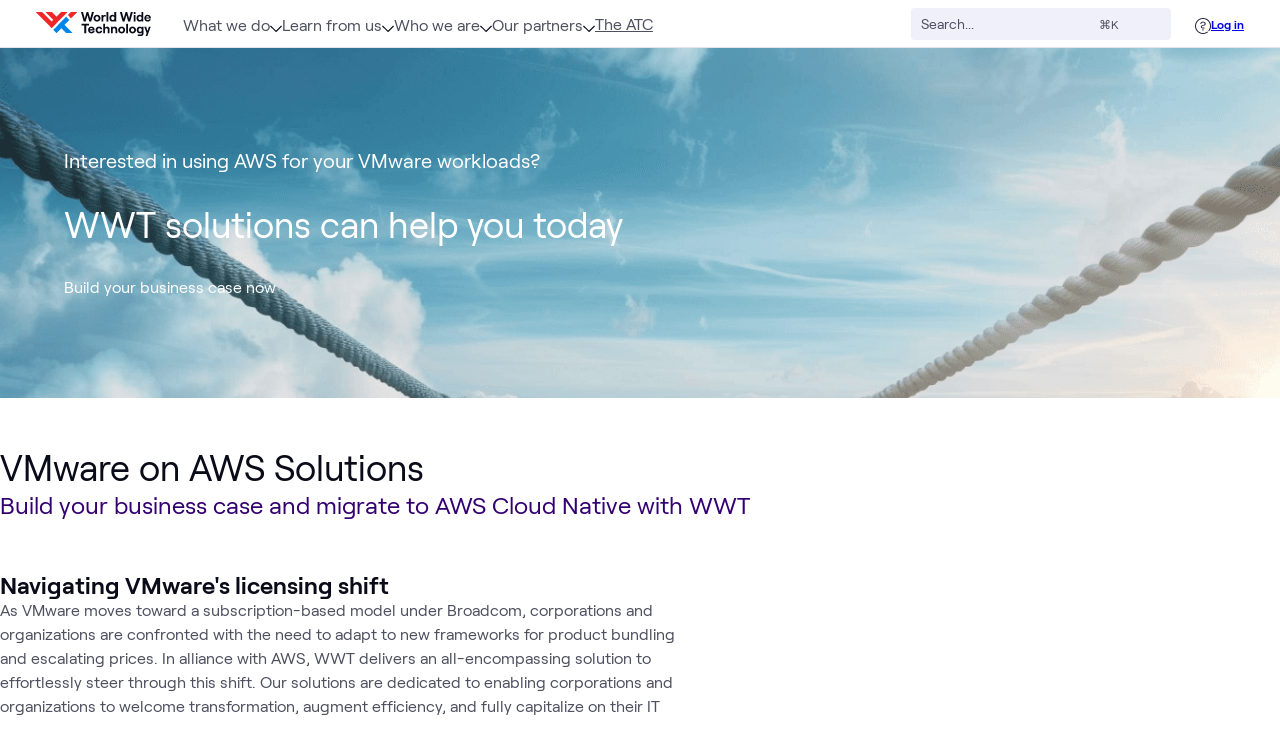

--- FILE ---
content_type: text/css; charset=utf-8
request_url: https://www.wwt.com/_nuxt/BlockWrapper.B4nvceQ0.css
body_size: 687
content:
.box[data-v-61fe05a1]{border-radius:0;margin-bottom:1.5rem;margin-left:-1.5rem;margin-right:-1.5rem}.box+.box[data-v-61fe05a1]{margin-top:-1.8rem}:not(.box)+.box[data-v-61fe05a1]{margin-top:1.5rem}@media screen and (min-width:768px){.box[data-v-61fe05a1]{border-radius:.25rem;margin-inline:0}}.box[data-v-61fe05a1] .wwt-pill,.box[data-v-61fe05a1] .wwt-pill-button{background:#fff}.center-container-width[data-v-61fe05a1]{padding-left:1.5rem;padding-right:1.5rem}@media screen and (min-width:1166px){.center-container-width[data-v-61fe05a1]{padding-left:2.25rem;padding-right:2.25rem}}.center-content-width[data-v-61fe05a1]{margin-left:auto;margin-right:auto;max-width:1152px;width:100%}


--- FILE ---
content_type: text/css; charset=utf-8
request_url: https://www.wwt.com/_nuxt/AtomAiCtaBlock.DTcixJas.css
body_size: 1230
content:
.col-border .two-col[data-v-8bc94542]{-moz-column-gap:3rem;column-gap:3rem}.col-border .two-col .first-col[data-v-8bc94542]{margin:0;padding:0}.col-border .two-col .first-col[data-v-8bc94542]:after{right:-1.5rem}.has-sidebar .two-col[data-v-8bc94542]{display:grid;flex-direction:column;grid-template-columns:1fr;grid-template-rows:min-content min-content min-content min-content}.has-sidebar .two-col .col-border div>.first-col[data-v-8bc94542]:after{display:none}.has-sidebar .two-col>div[data-v-8bc94542]{width:100%}@media (min-width:768px){.has-sidebar .two-col .second-col-title[data-v-8bc94542]{grid-column-start:1;grid-row-start:3;margin-top:1rem}.has-sidebar .two-col .second-col-body[data-v-8bc94542]{grid-column-start:1;grid-row-start:4}}.two-col[data-v-8bc94542]{-moz-column-gap:1.5rem;column-gap:1.5rem;display:grid;grid-template-columns:1fr;grid-template-rows:min-content min-content min-content min-content}@media (min-width:768px){.two-col[data-v-8bc94542]{grid-template-columns:1fr 1fr;grid-template-rows:min-content 1fr}.two-col .second-col-title[data-v-8bc94542]{grid-column-start:2;grid-row-start:1;margin-top:0}.two-col .second-col-body[data-v-8bc94542]{grid-column-start:2;grid-row-start:2}}.two-col[data-v-8bc94542] .video-container{margin-bottom:0;margin-top:0}.two-col[data-v-8bc94542] iframe{max-width:100%}[data-v-8bc94542] ol{margin-block-end:0;margin-block-start:0;padding:0 1rem}.text-left[data-v-8bc94542]{text-align:left}[data-v-f3551f7e] .landing-styles .landing-styles-color .ckeditor-wysiwyg-content a{color:var(--link-color);text-decoration-color:var(--link-color)}[data-v-f3551f7e] .landing-styles .landing-styles-color .ckeditor-wysiwyg-content figcaption{color:var(--caption-color)}[data-v-f3551f7e] .landing-styles .landing-styles-color .ckeditor-wysiwyg-content h1,[data-v-f3551f7e] .landing-styles .landing-styles-color .ckeditor-wysiwyg-content h2,[data-v-f3551f7e] .landing-styles .landing-styles-color .ckeditor-wysiwyg-content h3,[data-v-f3551f7e] .landing-styles .landing-styles-color .ckeditor-wysiwyg-content h4,[data-v-f3551f7e] .landing-styles .landing-styles-color .ckeditor-wysiwyg-content h5,[data-v-f3551f7e] .landing-styles .landing-styles-color .ckeditor-wysiwyg-content h6{color:var(--title-color)}[data-v-f3551f7e] .landing-styles .block-wrapper.box,[data-v-f3551f7e] .landing-styles .block-wrapper.region{padding-block:0}.custom-text-wysiwyg-additional-resources[data-v-ba79001e] p{font-size:.875rem}.landing-styles[data-v-ba79001e] .ckeditor-wysiwyg-content a{color:var(--link-color-hex);text-decoration-color:var(--link-color-hex)}.landing-styles[data-v-ba79001e] .ckeditor-wysiwyg-content figcaption{color:var(--caption-color)}.overview-item-description[data-v-166f96a5]{padding-top:.25rem}@media (min-width:957px){.overview-item-description[data-v-166f96a5]{padding-top:.5rem}}.overview-item-description[data-v-166f96a5] .prose{font-size:.875rem;--tw-text-opacity:1;color:rgb(41 41 64/var(--tw-text-opacity))}@media (min-width:957px){.overview-item-description[data-v-166f96a5] .prose{font-size:1rem}.overview-item-description.landing-styles[data-v-166f96a5]{padding-top:.25rem}}@media (min-width:1166px){.overview-item-description.landing-styles[data-v-166f96a5]{padding-top:.5rem}}@media (min-width:957px){.overview-item-description.landing-styles[data-v-166f96a5] .prose{font-size:.875rem}}@media (min-width:1166px){.overview-item-description.landing-styles[data-v-166f96a5] .prose{font-size:1rem}}.overview-description[data-v-166f96a5] .prose{font-size:1rem;--tw-text-opacity:1;color:rgb(41 41 64/var(--tw-text-opacity))}@media (min-width:957px){.overview-description[data-v-166f96a5] .prose{font-size:1.125rem}.overview-description.landing-styles[data-v-166f96a5] .prose{font-size:1rem}}@media (min-width:1166px){.overview-description.landing-styles[data-v-166f96a5] .prose{font-size:1.125rem}}[data-v-0790982c] .ckeditor-wysiwyg-content.prose{font-size:1rem}.landing-styles[data-v-0790982c] .ckeditor-wysiwyg-content a{color:var(--link-color);text-decoration-color:var(--link-color)}.landing-styles[data-v-0790982c] .ckeditor-wysiwyg-content figcaption{color:var(--caption-color)}[data-v-0790982c] .bs-accordion :where(header button){background-color:var(--bg-color);color:var(--title-color)}.two-columns .text-container[data-v-ece30cbb]{width:100%}.two-columns .link-container[data-v-ece30cbb]{flex-shrink:0;width:270px}.two-columns .link-container .link[data-v-ece30cbb]{font-size:16px}@media screen and (min-width:768px){.two-columns:not(.see-also-on-right) .text-container[data-v-ece30cbb]{margin-left:4rem;order:2}.two-columns:not(.see-also-on-right) .link-container[data-v-ece30cbb]{max-width:286px;order:1}.see-also-on-right.two-columns .text-container[data-v-ece30cbb]{margin-right:4rem;order:1}.see-also-on-right.two-columns .link-container[data-v-ece30cbb]{max-width:286px;order:2}}.description[data-v-ece30cbb] p{font-size:18px;margin-top:12px}@media screen and (max-width: 767px){.description[data-v-ece30cbb] p{font-size:16px}}.power-bi-report[data-v-36e8f40f],.report-container-modal[data-v-36e8f40f]{height:39.375vw;overflow:scroll}@media only screen and (max-width:1166px){.power-bi-report[data-v-36e8f40f],.report-container-modal[data-v-36e8f40f]{height:84.375vw}}.report-container[data-v-36e8f40f]{height:100vw}.light-bg-gradient[data-v-c4324be8]{background:linear-gradient(311deg,#ebf7ff 9.29%,#fbfafc 92%)}.dark-bg-gradient[data-v-c4324be8]{background:linear-gradient(270deg,#162fb4,#1d1e48)}


--- FILE ---
content_type: text/css; charset=utf-8
request_url: https://www.wwt.com/_nuxt/BackgroundGradient.BtcMydpQ.css
body_size: 659
content:
.gradient[data-v-dbeeae18]{border-image-slice:1;border-style:solid;bottom:0;pointer-events:none;position:absolute;top:0;width:200%;--line-gradient:#ee282a 0%,#1c0087 49.35%,#0086ea 100%;--background-opacity:.1;--background-gradient:linear-gradient(var(--bg-degs),rgba(0,134,234,.1) 0%,rgba(0,134,234,0) 33%);border-image-source:linear-gradient(var(--line-gradient-direction),var(--line-gradient));transform:var(--grad-transform);transform-origin:var(--x-y-origin)}.gradient.line-reverse[data-v-dbeeae18]{--line-gradient-direction:to top}.gradient.bottom.left[data-v-dbeeae18]{--line-degs:45deg;--bg-degs:270deg;--grad-transform:skew(var(--line-degs)) translateX(calc(-100% - var(--offset)*.5*-1))}.gradient.bottom.right[data-v-dbeeae18]{--bg-degs:90deg;--line-degs:-45deg;--grad-transform:skew(var(--line-degs)) translateX(calc(100% - var(--offset)*.5))}.gradient.top.left[data-v-dbeeae18]{--line-degs:-45deg;--bg-degs:270deg;--grad-transform:skew(var(--line-degs)) translateX(calc(-100% - var(--offset)*.5*-1))}.gradient.top.right[data-v-dbeeae18]{--line-degs:45deg;--bg-degs:120deg;--grad-transform:skew(var(--line-degs)) translateX(calc(100% - var(--offset)*.5))}.dark .gradient[data-v-dbeeae18]{--background-opacity:.2;--background-gradient:linear-gradient(var(--bg-degs),rgba(0,134,234,.24) 39.12%,rgba(0,134,234,0) 63.48%),linear-gradient(0deg,rgba(28,0,135,.147) 0%,rgba(0,134,234,0) 47.4%);--line-gradient:#1c0087 0%,#ee282a 20%,#ee282a 40%,#fff 50%,#0086ea 60%,#0086ea 80%,#1c0087 100%}.gradient[data-v-dbeeae18]{background:var(--background-gradient)}.gradients[data-v-5f184ff6]{position:relative;width:100%}.gradients.dark[data-v-5f184ff6]:before{background:radial-gradient(100% 296.11% at 0 0,#162fb4 0,#1d1e48);content:"";top:0;right:0;bottom:0;left:0;position:absolute}.gradients.dark[data-v-5f184ff6] *{color:#fff}


--- FILE ---
content_type: text/css; charset=utf-8
request_url: https://www.wwt.com/_nuxt/BillboardCardItem.DV8fuFN6.css
body_size: 812
content:
.billboard-card .logo-image[data-v-54df3b7d]{transition:all .2s ease-out}.billboard-card .icon-logo-image[data-v-54df3b7d]{height:auto;left:-40px;position:absolute;transition:all .2s ease-out;width:25px}.billboard-card .title[data-v-54df3b7d]{overflow:hidden;text-overflow:ellipsis;white-space:nowrap}.billboard-card .icon-logo-image-title[data-v-54df3b7d]{left:0;transition:all .2s ease-out}.billboard-card:focus .logo-image[data-v-54df3b7d],.billboard-card:hover .logo-image[data-v-54df3b7d]{opacity:0;transform:translateY(-76px)}.billboard-card:focus .icon-logo-image[data-v-54df3b7d],.billboard-card:hover .icon-logo-image[data-v-54df3b7d]{left:0}.billboard-card:focus .icon-logo-image-title[data-v-54df3b7d],.billboard-card:hover .icon-logo-image-title[data-v-54df3b7d]{left:40px}@media screen and (max-width: 767px){.billboard-card .logo-image[data-v-54df3b7d]{opacity:0}.billboard-card .icon-logo-image[data-v-54df3b7d]{left:0}.billboard-card .icon-logo-image-title[data-v-54df3b7d]{left:40px}}.billboard-card:focus .wwt-gradient[data-v-c6110615],.billboard-card:hover .wwt-gradient[data-v-c6110615]{transition-timing-function:ease-out;width:300%!important}.billboard-card:focus .billboard-image[data-v-c6110615],.billboard-card:hover .billboard-image[data-v-c6110615]{filter:saturate(75%);transition-timing-function:ease-out}.billboard-card:focus .billboard-image[data-v-c6110615]:after,.billboard-card:focus .billboard-image[data-v-c6110615]:before,.billboard-card:hover .billboard-image[data-v-c6110615]:after,.billboard-card:hover .billboard-image[data-v-c6110615]:before{opacity:1;transition-timing-function:ease-out}.billboard-card .dark-image-gradient[data-v-c6110615]:before{background:linear-gradient(0deg,#0a0b19cc 18%,#0a0b1900 50%);content:"";top:0;right:0;bottom:0;left:0;position:absolute;transition:all .2s ease-out}.billboard-card .dark-image-gradient.alt-hover[data-v-c6110615]:before{background:linear-gradient(0deg,#0a0b19cc 40%,#0a0b1900 80%)}.billboard-card .billboard-image[data-v-c6110615]{filter:saturate(75%);transition:all .2s ease-in}.billboard-card .billboard-image[data-v-c6110615]:after{background:linear-gradient(0deg,#0a0b19e6 36%,#0a0b19b3 66%,#0a0b1900);border-radius:.25rem;content:"";top:0;right:0;bottom:0;left:0;opacity:1;position:absolute;transition:all .2s ease-in}@supports ((-webkit-backdrop-filter:blur(4px)) or (backdrop-filter:blur(4px))){.billboard-card .billboard-image[data-v-c6110615]:after{-webkit-backdrop-filter:blur(4px);backdrop-filter:blur(4px);background:linear-gradient(0deg,#0a0b19cc 36%,#0a0b1900)}}@media screen and (max-width: 767px){.billboard-card .billboard-image[data-v-c6110615]:after{-webkit-backdrop-filter:blur(0);backdrop-filter:blur(0);opacity:1}}@media screen and (min-width:768px){.billboard-card .billboard-image[data-v-c6110615]:before{background:linear-gradient(74.12deg,#ee282a73,#1c008773 50%,#0086ea73);border-radius:.25rem;content:"";top:0;right:0;bottom:0;left:0;mix-blend-mode:color;opacity:1;position:absolute;transition:all .2s ease-in;will-change:opacity}.billboard-card .billboard-image[data-v-c6110615]{filter:saturate(100%)}.billboard-card .billboard-image[data-v-c6110615]:after,.billboard-card .billboard-image[data-v-c6110615]:before{opacity:0}}.billboard-card .carousel-card[data-v-c6110615]{filter:saturate(75%);transition:filter .2s ease-in}.billboard-card .carousel-card[data-v-c6110615]:before{background:linear-gradient(74.12deg,#ee282a73,#1c008773 50%,#0086ea73);border-radius:.25rem;content:"";top:0;right:0;bottom:0;left:0;mix-blend-mode:color;opacity:0;position:absolute;transition:all .2s ease-in;will-change:opacity}.billboard-card .wwt-gradient[data-v-c6110615]{height:100%;opacity:.99;transition:all .2s ease-in;width:300%!important}@media screen and (min-width:768px){.billboard-card .wwt-gradient[data-v-c6110615]{width:200%!important}}


--- FILE ---
content_type: text/css; charset=utf-8
request_url: https://www.wwt.com/_nuxt/Billboards.mkTAFKcD.css
body_size: 1045
content:
.aspect-2\/1[data-v-912accaf]{aspect-ratio:2/1}[data-v-912accaf] .ckeditor-wysiwyg-content.prose{font-size:.875rem}@media screen and (min-width:768px){[data-v-912accaf] .ckeditor-wysiwyg-content.prose{font-size:1rem}}@media screen and (max-width: 767px){.description[data-v-700d17aa] .prose{font-size:1rem}}.content[data-v-786f790b] p{color:#292940;font-size:16px;margin-top:12px}@media screen and (min-width:768px){.content[data-v-786f790b] p{font-size:18px}}.image-container[data-v-786f790b]{margin-top:24px}.image-container .grid-image[data-v-786f790b]{aspect-ratio:3/2;min-height:50px}.image-container .grid-link[data-v-786f790b]{outline:2px solid transparent;outline-offset:2px}.image-container .grid-link[data-v-786f790b]:before{border-color:transparent;border-radius:.375rem;border-width:.125rem;box-sizing:border-box;content:"";height:calc(100% + .5rem);left:-.25rem;position:absolute;top:-.25rem;transition:border-color 75ms ease-in-out;width:calc(100% + .5rem)}.image-container .grid-link[data-v-786f790b]:focus:before{border-color:#0086ea}.image-container .grid-link[data-v-786f790b]:focus-visible:before{border-color:#0086ea}.image-container .grid-link[data-v-786f790b]:focus:not(:focus-visible):before{border-color:transparent}.box .image-container .grid-image[data-v-786f790b]{background-color:#fff}.ckeditor-wysiwyg-content .quote[data-v-1ad3bf62]{max-width:47.5rem}@media screen and (max-width: 767px){.description[data-v-77668daa] .prose{font-size:1rem}}.no-title[data-v-10e92cfb] p{margin-top:0}.base-text[data-v-10e92cfb] p{font-size:1rem}@media (min-width:768px){.base-text[data-v-10e92cfb] p{font-size:1.125rem}}.pt-0\.5[data-v-70bcfe85]{padding-top:.125rem}.users-name[data-v-70bcfe85]{-webkit-hyphens:auto;hyphens:auto}.user-info[data-v-70bcfe85]{gap:.125rem;width:100%}@media screen and (min-width:768px){.user-info[data-v-70bcfe85]{width:10.75rem}}.profile-image[data-v-70bcfe85]{height:6rem;width:6rem}.leading-small[data-v-70bcfe85]{line-height:120%}.divider[data-v-70bcfe85]{padding:1rem}.divider[data-v-70bcfe85]:after{border-color:#c9cad9;border-top-width:1px;content:"";right:0;bottom:0;left:0;position:absolute;top:50%}@media screen and (min-width:768px){.divider[data-v-70bcfe85]{padding:1rem}.divider[data-v-70bcfe85]:after{border-left-width:1px;border-top-width:0;left:50%;top:0}.has-sidebar .user-info[data-v-70bcfe85]{width:10.75rem}}.has-sidebar .profile-image[data-v-70bcfe85]{height:6rem;width:6rem}.has-sidebar .divider[data-v-70bcfe85]{padding:1rem}[data-v-70bcfe85] .user-profile-wysiwyg p{font-size:1rem}@media screen and (min-width:768px){[data-v-70bcfe85] .user-profile-wysiwyg p{font-size:1.125rem}}[data-v-70bcfe85] .user-profile-wysiwyg>:first-child{margin-top:0;padding-top:0}[data-v-70bcfe85] .user-profile-wysiwyg>:last-child{margin-bottom:0;padding-bottom:0}#page-content .link-grid-container .link-grid[data-v-aeb1d019]{display:grid;grid-gap:1.5rem;grid-template-columns:1fr}#page-content .link-grid-container .link-grid .panel-link[data-v-aeb1d019]{text-decoration:none}#page-content .link-grid-container .link-grid .panel-link[data-v-aeb1d019]:hover{text-decoration:underline;text-decoration-color:#006dc7}@media (min-width:768px){#page-content .link-grid-container .link-grid[data-v-aeb1d019]{grid-template-columns:repeat(2,minmax(0,1fr))}}@media (min-width:957px){#page-content .link-grid-container .link-grid[data-v-aeb1d019]{grid-template-columns:repeat(3,minmax(0,1fr))}}.see-more-button[data-v-fb52326a]{font-size:.875rem}.text-button .icon-slot svg.icon-caret[data-v-fb52326a]{height:.75rem;width:.75rem}


--- FILE ---
content_type: text/css; charset=utf-8
request_url: https://www.wwt.com/_nuxt/FeedAccordianButtonWrapper.x6bO-zDG.css
body_size: 142
content:
@media (hover:hover){.accordian-btn-wrapper[data-v-1be22654]:hover{--tw-bg-opacity:1;background-color:rgb(240 240 250/var(--tw-bg-opacity))}}


--- FILE ---
content_type: text/css; charset=utf-8
request_url: https://www.wwt.com/_nuxt/PageCardLayout.JRD5UcZA.css
body_size: 877
content:
[data-v-dc1681a9] .card-title{margin-bottom:0;margin-top:0}.lab-pagecard-thumb-wrapper[data-v-3bb73e8f]{aspect-ratio:3/2;height:var(--thumbnail-height);width:var(--thumbnail-width)}.lab-pagecard-thumb-wrapper.lab-pagecard-thumb-wrapper--featured[data-v-3bb73e8f]{font-size:20px;width:100%}.left-column[data-v-3bb73e8f]{bottom:.02%;left:0;position:absolute;right:96.74%;top:0}.lab-type-small-text[data-v-3bb73e8f]{font-size:11px}.lab-type-large-text[data-v-3bb73e8f]{font-size:20px}.left-column[data-v-768f2665]{bottom:.02%;left:0;position:absolute;right:96.74%;top:0}.internal[data-v-7da23e75]:after{align-items:center;border-top-left-radius:.25rem;border-top-right-radius:.25rem;display:flex;justify-content:center;position:absolute;top:0;width:100%;--tw-bg-opacity:1;background-color:rgb(22 47 180/var(--tw-bg-opacity));font-size:.75rem;font-weight:700;--tw-text-opacity:1;color:rgb(240 240 250/var(--tw-text-opacity));content:"Internal";height:1.125rem;left:0}@media (min-width:576px){.internal[data-v-7da23e75]:not(.force-mobile):after{border-bottom-right-radius:.25rem;border-top-left-radius:.25rem;border-top-right-radius:0;content:"Internal only";height:1.188rem;width:5.375rem}}.internal.large[data-v-7da23e75]:after{border-bottom-right-radius:.25rem;border-top-left-radius:.25rem;border-top-right-radius:0;content:"Internal only";font-size:.875rem;font-weight:400;height:1.75rem;width:7.25rem}div.gradient[data-v-14e9a6f6]{background:conic-gradient(from 135deg at 62.28% 63.9%,#1d1e48,#8212c4 106.42deg,#0086ea 222.85deg,#1d1e48 1turn);height:100%;width:100%}.bg-gradient[data-v-5e25feb6]{background:linear-gradient(241.37deg,#6af6ff,#0086ea00 48.45%),linear-gradient(120.68deg,#0086ea00 48.95%,#0081f0 89.54%),linear-gradient(0deg,#8212c4,#1a007847 70.69%),linear-gradient(138.56deg,#1c008700,#0086eab3 70.3%),linear-gradient(123.74deg,#1c0087 13.53%,#1c00872e 72.05%);mix-blend-mode:normal}.internal[data-v-5e25feb6]:after{align-items:center;border-top-left-radius:.25rem;border-top-right-radius:.25rem;display:flex;justify-content:center;position:absolute;top:0;width:100%;z-index:1;--tw-bg-opacity:1;background-color:rgb(22 47 180/var(--tw-bg-opacity));font-size:.75rem;font-weight:700;--tw-text-opacity:1;color:rgb(240 240 250/var(--tw-text-opacity));content:"Internal";height:1.125rem;left:0}@media (min-width:576px){.internal[data-v-5e25feb6]:not(.force-mobile):after{border-bottom-right-radius:.25rem;border-top-left-radius:.25rem;border-top-right-radius:0;content:"Internal only";height:1.188rem;width:5.375rem}}.internal.large[data-v-5e25feb6]:after{border-bottom-right-radius:.25rem;border-top-left-radius:.25rem;border-top-right-radius:0;content:"Internal only";font-size:.875rem;font-weight:400;height:1.75rem;width:7.25rem}.pagecard-thumb-wrapper[data-v-5e25feb6]{aspect-ratio:3/2;height:var(--thumbnail-height);width:var(--thumbnail-width)}.pagecard-thumb-wrapper.pagecard-thumb-wrapper--featured[data-v-5e25feb6]{width:100%}.thumbnail-icon[data-v-5e25feb6]{height:2.625rem;width:2.625rem}


--- FILE ---
content_type: text/css; charset=utf-8
request_url: https://www.wwt.com/_nuxt/TagFeed.B5d5UFex.css
body_size: 434
content:
.feed-grid[data-v-bb0ae5f0]{max-width:760px}.feed-grid[data-v-bb0ae5f0],.grid-container[data-v-bb0ae5f0]{display:grid;grid-gap:1.5rem}.grid-container[data-v-bb0ae5f0],.grid-container.grid[data-v-bb0ae5f0]{grid-template-columns:1fr}@media screen and (min-width:1170px){.grid-container.grid[data-v-bb0ae5f0]{grid-template-columns:repeat(4,1fr)}}@media screen and (max-width: 767px){.description[data-v-bb0ae5f0] .prose{font-size:1rem}}


--- FILE ---
content_type: text/css; charset=utf-8
request_url: https://www.wwt.com/_nuxt/FeaturedContentGrid.CAmn35Xt.css
body_size: 573
content:
.feed-grid[data-v-351b909b]{max-width:760px}.feed-grid[data-v-351b909b],.grid-container[data-v-351b909b]{display:grid;grid-gap:1.5rem}.grid-container[data-v-351b909b],.grid-container.grid[data-v-351b909b]{grid-template-columns:1fr}@media screen and (min-width:1170px){.grid-container.grid[data-v-351b909b]{grid-template-columns:repeat(4,minmax(0,1fr))}}@media screen and (max-width: 767px){.description[data-v-351b909b]:not(.new-breakpoints) .prose{font-size:1rem}}@media screen and (max-width: 1165px){.description.new-breakpoints[data-v-351b909b] .prose{font-size:1rem}}


--- FILE ---
content_type: text/css; charset=utf-8
request_url: https://www.wwt.com/_nuxt/TopicExperts.CCIAUJx8.css
body_size: 306
content:
.landing-styles[data-v-7dacded0] h2.heading-anchor{color:var(--title-color)}.landing-styles[data-v-7dacded0] .bs-profile .bs-profile-details .bs-profile-name{color:var(--text-button-color)}.landing-styles[data-v-7dacded0] .bs-profile .bs-profile-details span:not(.bs-profile-name){color:var(--text-color)}


--- FILE ---
content_type: text/css; charset=utf-8
request_url: https://www.wwt.com/_nuxt/BillboardCards.DrZTOJSc.css
body_size: 283
content:
.fade-right[data-v-6fc39594]{background:linear-gradient(90deg,#fff0,#fff);right:0}.fade-left[data-v-6fc39594],.fade-right[data-v-6fc39594]{bottom:0;height:88%;position:absolute;width:1.2rem;z-index:10}.fade-left[data-v-6fc39594]{background:linear-gradient(270deg,#fff0,#fff);left:0}


--- FILE ---
content_type: text/css; charset=utf-8
request_url: https://www.wwt.com/_nuxt/FollowTag.DwgKnQx1.css
body_size: 434
content:
.bg-image[data-v-28c8f306]{background-image:var(--background-image-url)}.hide-anchors[data-v-28c8f306] .custom-text-container a.custom-anchor-link div.anchor-content{display:none}.border-gray-150[data-v-28c8f306]{border-color:var(--bs-border-medium)}.light-bg-gradient[data-v-e89478e7]{background:linear-gradient(311deg,#ebf7ff 9.29%,#fbfafc 92%)}.dark-bg-gradient[data-v-e89478e7]{background:linear-gradient(270deg,#162fb4,#1d1e48)}


--- FILE ---
content_type: text/css; charset=utf-8
request_url: https://www.wwt.com/_nuxt/SinglePageHeader.CYIpLS1C.css
body_size: 426
content:
.header-image-container[data-v-df2ce9d2],.header-wrapper[data-v-df2ce9d2]{min-height:18.75rem}@media screen and (min-width:768px){.header-image-container[data-v-df2ce9d2],.header-wrapper[data-v-df2ce9d2]{min-height:21.875rem}}.header-image-container[data-v-df2ce9d2]{grid-template-columns:1fr;grid-template-rows:repeat(6,1fr)}.header-image-container .header-img[data-v-df2ce9d2],.header-image-container .header-text[data-v-df2ce9d2]{grid-column:1/-1;grid-row:1/-1}.header-image-container .header-img.gradient[data-v-df2ce9d2]{grid-column:1/-1;grid-row:1/-3}.header-image-container .header-img.gradient[data-v-df2ce9d2]:after{background:linear-gradient(0,#f0f0fa 25%,#f0f0fae6 40%,#f0f0fa00);content:"";top:0;right:0;bottom:0;left:0;position:absolute}@media screen and (min-width:768px){.header-image-container[data-v-df2ce9d2]{grid-template-columns:repeat(6,1fr);grid-template-rows:1fr}.header-image-container .header-img[data-v-df2ce9d2]{grid-column:1/-1;grid-row:1/-1}.header-image-container .header-img.gradient[data-v-df2ce9d2]{grid-column:4/-1;grid-row:1/-1}.header-image-container .header-img.gradient[data-v-df2ce9d2]:after{background:linear-gradient(90deg,#f0f0fa 5%,#f0f0fae6 20%,#f0f0fa00)}}.custom-text span[data-v-df2ce9d2]:first-child{--tw-text-opacity:1;color:rgb(255 255 255/var(--tw-text-opacity))}


--- FILE ---
content_type: text/css; charset=utf-8
request_url: https://www.wwt.com/_nuxt/_slug_._v6ZwgOt.css
body_size: 540
content:
.page-enter-active[data-v-2c87de16]{transition:all .5s ease-out}.page-leave-active[data-v-2c87de16]{transition:all 1.5s cubic-bezier(1,.5,.8,1)}.page-enter-from[data-v-2c87de16],.page-leave-to[data-v-2c87de16]{opacity:0;transform:translateY(20px)}.layout-enter-active[data-v-2c87de16]{transition:all .5s ease-out}.layout-leave-active[data-v-2c87de16]{transition:all 1.5s cubic-bezier(1,.5,.8,1)}.layout-enter-from[data-v-2c87de16],.layout-leave-to[data-v-2c87de16]{opacity:0;transform:translateY(-20px)}.rtl[data-v-2c87de16]{direction:rtl}


--- FILE ---
content_type: text/css
request_url: https://tags.srv.stackadapt.com/sa.css
body_size: -11
content:
:root {
    --sa-uid: '0-7e844fb3-3338-5ab8-41c2-81d57fb05558';
}

--- FILE ---
content_type: text/css; charset=utf-8
request_url: https://www.wwt.com/_nuxt/CasesWrapper.7_ehUp-9.css
body_size: 426
content:
.empty-state-container[data-v-506cafd7]{-moz-column-gap:1.5rem;column-gap:1.5rem;row-gap:1rem}[data-v-3369441f] .case-main{max-width:24rem}.request-support-background[data-v-3369441f]{-webkit-backdrop-filter:blur(24px);backdrop-filter:blur(24px);background:#ffffffe6;box-shadow:inset 0 4px 48px #ffffff1f;z-index:1}@media screen and (min-width:957px){[data-v-3369441f] .custom-dropdown-width div.bs-dropdown{max-width:14rem}}


--- FILE ---
content_type: text/css; charset=utf-8
request_url: https://www.wwt.com/_nuxt/index.BsZMG45N.css
body_size: 877
content:
.sidebar-grid[data-v-e3b26937]{grid-template-areas:"content" "sidebar"}@media (min-width:957px){.sidebar-grid[data-v-e3b26937]{grid-template-areas:"content sidebar"}}#basic-gradient[data-v-e3b26937]{background:linear-gradient(270deg,#0086ea1a,#0086ea00 80%)}.help-search-cta[data-v-e3b26937] .text-button-container.large .btn-text{font-size:.875rem;line-height:1.5}.help-search-cta[data-v-e3b26937] .text-button-container.large .icon-container{height:1rem;width:1rem}.help-search-result[data-v-e3b26937]:hover{--tw-bg-opacity:1;background-color:rgba(240,240,250,var(--tw-bg-opacity));border-radius:4px}.help-caselist[data-v-e3b26937] .case-cards{margin-inline:0}@media (min-width:957px){.help-caselist[data-v-e3b26937] .case-cards{margin-inline:1rem}}.bucket-link:hover .bucket-icon[data-v-e3b26937]{filter:invert(.5) sepia(1) saturate(100) hue-rotate(198deg) brightness(1.1)}


--- FILE ---
content_type: text/javascript; charset=utf-8
request_url: https://www.wwt.com/_nuxt/Bo8hAVDO.js
body_size: 6001
content:
import{c,o as d,e as l,w as u,g as h,l as p,f as b,t as g,F as f,a as C,n as m,h as v}from"./B_L43E8h.js";const i=(t,e)=>{const a=t.__vccOpts||t;for(const[s,r]of e)a[s]=r;return a},y={__name:"GradientBorder",props:{borderSize:{type:String,default:"1px"},borderRadius:{type:String,default:"0.5rem"},hoverOnly:{type:Boolean,default:!1},enabled:{type:Boolean,default:!0}},setup(t){return(e,a)=>(d(),C("div",{class:f(["gradient-border",{"hover-only":t.hoverOnly,enabled:t.enabled}]),style:m({"--border-radius":t.borderRadius,"--border-size":t.borderSize})},[p(e.$slots,"default",{},void 0,!0)],6))}},x=i(y,[["__scopeId","data-v-34346eab"]]),E=["data-size"],w={__name:"ColorAtomAiDark",props:{size:{type:String,default:"md",validator:t=>["sm","md","lg","xl","2xl","3xl","auto"].includes(t)},color:{type:String,default:"currentColor"}},setup(t){return(e,a)=>(d(),C("span",{class:"bs-icon","data-component":"icon-color-atom-ai","data-size":t.size},a[0]||(a[0]=[v('<svg aria-label="AI Icon" width="16" height="17" viewBox="0 0 16 17" fill="none" xmlns="http://www.w3.org/2000/svg" data-v-d85e76fd><g clip-path="url(#clip0_955_45803)" data-v-d85e76fd><g clip-path="url(#clip1_955_45803)" data-v-d85e76fd><path d="M7.58678 14.153C7.14678 13.813 6.86678 13.453 6.60678 13.0063C4.36678 14.4463 2.62678 14.7596 2.15345 14.2796C1.68012 13.8063 1.88678 11.9063 3.80678 9.15297C4.02012 8.85297 4.49345 8.59297 5.00678 8.33297C5.57345 8.03964 6.21345 7.69964 6.74678 7.1663C7.27345 6.6263 7.60012 5.9863 7.90012 5.4063C7.92012 5.35964 7.96012 5.25297 7.98012 5.21297C7.66012 4.5863 7.20012 4.1463 6.59345 3.79297C6.21345 4.43964 5.92012 5.23297 5.38012 5.7663C5.06678 6.0863 4.61345 6.3263 4.12678 6.57964C3.44012 6.93964 2.72012 7.31297 2.23345 8.0063C-0.0798834 11.313 -0.633217 14.2463 0.780117 15.6663C1.30012 16.193 2.00012 16.453 2.88012 16.453C4.29345 16.453 6.08012 15.7263 7.99345 14.433C7.86678 14.3463 7.70678 14.2396 7.58012 14.153H7.58678Z" fill="url(#paint0_linear_955_45803)" data-v-d85e76fd></path><path d="M14.0404 8.46008C13.9537 8.59341 13.8604 8.73341 13.7604 8.86675C13.4537 9.30675 13.0537 9.61341 12.6337 9.87341C14.0471 12.0934 14.3204 13.7667 13.8404 14.2534C13.4071 14.6867 11.7871 14.5467 9.42705 13.0534C9.22038 12.9201 8.91372 12.7201 8.70038 12.5601C8.50038 12.4201 8.22705 11.9667 8.02705 11.5734C8.00038 11.5201 7.96705 11.4601 7.94038 11.4001C7.64705 10.8334 7.31372 10.1934 6.78038 9.66675C6.23372 9.12675 5.52038 8.78675 4.86038 8.41341C4.42038 8.64675 4.00705 8.86675 3.78705 9.17341C3.63372 9.39341 3.50705 9.59341 3.37372 9.80008C3.61372 9.94675 3.88705 10.1001 4.14038 10.2334C4.62705 10.4867 5.08039 10.7201 5.40039 11.0334C5.72039 11.3534 5.95372 11.8001 6.20705 12.2867C6.56705 12.9801 6.93372 13.6934 7.62705 14.1801C9.66038 15.6067 11.6071 16.4001 13.1137 16.4001C13.9937 16.4001 14.7071 16.1401 15.2271 15.6267C16.5937 14.2667 16.1471 11.5934 14.0537 8.47341L14.0404 8.46008Z" fill="url(#paint1_linear_955_45803)" data-v-d85e76fd></path><path d="M15.2135 1.23991C13.8469 -0.133423 11.1735 0.313244 8.0402 2.40658C8.08687 2.43991 8.1402 2.47324 8.18687 2.50658C8.2002 2.51991 8.2202 2.52658 8.23354 2.53991C8.25354 2.55324 8.27354 2.56658 8.29354 2.57991C8.33354 2.60658 8.3802 2.63991 8.4202 2.66658C8.44687 2.68658 8.46687 2.69991 8.49354 2.71991C8.5002 2.71991 8.50687 2.73324 8.51354 2.73991C8.53354 2.75324 8.54687 2.76658 8.56687 2.77991C8.57354 2.77991 8.5802 2.79324 8.59354 2.79991C8.61354 2.81324 8.62687 2.82658 8.64687 2.84658C8.64687 2.84658 8.6602 2.85324 8.66687 2.85991C8.68687 2.87991 8.71354 2.89991 8.73354 2.91991C8.73354 2.91991 8.7402 2.92658 8.74687 2.93324C8.76687 2.95324 8.7802 2.96658 8.8002 2.98658C8.8002 2.98658 8.81354 2.99991 8.8202 3.00658C8.83354 3.01991 8.85354 3.03991 8.86687 3.05324C8.86687 3.05324 8.8802 3.06658 8.88687 3.07324C8.90687 3.09324 8.92687 3.11324 8.94687 3.13324C8.96687 3.15324 8.98687 3.17991 9.00687 3.19991C9.00687 3.19991 9.00687 3.20658 9.01354 3.21324C9.02687 3.23324 9.04687 3.25324 9.0602 3.27324C9.0602 3.27324 9.06687 3.28658 9.07354 3.28658C9.08687 3.30658 9.10687 3.32658 9.1202 3.34658C9.1202 3.34658 9.1202 3.34658 9.12687 3.35324C9.16687 3.39991 9.2002 3.45324 9.23354 3.49991C9.23354 3.49991 9.23354 3.49991 9.23354 3.50658C9.24687 3.52658 9.26687 3.55324 9.2802 3.57324C9.2802 3.57324 9.2802 3.57324 9.2802 3.57991C9.33354 3.65991 9.3802 3.73324 9.43354 3.81324C9.43354 3.81324 9.43354 3.81991 9.4402 3.82658C11.6602 2.41991 13.3469 2.13991 13.8269 2.62658C14.3002 3.09991 14.0935 4.99991 12.1669 7.73991C11.9535 8.03991 11.4735 8.29324 10.9602 8.55324C10.3935 8.84658 9.74687 9.17991 9.2202 9.71991C8.68687 10.2532 8.35354 10.9066 8.0602 11.4732C8.0402 11.5199 8.0202 11.5732 8.0202 11.5732C8.2202 11.9666 8.49354 12.4199 8.69354 12.5599C8.91354 12.7199 9.21354 12.9199 9.4202 13.0532C9.56687 12.8132 9.66687 12.6266 9.8002 12.3666C10.0535 11.8799 10.2869 11.4132 10.6069 11.0999C10.9269 10.7799 11.3802 10.5466 11.8669 10.2932C12.5602 9.93324 13.2802 9.56658 13.7669 8.86658C16.0735 5.58658 16.6269 2.66658 15.2135 1.23991Z" fill="url(#paint2_linear_955_45803)" data-v-d85e76fd></path><path d="M2.28679 7.94666C2.62679 7.48666 2.95345 7.27333 3.38012 6.98666C1.94012 4.73999 1.68679 3.08666 2.18012 2.59999C2.68012 2.09999 4.49345 2.41333 6.84012 3.95999C7.45345 4.37999 7.76679 4.79999 8.10679 5.46666C8.40012 6.03333 8.73345 6.67333 9.26679 7.19999C9.80012 7.73333 10.4468 8.06666 11.0201 8.35999C11.0668 8.38666 11.1068 8.40666 11.1535 8.43333C11.6135 8.19333 11.9735 8.01333 12.1668 7.73999C12.3201 7.51999 12.5001 7.25333 12.6401 7.03999C12.4001 6.89333 12.1801 6.75999 11.9201 6.61999C11.4401 6.37333 10.9735 6.13333 10.6601 5.81999C10.3401 5.49999 10.1068 5.03999 9.84679 4.55333C9.48679 3.85999 9.11345 3.14666 8.42012 2.65999C5.14012 0.366661 2.22012 -0.186672 0.800119 1.23333C-0.579881 2.60666 -0.159881 5.25333 1.96679 8.40666C2.05345 8.28 2.19345 8.07333 2.28679 7.94666Z" fill="url(#paint3_linear_955_45803)" data-v-d85e76fd></path></g></g><defs data-v-d85e76fd><linearGradient id="paint0_linear_955_45803" x1="3.33335" y1="4.5" x2="6.33335" y2="16.5" gradientUnits="userSpaceOnUse" data-v-d85e76fd><stop stop-color="#49339F" data-v-d85e76fd></stop><stop offset="0.29" stop-color="#E45E9B" data-v-d85e76fd></stop><stop offset="0.777294" stop-color="#E45E9B" data-v-d85e76fd></stop><stop offset="1" stop-color="#F97C4C" data-v-d85e76fd></stop></linearGradient><linearGradient id="paint1_linear_955_45803" x1="10.9671" y1="5.83333" x2="10.9671" y2="17.1534" gradientUnits="userSpaceOnUse" data-v-d85e76fd><stop offset="0.16" stop-color="#1D1E48" data-v-d85e76fd></stop><stop offset="0.475" stop-color="#7766B7" data-v-d85e76fd></stop><stop offset="1" stop-color="#7585D1" data-v-d85e76fd></stop></linearGradient><linearGradient id="paint2_linear_955_45803" x1="6.0402" y1="11.4199" x2="15.0869" y2="0.67991" gradientUnits="userSpaceOnUse" data-v-d85e76fd><stop stop-color="#1D1E48" data-v-d85e76fd></stop><stop offset="0.19" stop-color="#F97C4C" data-v-d85e76fd></stop><stop offset="0.62" stop-color="#F97C4C" data-v-d85e76fd></stop><stop offset="1" stop-color="#E45E9B" data-v-d85e76fd></stop></linearGradient><linearGradient id="paint3_linear_955_45803" x1="1.33331" y1="1.83333" x2="8.99998" y2="9.5" gradientUnits="userSpaceOnUse" data-v-d85e76fd><stop stop-color="#339EEE" data-v-d85e76fd></stop><stop offset="1" stop-color="#9983B6" data-v-d85e76fd></stop></linearGradient><clipPath id="clip0_955_45803" data-v-d85e76fd><rect width="16" height="16" fill="white" data-v-d85e76fd></rect></clipPath><clipPath id="clip1_955_45803" data-v-d85e76fd><rect width="16" height="16" fill="white" data-v-d85e76fd></rect></clipPath></defs></svg>',1)]),8,E))}},B=i(w,[["__scopeId","data-v-d85e76fd"]]),S=["data-size"],G={__name:"ColorAtomAiLight",props:{size:{type:String,default:"md",validator:t=>["sm","md","lg","xl","2xl","3xl","auto"].includes(t)},color:{type:String,default:"currentColor"}},setup(t){return(e,a)=>(d(),C("span",{class:"bs-icon","data-component":"icon-color-atom-ai","data-size":t.size},a[0]||(a[0]=[v('<svg width="16" height="16" viewBox="0 0 16 16" fill="none" xmlns="http://www.w3.org/2000/svg" data-v-1b965338><g clip-path="url(#clip0_1890_6912)" data-v-1b965338><g clip-path="url(#clip1_1890_6912)" data-v-1b965338><path d="M7.58333 13.6932C7.14353 13.3522 6.86366 12.9912 6.60377 12.5432C4.36479 13.9874 2.62557 14.3017 2.15246 13.8203C1.67934 13.3455 1.88591 11.4399 3.80504 8.67848C4.01828 8.37759 4.4914 8.11683 5.0045 7.85606C5.57091 7.56186 6.21062 7.22086 6.74371 6.68596C7.27014 6.14436 7.59666 5.50248 7.89652 4.92077C7.91651 4.87396 7.9565 4.76698 7.97649 4.72686C7.65663 4.09835 7.19684 3.65705 6.59045 3.30268C6.21062 3.95125 5.91742 4.74692 5.37766 5.28183C5.06447 5.60277 4.61134 5.84348 4.1249 6.09756C3.43854 6.45862 2.71887 6.83305 2.23242 7.52843C-0.079867 10.8448 -0.63295 13.7868 0.779744 15.211C1.29951 15.7392 1.99919 16 2.87879 16C4.29149 16 6.07735 15.2712 7.98981 13.974C7.8632 13.8871 7.70328 13.7801 7.57667 13.6932H7.58333Z" fill="url(#paint0_linear_1890_6912)" data-v-1b965338></path><path d="M14.034 7.98355C13.9474 8.11727 13.8541 8.25769 13.7541 8.39141C13.4476 8.83271 13.0478 9.14028 12.628 9.40105C14.0407 11.6276 14.3139 13.3059 13.8341 13.794C13.401 14.2286 11.7817 14.0882 9.42276 12.5904C9.21619 12.4567 8.90966 12.2561 8.69643 12.0956C8.49652 11.9552 8.22331 11.5006 8.0234 11.1061C7.99674 11.0526 7.96343 10.9924 7.93677 10.9322C7.64357 10.3639 7.31039 9.72199 6.7773 9.19377C6.23088 8.65218 5.51787 8.31118 4.85817 7.93674C4.51358 8.09411 4.00522 8.39141 3.78532 8.69898C3.63205 8.91963 3.50544 9.12022 3.37217 9.3275C3.61206 9.4746 3.88527 9.62838 4.13849 9.76211C4.62494 10.0162 5.07807 10.2502 5.39792 10.5645C5.71778 10.8854 5.951 11.3334 6.20422 11.8215C6.56406 12.5169 6.93056 13.2323 7.62358 13.7204C9.65599 15.1513 11.6018 15.947 13.1078 15.947C13.9874 15.947 14.7004 15.6862 15.2201 15.1713C16.5862 13.8073 16.1397 11.1261 14.0473 7.99692L14.034 7.98355Z" fill="url(#paint1_linear_1890_6912)" data-v-1b965338></path><path d="M15.2065 0.789105C13.8404 -0.588277 11.1683 -0.140294 8.03638 1.95921C8.08303 1.99264 8.13634 2.02607 8.18298 2.05951C8.19631 2.07288 8.2163 2.07956 8.22963 2.09294C8.24962 2.10631 8.26961 2.11968 8.2896 2.13306C8.32958 2.1598 8.37623 2.19323 8.41621 2.21998C8.44286 2.24004 8.46286 2.25341 8.48951 2.27347C8.49617 2.27347 8.50284 2.28684 8.5095 2.29353C8.52949 2.3069 8.54282 2.32027 8.56281 2.33365C8.56947 2.33365 8.57614 2.34702 8.58947 2.3537C8.60946 2.36708 8.62278 2.38045 8.64277 2.40051C8.64277 2.40051 8.6561 2.40719 8.66276 2.41388C8.68276 2.43394 8.70941 2.454 8.7294 2.47406C8.7294 2.47406 8.73606 2.48074 8.74273 2.48743C8.76272 2.50749 8.77605 2.52086 8.79604 2.54092C8.79604 2.54092 8.80937 2.55429 8.81603 2.56098C8.82936 2.57435 8.84935 2.59441 8.86267 2.60778C8.86267 2.60778 8.876 2.62116 8.88266 2.62784C8.90266 2.6479 8.92265 2.66796 8.94264 2.68802C8.96263 2.70808 8.98262 2.73482 9.00261 2.75488C9.00261 2.75488 9.00261 2.76157 9.00927 2.76826C9.0226 2.78832 9.04259 2.80837 9.05592 2.82843C9.05592 2.82843 9.06258 2.84181 9.06925 2.84181C9.08257 2.86186 9.10257 2.88192 9.11589 2.90198C9.11589 2.90198 9.11589 2.90198 9.12256 2.90867C9.16254 2.95547 9.19586 3.00896 9.22918 3.05577C9.22918 3.05577 9.22918 3.05577 9.22918 3.06245C9.2425 3.08251 9.26249 3.10926 9.27582 3.12932C9.27582 3.12932 9.27582 3.12932 9.27582 3.136C9.32913 3.21624 9.37577 3.28979 9.42908 3.37002C9.42908 3.37002 9.42908 3.37671 9.43575 3.3834C11.6547 1.97258 13.3406 1.69176 13.8204 2.17986C14.2935 2.65459 14.087 4.56019 12.1612 7.30827C11.9479 7.60915 11.4682 7.86323 10.9551 8.124C10.3886 8.4182 9.74228 8.75251 9.21585 9.2941C8.68276 9.82901 8.34957 10.4843 8.05637 11.0526C8.03638 11.0994 8.01639 11.1529 8.01639 11.1529C8.2163 11.5474 8.48951 12.0021 8.68942 12.1425C8.90932 12.3029 9.20918 12.5035 9.41576 12.6373C9.56236 12.3966 9.66231 12.2093 9.79558 11.9486C10.0488 11.4605 10.282 10.9924 10.6019 10.6782C10.9217 10.3572 11.3749 10.1232 11.8613 9.86913C12.5543 9.50807 13.274 9.14032 13.7605 8.43826C16.0661 5.14859 16.6192 2.21998 15.2065 0.789105Z" fill="url(#paint2_linear_1890_6912)" data-v-1b965338></path><path d="M2.28593 7.51302C2.62578 7.05166 2.9523 6.8377 3.37877 6.55019C1.93942 4.2969 1.68621 2.63869 2.17932 2.15059C2.67909 1.64911 4.4916 1.96337 6.83721 3.5146C7.45026 3.93583 7.76345 4.35707 8.1033 5.0257C8.3965 5.59404 8.72968 6.23593 9.26278 6.76415C9.79587 7.29905 10.4422 7.63337 11.0153 7.92757C11.062 7.95431 11.1334 7.97856 11.18 8.0053C11.56 7.81725 11.9557 7.58218 12.1615 7.30574C12.3147 7.08509 12.4946 6.81764 12.6346 6.60368C12.3947 6.45658 12.1748 6.32285 11.9149 6.18244C11.4351 5.93505 10.9687 5.69434 10.6555 5.38008C10.3356 5.05914 10.1024 4.59778 9.84251 4.10968C9.48268 3.4143 9.10951 2.69887 8.41649 2.21076C5.13798 -0.0893308 2.2193 -0.644295 0.799941 0.779891C-0.579435 2.15727 -0.159625 4.81174 1.96608 7.97437C2.05271 7.84733 2.19264 7.64006 2.28593 7.51302Z" fill="url(#paint3_linear_1890_6912)" data-v-1b965338></path></g></g><defs data-v-1b965338><linearGradient id="paint0_linear_1890_6912" x1="7.87954" y1="-2.71872e-09" x2="7.96988" y2="16.0008" gradientUnits="userSpaceOnUse" data-v-1b965338><stop stop-color="#1D1E48" data-v-1b965338></stop><stop offset="0.29" stop-color="#E31C79" data-v-1b965338></stop><stop offset="0.81" stop-color="#E45E9B" data-v-1b965338></stop><stop offset="1" stop-color="#FB550E" data-v-1b965338></stop></linearGradient><linearGradient id="paint1_linear_1890_6912" x1="6.40906" y1="-5.31553" x2="13.9071" y2="16.0001" gradientUnits="userSpaceOnUse" data-v-1b965338><stop offset="0.1" stop-color="#1D1E48" data-v-1b965338></stop><stop offset="0.4" stop-color="#634291" data-v-1b965338></stop><stop offset="1" stop-color="#162FB4" data-v-1b965338></stop></linearGradient><linearGradient id="paint2_linear_1890_6912" x1="-3.97579" y1="13.9259" x2="5.69642" y2="-4.23817" gradientUnits="userSpaceOnUse" data-v-1b965338><stop stop-color="#1D1E48" data-v-1b965338></stop><stop offset="0.19" stop-color="#EE282A" data-v-1b965338></stop><stop offset="0.62" stop-color="#FB550E" data-v-1b965338></stop><stop offset="1" stop-color="#E45E9B" data-v-1b965338></stop></linearGradient><linearGradient id="paint3_linear_1890_6912" x1="6.31744" y1="-0.878317" x2="6.31744" y2="10.1608" gradientUnits="userSpaceOnUse" data-v-1b965338><stop stop-color="#66B6F2" data-v-1b965338></stop><stop offset="1" stop-color="#634291" data-v-1b965338></stop></linearGradient><clipPath id="clip0_1890_6912" data-v-1b965338><rect width="16" height="16" fill="white" data-v-1b965338></rect></clipPath><clipPath id="clip1_1890_6912" data-v-1b965338><rect width="16" height="16" fill="white" data-v-1b965338></rect></clipPath></defs></svg>',1)]),8,S))}},U=i(G,[["__scopeId","data-v-1b965338"]]),k=["disabled"],z={__name:"AtomAiPrompt",props:{prompt:{type:String,default:"Ask me anything"},buttonText:{type:String,default:""},darkMode:{type:Boolean,default:!1},disabled:{type:Boolean,default:!1}},emits:["click"],setup(t,{emit:e}){const a=e,s=t,r=c(()=>{var o;return((o=s.buttonText)==null?void 0:o.trim())||""}),n=c(()=>r.value||s.prompt);function _(o){a("click",{prompt:s.prompt,buttonText:n.value,eventData:o})}return(o,O)=>(d(),l(x,{class:f(["flex gap-2 items-center w-fit-content",{dark:t.darkMode}]),"hover-only":!0,enabled:!t.disabled,"border-size":"2px","border-radius":"0.5rem"},{default:u(()=>[h("button",{class:"flex atom-prompt gap-2 items-center cursor-pointer bs-button",disabled:t.disabled,onClick:_},[p(o.$slots,"icon",{},()=>[t.darkMode?(d(),l(B,{key:0})):(d(),l(U,{key:1}))],!0),p(o.$slots,"default",{},()=>[b(g(n.value),1)],!0)],8,k)]),_:3},8,["class","enabled"]))}},A=i(z,[["__scopeId","data-v-82319fd8"]]);export{A as O};


--- FILE ---
content_type: text/javascript; charset=utf-8
request_url: https://www.wwt.com/_nuxt/DKieclot.js
body_size: 646
content:
import{_ as m}from"./BQET86By.js";import{c as x,e5 as a,b as e,o as r,a as c,t as u,d as i,e as f,w as p,f as b,l as _}from"./B_L43E8h.js";const k={key:0,class:"ck-cta sm:flex-row mx-auto flex flex-col items-center justify-center p-6 my-8 bg-gray-100 gap-6 rounded"},y={key:0,class:"sm:text-left sm:flex-1 text-plum-400 w-full text-xl font-bold text-center"},T={__name:"CallToAction",props:{inflatedAttributes:{type:Object,required:!0}},setup(d){const l=d,t=x(()=>{var n,s,o;return{buttonText:a((n=l.inflatedAttributes)==null?void 0:n.buttonText,""),link:a((s=l.inflatedAttributes)==null?void 0:s.link,""),text:a((o=l.inflatedAttributes)==null?void 0:o.text,"")}});return(n,s)=>{const o=m;return e(t)?(r(),c("div",k,[e(t).text?(r(),c("div",y,u(e(t).text),1)):i("",!0),e(t).link&&e(t).buttonText?(r(),f(o,{key:1,link:e(t).link,class:"bg-plum-400 hover:bg-plum-300 text-md px-6 py-2 font-bold text-white no-underline rounded-md","min-width":"33%","letter-spacing":"0.02em"},{default:p(()=>[b(u(e(t).buttonText),1)]),_:1},8,["link"])):i("",!0),_(n.$slots,"default")])):i("",!0)}}};export{T as default};


--- FILE ---
content_type: text/javascript; charset=utf-8
request_url: https://www.wwt.com/_nuxt/TygqOoGa.js
body_size: 2745
content:
import{a8 as o,cS as x}from"./B_L43E8h.js";var s={transparent:"transparent",white:"#FFFFFF",black:"#0A0B19",blue:{100:"#99CFF7",200:"#66B6F2",300:"#339EEE",400:"#0086EA",500:"#006DC7"},red:{100:"#F8A9AA",200:"#F57E7F",300:"#F15355",400:"#EE282A",500:"#D91214"},plum:{100:"#A499CF",200:"#7766B7",300:"#49339F",400:"#1C0087"},royal:{100:"#C5CCEB",200:"#7585D1",300:"#5365C4",400:"#162FB4"},violet:{100:"#CBC0DA",200:"#9983B6",300:"#634291",400:"#330072"},navy:{100:"#C6C6D1",200:"#8D8EA1",300:"#555775",400:"#1D1E48",500:"#131431"},orange:{100:"#F3C4A8",200:"#F7A17B",300:"#F97C4C",400:"#FB550E",500:"#C33D04",warning:"#C33D04"},pink:{100:"#F6CBE0",200:"#EB7EAF",300:"#E45E9B",400:"#E31C79",500:"#D11A6F"},purple:{100:"#E0C5EF",200:"#BF8ADF",300:"#A154D0",400:"#8212C4"},gray:{100:"#F0F0FA",200:"#C9CAD9",300:"#A3A4B7",400:"#4E4F5F",500:"#292940"},"gradient-dark":"linear-gradient(90deg, #1C0087 0%, #EE282A 35%, #FFFFFF 50%, #0086EA 65%, #1C0087 100%)","gradient-light":"linear-gradient(90deg, #1C0087 0%, #EE282A 35%, #FFFFFF 50%, #0086EA 65%, #1C0087 100%)","gradient-line":"linear-gradient(90deg, #EE282A 0%, #1C0087 50%, #0086EA 100%)"},p={default:".25rem",DEFAULT:".25rem",none:"0",sm:".125rem",md:".25rem",lg:".5rem",xl:".75rem",full:"9999px"},c={default:"1px",DEFAULT:"1px",0:"0",1:"1px",2:"2px",4:"4px",6:"6px",8:"8px"},l={sans:["Roobert","system-ui","BlinkMacSystemFont","-apple-system","Segoe UI","Roboto","Oxygen","Ubuntu","Cantarell",'"Fira Sans"','"Droid Sans"','"Helvetica Neue"',"sans-serif"],serif:["ibm-plex-serif","Georgia","Times",'"Times New Roman"',"serif"],mono:["Menlo","Monaco","Consolas",'"Liberation Mono"','"Courier New"',"monospace"]},d={xs:".75rem",sm:".875rem",base:"1rem",md:"1.125rem",lg:"1.25rem",xl:"1.5rem","2xl":"2rem","3xl":"2.25rem","4xl":"3rem"},g={auto:"auto",0:"0px",px:"1px",1:"0.25rem",2:"0.5rem",3:"0.75rem",4:"1rem",5:"1.25rem",6:"1.5rem",7:"1.75rem",8:"2rem",9:"2.25rem",10:"2.5rem",12:"3rem",14:"3.5rem",16:"4rem",18:"4.5rem",20:"5rem",24:"6rem",26:"6.5rem",28:"7rem",32:"8rem",36:"9rem",40:"10rem",44:"11rem",48:"12rem",50:"12.5rem",52:"13rem",56:"14rem",60:"15rem",64:"16rem",68:"17rem",72:"18rem",76:"20rem",80:"24rem",96:"28rem",112:"32rem",full:"100%",screen:"100vh",min:"min-content",max:"max-content",fit:"fit-content"},u={none:1,tight:1.25,regular:1.33,normal:1.5,relaxed:1.625,loose:2,3:".75rem",4:"1rem",5:"1.25rem",6:"1.5rem",7:"1.75rem",8:"2rem",9:"2.25rem",10:"2.5rem"},F={auto:"auto",px:"1px",0:"0",1:"0.25rem",2:"0.5rem",3:"0.75rem",4:"1rem",5:"1.25rem",6:"1.5rem",7:"1.75rem",8:"2rem",9:"2.25rem",10:"2.5rem",11:"2.75rem",12:"3rem",13:"3.25rem",14:"3.5rem",15:"3.75rem",16:"4rem",18:"4.5rem",20:"5rem",24:"6rem",28:"7rem",32:"8rem",36:"9rem",40:"10rem",44:"11rem",48:"12rem",52:"13rem",56:"14rem",60:"15rem",64:"16rem","-px":"-1px","-1":"-0.25rem","-2":"-0.5rem","-3":"-0.75rem","-4":"-1rem","-5":"-1.25rem","-6":"-1.5rem","-7":"-1.75rem","-8":"-2rem","-9":"-2.25rem","-10":"-2.5rem","-12":"-3rem","-14":"-3.5rem","-16":"-4rem","-18":"-4.5rem","-20":"-5rem","-24":"-6rem","-28":"-7rem","-32":"-8rem","-36":"-9rem","-40":"-10rem","-44":"-11rem","-48":"-12rem","-52":"-13rem","-56":"-14rem","-60":"-15rem","-64":"-16rem"},f={xs:"20rem",sm:"30rem",md:"40rem",lg:"50rem",xl:"60rem","2xl":"70rem","3xl":"75rem","4xl":"80rem","5xl":"90rem","6xl":"100rem",content:"1152px;",full:"100%","dt-content":"47.5rem","wm-content":"40rem","fm-content":"20.375rem",min:"min-content",max:"max-content",fit:"fit-content",0:"0px",1:"0.25rem",2:"0.5rem",3:"0.75rem",4:"1rem",5:"1.25rem",6:"1.5rem",7:"1.75rem",8:"2rem",9:"2.25rem",10:"2.5rem",11:"2.75rem",12:"3rem",13:"3.25rem",14:"3.5rem",15:"3.75rem",16:"4rem",18:"4.5rem",20:"5rem",24:"6rem",28:"7rem",32:"8rem",40:"10rem",44:"11rem",48:"12rem",64:"16rem",72:"18rem",80:"20rem","1/2":"50%","1/3":"33.33333%","2/3":"66.66667%","1/4":"25%","3/4":"75%","1/5":"20%","2/5":"40%","3/5":"60%","4/5":"80%","1/6":"16.66667%","5/6":"83.33333%"},h={0:"0","half-screen":"50vh",full:"100%",screen:"100vh",min:"min-content",max:"max-content",fit:"fit-content",1:"0.25rem",2:"0.5rem",3:"0.75rem",4:"1rem",5:"1.25rem",6:"1.5rem",7:"1.75rem",8:"2rem",9:"2.25rem",10:"2.5rem",11:"2.75rem",12:"3rem",13:"3.25rem",14:"3.5rem",15:"3.75rem",16:"4rem",18:"4.5rem",20:"5rem",24:"6rem",28:"7rem",32:"8rem",40:"10rem",44:"11rem",48:"12rem",64:"16rem",72:"18rem",80:"20rem"},C={0:"0",10:".1",25:".25",50:".5",75:".75",80:".8",90:".9",100:"1"},E={auto:"auto",px:"1px",0:"0",1:"0.25rem",2:"0.5rem",3:"0.75rem",4:"1rem",5:"1.25rem",6:"1.5rem",7:"1.75rem",8:"2rem",9:"2.25rem",10:"2.5rem",11:"2.75rem",12:"3rem",13:"3.25rem",14:"3.5rem",15:"3.75rem",16:"4rem",18:"4.5rem",20:"5rem",24:"6rem",28:"7rem",32:"8rem",36:"9rem",40:"10rem",44:"11rem",48:"12rem",52:"13rem",56:"14rem",60:"15rem",64:"16rem"},v={xxs:"350px",xs:"440px",sm:"576px",md:"768px",lg:"957px",xl:"1102px",xxl:"1341px",wm:"752px",dt:"1166px"},b={px:"1px",0:"0",1:"0.25rem",2:"0.5rem",3:"0.75rem",4:"1rem",6:"1.5rem",8:"2rem",12:"3rem",16:"4rem",24:"6rem",32:"8rem",48:"12rem",64:"16rem"},A={auto:"auto",0:"0px",px:"1px",1:"0.25rem",2:"0.5rem",3:"0.75rem",4:"1rem",5:"1.25rem",6:"1.5rem",7:"1.75rem",8:"2rem",9:"2.25rem",10:"2.5rem",11:"2.75rem",12:"3rem",13:"3.25rem",14:"3.5rem",15:"3.75rem",16:"4rem",18:"4.5rem",20:"5rem",24:"6rem",28:"7rem",32:"8rem",40:"10rem",44:"11rem",48:"12rem",64:"16rem",72:"18rem",80:"20rem","1/2":"50%","1/3":"33.33333%","2/3":"66.66667%","1/4":"25%","3/4":"75%","1/5":"20%","2/5":"40%","3/5":"60%","4/5":"80%","1/6":"16.66667%","5/6":"83.33333%",full:"100%",screen:"100vw",content:"1152px;","dt-content":"47.5rem","wm-content":"40rem","fm-content":"20.375rem",min:"min-content",max:"max-content",fit:"fit-content"},w={auto:"auto","-1":-1,0:0,1:1,5:5,10:10,20:20,30:30,40:40,50:50,100:100},S={contentLow:"-4px 4px 12px rgba(0,0,0,0.06), -8px 8px 16px rgba(28,0,135,0.2)",contentLowCenter:"0px 0px 12px rgba(0,0,0,0.06), 0px 0px 16px rgba(28,0,135,0.2)",contentMedium:"-8px 8px 24px rgba(0,0,0,0.06), -16px 16px 32px rgba(28,0,135,0.2)",contentHigh:"0px 16px 48px rgba(0,0,0,0.06), 0px 32px 64px rgba(28,0,135,0.2)",drawerLeft:"-12px 12px 24px rgba(0,0,0,0.06), -16px 16px 32px rgba(28,0,135,0.2)",drawerRight:"-12px 12px 24px rgba(0,0,0,0.06), 16px 16px 32px rgba(28,0,135,0.2)",profilePhoto:"inset 0px 0px 2px rgba(28,0,135,0.2)"},D={"spin-1":"spin 1s linear infinite","spin-2":"spin 2s linear infinite","spin-3":"spin 3s linear infinite"},y={purge:["./src/**/*.{js,jsx,ts,tsx,vue,html}","./public/index.html"],theme:{colors:s,textColor:e=>e("colors"),backgroundColor:e=>e("colors"),borderColor:e=>({default:e("colors.gray.200"),DEFAULT:e("colors.gray.200"),...e("colors")}),borderRadius:p,borderWidth:c,fontFamily:l,fontSize:d,height:g,lineHeight:u,margin:F,maxWidth:f,minHeight:h,opacity:C,padding:E,screens:v,spacing:b,width:A,zIndex:w,fill:{current:"currentColor"},stroke:{current:"currentColor"},extend:{boxShadow:S,animation:D}},plugins:[]};const B=o(y),i={...B.theme.screens,navMd:"960px",navLg:"1024px",homeMd:"850px"},M=Object.entries(i).reduce((e,[r,m])=>{const t=Number(m.replace(/[a-z]/ig,""));return e[r]={active:!1,ready:!1,width:t},e},{});function L(e){return Object.keys(e).reduce((r,m)=>(r[`${m}Active`]=function(t){var n;return(n=t[m])==null?void 0:n.active},r),{})}function N(e,r,m){e({name:r,active:!!m.matches})}let a=!1;const H=x("screens",{state:()=>JSON.parse(JSON.stringify(M)),getters:L(i),actions:{setScreen({name:e,active:r}){this[e].active=r,this[e].ready=!0},initScreens(){typeof window>"u"||a||(Object.entries(this.$state).forEach(([e,r])=>{const m=window.matchMedia(`(min-width: ${r.width}px)`);this.setScreen({name:e,active:!!m.matches});const t=n=>N(this.setScreen,e,n);m.addEventListener("change",t)}),a=!0)}}});export{B as c,H as u};


--- FILE ---
content_type: application/javascript
request_url: https://cdn.bc0a.com/be_ixf_js_sdk.js
body_size: 14078
content:
window.BEIXF=function(e){var t={};function r(a){if(t[a])return t[a].exports;var n=t[a]={i:a,l:!1,exports:{}};return e[a].call(n.exports,n,n.exports,r),n.l=!0,n.exports}return r.m=e,r.c=t,r.d=function(e,t,a){r.o(e,t)||Object.defineProperty(e,t,{enumerable:!0,get:a})},r.r=function(e){"undefined"!=typeof Symbol&&Symbol.toStringTag&&Object.defineProperty(e,Symbol.toStringTag,{value:"Module"}),Object.defineProperty(e,"__esModule",{value:!0})},r.t=function(e,t){if(1&t&&(e=r(e)),8&t)return e;if(4&t&&"object"==typeof e&&e&&e.__esModule)return e;var a=Object.create(null);if(r.r(a),Object.defineProperty(a,"default",{enumerable:!0,value:e}),2&t&&"string"!=typeof e)for(var n in e)r.d(a,n,function(t){return e[t]}.bind(null,n));return a},r.n=function(e){var t=e&&e.__esModule?function(){return e["default"]}:function(){return e};return r.d(t,"a",t),t},r.o=function(e,t){return Object.prototype.hasOwnProperty.call(e,t)},r.p="",r(r.s=6)}([function(e,t,r){"use strict";Object.defineProperty(t,"__esModule",{value:!0});t.headMeta={SDK:{name:"be:sdk"},SDK_TYPE:{name:"be:sdk_type"},TIMER:{name:"be:timer"},ORIG_URL:{name:"be:orig_url"},NORM_URL:{name:"be:norm_url"},CAPSULE_URL:{name:"be:capsule_url"},API_DT:{name:"be:api_dt"},MOD_DT:{name:"be:mod_dt"},MESSAGES:{name:"be:messages"},IS_SPA:{name:"be:is_spa"},CONTENT_ONLY:{name:"be:content_only"}},t.scriptClass={HEAD:{name:"be:head_script"},BODY:{name:"be:body_script"},COMMENT:{name:"be:comment_script"}},t.styleClass={LINK_STYLE:{name:"be:link_style"}},t.SELECTORS={LINK_BLOCK_CONTAINER:{selector:".be-ix-link-block,#be-ix-link-block,.be-ixf-link-block,.BrightEdgeRelatedLinks,.be-related-link-container,.o-AutoPilot__m-AutoPilot-Wrap,.c-kucqJi.c-kucqJi-iiKsqmw-css,.row.pt-2",name:"link-block-container"}}},function(e,t,r){"use strict";Object.defineProperty(t,"__esModule",{value:!0}),t.SDKUtils=void 0;var a=function(){function e(e,t){for(var r=0;r<t.length;r++){var a=t[r];a.enumerable=a.enumerable||!1,a.configurable=!0,"value"in a&&(a.writable=!0),Object.defineProperty(e,a.key,a)}}return function(t,r,a){return r&&e(t.prototype,r),a&&e(t,a),t}}(),n=r(0);var o=r(8);function s(e,t){for(var r=e+"";r.length<t;)r="0"+r;return r}t.SDKUtils=function(){function e(){!function(e,t){if(!(e instanceof t))throw new TypeError("Cannot call a class as a function")}(this,e)}return a(e,null,[{key:"getPageHash",value:function(e){var t=0;if(null===e||0===e.length)return t;for(var r=0;r<e.length;r++){t=(t<<5)-t+e.charCodeAt(r),t&=t}return t=t<0?"0"+-t:""+t}},{key:"getBooleanValue",value:function(e){return void 0!==e&&null!=e&&("1"===(e=e.toLowerCase())||"true"===e||"on"===e||"t"===e)}},{key:"normalizeUrl",value:function(e,t,r){var a=o.parse(e,!0),n=a.hostname,s=a.protocol,i=a.port;i=null===i||"http:"===s&&"80"===i||"https:"===s&&"443"===i?"":":"+i;var d=a.pathname,u=a.query,l=Object.keys(u).sort(),c=[];if(l.length>0)for(var f=0;f<l.length;f++){var m=l[f],h=m;if(r&&(h=m.toLowerCase()),t&&-1!==t.indexOf(h))if(Array.isArray(u[m]))for(var p=u[m].sort(),g=0;g<p.length;g++)c.push(h+"="+encodeURIComponent(p[g]));else{var _=encodeURIComponent(u[m]);c.push(h+"="+_)}}return c.length>0?s+"//"+n+i+d+"?"+c.join("&"):s+"//"+n+i+d}},{key:"getParameterDictionaryFromUrl",value:function(e){return o.parse(e,!0).query}},{key:"overrideHostInURL",value:function(e,t){var r=t.split(":"),a=-1;2===r.length&&(t=r[0],a=r[1]);var n=o.parse(e,!0),s=n.protocol;return n.hostname=t,n.host=t,a>-1&&("http:"===s&&"80"===a||"https:"===s&&"443"===a||(n.port=a.toString(),n.host=n.host+":"+a)),o.format(n)}},{key:"overrideProtocolInURL",value:function(e,t){var r=o.parse(e,!0);return r.protocol=t+":",o.format(r)}},{key:"userAgentMatchesRegex",value:function(e,t){return new RegExp(t,"gi").test(e)}},{key:"isDaylightSavings",value:function(e,t,r){if(t<3||t>11)return!1;if(t>3&&t<11)return!0;var a=e-r;return 3===t?a>=8:a<=0}},{key:"convertToNormalizedGoogleIndexTimeZone",value:function(t,r){var a=new Date(t),n=-8,o=a.getTime()+6e4*a.getTimezoneOffset(),i=new Date(o+36e5*n);return e.isDaylightSavings(i.getDate(),i.getMonth()+1,i.getDay())&&(n=-7,i=new Date(o+36e5*n)),r+"y_"+i.getFullYear()+"; "+r+"m_"+s(i.getMonth()+1,2)+"; "+r+"d_"+s(i.getDate(),2)+"; "+r+"h_"+s(i.getHours(),2)+"; "+r+"mh_"+s(i.getMinutes(),2)+"; "+r+"_epoch:"+t}},{key:"convertToNormalizedTimeZone",value:function(t,r){var a=new Date(t),n=-8,o=a.getTime()+6e4*a.getTimezoneOffset(),s=new Date(o+36e5*n);return e.isDaylightSavings(s.getDate(),s.getMonth()+1,s.getDay())&&(n=-7,s=new Date(o+36e5*n)),r+"_tstr:"+s.toString()+"; "+r+"_epoch:"+t}},{key:"matchIncludeRules",value:function(e,t){for(var r=0;r<e.length;r++){if(RegExp(e[r]).test(t))return!0}return!1}},{key:"derivePageGroup",value:function(t,r){for(var a=0;a<r.length;a++){var n=r[a].include_rules,o=r[a].exclude_rules,s=r[a].name;if(o){for(var i=!1,d=0;d<o.length;d++){if(RegExp(o[d]).test(t)){i=!0;break}}if(!i&&e.matchIncludeRules(n,t))return s}else if(e.matchIncludeRules(n,t))return s}return null}},{key:"simpleAssign",value:function(e,t){if(null!=t){for(var r in t)t.hasOwnProperty(r)&&(e[r]=t[r]);return e}}},{key:"isLegacy",value:function(){var e=0,t=/MSIE (\d+\.\d+)/,r=t.test(navigator.userAgent),a=!!navigator.userAgent.match(/Trident\/7.0/),n=navigator.userAgent.indexOf("rv:11.0");r&&(e=t.exec(navigator.userAgent)[1]);return-1!==navigator.appVersion.indexOf("MSIE 10")&&(e=10),a&&-1!==n&&(e=11),0!==e&&e<10}},{key:"htmlEntities",value:function(e){return String(e).replace(/&/g,"&amp;").replace(/</g,"&lt;").replace(/>/g,"&gt;").replace(/"/g,"&quot;")}},{key:"createCommentScript",value:function(e){var t=arguments.length>1&&void 0!==arguments[1]&&arguments[1],r=document.createElement("script");r.type="be:comment";var a="\n /*\n";return a+=" "+e+"\n",a+="*/\n",r.innerHTML=a,r.classList.add(n.scriptClass.COMMENT.name),t?r.outerHTML:r}}]),e}()},function(e,t){e.exports=function(e){return e.webpackPolyfill||(e.deprecate=function(){},e.paths=[],e.children||(e.children=[]),Object.defineProperty(e,"loaded",{enumerable:!0,get:function(){return e.l}}),Object.defineProperty(e,"id",{enumerable:!0,get:function(){return e.i}}),e.webpackPolyfill=1),e}},function(e,t){var r;r=function(){return this}();try{r=r||new Function("return this")()}catch(e){"object"==typeof window&&(r=window)}e.exports=r},function(e,t,r){"use strict";Object.defineProperty(t,"__esModule",{value:!0}),t.Logger=t.logLevelConstants=void 0;var a=r(1),n=t.logLevelConstants={DEBUG:0,INFO:1,WARNING:2,ERROR:3,FATAL:4};t.Logger={debugMode:!1,logLevel:n.WARNING,initLogger:function(){var e=arguments.length>0&&void 0!==arguments[0]?arguments[0]:n.WARNING;isNaN(e)||(this.logLevel=e);var t=document.location.href,r=a.SDKUtils.getParameterDictionaryFromUrl(t);r["ixf-debug"]&&(this.debugMode=a.SDKUtils.getBooleanValue(r["ixf-debug"])),this.debugMode&&(this.logLevel=n.DEBUG)},log:function(e,t){var r=arguments.length>2&&void 0!==arguments[2]?arguments[2]:null;t<this.logLevel||void 0!==window.console&&(console.log(e),r&&console.log(r))},info:function(e){var t=arguments.length>1&&void 0!==arguments[1]?arguments[1]:null;return this.log("[INFO] "+e,n.INFO,t)},debug:function(e){var t=arguments.length>1&&void 0!==arguments[1]?arguments[1]:null;return this.log("[DEBUG] "+e,n.DEBUG,t)},warn:function(e){var t=arguments.length>1&&void 0!==arguments[1]?arguments[1]:null;return this.log("[WARNING] "+e,n.WARNING,t)}}},function(e,t,r){(function(e,r){!function(){"use strict";var a,n,o,s,i,d,u,l,c,f,m,h,p,g,_,v,E=!0,b=!1,T=!0,N=!1,C=[];function A(e){a=e;var t,r,A,L=!1;try{if(-1!==navigator.userAgent.indexOf("MSIE")||navigator.appVersion.indexOf("Trident/")>-1)return;if(n=document.getElementById("marvel"))L=n.getAttribute("data-testmode"),o=n.getAttribute("data-customerid"),h=n.getAttribute("data-opt");else{if(!a)return;L=e["data-testmode"],o=e["data-customerid"],h=e["data-opt"]}I("data-opt")&&(h=I("data-opt")),b=!1,(t=I("marvel-debug"))&&"true"==t&&(b=!0),L?(E=!1,(A=I("marvel-testpage"))&&"true"==A&&(E=!0)):(E=!0,(r=I("marvel-activate"))&&"false"==r&&(E=!1)),o?0==(o=o.trim()).length&&(E=!1):E=!1,b&&(O("marveltestmode="+L),O("marvel-testpage="+A),O("marvelopt="+h)),function(){var e,t,r,h,g,_,v=!1;n?(e=n.getAttribute("data-cname"),t=n.getAttribute("data-domain"),g=n.getAttribute("data-url"),v=n.getAttribute("data-ignoreselfdomain"),_=n.getAttribute("data-ignorepath"),r=n.getAttribute("data-unblockurl"),p=n.getAttribute("data-droponerror"),T=n.getAttribute("data-dropsrcset")):a&&(e=a["data-cname"],t=a["data-domain"],g=a["data-url"],v=a["data-ignoreselfdomain"],_=a["data-ignorepath"],r=a["data-unblockurl"],p=a["data-droponerror"],T=a["data-dropsrcset"]);v&&"true"==v&&(N=!0);T=!(!T||"true"!=T);_&&_.trim().length>0&&(C=C.concat(_.split(",")));(!e||e.trim().length<=0)&&(e="marvel-b1-cdn.bc0a.com");e=e.trim(),h=["adminblock"];var A=0;for(A=0;A<h.length;A++)o==h[A]&&(O("Customer Blocked!="+o),E=!1);s=["marvel-b1-cdn.bc0a.com","marvel-b1-cdn.b3e5.com",".doubleclick.",".bizible.",".bing.",".google.",".googleapis.","adnxs.","cdninstagram.","fbcdn.","googleusercontent.",".hubspot.",".youtube.",".track.",".hotjar.","webtraxs.",".datapro.",".facebook.",".clicksapp.",".domclickext.",".pingclock.",".addthis.","pixel","choozle",".chrome-extension.",".youvisit.",".twitter.",".b0e8.","bidswitch",".adsrvr.",".gstatic.",".gravatar.",".amazon-adsystem.",".countmake.",".rlcdn.",".visitor-track.",".adroll.",".bidr.","mapbox.","turn.","igodigital.com","pubmatic.com","cartocdn.com","sonobi.com","ids.ad.gt","demdex.net"],t&&t.trim().length>0&&(t=t.toLowerCase(),s=s.concat(t.split(",")));N&&(s=s.concat([document.location.host]));u=e+"/"+o+"/",l=window.location.protocol+"//",f=window.location.host,c=window.location.pathname,m=f+c,i=["chrome-extension","adstream","/metric/","{{"],g&&g.trim().length>0&&(g=g.toLowerCase(),i=i.concat(g.split(",")));d=[],r&&r.trim().length>0&&(r=r.toLowerCase(),d=d.concat(r.split(",")));b&&(O("marvelversion=marvel-1.77.0"),O("marvelbeCDN="+u),O("marvelcustomerid="+o),O("marvelcname="+e),O("marvelblacklistcustomer="+h),O("marvelignoreselfdomain="+N),O("marveldatadomain="+t),O("marvelignoreDomain="+s),O("marveldataurl="+g),O("marvelurllist="+i),O("marveldataunblockurl="+r),O("marvelunblockurllist="+d),O("marvelprotocol="+l),O("marvelhost="+f),O("marvelpath="+c),O("marvelurl="+m),O("marvelignorepath="+C),O("marveldatadroponerror="+p),O("marveldropsrcset="+T))}();var y=0;for(y=0;y<C.length;y++)if(m.indexOf(C[y])>=0){E=!1;break}O("marvelactivate="+E),E&&(1==h?(v={childList:!0},(g=new MutationObserver(M)).observe(document.documentElement,v)):(_={childList:!0,subtree:!0,attributeFilter:["src","srcset","style"]},new MutationObserver(x).observe(document.documentElement,_)))}catch(e){O(e)}}function I(e){var t=RegExp("[?&]"+e+"=([^&]*)").exec(window.location.search);return t&&decodeURIComponent(t[1].replace(/\+/g," "))}function O(e){b&&console.log(e)}function L(e){if(!e)return!1;if(0==(e=e.trim()).length)return!1;if(e.length>500)return!1;if((e=e.toLowerCase()).indexOf(u)>0)return!1;if(e.indexOf(".svg")>=0||e.indexOf(".gif")>=0||e.indexOf(".mp4")>=0||e.indexOf(".webm")>=0||e.indexOf(".ogv")>=0)return!1;var t=function(e){var t=e,r=e.indexOf("//");if(r>=0){var a=(e=e.substring(r+2)).indexOf("/");return a>=0&&(t=e.substring(0,a)),"."+t}return document.location.host}(e);O("marvelgetdomain="+t);var r=0;for(r=0;r<d.length;r++)if(e.indexOf(d[r])>=0)return!0;var a=0;for(a=0;a<s.length;a++)if(t.indexOf(s[a])>=0)return!1;var n=0;for(n=0;n<i.length;n++)if(e.indexOf(i[n])>=0)return!1;return!0}function y(e){if(!e)return e;var t="",r=(e=e.trim()).toLowerCase();if(0==r.indexOf("http://"))t=e.substring(7);else if(0==r.indexOf("https://"))t=e.substring(8);else if(0==r.indexOf("//"))t=e.substring(2);else{if(0==r.indexOf("data:"))return"";0==(t=new URL(e,document.baseURI).href).indexOf("http://")?t=t.substring(7):0==t.indexOf("https://")&&(t=t.substring(8))}return l+u+t}function S(e){var t="";if(!e)return t;var r=(e=e.trim()).split(","),a=0;for(a=0;a<r.length;a++){var n=r[a].trim().split(" ");t=L(n[0])?1==n.length?t+y(n[0])+" ,":2==n.length?t+y(n[0])+" "+n[1]+",":3==n.length?t+y(n[0])+" "+n[1]+" "+n[2]+",":t+r[a]+",":(t=t+r[a]+",").trim()}return t.endsWith(",")&&(t=t.substring(0,t.length-1)),t.trim()}function R(e){var t="";if(!e)return t;var r=(e=e.trim()).toLowerCase(),a=r.indexOf("background-image");if(a<0&&(a=r.indexOf("background:")),a<0&&(a=r.indexOf("background ")),a>=0){var n=r.indexOf("url",a);if(n<0)return t;var o=r.indexOf("(",n);if(o>0){var s=r.indexOf(")",n);if(s>0){var i=e.substring(o+1,s);if(((i=i.trim()).startsWith("'")||i.startsWith('"'))&&(i=i.substring(1)),(i.endsWith("'")||i.endsWith('"'))&&(i=i.substring(0,i.length-1)),L(i)){var d=y(i);if(d&&d.trim().length>0&&i!=d)return d="'"+d+"'",t=e.substring(o+1,0)+d+e.substring(s)}}}}return t}function M(e){var t,r;for(r=0;r<e.length;r++){if((t=e[r])&&t.addedNodes&&t.addedNodes.length>0)"body"==t.addedNodes[0].nodeName.toLowerCase()&&(b&&O("Body found"),g.disconnect(),_={childList:!0,subtree:!0,attributeFilter:["src","srcset","style"]},new MutationObserver(x).observe(t.addedNodes[0],_))}}function D(e){var t=e.nodeName.toLowerCase(),r=e.attributes;if("img"==t||"source"==t)for(i=0;i<r.length;i++){if("src"==(d=r[i].nodeName.toLowerCase())||"data-src"==d){var a=r[i].nodeValue;if(b&&O("Checking[node,"+t+","+d+"]==>"+a),L(a)){var n=y(a);n&&n.trim().length>0&&n!=a&&(b&&O("Changing[node,"+t+","+d+"]==>"+n),r[i].nodeValue=n,"src"==d&&(e.setAttribute("be_marvel","1"),"true"==p||e.getAttribute("onerror")||e.setAttribute("onerror","this.onerror=null;this.src='"+a+"'")))}}else if("srcset"!=d||T){if("style"==d){var o=r[i].nodeValue;b&&O("Checking[node,img/source,style]==>"+o),(u=R(o))&&u.trim().length>0&&o!=u&&(b&&O("Changing[node,img/source,style]==>"+u),r[i].nodeValue=u,e.setAttribute("be_marvel","1"))}}else{var s=r[i].nodeValue;b&&O("Checking[node,"+t+",scrset]==>"+s),(l=S(s))&&l.trim().length>0&&s!=l&&(b&&O("Changing[node,"+t+",scrset]==>"+l),r[i].nodeValue=l,e.setAttribute("be_marvel","1"))}}else if("div"==t||"section"==t||"article"==t||"figure"==t||"a"==t){var i;for(i=0;i<r.length;i++){var d;if("style"==(d=r[i].nodeName.toLowerCase())){var u;o=r[i].nodeValue;b&&O("Checking[node,"+t+",style]==>"+o),(u=R(o))&&u.trim().length>0&&o!=u&&(b&&O("Changing[node,"+t+",style]==>"+u),r[i].nodeValue=u,e.setAttribute("be_marvel","1"))}else if("srcset"==d&&!T){var l;s=r[i].nodeValue;b&&O("Checking[node,"+t+",srcset]==>"+s),(l=S(s))&&l.trim().length>0&&s!=l&&(b&&O("Changing[node,"+t+",srcset]==>"+l),r[i].nodeValue=l,e.setAttribute("be_marvel","1"))}}}if(e.childNodes&&e.childNodes.length>0)for(var c=0;c<e.childNodes.length;c++)"1"==e.childNodes[c].nodeType&&D(e.childNodes[c])}function U(e,t){var r=e.nodeName.toLowerCase();t=t.toLowerCase();if("img"==r||"source"==r){if("src"==t){var a=e.src;if(b&&O("Checking[attribute,"+r+",src]==>"+a),L(a)){var n=y(a);n&&n.trim().length>0&&n!=a&&(b&&O("Changing[attribute,"+r+",src]==>"+n),e.src=n,e.setAttribute("be_marvel","1"),"true"==p||e.getAttribute("onerror")||e.setAttribute("onerror","this.onerror=null;this.src='"+a+"'"))}}if("srcset"==t&&!T){var o=e.getAttribute("srcset");b&&O("Checking[attribute,+"+r+"+,srcset]==>"+o);var s=S(o);s&&s.trim().length>0&&o!=s&&(b&&O("Changing[attribute,"+r+",srcset]==>"+s),e.setAttribute("srcset",s),e.setAttribute("be_marvel","1"))}}else if(("div"==r||"section"==r||"article"==r||"figure"==r||"a"==r)&&"style"==t){var i=e.getAttribute("style");b&&O("Checking[attribute,div,"+r+"]==>"+i);var d=R(i);d&&d.trim().length>0&&i!=d&&(b&&O("Changing[attribute,div,"+r+"]==>"+d),e.setAttribute("style",d),e.setAttribute("be_marvel","1"))}}function x(e){var t,r,a;for(a=0;a<e.length;a++)(t=e[a])&&(t.addedNodes.length>0&&"1"==t.addedNodes[0].nodeType?(r=t.addedNodes[0].getAttribute("be_marvel"))&&"1"==r||D(t.addedNodes[0]):"attributes"==t.type&&"1"==t.target.nodeType&&((r=t.target.getAttribute("be_marvel"))&&"1"==r||U(t.target,t.attributeName)))}var P="object"==typeof e&&e&&e.Object===Object&&e,w="object"==typeof self&&self&&self.Object===Object&&self,k=P||w||Function("return this")(),G=t&&!t.nodeType&&t,F=G&&"object"==typeof r&&r&&!r.nodeType&&r;F?((F.exports=A).enableMarvel=A,G.enableMarvel=A):(k.enableMarvel=A,A(null))}()}).call(this,r(3),r(2)(e))},function(e,t,r){"use strict";(function(e){var t=r(1),a=r(14),n=r(15),o=r(0),s=r(4);function i(e,t,r){return t in e?Object.defineProperty(e,t,{value:r,enumerable:!0,configurable:!0,writable:!0}):e[t]=r,e}window.jsElementReady=(0,a.observeComponent)(window.BEJSSDKObserver=window.BEJSSDKObserver||{}),(0,n.linkBlockGeneratorComponent)(window.BELinkBlockGenerator||{}),function(a){a.ENVIRONMENT_PRODUCTION;var n=null,d=null,u=null,l=null,c=null,f=null,m=!0,h=!1,p=null,g=!1,_=[],v=[];function E(e,t){var r=arguments.length>2&&void 0!==arguments[2]?arguments[2]:"",a=document.createElement("script");a.type="text/javascript",a.textContent=e,r&&a.classList.add(r),t.appendChild(a)}function b(){var r=t.SDKUtils.createCommentScript("be_ixf, sdk, gho",!0),n=!1;a.PAGE_HIDE_ORIGINALURL&&!s.Logger.debugMode&&(n=t.SDKUtils.getBooleanValue(a.PAGE_HIDE_ORIGINALURL)),r+='\n<meta name="'+o.headMeta.SDK.name+'" content="'+a.CLIENT_NAME+"_"+a.CLIENT_VERSION+'" />';r+='\n<meta name="'+o.headMeta.SDK_TYPE.name+'" content="global" />',a.IS_SPA&&(r+='\n<meta name="'+o.headMeta.IS_SPA.name+'" content="'+!0+'" />'),e.env.CONTENT_ONLY&&(r+='\n<meta name="'+o.headMeta.CONTENT_ONLY.name+'" content="'+!0+'" />'),r+='\n<meta name="'+o.headMeta.TIMER.name+'" content="'+a.connectTime+'ms" />',n||(r+='\n<meta name="'+o.headMeta.ORIG_URL.name+'" content="'+t.SDKUtils.htmlEntities(u)+'" />'),r+='\n<meta name="'+o.headMeta.NORM_URL.name+'" content="'+t.SDKUtils.htmlEntities(l)+'" />',r+='\n<meta name="'+o.headMeta.CAPSULE_URL.name+'" content="'+t.SDKUtils.htmlEntities(f)+'" />',null!=a.capsule&&(r+='\n<meta name="'+o.headMeta.API_DT.name+'" content="'+t.SDKUtils.convertToNormalizedGoogleIndexTimeZone(a.capsule.date_created,"p")+'" />',r+='\n<meta name="'+o.headMeta.MOD_DT.name+'" content="'+t.SDKUtils.convertToNormalizedGoogleIndexTimeZone(a.capsule.date_created,"p")+'" />');var i=_.length>0?"true":"false";return r+='\n<meta name="'+o.headMeta.MESSAGES.name+'" content="'+i+'" />'}function T(e){_.push(e)}function N(r,n,o,i,d,u,l){if(!e.env.DISABLE_DEBUG_ELEMENTS){if(n){var c=t.SDKUtils.createCommentScript("be_ixf, bodystr, _body_opens");r.appendChild(c);var f=document.createElement("ul");f.setAttribute("id","be_sdkms_capsule"),f.setAttribute("style","display:none!important");var m=document.createElement("li");if(m.setAttribute("id","be_sdkms_capsule_index_time"),m.innerHTML=t.SDKUtils.convertToNormalizedGoogleIndexTimeZone((new Date).getTime(),"i"),f.appendChild(m),null!=a.capsule){var h=a.capsule.publishing_engine,p=h+"; "+h+"_"+a.capsule.capsule_version,_=document.createElement("li");_.setAttribute("id","be_sdkms_capsule_pub"),_.innerHTML=p,f.appendChild(_);var v=document.createElement("li");v.setAttribute("id","be_sdkms_capsule_date_modified"),v.innerHTML=t.SDKUtils.convertToNormalizedGoogleIndexTimeZone(a.capsule.date_published,"p"),f.appendChild(v)}r.insertBefore(f,r.firstChild)}var E=o+"; "+o+"_"+i+"; "+d;null!=u&&(E=E+"; "+u);var b=t.SDKUtils.convertToNormalizedTimeZone(l,"p");if("bodystr"===d){if(s.Logger.debugMode){var T=document.createElement("ul");T.setAttribute("id","be_sdkms_node"),T.setAttribute("style","display:none!important");var N=document.createElement("li");N.setAttribute("class","be_sdkms_pub"),N.innerHTML=E,T.appendChild(N);var C=document.createElement("li");C.setAttribute("class","be_sdkms_date_modified"),C.innerHTML=b,T.appendChild(C),r.appendChild(T)}var A=t.SDKUtils.createCommentScript("be_ixf, bodystr");r.appendChild(A)}else if(!g){var I="be_sdkms_pub: "+E+"\n";I+="be_sdkms_date_modified: "+b+"\n";var O=t.SDKUtils.createCommentScript(I,!0);r.insertAdjacentHTML("beforeend",O)}}}function C(r){if(!e.env.DISABLE_DEBUG_ELEMENTS){var o=t.SDKUtils.createCommentScript("be_ixf, sdk, is");r.appendChild(o);var s=document.createElement("ul");if(s.setAttribute("id","be_sdkms_capsule"),s.setAttribute("style","display:none!important"),_.length>0){var i=document.createElement("ul");i.setAttribute("id","be_sdkms_capsule_messages");for(var u=0;u<_.length;u++){var l=_[u];i.innerHTML=i.innerHTML+"\x3c!-- ixf_msg: "+l+" --\x3e\n"}s.appendChild(i)}var c=document.createElement("li");c.setAttribute("id","be_sdkms_configuration"),c.innerHTML=JSON.stringify(d),s.appendChild(c);var f=document.createElement("li");f.setAttribute("id","be_sdkms_page_group"),a.capsule.page_group&&(f.innerHTML=JSON.stringify(a.capsule.page_group)),s.appendChild(f);var m=document.createElement("li");m.setAttribute("id","be_sdkms_capsule_response"),m.innerHTML=btoa(n),s.appendChild(m);var h=document.createElement("li");h.setAttribute("id","be_sdkms_capsule_profile");for(var p=0;p<v.length;p++){var g=v[p],E=document.createElement("li");E.setAttribute("id",g[0]),E.setAttribute("time",g[1]),h.appendChild(E)}s.appendChild(h),r.appendChild(s)}}function A(e){var t=Array.prototype.slice.call(arguments,1);return function(r){var a=[r].concat(t);return e.apply(this,a)}}a.capsule=null,a.startTime=0,a.connectTime=0,a.PRODUCT_NAME="be_ixf",a.CLIENT_NAME="js_sdk",a.CLIENT_VERSION="1.5.9",a.API_VERSION="1.0.0",a.ENVIRONMENT_CONFIG="sdk.environment",a.CHARSET_CONFIG="sdk.charset",a.API_ENDPOINT_CONFIG="api.endpoint",a.ACCOUNT_ID_CONFIG="sdk.account",a.CONNECT_TIMEOUT_CONFIG="sdk.connectTimeout",a.SOCKET_TIMEOUT_CONFIG="sdk.socketTimeout",a.CRAWLER_CONNECT_TIMEOUT_CONFIG="sdk.crawlerConnectTimeout",a.CRAWLER_SOCKET_TIMEOUT_CONFIG="sdk.crawlerSocketTimeout",a.LOG_LEVEL_CONFIG="loglevel",a.WHITELIST_PARAMETER_LIST_CONFIG="whitelist.parameter.list",a.FDAPI_PARAMETER_LIST_CONFIG="forcedirectapi.parameter.list",a.REQUESTPARAMETERS_CASEINSENSITIVE_CONFIG="requestparameters.caseinsensitive",a.CRAWLER_USER_AGENTS_CONFIG="crawler.useragents",a.CANONICAL_PROTOCOL_CONFIG="canonical.protocol",a.CANONICAL_HOST_CONFIG="canonical.host",a.CANONICAL_PAGE_CONFIG="canonical.page",a.ENVIRONMENT_PRODUCTION="production",a.ENVIRONMENT_STAGING="staging",a.ENVIRONMENT_TESTING="testing",a.DEFAULT_CHARSET="UTF-8",a.DEFAULT_DIRECT_API_ENDPOINT="https://ixfd2-api.bc0a.com",a.DEFAULT_API_ENDPOINT="https://ixfd2-api.bc0a.com",a.DEFAULT_ACCOUNT_ID="0",a.DEFAULT_CONNECT_TIMEOUT="1000",a.DEFAULT_SOCKET_TIMEOUT="1000",a.DEFAULT_CRAWLER_CONNECT_TIMEOUT="2000",a.DEFAULT_CRAWLER_SOCKET_TIMEOUT="2000",a.DEFAULT_WHITELIST_PARAMETER_LIST="",a.DEFAULT_FD_PARAMETER_LIST="ixf-api|ixf",a.DEFAULT_CRAWLER_USER_AGENTS="google|bingbot|msnbot|slurp|duckduckbot|baiduspider|yandexbot|sogou|exabot|facebot|ia_archiver|brightedge",a.DEFAULT_REQUESTPARAMETERS_CASEINSENSITIVE=!1,a.construct=function(n){var o;a.startTime=(new Date).getTime(),i(o={},a.ENVIRONMENT_CONFIG,a.ENVIRONMENT_PRODUCTION),i(o,a.API_ENDPOINT_CONFIG,a.DEFAULT_API_ENDPOINT),i(o,a.CHARSET_CONFIG,a.DEFAULT_CHARSET),i(o,a.ACCOUNT_ID_CONFIG,a.DEFAULT_ACCOUNT_ID),i(o,a.CONNECT_TIMEOUT_CONFIG,a.DEFAULT_CONNECT_TIMEOUT),i(o,a.SOCKET_TIMEOUT_CONFIG,a.DEFAULT_SOCKET_TIMEOUT),i(o,a.CRAWLER_CONNECT_TIMEOUT_CONFIG,a.DEFAULT_CRAWLER_CONNECT_TIMEOUT),i(o,a.CRAWLER_SOCKET_TIMEOUT_CONFIG,a.DEFAULT_CRAWLER_SOCKET_TIMEOUT),i(o,a.CRAWLER_USER_AGENTS_CONFIG,a.DEFAULT_CRAWLER_USER_AGENTS),i(o,a.WHITELIST_PARAMETER_LIST_CONFIG,a.DEFAULT_WHITELIST_PARAMETER_LIST),i(o,a.FDAPI_PARAMETER_LIST_CONFIG,a.DEFAULT_FD_PARAMETER_LIST),i(o,a.LOG_LEVEL_CONFIG,s.logLevelConstants.WARNING),i(o,a.REQUESTPARAMETERS_CASEINSENSITIVE_CONFIG,a.DEFAULT_REQUESTPARAMETERS_CASEINSENSITIVE),d=o,d=t.SDKUtils.simpleAssign(d,n),s.Logger.initLogger(parseInt(d[a.LOG_LEVEL_CONFIG]));var _=r(16).enableMarvel,v=null;v=JSON.parse('{"f00000000114898":{"data-customerid":"f00000000114898"},"f00000000063676":{"data-testmode":false,"data-cname":"images.closetworks.com","data-customerid":"f00000000063676"},"f00000000105991":{"data-testmode":true,"data-customerid":"f00000000105991"},"f00000000187147":{"data-customerid":"f00000000187147"},"f00000000205375":{"data-testmode":true,"data-customerid":"f00000000205375"},"f00000000188077":{"data-customerid":"f00000000188077"},"f00000000188074":{"data-testmode":true,"data-customerid":"f00000000188074"},"f00000000137977":{"data-testmode":true,"data-customerid":"f00000000137977"},"f00000000116008":{"data-customerid":"f00000000116008"},"f00000000126931":{"data-testmode":true,"data-customerid":"f00000000126931"},"f00000000086491":{"data-testmode":true,"data-customerid":"f00000000086491"},"f00000000171211":{"data-testmode":true,"data-customerid":"f00000000171211"},"f00000000115225":{"data-testmode":true,"data-customerid":"f00000000115225"},"f00000000168442":{"data-testmode":true,"data-customerid":"f00000000168442"},"f00000000114265":{"data-customerid":"f00000000114265"},"f00000000021582":{"data-testmode":true,"data-customerid":"f00000000021582"},"f00000000103447":{"data-testmode":true,"data-customerid":"f00000000103447"},"f00000000288256":{"data-testmode":true,"data-customerid":"f00000000288256"},"f00000000135469":{"data-testmode":true,"data-customerid":"f00000000135469"},"f00000000060109":{"data-testmode":true,"data-customerid":"f00000000060109"},"f00000000182413":{"data-testmode":true,"data-customerid":"f00000000182413"},"f00000000154990":{"data-testmode":true,"data-customerid":"f00000000154990"},"f00000000110071":{"data-testmode":true,"data-customerid":"f00000000110071"},"f00000000171895":{"data-testmode":true,"data-customerid":"f00000000171895"},"f00000000158179":{"data-testmode":true,"data-customerid":"f00000000158179"},"f00000000148216":{"data-testmode":true,"data-customerid":"f00000000148216"},"f00000000193489":{"data-customerid":"f00000000193489"},"f00000000044220":{"data-testmode":true,"data-customerid":"f00000000044220"},"f00000000154984":{"data-testmode":true,"data-customerid":"f00000000154984"},"f00000000181093":{"data-testmode":true,"data-customerid":"f00000000181093"},"f00000000188338":{"data-testmode":false,"data-customerid":"f00000000188338"},"f00000000185644":{"data-customerid":"f00000000185644"},"f00000000039110":{"data-testmode":true,"data-customerid":"f00000000039110"},"f00000000046606":{"data-testmode":true,"data-customerid":"f00000000046606"},"f00000000041599":{"data-testmode":true,"data-customerid":"f00000000041599"},"f00000000107626":{"data-testmode":true,"data-customerid":"f00000000107626"},"f00000000183670":{"data-testmode":true,"data-customerid":"f00000000183670"},"f00000000192799":{"data-testmode":true,"data-customerid":"f00000000192799"},"f00000000127099":{"data-testmode":true,"data-customerid":"f00000000127099"},"f00000000117796":{"data-customerid":"f00000000117796"},"f00000000181018":{"data-testmode":true,"data-customerid":"f00000000181018"},"f00000000113185":{"data-testmode":true,"data-customerid":"f00000000113185"},"f00000000052827":{"data-testmode":true,"data-customerid":"f00000000052827"},"f00000000052821":{"data-testmode":true,"data-customerid":"f00000000052821"},"f00000000052822":{"data-testmode":true,"data-customerid":"f00000000052822"},"f00000000146701":{"data-testmode":true,"data-customerid":"f00000000146701"},"f00000000193297":{"data-testmode":true,"data-customerid":"f00000000193297"},"f00000000092686":{"data-testmode":true,"data-customerid":"f00000000092686"},"f00000000155119":{"data-customerid":"f00000000155119"},"f00000000167779":{"data-testmode":true,"data-customerid":"f00000000167779"},"f00000000184312":{"data-testmode":false,"data-customerid":"f00000000184312"},"f00000000164533":{"data-testmode":true,"data-customerid":"f00000000164533"},"f00000000117406":{"data-testmode":false,"data-customerid":"f00000000117406"},"f00000000137881":{"data-testmode":true,"data-customerid":"f00000000137881"},"f00000000116746":{"data-customerid":"f00000000116746"},"f00000000118177":{"data-customerid":"f00000000118177"},"f00000000188974":{"data-testmode":false,"data-customerid":"f00000000188974"},"f00000000114847":{"data-customerid":"f00000000114847"},"f00000000193300":{"data-testmode":true,"data-customerid":"f00000000193300"},"f00000000052793":{"data-testmode":true,"data-customerid":"f00000000052793"},"f00000000186169":{"data-customerid":"f00000000186169"},"f00000000069367":{"data-customerid":"f00000000069367","data-cname":"images.labelmaster.com"},"f00000000169417":{"data-testmode":true,"data-customerid":"f00000000169417"},"f00000000131701":{"data-testmode":true,"data-customerid":"f00000000131701"},"f00000000168253":{"data-testmode":true,"data-customerid":"f00000000168253"},"f00000000192223":{"data-testmode":false,"data-customerid":"f00000000192223"},"f00000000113338":{"data-testmode":false,"data-customerid":"f00000000113338"},"f00000000180007":{"data-testmode":true,"data-customerid":"f00000000180007"},"f00000000185470":{"data-testmode":false,"data-customerid":"f00000000185470"},"f00000000133841":{"data-testmode":true,"data-customerid":"f00000000133841"},"f00000000043431":{"data-testmode":false,"data-customerid":"f00000000043431"},"f00000000255793":{"data-testmode":true,"data-customerid":"f00000000255793"},"f00000000184714":{"data-testmode":false,"data-customerid":"f00000000184714"},"f00000000154978":{"data-testmode":true,"data-customerid":"f00000000154978"},"f00000000041735":{"data-customerid":"f00000000041735"},"f00000000191929":{"data-customerid":"f00000000191929"},"f00000000114850":{"data-customerid":"f00000000114850"},"f00000000114853":{"data-customerid":"f00000000114853"},"f00000000102775":{"data-testmode":true,"data-customerid":"f00000000102775"},"f00000000120703":{"data-testmode":true,"data-customerid":"f00000000120703"},"f00000000124363":{"data-customerid":"f00000000124363"},"f00000000190858":{"data-domain":"data.adxcel-ec2.com","data-customerid":"f00000000190858"},"f00000000041628":{"data-testmode":true,"data-customerid":"f00000000041628"},"f00000000052826":{"data-testmode":true,"data-customerid":"f00000000052826"},"f00000000188002":{"data-testmode":false,"data-customerid":"f00000000188002"},"f00000000170878":{"data-testmode":true,"data-customerid":"f00000000170878"},"f00000000154006":{"data-testmode":true,"data-customerid":"f00000000154006"},"f00000000072832":{"data-testmode":false,"data-customerid":"f00000000072832"},"f00000000052398":{"data-testmode":true,"data-customerid":"f00000000052398"},"f00000000119260":{"data-testmode":false,"data-customerid":"f00000000119260"},"f00000000241855":{"data-testmode":true,"data-customerid":"f00000000241855"},"f00000000118018":{"data-testmode":true,"data-customerid":"f00000000118018"},"f00000000158458":{"data-testmode":true,"data-customerid":"f00000000158458"},"f00000000169432":{"data-testmode":true,"data-customerid":"f00000000169432"},"f00000000184762":{"data-testmode":false,"data-customerid":"f00000000184762"},"f00000000062059":{"data-testmode":true,"data-customerid":"f00000000062059"},"f00000000138141":{"data-testmode":true,"data-customerid":"f00000000138141"},"f00000000238234":{"data-customerid":"f00000000238234"},"f00000000190864":{"data-testmode":false,"data-customerid":"f00000000190864"},"f00000000138285":{"data-testmode":true,"data-customerid":"f00000000138285"},"f00000000193426":{"data-testmode":false,"data-customerid":"f00000000193426"},"f00000000184177":{"data-customerid":"f00000000184177"},"f00000000097438":{"data-testmode":false,"data-customerid":"f00000000097438"},"f00000000193222":{"data-customerid":"f00000000193222"},"f00000000069811":{"data-testmode":true,"data-customerid":"f00000000069811"},"f00000000139987":{"data-url":"powerreviews,g_,h_,w_,z_,d_,q_","data-testmode":true,"data-domain":"localhost","data-customerid":"f00000000139987"},"f00000000126211":{"data-testmode":true,"data-customerid":"f00000000126211"},"f00000000181462":{"data-testmode":true,"data-customerid":"f00000000181462"},"f00000000168916":{"data-customerid":"f00000000168916"},"f00000000192166":{"data-testmode":false,"data-customerid":"f00000000192166"},"f00000000193306":{"data-testmode":true,"data-customerid":"f00000000193306"},"f00000000147763":{"data-customerid":"f00000000147763"},"f00000000193303":{"data-testmode":true,"data-customerid":"f00000000193303"},"f00000000047883":{"data-testmode":true,"data-customerid":"f00000000047883"},"f00000000016565":{"data-testmode":true,"data-customerid":"f00000000016565"},"f00000000165760":{"data-testmode":true,"data-customerid":"f00000000165760"},"f00000000102409":{"data-testmode":true,"data-customerid":"f00000000102409"},"f00000000183685":{"data-testmode":true,"data-customerid":"f00000000183685"},"f00000000114298":{"data-customerid":"f00000000114298"},"f00000000166744":{"data-testmode":true,"data-customerid":"f00000000166744"},"f00000000223309":{"data-testmode":true,"data-customerid":"f00000000223309"},"f00000000192229":{"data-testmode":true,"data-customerid":"f00000000192229"},"f00000000128266":{"data-testmode":true,"data-customerid":"f00000000128266"},"f00000000117526":{"data-customerid":"f00000000117526"},"f00000000288262":{"data-testmode":true,"data-customerid":"f00000000288262"},"f00000000132949":{"data-customerid":"f00000000132949"},"f00000000238219":{"data-testmode":true,"data-customerid":"f00000000238219"},"f00000000177607":{"data-testmode":true,"data-customerid":"f00000000177607"},"f00000000146195":{"data-customerid":"f00000000146195"},"f00000000137853":{"data-url":"cms.stlcc.edu","data-customerid":"f00000000137853"},"f00000000154411":{"data-testmode":true,"data-customerid":"f00000000154411"},"f00000000194338":{"data-customerid":"f00000000194338"},"f00000000185851":{"data-customerid":"f00000000185851"}}');var E=d[a.ACCOUNT_ID_CONFIG];v&&v.hasOwnProperty(E)&&_(v[E]),u=document.location.href,h=d[a.REQUESTPARAMETERS_CASEINSENSITIVE_CONFIG];var b=t.SDKUtils.getParameterDictionaryFromUrl(u);null!=b["ixf-endpoint"]&&(m=!1,(b["ixf-endpoint"].endsWith("api.bc0a.com")||b["ixf-endpoint"].endsWith("brightedge.com"))&&(d[a.API_ENDPOINT_CONFIG]=b["ixf-endpoint"])),s.Logger.debug("SDK config:",d),d[a.ENVIRONMENT_CONFIG],s.Logger.debug("force direct api list parameter="+d[a.FDAPI_PARAMETER_LIST_CONFIG]);var T=d[a.WHITELIST_PARAMETER_LIST_CONFIG];s.Logger.debug("white list parameter="+T);var N=T.split("|"),C=d[a.CONNECT_TIMEOUT_CONFIG];t.SDKUtils.userAgentMatchesRegex(navigator.userAgent,d[a.CRAWLER_USER_AGENTS_CONFIG])&&(C=d[a.CRAWLER_CONNECT_TIMEOUT_CONFIG],s.Logger.debug("Detected browser using timeout="+C)),l=t.SDKUtils.normalizeUrl(u,N,h),d[a.CANONICAL_PAGE_CONFIG]?l=d[a.CANONICAL_PAGE_CONFIG]:d[a.CANONICAL_HOST_CONFIG]&&(s.Logger.debug("Got in canonical host"),l=t.SDKUtils.overrideHostInURL(l,d[a.CANONICAL_HOST_CONFIG])),d[a.CANONICAL_PROTOCOL_CONFIG]&&(l=t.SDKUtils.overrideProtocolInURL(l,d[a.CANONICAL_PROTOCOL_CONFIG]));var A=t.SDKUtils.getPageHash(l);if(m){var I=d[a.FDAPI_PARAMETER_LIST_CONFIG].split("|");for(var O in b)if(-1!==I.indexOf(O)){d[a.API_ENDPOINT_CONFIG]=a.DEFAULT_DIRECT_API_ENDPOINT,s.Logger.debug("Using overridden api endpoint");break}}var L=d[a.API_ENDPOINT_CONFIG],y=d[a.ACCOUNT_ID_CONFIG],S="/api/ixf/"+a.API_VERSION+"/get_capsule/"+y+"/"+A;if(c=L+S+"?client="+encodeURIComponent(a.CLIENT_NAME)+"&client_version="+encodeURIComponent(a.CLIENT_VERSION)+"&orig_url="+encodeURIComponent(u)+"&base_url="+encodeURIComponent(l)+"&user_agent="+encodeURIComponent(navigator.userAgent),s.Logger.debug("Page_hash normalized_url="+l+", page_hash="+A+", api_url="+c),f=L+S,e.env.DEV&&(c=e.env.DEV_DOMAIN+A,f=c),g=t.SDKUtils.isLegacy()){var R=document.location.protocol.substring(0,document.location.protocol.length-1);c=t.SDKUtils.overrideProtocolInURL(c,R),p=new window.XDomainRequest}else p=new XMLHttpRequest;a.IS_SPA?(p.onerror=a.xhrErrorHandler,p.open("GET",c,!1),p.send(null),a.processCapsule(p.responseText)):(p.onload=a.xhrHandler,p.onerror=a.xhrErrorHandler,p.open("GET",c,!0),p.timeout=C,p.send(null))},a.xhrHandler=function(e){g?a.processCapsule(p.responseText):4===p.readyState&&(200===p.status?(s.Logger.debug("Get capsule successfully: ",p),a.processCapsule(p.responseText)):(s.Logger.warn("Cannot get capsule: ",p),T("API request invalid HTTP status="+p.status+", capsule_url="+c)))},a.xhrErrorHandler=function(e){s.Logger.warn("Could not get capsule="+c+", error="+e.statusText),T("API request invalid response="+p.statusText+", capsule_url="+c)},a.processCapsule=function(e){var r,i;n=e,a.connectTime=(new Date).getTime()-a.startTime,r="constructor",i=a.connectTime,v.push([r,i]);try{a.capsule=JSON.parse(n)}catch(e){return void T("Invalid JSON capsule_url="+c+", error_msg="+e.message)}if(a.capsule.config.page_groups){var d=a.capsule.config.page_groups;try{var u=t.SDKUtils.derivePageGroup(l,d);s.Logger.debug("page group is "+u),a.capsule.page_group=u;var f=a.getPageGroupNodes(u);a.setPageGroupNodes(f)}catch(e){return void T("Exception occurred while getting page group, error_msg="+e.message)}}var m=!1;if(a.capsule.page_group_nodes)for(var h=0;h<a.capsule.page_group_nodes.length;h++){for(var p=a.capsule.page_group_nodes[h],_=p.type,I=p.feature_group,O=!1,L=0;L<a.capsule.nodes.length;L++){var y=a.capsule.nodes[L];if(I===y.feature_group&&y.type===_){a.capsule.nodes[L]=p,O=!0;break}}O||a.capsule.nodes.push(p)}for(var S=function(e){var t=a.capsule.nodes[e],r=t.type,n=t.feature_group,i="";t.non_script_content&&(i=t.non_script_content);var d=t.script_content,u=t.publishing_engine,l=t.engine_version,c=t.date_published,f=null;t.metaString&&(f=t.meta_string),T("Adding selector index="+e+" node="+r+"/"+n),"bodystr"===r&&"_body_open"===n?(s.Logger.debug("Adding selector for index="+e+" node="+r+"/"+n),BEJSSDKObserver.jsElementReady("body",A((function(e,t,r,a,n,i,d){t&&t.length>0&&(t=t.replace("<style>",'<style class="'+o.styleClass.LINK_STYLE.name+'">').trim(),e.insertAdjacentHTML("afterbegin",t)),r&&r.length>0&&E(r,e,o.scriptClass.BODY.name),m=!0,s.Logger.debugMode&&(N(e,!0,a,n,i,d,c),C(e))}),i,d,u,l,r,f,c))):"headstr"===r&&"_head_open"===n?(s.Logger.debug("Adding selector for index="+e+" node="+r+"/"+n),BEJSSDKObserver.jsElementReady("head",A((function(e,t,r,a,n,i,d){var u=!1,l=!1,f=b();if(g){var m=t.replace("<style>","").trim();if(m.length>0){var h=document.createElement("style");h.classList.add(o.styleClass.LINK_STYLE.name),h.innerHTML=m+"\n",e.appendChild(h),u=!0}}else t&&t.length>0&&(t=t.replace("<style>",'<style class="'+o.styleClass.LINK_STYLE.name+'">').trim(),e.insertAdjacentHTML("beforeend",t),l||(e.insertAdjacentHTML("beforeend",f),l=!0),s.Logger.debug("Loading head content..."),u=!0);if(r&&r.length>0){E(r,e,o.scriptClass.HEAD.name);var p=b();l||(e.insertAdjacentHTML("beforeend",p),l=!0),s.Logger.debug("Loading script_content..."),u=!0}u&&N(e,!1,a,n,i,d,c)}),i,d,u,l,r,f,c))):s.Logger.debug("Skipping non-implicit and unspecified explict selector for index="+e+" node="+r+"/"+n)},R=0;R<a.capsule.nodes.length;R++)S(R);!m&&s.Logger.debugMode&&BEJSSDKObserver.jsElementReady("body",A((function(e){C(e)})))},a.getNodes=function(){return a.capsule.nodes},a.getPageGroupNodes=function(e){return a.capsule.page_group_nodes[e]},a.setPageGroupNodes=function(e){a.capsule.page_group_nodes=e},a.getPageGroupNodesConfig=function(){return a.capsule.config.page_group_nodes}}(window.BEJSSDK=window.BEJSSDK||{})}).call(this,r(7))},function(e,t){var r,a,n=e.exports={};function o(){throw new Error("setTimeout has not been defined")}function s(){throw new Error("clearTimeout has not been defined")}function i(e){if(r===setTimeout)return setTimeout(e,0);if((r===o||!r)&&setTimeout)return r=setTimeout,setTimeout(e,0);try{return r(e,0)}catch(t){try{return r.call(null,e,0)}catch(t){return r.call(this,e,0)}}}!function(){try{r="function"==typeof setTimeout?setTimeout:o}catch(e){r=o}try{a="function"==typeof clearTimeout?clearTimeout:s}catch(e){a=s}}();var d,u=[],l=!1,c=-1;function f(){l&&d&&(l=!1,d.length?u=d.concat(u):c=-1,u.length&&m())}function m(){if(!l){var e=i(f);l=!0;for(var t=u.length;t;){for(d=u,u=[];++c<t;)d&&d[c].run();c=-1,t=u.length}d=null,l=!1,function(e){if(a===clearTimeout)return clearTimeout(e);if((a===s||!a)&&clearTimeout)return a=clearTimeout,clearTimeout(e);try{a(e)}catch(t){try{return a.call(null,e)}catch(t){return a.call(this,e)}}}(e)}}function h(e,t){this.fun=e,this.array=t}function p(){}n.nextTick=function(e){var t=new Array(arguments.length-1);if(arguments.length>1)for(var r=1;r<arguments.length;r++)t[r-1]=arguments[r];u.push(new h(e,t)),1!==u.length||l||i(m)},h.prototype.run=function(){this.fun.apply(null,this.array)},n.title="browser",n.browser=!0,n.env={},n.argv=[],n.version="",n.versions={},n.on=p,n.addListener=p,n.once=p,n.off=p,n.removeListener=p,n.removeAllListeners=p,n.emit=p,n.prependListener=p,n.prependOnceListener=p,n.listeners=function(e){return[]},n.binding=function(e){throw new Error("process.binding is not supported")},n.cwd=function(){return"/"},n.chdir=function(e){throw new Error("process.chdir is not supported")},n.umask=function(){return 0}},function(e,t,r){"use strict";var a=r(9),n=r(10);function o(){this.protocol=null,this.slashes=null,this.auth=null,this.host=null,this.port=null,this.hostname=null,this.hash=null,this.search=null,this.query=null,this.pathname=null,this.path=null,this.href=null}t.parse=E,t.resolve=function(e,t){return E(e,!1,!0).resolve(t)},t.resolveObject=function(e,t){return e?E(e,!1,!0).resolveObject(t):t},t.format=function(e){n.isString(e)&&(e=E(e));return e instanceof o?e.format():o.prototype.format.call(e)},t.Url=o;var s=/^([a-z0-9.+-]+:)/i,i=/:[0-9]*$/,d=/^(\/\/?(?!\/)[^\?\s]*)(\?[^\s]*)?$/,u=["{","}","|","\\","^","`"].concat(["<",">",'"',"`"," ","\r","\n","\t"]),l=["'"].concat(u),c=["%","/","?",";","#"].concat(l),f=["/","?","#"],m=/^[+a-z0-9A-Z_-]{0,63}$/,h=/^([+a-z0-9A-Z_-]{0,63})(.*)$/,p={javascript:!0,"javascript:":!0},g={javascript:!0,"javascript:":!0},_={http:!0,https:!0,ftp:!0,gopher:!0,file:!0,"http:":!0,"https:":!0,"ftp:":!0,"gopher:":!0,"file:":!0},v=r(11);function E(e,t,r){if(e&&n.isObject(e)&&e instanceof o)return e;var a=new o;return a.parse(e,t,r),a}o.prototype.parse=function(e,t,r){if(!n.isString(e))throw new TypeError("Parameter 'url' must be a string, not "+typeof e);var o=e.indexOf("?"),i=-1!==o&&o<e.indexOf("#")?"?":"#",u=e.split(i);u[0]=u[0].replace(/\\/g,"/");var E=e=u.join(i);if(E=E.trim(),!r&&1===e.split("#").length){var b=d.exec(E);if(b)return this.path=E,this.href=E,this.pathname=b[1],b[2]?(this.search=b[2],this.query=t?v.parse(this.search.substr(1)):this.search.substr(1)):t&&(this.search="",this.query={}),this}var T=s.exec(E);if(T){var N=(T=T[0]).toLowerCase();this.protocol=N,E=E.substr(T.length)}if(r||T||E.match(/^\/\/[^@\/]+@[^@\/]+/)){var C="//"===E.substr(0,2);!C||T&&g[T]||(E=E.substr(2),this.slashes=!0)}if(!g[T]&&(C||T&&!_[T])){for(var A,I,O=-1,L=0;L<f.length;L++){-1!==(y=E.indexOf(f[L]))&&(-1===O||y<O)&&(O=y)}-1!==(I=-1===O?E.lastIndexOf("@"):E.lastIndexOf("@",O))&&(A=E.slice(0,I),E=E.slice(I+1),this.auth=decodeURIComponent(A)),O=-1;for(L=0;L<c.length;L++){var y;-1!==(y=E.indexOf(c[L]))&&(-1===O||y<O)&&(O=y)}-1===O&&(O=E.length),this.host=E.slice(0,O),E=E.slice(O),this.parseHost(),this.hostname=this.hostname||"";var S="["===this.hostname[0]&&"]"===this.hostname[this.hostname.length-1];if(!S)for(var R=this.hostname.split(/\./),M=(L=0,R.length);L<M;L++){var D=R[L];if(D&&!D.match(m)){for(var U="",x=0,P=D.length;x<P;x++)D.charCodeAt(x)>127?U+="x":U+=D[x];if(!U.match(m)){var w=R.slice(0,L),k=R.slice(L+1),G=D.match(h);G&&(w.push(G[1]),k.unshift(G[2])),k.length&&(E="/"+k.join(".")+E),this.hostname=w.join(".");break}}}this.hostname.length>255?this.hostname="":this.hostname=this.hostname.toLowerCase(),S||(this.hostname=a.toASCII(this.hostname));var F=this.port?":"+this.port:"",j=this.hostname||"";this.host=j+F,this.href+=this.host,S&&(this.hostname=this.hostname.substr(1,this.hostname.length-2),"/"!==E[0]&&(E="/"+E))}if(!p[N])for(L=0,M=l.length;L<M;L++){var K=l[L];if(-1!==E.indexOf(K)){var H=encodeURIComponent(K);H===K&&(H=escape(K)),E=E.split(K).join(H)}}var B=E.indexOf("#");-1!==B&&(this.hash=E.substr(B),E=E.slice(0,B));var V=E.indexOf("?");if(-1!==V?(this.search=E.substr(V),this.query=E.substr(V+1),t&&(this.query=v.parse(this.query)),E=E.slice(0,V)):t&&(this.search="",this.query={}),E&&(this.pathname=E),_[N]&&this.hostname&&!this.pathname&&(this.pathname="/"),this.pathname||this.search){F=this.pathname||"";var W=this.search||"";this.path=F+W}return this.href=this.format(),this},o.prototype.format=function(){var e=this.auth||"";e&&(e=(e=encodeURIComponent(e)).replace(/%3A/i,":"),e+="@");var t=this.protocol||"",r=this.pathname||"",a=this.hash||"",o=!1,s="";this.host?o=e+this.host:this.hostname&&(o=e+(-1===this.hostname.indexOf(":")?this.hostname:"["+this.hostname+"]"),this.port&&(o+=":"+this.port)),this.query&&n.isObject(this.query)&&Object.keys(this.query).length&&(s=v.stringify(this.query));var i=this.search||s&&"?"+s||"";return t&&":"!==t.substr(-1)&&(t+=":"),this.slashes||(!t||_[t])&&!1!==o?(o="//"+(o||""),r&&"/"!==r.charAt(0)&&(r="/"+r)):o||(o=""),a&&"#"!==a.charAt(0)&&(a="#"+a),i&&"?"!==i.charAt(0)&&(i="?"+i),t+o+(r=r.replace(/[?#]/g,(function(e){return encodeURIComponent(e)})))+(i=i.replace("#","%23"))+a},o.prototype.resolve=function(e){return this.resolveObject(E(e,!1,!0)).format()},o.prototype.resolveObject=function(e){if(n.isString(e)){var t=new o;t.parse(e,!1,!0),e=t}for(var r=new o,a=Object.keys(this),s=0;s<a.length;s++){var i=a[s];r[i]=this[i]}if(r.hash=e.hash,""===e.href)return r.href=r.format(),r;if(e.slashes&&!e.protocol){for(var d=Object.keys(e),u=0;u<d.length;u++){var l=d[u];"protocol"!==l&&(r[l]=e[l])}return _[r.protocol]&&r.hostname&&!r.pathname&&(r.path=r.pathname="/"),r.href=r.format(),r}if(e.protocol&&e.protocol!==r.protocol){if(!_[e.protocol]){for(var c=Object.keys(e),f=0;f<c.length;f++){var m=c[f];r[m]=e[m]}return r.href=r.format(),r}if(r.protocol=e.protocol,e.host||g[e.protocol])r.pathname=e.pathname;else{for(var h=(e.pathname||"").split("/");h.length&&!(e.host=h.shift()););e.host||(e.host=""),e.hostname||(e.hostname=""),""!==h[0]&&h.unshift(""),h.length<2&&h.unshift(""),r.pathname=h.join("/")}if(r.search=e.search,r.query=e.query,r.host=e.host||"",r.auth=e.auth,r.hostname=e.hostname||e.host,r.port=e.port,r.pathname||r.search){var p=r.pathname||"",v=r.search||"";r.path=p+v}return r.slashes=r.slashes||e.slashes,r.href=r.format(),r}var E=r.pathname&&"/"===r.pathname.charAt(0),b=e.host||e.pathname&&"/"===e.pathname.charAt(0),T=b||E||r.host&&e.pathname,N=T,C=r.pathname&&r.pathname.split("/")||[],A=(h=e.pathname&&e.pathname.split("/")||[],r.protocol&&!_[r.protocol]);if(A&&(r.hostname="",r.port=null,r.host&&(""===C[0]?C[0]=r.host:C.unshift(r.host)),r.host="",e.protocol&&(e.hostname=null,e.port=null,e.host&&(""===h[0]?h[0]=e.host:h.unshift(e.host)),e.host=null),T=T&&(""===h[0]||""===C[0])),b)r.host=e.host||""===e.host?e.host:r.host,r.hostname=e.hostname||""===e.hostname?e.hostname:r.hostname,r.search=e.search,r.query=e.query,C=h;else if(h.length)C||(C=[]),C.pop(),C=C.concat(h),r.search=e.search,r.query=e.query;else if(!n.isNullOrUndefined(e.search)){if(A)r.hostname=r.host=C.shift(),(S=!!(r.host&&r.host.indexOf("@")>0)&&r.host.split("@"))&&(r.auth=S.shift(),r.host=r.hostname=S.shift());return r.search=e.search,r.query=e.query,n.isNull(r.pathname)&&n.isNull(r.search)||(r.path=(r.pathname?r.pathname:"")+(r.search?r.search:"")),r.href=r.format(),r}if(!C.length)return r.pathname=null,r.search?r.path="/"+r.search:r.path=null,r.href=r.format(),r;for(var I=C.slice(-1)[0],O=(r.host||e.host||C.length>1)&&("."===I||".."===I)||""===I,L=0,y=C.length;y>=0;y--)"."===(I=C[y])?C.splice(y,1):".."===I?(C.splice(y,1),L++):L&&(C.splice(y,1),L--);if(!T&&!N)for(;L--;L)C.unshift("..");!T||""===C[0]||C[0]&&"/"===C[0].charAt(0)||C.unshift(""),O&&"/"!==C.join("/").substr(-1)&&C.push("");var S,R=""===C[0]||C[0]&&"/"===C[0].charAt(0);A&&(r.hostname=r.host=R?"":C.length?C.shift():"",(S=!!(r.host&&r.host.indexOf("@")>0)&&r.host.split("@"))&&(r.auth=S.shift(),r.host=r.hostname=S.shift()));return(T=T||r.host&&C.length)&&!R&&C.unshift(""),C.length?r.pathname=C.join("/"):(r.pathname=null,r.path=null),n.isNull(r.pathname)&&n.isNull(r.search)||(r.path=(r.pathname?r.pathname:"")+(r.search?r.search:"")),r.auth=e.auth||r.auth,r.slashes=r.slashes||e.slashes,r.href=r.format(),r},o.prototype.parseHost=function(){var e=this.host,t=i.exec(e);t&&(":"!==(t=t[0])&&(this.port=t.substr(1)),e=e.substr(0,e.length-t.length)),e&&(this.hostname=e)}},function(e,t,r){(function(e,a){var n;/*! https://mths.be/punycode v1.4.1 by @mathias */!function(o){t&&t.nodeType,e&&e.nodeType;var s="object"==typeof a&&a;s.global!==s&&s.window!==s&&s.self;var i,d=2147483647,u=/^xn--/,l=/[^\x20-\x7E]/,c=/[\x2E\u3002\uFF0E\uFF61]/g,f={overflow:"Overflow: input needs wider integers to process","not-basic":"Illegal input >= 0x80 (not a basic code point)","invalid-input":"Invalid input"},m=Math.floor,h=String.fromCharCode;function p(e){throw new RangeError(f[e])}function g(e,t){for(var r=e.length,a=[];r--;)a[r]=t(e[r]);return a}function _(e,t){var r=e.split("@"),a="";return r.length>1&&(a=r[0]+"@",e=r[1]),a+g((e=e.replace(c,".")).split("."),t).join(".")}function v(e){for(var t,r,a=[],n=0,o=e.length;n<o;)(t=e.charCodeAt(n++))>=55296&&t<=56319&&n<o?56320==(64512&(r=e.charCodeAt(n++)))?a.push(((1023&t)<<10)+(1023&r)+65536):(a.push(t),n--):a.push(t);return a}function E(e){return g(e,(function(e){var t="";return e>65535&&(t+=h((e-=65536)>>>10&1023|55296),e=56320|1023&e),t+=h(e)})).join("")}function b(e,t){return e+22+75*(e<26)-((0!=t)<<5)}function T(e,t,r){var a=0;for(e=r?m(e/700):e>>1,e+=m(e/t);e>455;a+=36)e=m(e/35);return m(a+36*e/(e+38))}function N(e){var t,r,a,n,o,s,i,u,l,c,f,h=[],g=e.length,_=0,v=128,b=72;for((r=e.lastIndexOf("-"))<0&&(r=0),a=0;a<r;++a)e.charCodeAt(a)>=128&&p("not-basic"),h.push(e.charCodeAt(a));for(n=r>0?r+1:0;n<g;){for(o=_,s=1,i=36;n>=g&&p("invalid-input"),((u=(f=e.charCodeAt(n++))-48<10?f-22:f-65<26?f-65:f-97<26?f-97:36)>=36||u>m((d-_)/s))&&p("overflow"),_+=u*s,!(u<(l=i<=b?1:i>=b+26?26:i-b));i+=36)s>m(d/(c=36-l))&&p("overflow"),s*=c;b=T(_-o,t=h.length+1,0==o),m(_/t)>d-v&&p("overflow"),v+=m(_/t),_%=t,h.splice(_++,0,v)}return E(h)}function C(e){var t,r,a,n,o,s,i,u,l,c,f,g,_,E,N,C=[];for(g=(e=v(e)).length,t=128,r=0,o=72,s=0;s<g;++s)(f=e[s])<128&&C.push(h(f));for(a=n=C.length,n&&C.push("-");a<g;){for(i=d,s=0;s<g;++s)(f=e[s])>=t&&f<i&&(i=f);for(i-t>m((d-r)/(_=a+1))&&p("overflow"),r+=(i-t)*_,t=i,s=0;s<g;++s)if((f=e[s])<t&&++r>d&&p("overflow"),f==t){for(u=r,l=36;!(u<(c=l<=o?1:l>=o+26?26:l-o));l+=36)N=u-c,E=36-c,C.push(h(b(c+N%E,0))),u=m(N/E);C.push(h(b(u,0))),o=T(r,_,a==n),r=0,++a}++r,++t}return C.join("")}i={version:"1.4.1",ucs2:{decode:v,encode:E},decode:N,encode:C,toASCII:function(e){return _(e,(function(e){return l.test(e)?"xn--"+C(e):e}))},toUnicode:function(e){return _(e,(function(e){return u.test(e)?N(e.slice(4).toLowerCase()):e}))}},void 0===(n=function(){return i}.call(t,r,t,e))||(e.exports=n)}()}).call(this,r(2)(e),r(3))},function(e,t,r){"use strict";e.exports={isString:function(e){return"string"==typeof e},isObject:function(e){return"object"==typeof e&&null!==e},isNull:function(e){return null===e},isNullOrUndefined:function(e){return null==e}}},function(e,t,r){"use strict";t.decode=t.parse=r(12),t.encode=t.stringify=r(13)},function(e,t,r){"use strict";function a(e,t){return Object.prototype.hasOwnProperty.call(e,t)}e.exports=function(e,t,r,o){t=t||"&",r=r||"=";var s={};if("string"!=typeof e||0===e.length)return s;var i=/\+/g;e=e.split(t);var d=1e3;o&&"number"==typeof o.maxKeys&&(d=o.maxKeys);var u=e.length;d>0&&u>d&&(u=d);for(var l=0;l<u;++l){var c,f,m,h,p=e[l].replace(i,"%20"),g=p.indexOf(r);g>=0?(c=p.substr(0,g),f=p.substr(g+1)):(c=p,f=""),m=decodeURIComponent(c),h=decodeURIComponent(f),a(s,m)?n(s[m])?s[m].push(h):s[m]=[s[m],h]:s[m]=h}return s};var n=Array.isArray||function(e){return"[object Array]"===Object.prototype.toString.call(e)}},function(e,t,r){"use strict";var a=function(e){switch(typeof e){case"string":return e;case"boolean":return e?"true":"false";case"number":return isFinite(e)?e:"";default:return""}};e.exports=function(e,t,r,i){return t=t||"&",r=r||"=",null===e&&(e=void 0),"object"==typeof e?o(s(e),(function(s){var i=encodeURIComponent(a(s))+r;return n(e[s])?o(e[s],(function(e){return i+encodeURIComponent(a(e))})).join(t):i+encodeURIComponent(a(e[s]))})).join(t):i?encodeURIComponent(a(i))+r+encodeURIComponent(a(e)):""};var n=Array.isArray||function(e){return"[object Array]"===Object.prototype.toString.call(e)};function o(e,t){if(e.map)return e.map(t);for(var r=[],a=0;a<e.length;a++)r.push(t(e[a],a));return r}var s=Object.keys||function(e){var t=[];for(var r in e)Object.prototype.hasOwnProperty.call(e,r)&&t.push(r);return t}},function(e,t,r){"use strict";Object.defineProperty(t,"__esModule",{value:!0}),t.observeComponent=function(e){var t=void 0,r=[],o=window.document,s=[],i=window.MutationObserver||window.WebKitMutationObserver;0;function d(e,t){if(n.Logger.debug("Check Selector..."),n.Logger.debug("Selector: ",e),n.Logger.debug("Function: ",t),e&&e.length){var r=o.querySelectorAll(e);n.Logger.debug("Elements: ",r);for(var d=a.SELECTORS.LINK_BLOCK_CONTAINER.selector.split(","),u=0,l=r.length;u<l;u++){for(var c=r[u],f=0;f<s.length;f++)if(s[f]===c.className||s[f]===c.id)return!c.firstElementChild&&d.indexOf(e)>=0&&(t.call(c,c),n.Logger.debug("Inserted element",c),n.Logger.debug("Inserted in selector",e)),void n.Logger.debug("Return checkSelector because readySet has element",s);c.className&&s.push(c.className),c.id&&s.push(c.id),(!c.firstElementChild&&d.indexOf(e)>=0||!c.ready||null==i)&&(c.ready=!0,t.call(c,c),n.Logger.debug("Inserted element",c),n.Logger.debug("Inserted in selector",e))}}}function u(){r.forEach((function(e){return d(e.selector,e.fn)}))}return e.jsElementReady=function(e,a){if(n.Logger.debug("JS Element Ready --------------------------------------------"),n.Logger.debugMode){var s=document.getElementsByClassName("be-ix-link-block");n.Logger.debug("Link Block: ",s)}return null!=i?(t||(t=new i(u)).observe(o.documentElement,{childList:!0,subtree:!0}),r.push({selector:e,fn:a})):(document.addEventListener||(document.addEventListener=document.attachEvent),document.addEventListener("DOMContentLoaded",(function(t){if(e&&e.length)for(var r=o.querySelectorAll(e),n=0,s=r.length;n<s;n++){var i=r[n];i.ready=!0,a.call(i,i)}}))),d(e,a),function(){return function(e,a){var o=r.length;for(;o--;){var s=r[o];s.selector===e&&s.fn===a&&e&&e.firstChild&&(r.splice(o,1),!r.length&&t&&(t.disconnect(),t=null,n.Logger.debug("RemoveListener: ",e)))}}(e,a)}},e.jsElementReady};var a=r(0),n=r(4)},function(e,t,r){"use strict";Object.defineProperty(t,"__esModule",{value:!0}),t.linkBlockGeneratorComponent=function(e){e.MAXIMUM_HEADLINE_LENGTH=100,e.MAXIMUM_DESC_LENGTH=200,e.IND_LINK_BLOCK_TYPE_URL_TYPE=0,e.IND_LINK_BLOCK_TYPE_HEADLINE_TYPE=1,e.IND_LINK_BLOCK_TYPE_DESCRIPTION_TYPE=2,e.IND_LINK_BLOCK_TYPE_IMAGE_TYPE=3,e.REPLACEMENT_STRATEGY_OVERWRITE=0,e.REPLACEMENT_STRATEGY_POST_APPEND_ELEMENT=1,e.REPLACEMENT_STRATEGY_PRE_APPEND_ELEMENT=2,e.REPLACEMENT_STRATEGY_PRE_APPEND_PARENT=3,e.setMaximumHeadlineLength=function(t){e.MAXIMUM_HEADLINE_LENGTH=t},e.setMaximumDescriptionLength=function(t){e.MAXIMUM_DESC_LENGTH=t},e.generateIndividualLinks=function(t,r,a){var n=r[0],o=document.createElement(n),s=r[1],i=r[2],d=r[3];for(var u in s)o.setAttribute(u,s[u]);var l=!1;if(i.indexOf(e.IND_LINK_BLOCK_TYPE_URL_TYPE)>=0&&(o.setAttribute("href",a.url),l=!0),i.indexOf(e.IND_LINK_BLOCK_TYPE_HEADLINE_TYPE)>=0&&a.h1){var c=a.h1;c.length>e.MAXIMUM_HEADLINE_LENGTH&&(c=c.substring(0,e.MAXIMUM_HEADLINE_LENGTH)+"...");var f=document.createTextNode(c);o.appendChild(f),l=!0}if(i.indexOf(e.IND_LINK_BLOCK_TYPE_DESCRIPTION_TYPE)>=0&&a.desc){var m=a.desc;m.length,e.MAXIMUM_DESC_LENGTH;var h=document.createTextNode(m);o.appendChild(h),l=!0}if(i.indexOf(e.IND_LINK_BLOCK_TYPE_IMAGE_TYPE)>=0&&a.image&&(o.setAttribute("src",a.image),l=!0),l||0===i.length){for(var p=0;p<d.length;p++){var g=d[p];e.generateIndividualLinks(o,g,a)}t.appendChild(o)}},e.insertLinkBlocks=function(t,r,a,n,o,s){if(null!=t){if(r===e.REPLACEMENT_STRATEGY_OVERWRITE)for(;t.firstChild;)t.removeChild(t.firstChild);for(var i=t,d=0;d<a.length;d++){var u=a[d],l=u[0],c=document.createElement(l),f=u[1];for(var m in f)c.setAttribute(m,f[m]);if(s&&s[0]===d){var h=s[1],p=document.createElement(h),g=s[2],_=s[3];for(var v in g)p.setAttribute(v,g[v]);var E=document.createTextNode(_);p.appendChild(E),c.appendChild(p)}if(d===a.length-1)for(var b=0;b<o.length;b++)for(var T=o[b],N=0;N<n.length;N++)e.generateIndividualLinks(c,n[N],T);if(i===t)if(r===e.REPLACEMENT_STRATEGY_PRE_APPEND_ELEMENT)i.insertBefore(c,t.firstChild);else if(r===e.REPLACEMENT_STRATEGY_PRE_APPEND_PARENT){i.parentElement.insertBefore(c,i)}else i.appendChild(c);else i.appendChild(c);i=c}}}}},function(e,t,r){"use strict";r.r(t);var a=r(5);r.d(t,"enableMarvel",(function(){return a.enableMarvel}))}]);
//# sourceMappingURL=be_ixf_js_sdk.js.map

--- FILE ---
content_type: text/javascript; charset=utf-8
request_url: https://www.wwt.com/_nuxt/BUtKRZDn.js
body_size: 416
content:
import{x as h,bi as m,cf as f}from"./B_L43E8h.js";const R=(a={})=>{const{additionalQuery:o={},omitQuery:s=[],external:n=!1,replace:c=!1}=a,t=h(),{generateCustomRelativeUrl:i,mergeAndCleanObjects:u,omitKeys:l}=m(),d="login",p=u(t.query,o),r=l(p,s),y=i(d,r,{path:t.path,query:r}),e={};n&&(e.external=!0),c&&(e.replace=!0);try{return f(y,e)}catch(g){console.error("Failed to navigate to auth URL:",g)}};export{R as u};


--- FILE ---
content_type: text/javascript; charset=utf-8
request_url: https://www.wwt.com/_nuxt/DHh9q_9F.js
body_size: 2137
content:
import{cS as j,i as d,K as _,q as V,s as g,z,x as J,u as K,y as $,B as Y,c as E,E as G,cH as R,b1 as Q,j as X,J as Z}from"./B_L43E8h.js";const ee=j("atom",()=>{const i=d(!1),m=d(!1),p=d(""),T=c=>{p.value=typeof c=="string"?c:""};return _(()=>m.value,(c,l)=>{!c&&l&&(i.value=!1)}),{atomIsThinking:i,atomIsOpen:m,lastClickedPrompt:p,setLastClickedPrompt:T}});async function te(){const i=await Z(()=>import("./BXUsoBBd.js"),[],import.meta.url),m=new i.default;return m.addRule("spanToNewline",{filter:"span",replacement:function(p){return`
`+p+`
`}}),m}const u=d({promptContext:"",iframeUrl:"",preset:{content:""}});let P=d("");const ne=()=>{const{$pinia:i,$isLocal:m,$logUserEventForPage:p,$logUserEvent:T}=V(),{currentUser:c}=g(z(i)),l=J(),{vars:a}=g(K(i)),{isLoggedIn:k}=g($(i)),{openLoginModal:q}=$(i),{currentPageFormatted:w,currentPageSlugForAtom:x}=g(Y(i)),I=ee(i),{atomIsOpen:f,atomIsThinking:B,lastClickedPrompt:O}=g(I),A=E(()=>{var e,o,t,n,r;return{Content_Type:((o=(e=w.value)==null?void 0:e.pageType)==null?void 0:o.name)||"None",Html_Url:(t=w.value)==null?void 0:t.htmlUrl,URL_Path:l.fullPath,Tag_Names:((r=(n=w.value)==null?void 0:n.tags)==null?void 0:r.filter(s=>s.hideTagOnUI===!1).map(s=>s.labelName))||[]}}),v=d(A.value||{});_(()=>A.value,()=>{v.value={...v.value,...A.value}},{deep:!0});const M=E(()=>({...u.value,analytics:v.value}));let S;const N=async()=>(S||(S=te()),await S);function F(){var o,t,n;if(!k.value)return!1;if((t=(o=c==null?void 0:c.value)==null?void 0:o.permissions)!=null&&t.includes("canUseAtom"))return!0;const e=(n=a==null?void 0:a.value)==null?void 0:n.atomBlacklistedUsers;if(!e)return!0;for(const[r,s]of Object.entries(e)){const C=Q(c==null?void 0:c.value,r.replaceAll("_","."));if(s.includes(C))return!1}return!0}async function L(){var t,n;if(!f.value||typeof document>"u"||!document)return;const e=((n=(t=a==null?void 0:a.value)==null?void 0:t.atomPublic)==null?void 0:n.maxContextLength)||1e4,o=document.querySelector(".main-content");if(o){const r=(await N()).turndown(o.innerHTML);let s=`You are embedded in the wwt.com platform as a component. 
 The user is looking at ${l.fullPath} on the wwt.com platform.`;x.value&&(s+=`
 Use this slug to identify the page: ${x.value}`),s+=` 
 Here is the content: ${r}`,u.value.promptContext=s.slice(0,e)}}function h(e,o=!1,t=null){var n;if(k.value||q({authSourceType:"feature"}),!B.value){if(v.value.Event_Location&&y("Prompt_Source","CTA"),e?u.value.preset={content:e}:y("Event_Location","Title Bar"),(n=u.value)!=null&&n.threadId){const r=U({threadId:u.value.threadId});u.value.iframeUrl=r,delete u.value.threadId}else u.value.iframeUrl=U();if(f.value=!0,L(),o)try{let r={eventType:{id:"ai-prompt-cta-clicked",title:"AI Prompt CTA Clicked"},metaData:{promptText:e}};t?T({...r,resource:t},l):p(l.params.slug,r,l)}catch(r){X.error("Error tracking CTA Click",r)}}}function y(e,o){v.value[e]=o}function D(){f.value?f.value=!1:h()}function U({threadId:e}={}){var n,r,s,C,b;const o=m?"http://localhost:3000/api-new":(r=(n=a==null?void 0:a.value)==null?void 0:n.atomPublic)==null?void 0:r.apiRouterUrl;P.value=(C=(s=a==null?void 0:a.value)==null?void 0:s.atomPublic)==null?void 0:C.iframeUrlBase;let t=`${P.value}?apiRouterUrl=${encodeURIComponent(o)}`;return e&&(t+=`&threadId=${encodeURIComponent(e)}`),(b=l.query)!=null&&b.selectedAgents&&(t+=`&selectedAgents=${encodeURIComponent(l.query.selectedAgents)}`),t}function H(){var o,t,n;u.value.promptContext="The user is looking at the wwt.com platform.";const e=((t=(o=a==null?void 0:a.value)==null?void 0:o.atomPublic)==null?void 0:t.parentApplication)||"Corporate Website";(n=l.query)!=null&&n.promptSource&&y("Prompt_Source",l.query.promptSource),u.value.iframeUrl=U(),u.value.parentApplication=e}function W(){const e=document.getElementsByClassName("atom-frame")[0];if(!e)return;const t=new MessageChannel().port2;t?e.contentWindow.postMessage({type:"scrollToBottom"},P.value,[t]):e.contentWindow.postMessage({type:"scrollToBottom"},P.value)}return G(async()=>{var e;H(),(e=l.query)!=null&&e.atomPrompt&&R(()=>h(l.query.atomPrompt))}),_(l,async()=>{var e,o,t;if(f.value){const n=((o=(e=a==null?void 0:a.value)==null?void 0:e.atomPublic)==null?void 0:o.promptContextDelay)||2e3;setTimeout(()=>L(),n)}else(t=l.query)!=null&&t.atomPrompt&&await R(()=>h(l.query.atomPrompt))}),{canUseAtom:F,toggleAtomChat:D,openChat:h,atomIsOpen:f,atomOptions:u,atomOptionsWithAnalytics:M,addToAnalyticsObject:y,lastClickedPrompt:O,setLastClickedPrompt:I.setLastClickedPrompt,scrollAtom:W}};export{ee as a,ne as u};


--- FILE ---
content_type: text/javascript; charset=utf-8
request_url: https://www.wwt.com/_nuxt/CpAyEFjf.js
body_size: 482
content:
import{s as a}from"./93kKZYRF.js";import{c as t,r as i,o as p,e as c,w as u,l as f,b as n,L as m}from"./B_L43E8h.js";const h={__name:"AuthedProfileLink",props:{profile:{type:Object,required:!0}},setup(s){const o=s,l=t(()=>r.value?i("WwtNuxtLink"):"div"),r=t(()=>{var e;return a(o.profile)?((e=o.profile)==null?void 0:e.htmlRelativeUrl)||"":void 0});return(e,d)=>(p(),c(m(n(l)),{to:n(r),class:"no-underline"},{default:u(()=>[f(e.$slots,"default")]),_:3},8,["to"]))}};export{h as _};


--- FILE ---
content_type: text/javascript; charset=utf-8
request_url: https://www.wwt.com/_nuxt/CAvbtxC6.js
body_size: 9418
content:
const __vite__mapDeps=(i,m=__vite__mapDeps,d=(m.f||(m.f=["./entry.CO_m5oUp.css"])))=>i.map(i=>d[i]);
import{_ as J}from"./B5vFAfTx.js";import{_ as et}from"./BsPejJub.js";import{_ as X}from"./H0yL2kpu.js";import{bu as rt,i as M,s as tt,z as Bt,y as At,q as at,c as l,K as ot,b as t,o,a as A,e as C,w as S,f as st,t as q,aW as Pt,F as p,d as b,aO as $t,_ as K,g as D,M as Y,N as z,bt as Et,n as ct,dI as Ht,k as H,L as Ft,dJ as Mt,dK as Nt,dL as qt,dM as ut,dN as Yt,dO as xt,dP as bt,dQ as zt,dR as yt,dS as ht,dT as Kt,dU as wt,aX as Vt,ap as Gt,cR as Jt,de as Xt,E as Qt,J as Ct,H as Zt,aV as te,dv as ee,U as Tt,W as It,aU as ae,l as le,aT as ne,bn as Dt}from"./B_L43E8h.js";import{_ as oe}from"./BQET86By.js";import{c as se}from"./CutYw3jh.js";import{u as lt}from"./CQyPC17u.js";import{u as ce}from"./CDdK7K5q.js";import{c as re}from"./DQ1RzsV7.js";import{u as ie}from"./a5bN6ZDm.js";import{u as ue}from"./TygqOoGa.js";import{O as de}from"./Bo8hAVDO.js";import{u as Lt,a as pe}from"./DHh9q_9F.js";const Ot={__name:"RepeatLink",props:{item:{type:Object,required:!0},isButton:{type:Boolean,default:!1},color:{type:String,default:"text-black",required:!1},margin:{type:String,default:"mr-6"},linkLight:{type:Boolean,default:!1}},setup(L){const h=L,{item:d,isButton:B,color:m,margin:n}=rt(h),T=M(""),{currentUser:v,amplitudeReady:u}=tt(Bt()),{isLoggedIn:f}=tt(At()),{$amplitudeAnalytics:c}=at(),g=l(()=>[m.value,n.value,h.linkLight?"dark":void 0].filter(Boolean).join(" ")),k=()=>{const P=c;T.value=$t.getSanitizedURL(d.value.link,v.value,f.value,P)};return ot([()=>d.value.link,v,f,u],()=>{k()},{immediate:!0}),(P,r)=>{const y=oe;return t(d).link&&t(d).linkText?(o(),A("div",{key:0,class:p(t(g))},[t(B)?(o(),C(y,{key:0,class:"button",link:t(T)},{default:S(()=>[st(q(t(d).linkText),1)]),_:1},8,["link"])):(o(),C(t(Pt),{key:1,"text-btn":"",label:t(d).linkText,"link-to":t(T),"hover-effect":""},null,8,["label","link-to"]))],2)):b("",!0)}}},fe={class:"text-left"},me={class:"two-col"},ke={class:"first-col col-start-1 row-start-1"},ve={class:"first-col col-start-1 row-start-2"},_e={key:1,class:"flex flex-col max-w-lg"},ge={class:"second-col-title col-start-1 row-start-3 mt-4"},xe={class:"second-col-body col-start-1 row-start-4"},be={key:1,class:"flex flex-col max-w-lg"},ye={__name:"TwoColumnsText",props:{block:{type:Object,required:!0},addPadding:{type:Boolean,default:!0}},setup(L){const h=L,{block:d,addPadding:B}=rt(h),m=e=>(Array.isArray(e)?e:[]).filter(({link:a,linkText:s})=>a&&s).map(({link:a,linkText:s})=>({link:a??"",linkText:s??""})),n=l(()=>{var e;return((e=d.value)==null?void 0:e.name)==="Two Column - iFrame"}),T=l(()=>{var e,a;return((a=(e=d.value)==null?void 0:e.data)==null?void 0:a.iFrameOnRight)||!1}),v=l(()=>{var e,a,s,x;return n.value?T.value?(a=(e=d.value)==null?void 0:e.data)==null?void 0:a.title:"":((x=(s=d.value)==null?void 0:s.data)==null?void 0:x.firstColumnTitle)||""}),u=l(()=>{var e,a,s,x,I,$;return n.value?T.value?(a=(e=d.value)==null?void 0:e.inflatedData)==null?void 0:a.body:(x=(s=d.value)==null?void 0:s.data)==null?void 0:x.iFrame:(($=(I=d.value)==null?void 0:I.data)==null?void 0:$.firstColumnBody)||""}),f=l(()=>{var e,a;return m((a=(e=d.value)==null?void 0:e.data)==null?void 0:a.firstLinks)||[]}),c=l(()=>{var e,a,s,x;return n.value?T.value?"":(a=(e=d.value)==null?void 0:e.data)==null?void 0:a.title:((x=(s=d.value)==null?void 0:s.data)==null?void 0:x.secondColumnTitle)||""}),g=l(()=>{var e,a,s,x,I,$;return n.value?T.value?(a=(e=d.value)==null?void 0:e.data)==null?void 0:a.iFrame:(x=(s=d.value)==null?void 0:s.inflatedData)==null?void 0:x.body:($=(I=d.value)==null?void 0:I.inflatedData)==null?void 0:$.secondColumnBody}),k=l(()=>{var e,a;return m((a=(e=d.value)==null?void 0:e.data)==null?void 0:a.secondLinks)}),P=l(()=>{var e,a;return(a=(e=d.value)==null?void 0:e.data)==null?void 0:a.customClass}),r=l(()=>{var e,a;return(a=(e=d.value)==null?void 0:e.data)==null?void 0:a.background}),y=l(()=>v.value||u.value||c.value||g.value||f.value.length>0||k.value>0);return(e,a)=>{const s=J,x=et,I=Ot,$=X;return t(y)?(o(),C($,{key:0,class:p(t(P)),background:t(r),"add-padding":t(B)},{default:S(()=>[D("div",fe,[D("div",me,[D("div",ke,[t(v)?(o(),C(s,{key:0,text:t(v),class:"text-xl pb-3"},null,8,["text"])):b("",!0)]),D("div",ve,[t(u)?(o(),C(x,{key:0,html:t(u),class:p(["text-md text-left leading-normal text-gray-500 content",[{"my-4":t(n)&&!t(T)}]])},null,8,["html","class"])):b("",!0),t(f).length>0?(o(),A("div",_e,[(o(!0),A(Y,null,z(t(f),(_,O)=>(o(),C(I,{key:O,item:_},null,8,["item"]))),128))])):b("",!0)]),D("div",ge,[t(c)?(o(),C(s,{key:0,text:t(c),class:"text-xl pb-3"},null,8,["text"])):b("",!0)]),D("div",xe,[t(g)?(o(),C(x,{key:0,html:t(g),class:p(["text-md text-left leading-normal text-gray-500 content",[{"my-4":t(n)&&t(T)}]])},null,8,["html","class"])):b("",!0),t(k).length>0?(o(),A("div",be,[(o(!0),A(Y,null,z(t(k),(_,O)=>(o(),C(I,{key:O,item:_},null,8,["item"]))),128))])):b("",!0)])])])]),_:1},8,["class","background","add-padding"])):b("",!0)}}},ua=K(ye,[["__scopeId","data-v-8bc94542"]]),he=["innerHTML"],we={__name:"SingleColumn",props:{block:{type:Object,required:!0,default:()=>({})},addPadding:{type:Boolean,default:!0},landingPageInfo:{type:Object,default:()=>({})}},setup(L){var I,$;const h=L,d=Et(),{block:B,landingPageInfo:m}=rt(h),{activeColorMap:n,landingPageColor:T}=lt({blockInflatedData:(I=B.value)==null?void 0:I.inflatedData,landingPageInflatedData:($=m.value)==null?void 0:$.inflatedData}),v=l(()=>{var _;return{...(_=B.value)==null?void 0:_.data,landingPageColor:T}}),u=l(()=>{var _;return((_=B.value)==null?void 0:_.inflatedData)||{}}),f=l(()=>{var O,W;return(((W=(O=B.value)==null?void 0:O.inflatedData)==null?void 0:W.links)??[]).filter(({link:R,linkText:F})=>R&&F).map(({link:R,linkText:F})=>({link:R,linkText:F}))}),c=l(()=>{var _,O;return((_=u.value)==null?void 0:_.body)||((O=u.value)==null?void 0:O.wysiwyg)||""}),g=l(()=>{var _,O,W;return((_=v.value)==null?void 0:_.title)||((O=f.value)==null?void 0:O.length)>0||((W=v.value)==null?void 0:W.vidSrc)||c.value}),k=l(()=>{var _;return(_=n.value)==null?void 0:_.textButtonHex}),P=l(()=>{var _;return(_=n.value)==null?void 0:_.textHex}),r=l(()=>{var _;return y.value?(_=u.value)!=null&&_.backgroundColor?u.value.backgroundColor:n.value.background||"":""}),y=l(()=>{var _,O;return((O=(_=m.value)==null?void 0:_.inflatedData)==null?void 0:O.fullWidth)||!1}),e=l(()=>`single-column-${B.value.id}-${d["block-index"]}`),{buildAnalyticsPayload:a}=ce(),{$logTrackEvent:s}=at();function x(_,O,W){const R=a("Content_Link_Click","Content Link Click");R.metaData={...R.metaData||{},eventSubTypeTitle:_,Link_url:O,Link_title:W},s(R)}return(_,O)=>{const W=J,R=et,F=Ot,Q=X;return o(),A("div",{class:p({"remove-padding":t(y)})},[D("div",{class:p([{"py-12 dt:py-16 px-6 dt:px-9 landing-styles":t(y)},t(r)])},[t(g)?(o(),C(Q,{key:0,background:t(v).background,"center-content-width":t(y),class:p(t(se)(t(v).customClass,t(r),t(n).text,{"landing-styles":t(y)}))},{default:S(()=>[t(v).title?(o(),C(W,{key:0,text:t(v).title,class:p(["text-xl",[t(n).title]])},null,8,["text","class"])):b("",!0),t(c)?(o(),C(R,{key:1,html:t(c),class:p(["content",{"landing-styles-color":t(y)&&(t(k)||t(P))}]),style:ct({"--link-color":t(k),"--caption-color":t(P),"--title-color":t(n).titleHex}),id:t(e)},null,8,["html","class","style","id"])):b("",!0),t(f).length>0?(o(),A("div",{key:2,class:p(["flex flex-col xs:flex-row flex-wrap max-w-text justify-start gap-6 mt-5",{"gap-y-4":!t(v).isButton}])},[(o(!0),A(Y,null,z(t(f),(N,Z)=>(o(),C(F,{key:Z,item:N,"is-button":t(v).isButton||!1,"link-light":t(n).darkMode,margin:"0",onClick:it=>x("Link Click",N.link,N.linkText)},null,8,["item","is-button","link-light","onClick"]))),128))],2)):t(v).vidSrc?(o(),A("div",{key:3,class:p([t(v).customClass]),innerHTML:t(B).rendered},null,10,he)):b("",!0)]),_:1},8,["background","center-content-width","class"])):b("",!0)],2)],2)}}},da=K(we,[["__scopeId","data-v-f3551f7e"]]),Ce={class:"max-w-[47.5rem]"},Te=["href"],Ie={__name:"AdditionalResources",props:{block:{type:Object,required:!0},content:{type:Object,required:!0},landingPageInfo:{type:Object,default:()=>({})}},setup(L){var y;const h={pdf:Mt,zip:Nt,mp3:qt,js:ut,html:ut,htm:ut,csv:Yt,xlsx:xt,xls:xt,ppt:bt,pptx:bt,txt:zt,mov:yt,mp4:yt,docx:ht,doc:ht,vsdx:Kt,png:wt,jpeg:wt},d=L,{$logBlockClickEvent:B}=at(),m=M(null),T=Vt().public.apiBaseUrl,v=l(()=>{var a,s;return(((s=(a=d.block)==null?void 0:a.inflatedData)==null?void 0:s.additionalResources)||[]).reduce((x,I)=>{var Q,N,Z;const $=((Q=I.resource)==null?void 0:Q.fileName)||"",_=I.title||"",O=_||$.split(".")[0],W=((N=I.resource)==null?void 0:N.url)||"",R=W.substring(W.indexOf("/api/attachments")).replace("/api",T),F=((Z=I.resource)==null?void 0:Z.fileExtension)||"";return O&&R&&x.push({title:O,link:R,description:I.description||"",wordBreak:$&&!_,fileExt:F,component:h[F]||Ht}),x},[])}),{activeColorMap:u}=lt({blockInflatedData:d.block.inflatedData,landingPageInflatedData:(y=d.landingPageInfo)==null?void 0:y.inflatedData}),f=l(()=>{var e,a;return((a=(e=d.landingPageInfo)==null?void 0:e.inflatedData)==null?void 0:a.fullWidth)||!1}),c=l(()=>u.value.textButton||"text-blue-500"),g=l(()=>u.value.textButtonHex||""),k=l(()=>u.value.textHex||""),P=async(e,a,s,x)=>{const I={metaData:{eventSubTypeTitle:e,linkType:a,clickLabel:x,clickUrl:s}};await B(I.metaData,d.block,d.content,I.resource,!0,x)};return re(m,"click",async e=>{if(e.target.tagName!=="A")return;const a=e.target,s=a.getAttribute("href"),x=a.innerText;await P("Link Click","a",s,x)}),(e,a)=>{const s=J,x=et,I=X;return t(v)&&t(v).length>0?(o(),C(I,{key:0,"center-content-width":t(f),class:p([t(u).background])},{default:S(()=>[D("div",Ce,[H(s,{text:"Resources",class:p(["text-xl mb-6",[t(u).title]])},null,8,["class"]),D("div",{class:p(["doc-item-container grid grid-cols-1 gap-6",[{"md:grid-cols-2":t(v).length>1,"lg:grid-cols-3":t(v).length>2}]]),ref_key:"additionalResources",ref:m},[(o(!0),A(Y,null,z(t(v),($,_)=>(o(),A("div",{key:_,class:"doc-item w-full flex flex-col items-start"},[(o(),C(Ft($.component),{class:p(["h-8 w-auto mb-4",[t(u).text||"text-black"]])},null,8,["class"])),D("a",{class:p(["block text-base text-blue-500 items-baseline hover:underline max-w-full pr-4",[{"break-words":$.wordBreak},t(c)]]),href:$.link,target:"_blank"},q($.title),11,Te),$.description?(o(),C(x,{key:0,html:$.description,class:p(["mt-2 custom-text-wysiwyg-additional-resources",[t(u).text,{"landing-styles":t(f)&&(t(g)||t(k))}]]),style:ct({"--link-color-hex":t(g),"--caption-color":t(k)})},null,8,["html","class","style"])):b("",!0)]))),128))],2)])]),_:1},8,["center-content-width","class"])):b("",!0)}}},pa=K(Ie,[["__scopeId","data-v-ba79001e"]]),De={class:"grid max-w-text"},Be=["alt","src"],Ae={class:"flex-grow"},Pe={__name:"Overview",props:{block:{type:Object,required:!0},landingPageInfo:{type:Object,default:()=>({})}},setup(L){const h=L;Gt("blockData",h.block);const d=l(()=>{var f;return(f=h.block)==null?void 0:f.inflatedData}),B=l(()=>{var f;return(f=d.value)==null?void 0:f.description}),m=l(()=>{var c;return(((c=d.value)==null?void 0:c.overviewItems)||[]).reduce((g,k)=>{var x;const P=(k==null?void 0:k.title)||"",r=(k==null?void 0:k.description)||"",y=(x=k==null?void 0:k.image)==null?void 0:x.id,e=y?`/api-new/attachments/${y}/thumbnail?width=200`:"",a=(k==null?void 0:k.link)||"",s=(k==null?void 0:k.linkText)||"Explore";return(P||r||e)&&g.push({title:P,description:r,imageUrl:e,link:a,linkText:s}),g},[])}),n=l(()=>{var f;return((f=d.value)==null?void 0:f.title)||""}),T=l(()=>n.value||B.value||m.value.length),v=l(()=>{var f;return((f=d.value)==null?void 0:f.iconPosition)||"icon-position-top"}),u=l(()=>{var f,c;return((c=(f=h.landingPageInfo)==null?void 0:f.inflatedData)==null?void 0:c.fullWidth)||!1});return(f,c)=>{const g=J,k=et,P=X;return t(T)?(o(),C(P,{key:0},{default:S(()=>[D("div",{class:p({"py-12 dt:py-16 px-6 dt:px-9":t(u)})},[D("div",{class:p({"mx-auto w-full max-w-content":t(u)})},[D("div",De,[t(n)||t(B)?(o(),A("div",{key:0,class:p([{"pb-6":t(m).length}])},[t(n)?(o(),C(g,{key:0,text:t(n),class:p(["text-lg text-black",t(u)?"dt:text-xl":"lg:text-xl"])},null,8,["text","class"])):b("",!0),t(B)?(o(),C(k,{key:1,html:t(B),class:p(["overview-description pt-3",{"landing-styles":t(u)}])},null,8,["html","class"])):b("",!0)],2)):b("",!0),t(m).length?(o(),A("div",{key:1,class:p(["grid grid-cols-1 gap-6",[{"md:grid-cols-2 lg:grid-cols-3":t(v)==="icon-position-top"&&!t(u),"wm:grid-cols-2 dt:grid-cols-3":t(v)==="icon-position-top"&&t(u)}]])},[(o(!0),A(Y,null,z(t(m),(r,y)=>(o(),A("div",{key:`overview-item-${y}`,class:p(["item relative flex gap-3",[{"flex-col":t(v)==="icon-position-top"},t(u)?"dt:gap-4":"lg:gap-4"]])},[r.imageUrl?(o(),A("img",{key:0,class:"h-8 w-8 object-cover flex-shrink-0",alt:t(n),src:r.imageUrl},null,8,Be)):b("",!0),D("div",Ae,[D("h3",{class:p(["text-base text-black font-normal",t(u)?"dt:text-lg":"lg:text-lg"])},q(r.title),3),r.description?(o(),C(k,{key:0,html:r.description,class:p(["overview-item-description",{"landing-styles":t(u)}])},null,8,["html","class"])):b("",!0),r.link?(o(),C(t(Pt),{key:1,label:r.linkText,"link-to":r.link,class:p(["mt-3",t(u)?"dt:mt-4":"lg:mt-4"]),size:"sm","text-btn":"","hover-effect":""},null,8,["label","link-to","class"])):b("",!0)])],2))),128))],2)):b("",!0)])],2)],2)]),_:1})):b("",!0)}}},fa=K(Pe,[["__scopeId","data-v-166f96a5"]]),$e={class:"flex flex-col gap-3"},Le={__name:"AccordionWrapper",props:{block:{type:Object,required:!0},content:{type:Object,required:!0},landingPageInfo:{type:Object,default:()=>({})}},setup(L){const h=L,{$logUserEvent:d}=at(),{currentUser:B}=tt(Bt()),{isLoggedIn:m}=tt(At()),n=l(()=>{var e;return((e=h.block)==null?void 0:e.inflatedData)||{}}),T=l(()=>n.value.content||[]),v=l(()=>n.value.title),u=l(()=>n.value.description),f=l(()=>{var e;return v.value||u.value||((e=T.value)==null?void 0:e.length)>0}),{activeColorMap:c}=lt({blockInflatedData:n.value,landingPageInflatedData:h.landingPageInfo.inflatedData});l(()=>h.landingPageInfo.inflatedData?c.value:{});const g=l(()=>{var e;return((e=h.landingPageInfo.inflatedData)==null?void 0:e.fullWidth)||!1}),k=l(()=>c.value.textButtonHex),P=l(()=>c.value.textHex),r=l(()=>c.value.backgroundHex),y=e=>{const a={eventType:{id:"Block_Click",title:"Block Click"},resource:{title:e.title,id:h.block.id,resourceType:{id:"content",title:"content"}},metaData:{eventSubTypeTitle:"Tabbed Click",clickLabel:e.title,blockKey:h.block.blockKey,blockName:h.block.name,eventLocation:`${h.content.parentPageTitle||h.content.title} - ${e.title}`,eventSubTypeId:"Tabbed_Click",internalUser:B.internal,loggedIn:m.value}};d(a)};return(e,a)=>{const s=J,x=et,I=X;return t(f)?(o(),C(I,{key:0,"center-content-width":t(g),class:p(t(c).background)},{default:S(()=>[D("div",{class:p({"max-w-content w-full mx-auto":t(g)})},[D("div",{class:p(["flex flex-col gap-6 max-w-text",{"landing-styles":t(g)&&(t(k)||t(P))}]),style:ct({"--link-color":t(k),"--caption-color":t(P)})},[D("div",$e,[t(v)?(o(),C(s,{key:0,text:t(v),class:p(["text-left text-xl",t(c).title])},null,8,["text","class"])):b("",!0),t(u)?(o(),C(x,{key:1,html:t(u),class:p(t(c).text)},null,8,["html","class"])):b("",!0)]),D("div",null,[(o(!0),A(Y,null,z(t(T),($,_)=>(o(),A("div",{key:_},[H(t(Jt),{onToggled:O=>y($),"header-text":$.title,stacked:"",class:"border-b-0",style:ct({"--bg-color":t(r),"--title-color":t(c).titleHex})},{default:S(()=>[H(x,{html:$.body,class:p(t(c).text)},null,8,["html","class"])]),_:2},1032,["onToggled","header-text","style"])]))),128))])],6)],2)]),_:1},8,["center-content-width","class"])):b("",!0)}}},ma=K(Le,[["__scopeId","data-v-0790982c"]]),Oe={class:"text-container flow mb-6 md:mb-0"},je={key:0,class:"link-container"},Se={class:"flex flex-col gap-2 md:gap-3 list-none"},We={class:"flex items-baseline relative"},Re={key:0,class:"flex-shrink-0 w-4 h-4 mr-3"},Ue=["href"],Ee={__name:"TwoColumnDocument",props:{block:{type:Object,required:!0},landingPageInfo:{type:Object,default:()=>({})}},setup(L){const h=L,d=l(()=>{var c;return((c=h.block)==null?void 0:c.blockKey)||""}),B=l(()=>{var c;return((c=h.block)==null?void 0:c.inflatedData)||{}}),m=l(()=>{var c;return((c=h.block)==null?void 0:c.data)||{}}),{activeColorMap:n}=lt({blockInflatedData:B.value,landingPageInflatedData:h.landingPageInfo.inflatedData}),T=l(()=>{var c,g;return((g=(c=h.landingPageInfo)==null?void 0:c.inflatedData)==null?void 0:g.fullWidth)||!1}),v=l(()=>n.value.textButton||"text-blue-500"),u=l(()=>{var c,g,k,P;return d.value==="two-column-document"?((g=(c=m.value)==null?void 0:c.documentArr)==null?void 0:g.map(r=>{var x,I;const y=(x=r==null?void 0:r.documentObj)==null?void 0:x.attachmentId,e=y?`/api-new/attachments/${y}/file`:"";return{title:(r==null?void 0:r.documentTitle)||((I=r==null?void 0:r.documentObj)==null?void 0:I.fileName)||"",htmlUrl:e,type:"document"}}).filter(r=>r.title&&r.htmlUrl))||[]:d.value==="two-column-see-also"?((P=(k=B.value)==null?void 0:k.seeAlso)==null?void 0:P.map(r=>{const y=r==null?void 0:r.content;let e=(y==null?void 0:y.title)||"",a=y?$t.getRelativeURL(y):"",s="page";return a||(e=r.linkText||"",a=r.linkUrl||"",s="link"),{title:e,htmlUrl:a,type:s}}).filter(r=>r.title&&r.htmlUrl))||[]:[]}),f=l(()=>{var c,g;return d.value==="two-column-document"?((c=m.value)==null?void 0:c.seeAlsoColumnTitle)||"":d.value==="two-column-see-also"&&((g=B.value)==null?void 0:g.seeAlsoTitle)||""});return(c,g)=>{const k=J,P=et,r=X;return o(),C(r,{"center-content-width":t(T),class:p([t(n).background,t(n).text])},{default:S(()=>[D("div",{class:p(["two-columns flex flex-col md:flex-row justify-between",{"see-also-on-right":t(m).seeAlsoOnRight}])},[D("div",Oe,[t(m).title?(o(),C(k,{key:0,text:t(m).title,class:p(["text-left text-lg md:text-xl max-w-[47.5rem]",[t(n).title]])},null,8,["text","class"])):b("",!0),t(B).body?(o(),C(P,{key:1,html:t(B).body,class:p(["description text-left leading-normal content max-w-text",[t(n).text||"text-gray-500"]])},null,8,["html","class"])):b("",!0)]),t(u).length>0?(o(),A("div",je,[D("div",{class:p(["border-t-1 pt-4 md:pt-6",t(n).border||"border-gray-200"])},[t(f)?(o(),A("h3",{key:0,class:p(["font-normal mb-4 text-md md:text-lg",[t(n).title||"text-plum-400"]])},q(t(f)),3)):b("",!0),D("ul",Se,[(o(!0),A(Y,null,z(t(u),(y,e)=>(o(),A("li",{key:e},[D("div",We,[y.type==="document"?(o(),A("div",Re,[H(t(Xt),{class:p(["w-full h-full",t(v)])},null,8,["class"])])):b("",!0),D("a",{class:p(["link hover:underline duration-100 transition-all",t(v)]),href:y.htmlUrl},q(y.title),11,Ue)])]))),128))])],2)])):b("",!0)],2)]),_:1},8,["center-content-width","class"])}}},ka=K(Ee,[["__scopeId","data-v-ece30cbb"]]),He=["aria-busy"],Fe={key:0,class:"flex justify-between"},Me={class:"power-bi-report"},Ne={key:1,class:"tab-wrapper pb-8"},qe={key:1,class:"tab-wrapper pb-8"},Ye={__name:"PowerBI",props:{block:{type:Object,required:!0},landingPageInfo:{type:Object,default:()=>({})}},setup(L){var kt,vt;const{$wwtFetch:h}=at(),{isDesktop:d}=ie(),{dtActive:B}=tt(ue());let m,n,T=M({}),v=M(!1),u=M(null),f=M(!1),c=M(""),g=M([]),k=M(null),P=M(!1),r=M(!0);Qt(async()=>{r.value=!0;const[i,w]=await Promise.all([Ct(()=>import("./B9h5TQLh.js").then(E=>E.p),__vite__mapDeps([0]),import.meta.url),Ct(()=>import("./D-BpBuiD.js").then(E=>E.p),__vite__mapDeps([0]),import.meta.url)]);m=i.PowerBIReportEmbed,n=w.models;const U=await Z();T.value=U}),ot(B,i=>{i||mt()});const y=L,{block:e,landingPageInfo:a}=rt(y),s=l(()=>{var i,w;return(w=(i=e.value)==null?void 0:i.inflatedData)==null?void 0:w.reportID}),x=l(()=>{var i,w;return(w=(i=e.value)==null?void 0:i.inflatedData)==null?void 0:w.workspaceID}),I=l(()=>{var i,w;return(w=(i=e.value)==null?void 0:i.inflatedData)==null?void 0:w.mobileFriendly}),$=l(()=>{var i,w;return(w=(i=e.value)==null?void 0:i.inflatedData)==null?void 0:w.servicePrincipal}),_=l(()=>{var i,w;return(w=(i=e.value)==null?void 0:i.inflatedData)==null?void 0:w.title}),O=l(()=>{var i,w;return((w=(i=e.value)==null?void 0:i.inflatedData)==null?void 0:w.hideFilters)||!1}),W=l(()=>{var i,w;return((w=(i=e.value)==null?void 0:i.inflatedData)==null?void 0:w.hideNav)||!1}),R=l(()=>{var i;return((i=e.value)==null?void 0:i.inflatedData.filters)||[]}),F=l(()=>d.value||I.value),{activeColorMap:Q,isFullWidth:N}=lt({blockInflatedData:(kt=e.value)==null?void 0:kt.inflatedData,landingPageInflatedData:(vt=a.value)==null?void 0:vt.inflatedData}),Z=async()=>{try{return await h.$get("/corpsite/power-bi/embed/accessToken",{params:{reportId:s.value,workspaceId:x.value,servicePrincipal:$.value}})}catch(i){console.error("Error occurred while fetching the embed token:",i),i.value=!0}},it=l(()=>{var j,V,G,nt,_t,gt;const i=(j=T==null?void 0:T.value)==null?void 0:j.accessToken,w=(V=T==null?void 0:T.value)==null?void 0:V.embedUrl,U=w?w[0].embedUrl:"";return{type:"report",id:s.value,accessToken:i,embedUrl:U,tokenType:(G=n==null?void 0:n.TokenType)==null?void 0:G.Embed,settings:{layoutType:I.value&&!d.value?(nt=n==null?void 0:n.LayoutType)==null?void 0:nt.MobilePortrait:(_t=n==null?void 0:n.LayoutType)==null?void 0:_t.MobileLandscape,background:n==null?void 0:n.BackgroundType.Transparent,customLayout:{displayOption:(gt=n==null?void 0:n.DisplayOption)==null?void 0:gt.FitToPage},panes:{filters:{expanded:!1,visible:!O.value}}}}}),dt=l(()=>new Map([["loaded",async()=>{await Rt(),await jt()}],["rendered",()=>{r.value=!1}],["error",i=>{console.error(i.detail),v.value=!0,r.value=!1}]]));ot(d,async(i,w)=>{var U,E;if(u.value){let j=null;if(i?(f.value=!0,j=(E=n==null?void 0:n.LayoutType)==null?void 0:E.MobileLandscape):j=(U=n==null?void 0:n.LayoutType)==null?void 0:U.MobilePortrait,i!==w){const V={layoutType:j};r.value=!0,await u.value.updateSettings(V).then(async()=>await u.value.reload()).catch(G=>{r.value=!1,console.error("Error updating settings or reloading report:",G)})}}},{immediate:!0}),ot(c,i=>{Wt(i)});const pt=i=>{u.value=i},jt=async()=>{if(u.value){const i=St(R.value);try{r.value=!0,await u.value.setFilters(i)}catch(w){r.value=!1,console.error("Error applying filter:",w)}}},St=i=>i.map(w=>{var G;const{tableName:U,fieldName:E,values:j}=w,V=j?j.split(",").map(nt=>nt.trim()):[];return!U||!E||!V.length?null:{$schema:"http://powerbi.com/product/schema#basic",target:{table:U,column:E},operator:"In",values:V,filterType:(G=n==null?void 0:n.FilterType)==null?void 0:G.BasicFilter}}).filter(Boolean),ft=async i=>{c.value=i},Wt=i=>{if(u.value){const w=k.value.find(U=>U.displayName===i);u.value.setPage(w.name)}},Rt=async()=>{k.value=await u.value.getPages(),g.value.length===0&&(g.value=k.value.map(i=>i.visibility===1?null:(i.isActive&&(c.value=i.displayName),i.displayName)).filter(i=>i!==null),!c.value&&g.value.length>0&&(c.value=g.value[0]))},Ut=()=>{P.value=!0},mt=()=>{P.value=!1};return(i,w)=>{const U=J,E=X;return t(F)||t(f)?(o(),A("div",{key:0,class:p({hidden:t(f)&&!t(F)}),"aria-busy":t(r),"aria-live":"polite"},[H(E,{"center-content-width":t(N),class:p([t(Q).background,{"landing-styles":t(N)}])},{default:S(()=>[t(r)?(o(),C(t(Zt),{key:0,class:"flex justify-center items-center h-96 mx-auto",label:"Content loading",size:"lg"})):b("",!0),D("div",null,[t(u)&&!t(r)?(o(),A("div",Fe,[t(_)?(o(),C(U,{key:0,text:t(_),class:"text-lg dt:text-xl font-normal"},null,8,["text"])):b("",!0),H(t(te),{"text-btn":"",class:"hidden dt:inline-flex","aria-label":"Expand",onClick:Ut},{default:S(()=>[w[0]||(w[0]=st(" Expand ")),H(t(ee))]),_:1})])):b("",!0),D("div",Me,[H(t(m),{class:p(["report-container",{"opacity-0 pointer-events-none":t(r)}]),embedConfig:t(it),cssClassName:"reportClass",phasedEmbedding:!1,eventHandlers:t(dt),error:t(v),onReportObj:pt},null,8,["class","embedConfig","eventHandlers","error"])]),!t(W)&&t(u)&&t(c)?(o(),A("div",Ne,[H(t(Tt),{"active-tab-id":t(c),onTabChange:ft},{default:S(()=>[(o(!0),A(Y,null,z(t(g),j=>(o(),C(t(It),{key:j,id:j,"active-tab-id":t(c)},{default:S(()=>[st(q(j),1)]),_:2},1032,["id","active-tab-id"]))),128))]),_:1},8,["active-tab-id"])])):b("",!0)])]),_:1},8,["center-content-width","class"]),H(t(ae),{shown:t(P),title:t(_),class:"w-full dt:w-5/6 max-h-full",onClose:mt},{default:S(()=>[t(P)?(o(),C(t(m),{key:0,class:"report-container-modal",embedConfig:t(it),cssClassName:"reportClass",phasedEmbedding:!1,eventHandlers:t(dt),error:t(v),onReportObj:pt},null,8,["embedConfig","eventHandlers","error"])):b("",!0),!t(W)&&t(u)&&t(c)?(o(),A("div",qe,[H(t(Tt),{"active-tab-id":t(c),onTabChange:ft},{default:S(()=>[(o(!0),A(Y,null,z(t(g),j=>(o(),C(t(It),{key:j,id:j,"active-tab-id":t(c)},{default:S(()=>[st(q(j),1)]),_:2},1032,["id","active-tab-id"]))),128))]),_:1},8,["active-tab-id"])])):b("",!0)]),_:1},8,["shown","title"])],10,He)):b("",!0)}}},va=K(Ye,[["__scopeId","data-v-36e8f40f"]]),ze={class:"flex-shrink-1 w-auto max-w-text"},Ke={class:"flex flex-wrap dt:flex-nowrap flex-shrink-0 items-center gap-3 w-full dt:w-auto"},Ve={__name:"SingleCta",props:{mainText:{type:String,default:""},subtitleText:{type:String,default:""},backgroundClass:{type:String,default:""},titleColor:{type:String,default:""},textColor:{type:String,default:""},darkMode:{type:Boolean,default:!1}},setup(L){return(h,d)=>(o(),A("div",{class:p(["py-8 dt:py-12 px-6",L.backgroundClass])},[D("div",{class:p(["rounded-lg px-6 dt:px-12 py-6 flex flex-row flex-wrap dt:flex-nowrap gap-6 dt:gap-12 justify-between items-center max-w-content mx-auto",L.darkMode?"dark-bg-gradient":"light-bg-gradient"])},[D("div",ze,[D("p",{class:p(["font-bold text-lg",L.titleColor])},q(L.mainText),3),D("p",{class:p(["text-sm",L.textColor])},q(L.subtitleText),3)]),D("div",Ke,[le(h.$slots,"default",{},void 0,!0)])],2)],2))}},Ge=K(Ve,[["__scopeId","data-v-c4324be8"]]),Je={__name:"AtomAiCtaButton",emits:["click"],setup(L,{emit:h}){const{openChat:d,canUseAtom:B,addToAnalyticsObject:m}=Lt(),{atomIsThinking:n}=tt(pe()),T=h;function v(u){m("Event_Location","Atom AI Button"),T("click",u),d(u.prompt,!0)}return(u,f)=>t(B)()?(o(),C(t(de),ne({key:0},u.$props,{disabled:t(n),onClick:v}),null,16,["disabled"])):b("",!0)}},_a={__name:"AtomAiCtaBlock",props:{block:{type:Object,required:!0},content:{type:Object,required:!0},landingPageInfo:{type:Object,default:()=>({})}},setup(L){var e;const{canUseAtom:h,addToAnalyticsObject:d}=Lt(),{$logBlockClickEvent:B}=at(),m=L,n=l(()=>{var a,s;return((s=(a=m.block)==null?void 0:a.data)==null?void 0:s.mainText)||""}),T=l(()=>{var a,s;return((s=(a=m.block)==null?void 0:a.data)==null?void 0:s.subtitleText)||""}),v=l(()=>{var a,s;return((s=(a=m.block)==null?void 0:a.data)==null?void 0:s.promptText)||"Ask me anything"}),u=l(()=>{var a,s;return((s=(a=m.block)==null?void 0:a.data)==null?void 0:s.buttonText)||""}),f=l(()=>{var a,s;return((s=(a=m.block)==null?void 0:a.data)==null?void 0:s.darkMode)||!1}),c=l(()=>{var a,s;return k.value&&((s=(a=m.block)==null?void 0:a.inflatedData)==null?void 0:s.backgroundColor)||""}),{landingPageColorOpts:g,isFullWidth:k}=lt({darkMode:f.value,blockInflatedData:(e=m.landingPageInfo)==null?void 0:e.inflatedData}),P=l(()=>g.text||Dt.landingPageColors[f.value?"dark":"light"].text),r=l(()=>g.text||Dt.landingPageColors[f.value?"dark":"light"].title);function y(a){d("Event_Location","Atom AI CTA Button");const s={metaData:{eventSubTypeId:"Atom_AI_Click",eventSubTypeTitle:"Atom AI Click",eventLocation:m.content.parentPageTitle?`${m.content.parentPageTitle} - ${m.content.title}`:m.content.title,blockKey:m.block.key,blockName:m.block.name,clickLabel:a.buttonText,aiPrompt:a.prompt,linkType:"button"},resource:{id:"Custom_Prompt",title:"Custom Prompt",resourceType:{id:"Atom_AI",title:"Atom AI"}}};B(s.metaData,m.block,m.content,s.resource)}return(a,s)=>{const x=Je,I=Ge;return t(h)()&&t(v)?(o(),C(I,{key:0,"background-class":t(c),"title-color":t(r),"text-color":t(P),"dark-mode":t(f),"main-text":t(n),"subtitle-text":t(T)},{default:S(()=>[H(x,{prompt:t(v),"button-text":t(u),"dark-mode":t(f),onClick:y},null,8,["prompt","button-text","dark-mode"])]),_:1},8,["background-class","title-color","text-color","dark-mode","main-text","subtitle-text"])):b("",!0)}}};export{Je as _,va as a,_a as b,fa as c,ka as d,ma as e,pa as f,da as g,ua as h,Ge as i};


--- FILE ---
content_type: text/javascript; charset=utf-8
request_url: https://www.wwt.com/scripts/recaptcha.js
body_size: 98
content:
/* eslint-disable no-var */
var gRecaptchaOnLoad = function() {
  global_isRecaptchaReady = true
}

--- FILE ---
content_type: text/javascript; charset=utf-8
request_url: https://www.wwt.com/_nuxt/B5vFAfTx.js
body_size: 1226
content:
import{_ as d,ej as p,s as n,z as g,u as y,i as f,e8 as o,ar as m,r as _,o as c,e as x,w as T,a as k,g as i,k as v,d as h,f as C,t as S,F as w,L as A}from"./B_L43E8h.js";const B={name:"HeaderAnchor",components:{BsIconLink:p},props:{tag:{type:String,required:!1,default:"h2",validator(e){return["h1","h2","h3","h4","h5","h6"].indexOf(e)!==-1}},anchor:{type:String,required:!1,default:""},text:{type:String,required:!1,default:""}},setup(){const{currentUser:e}=n(g()),{vars:t}=n(y()),r=f("Copy Anchor Link");return{configVars:t,copyText:r,currentUser:e}},computed:{slug(){let e=this.text;return this.anchor&&(e=this.anchor),e?e.toLowerCase().replace(/\s+/g,"-").replace(/[^\w-]+/g,"").replace(/--+/g,"-").replace(/^-+/,"").replace(/-+$/,""):""},isInternalUser(){var e;return(e=this.currentUser)==null?void 0:e.internal},allowedPageTypes(){var e;return(e=this.configVars)==null?void 0:e.anchorLinkPageTypes},shouldShowAnchor(){var t,r,a;if(!this.isInternalUser)return!1;const e=this.isSubpage?"sub-page":(r=(t=this._.provides[o]||this.$route)==null?void 0:t.meta)==null?void 0:r.pageType;return m(this.allowedPageTypes,e)||((a=this._.provides[o]||this.$route)==null?void 0:a.name)==="slug"},isSubpage(){var e,t;return!!((t=(e=this._.provides[o]||this.$route)==null?void 0:e.params)!=null&&t.subPage)}},methods:{copyAnchor(){if(this.shouldShowAnchor){const e=document.getElementById(`${this.slug}-anchor`);navigator.clipboard.writeText(e.href),this.copyText="Copied!",e.style.opacity=1,setTimeout(()=>{this.copyText="Copy Anchor Link"},2e3),setTimeout(()=>{e.style.removeProperty("opacity")},2e3);let t={metaData:{anchorTitle:this.text},eventType:{id:"Copy Heading Anchor",title:"Copy Heading Anchor"}};this.$logTrackEvent(t)}}}},b=["id","href"],L={class:"title-anchor-container"},P=["copy-text"];function I(e,t,r,a,V,s){const l=_("BsIconLink");return s.slug?(c(),x(A(r.tag),{key:0,id:s.slug,class:w(["heading-anchor",{"show-anchor":s.shouldShowAnchor}]),"data-color":"base"},{default:T(()=>[s.shouldShowAnchor?(c(),k("a",{key:0,id:`${s.slug}-anchor`,class:"title-anchor",href:`#${s.slug}`,tabindex:"-1",onClick:t[0]||(t[0]=(...u)=>s.copyAnchor&&s.copyAnchor(...u))},[i("div",L,[v(l),i("span",{class:"title-anchor-text","copy-text":a.copyText},null,8,P)])],8,b)):h("",!0),C(" "+S(r.text),1)]),_:1},8,["id","class"])):h("",!0)}const N=d(B,[["render",I]]);export{N as _};


--- FILE ---
content_type: text/javascript; charset=utf-8
request_url: https://www.wwt.com/_nuxt/7ZP83b8y.js
body_size: 4029
content:
import{_ as ae}from"./CIic0Oph.js";import{_ as oe}from"./H0yL2kpu.js";import{_ as ue,bu as le,i as J,ac as ce,ad as ie,s as me,u as pe,c as r,o as y,a as Y,g as H,b as e,e as C,d as h,F as Z,M as te,N as fe,w as R,k as V,Q as ge,aW as se,l as ke,bT as ye,q as ne,E as ve,d0 as _e,aT as be,cN as X,L as he,ag as Ce}from"./B_L43E8h.js";import{c as re}from"./CutYw3jh.js";import{u as de}from"./B4QG8TB-.js";import{_ as we}from"./B5vFAfTx.js";import{_ as xe}from"./BsPejJub.js";import{_ as Le}from"./C6slRujW.js";import{u as Pe}from"./BUxXYAaG.js";const Ie={"data-cy":"feed-grid-container"},Te={class:"mb-6"},Be={key:0,"data-cy":"feed-grid",class:"feed-grid"},Se=Object.assign({inheritAttrs:!1},{__name:"FeedCardsLayout",props:{allowInfiniteExpansion:{type:Boolean,required:!1,default:!1},isExpandable:{type:Boolean,default:!0},feed:{type:Object,required:!0},pages:{type:Array,required:!0},showAllPath:{type:String,default:""},totalPages:{type:Number,required:!1,default:0}},emits:["show-more","log-block-click"],setup(v,{emit:l}){const A=v,{feed:d,pages:i,showAllPath:m,totalPages:w,allowInfiniteExpansion:k,isExpandable:M}=le(A),x=J(1),T=J(!1),_=l,{isPageBookmarked:B,togglePageBookmark:u}=ce(_),{handleFollow:s,isFollowing:c}=ie(_),{handleTagPillClick:o}=Pe(),{vars:n}=me(pe()),p=r(()=>{var a,t;return((t=(a=n.value)==null?void 0:a.defaultImage)==null?void 0:t.attachmentId)||""}),f=r(()=>{var a;return Array.isArray(i.value)&&((a=i.value)!=null&&a.length)?i.value[0]:{}}),L=r(()=>{const a=d.value.feedLayout;let t=0,F=a;return[5,1].includes(a)&&t++,T.value&&(k.value?a<=5?F=4*x.value:F=a*x.value:F={5:9,1:5}[a]||a*Math.max(2,x.value)),i.value.slice(t,F)}),S=r(()=>d.value.feedLayout===1||d.value.feedLayout===5),b=r(()=>{var a;return((a=i.value)==null?void 0:a.length)>d.value.feedLayout}),N=r(()=>{var t;const a=(t=i.value)==null?void 0:t.length;return d.value.feedLayout===5?a>9:a>d.value.feedLayout*2}),E=r(()=>{var a,t;return w.value>(S.value?((a=L.value)==null?void 0:a.length)+1:(t=L.value)==null?void 0:t.length)}),j=r(()=>{var t;const a=((t=d.value)==null?void 0:t.hideSeeMoreLink)||!1;return k.value?d.value.feedLayout&&b.value&&M.value&&!a&&E.value:d.value.feedLayout&&b.value&&!T.value&&M.value&&!a}),D=r(()=>T.value&&N.value),P=r(()=>{let a={gridLayout:"grid",cardLayout:"vertical"};return d.value.feedLayout<=3&&(a.gridLayout="stacked",a.cardLayout="horizontal"),a}),I=(a,t)=>{var g,q;const F=(t==null?void 0:t.type)||((g=t==null?void 0:t.pageType)==null?void 0:g.name)||null,G=((q=t==null?void 0:t.pageType)==null?void 0:q.resourceTypeId)||null,$=a==="See More",K=a==="Tag Pill Click",z={linkClickEvent:$,metaData:{eventSubTypeId:(a||"").split(" ").join("_"),eventSubTypeTitle:$?"See more":a},resource:{id:$?(a||"").split(" ").join("_"):String(t==null?void 0:t.id),title:$?a:(t==null?void 0:t.name)||(t==null?void 0:t.title),resourceType:{id:G,title:F}}};K&&(z.metaData.tagLabelName=t.title,z.metaData.tagCorpsiteSlug=t.link),_("log-block-click",z)},O=a=>{const t=B(a.slug)?"Remove Bookmark":"Add Bookmark";u(a.slug),I(t,a)},W=a=>{const t=c(a.tagId)?"Unfollow":"Follow";s(a.tagId),I(t,a)},Q=()=>{T.value=!0,x.value++,_("show-more"),I("See More")},U=(a,t)=>{o(a,!0),I("Tag Pill Click",a)};return(a,t)=>{var z;const F=we,G=xe,$=Le,K=ae;return y(),Y(te,null,[H("div",Ie,[H("header",Te,[e(d).feedTitle?(y(),C(F,{key:0,text:e(d).feedTitle,class:"text-lg md:text-xl max-w-text"},null,8,["text"])):h("",!0),e(d).feedDescription?(y(),C(G,{key:1,html:e(d).feedDescription,class:"description text-left leading-normal content mt-3 text-gray-500 max-w-text"},null,8,["html"])):h("",!0)])]),((z=e(i))==null?void 0:z.length)>0?(y(),Y("div",Be,[e(S)?(y(),C($,{key:0,class:"w-full",content:e(f),size:"large",layout:"horizontal",bookmarked:e(B)(e(f).slug),following:e(c)(e(f).tagId),"is-featured-card":!0,"more-options":[],"default-image-id":e(p),onBookmark:t[0]||(t[0]=g=>O(e(f))),onFollow:t[1]||(t[1]=g=>W(e(f))),onTagPillClick:t[2]||(t[2]=g=>{U(g,e(f))}),onLinkClick:t[3]||(t[3]=g=>I("Content Click",e(f)))},null,8,["content","bookmarked","following","default-image-id"])):h("",!0),e(d).feedLayout?(y(),Y("div",{key:1,class:Z(["grid-container",e(P).gridLayout])},[(y(!0),Y(te,null,fe(e(L),g=>(y(),C($,{key:g.id,content:g,size:"medium",layout:e(P).cardLayout,bookmarked:e(B)(g.slug),following:e(c)(g.tagId),"more-options":[],"default-image-id":e(p),onBookmark:q=>O(g),onFollow:q=>W(g),onTagPillClick:q=>{U(q)},onLinkClick:q=>I("Content Click",g)},null,8,["content","layout","bookmarked","following","default-image-id","onBookmark","onFollow","onTagPillClick","onLinkClick"]))),128))],2)):h("",!0),e(j)?(y(),C(K,{key:2,class:"text-blue-500 text-sm"},{default:R(()=>[H("button",{type:"button",onClick:Q,class:"flex items-center px-2 py-1 hover:cursor-pointer"},[t[4]||(t[4]=H("span",{class:"mr-2 text-sm"},"See more",-1)),V(e(ge),{class:"w-3 h-3"})])]),_:1})):h("",!0),e(D)&&e(m)?(y(),C(K,{key:3,class:"text-sm"},{default:R(()=>[V(e(se),{"link-to":e(m),label:"See all",size:"xs","text-btn":""},null,8,["link-to"])]),_:1})):h("",!0),ke(a.$slots,"custom-link",{},void 0,!0)])):h("",!0)],64)}}}),ee=ue(Se,[["__scopeId","data-v-bb0ae5f0"]]),Re={__name:"CollectionFeed",props:{addPadding:{type:Boolean,default:!0},backgroundClass:{type:String,default:""},block:{type:Object,required:!0},blockIdx:{type:Number,default:0},content:{type:Object,required:!0},customClass:{type:String,default:""}},setup(v){const l=v,{addPadding:A,backgroundClass:d,block:i,content:m,customClass:w}=le(l);de(l);const k=r(()=>{var u,s,c;return((c=(s=(u=i.value)==null?void 0:u.inflatedData)==null?void 0:s.collection)==null?void 0:c.content)||[]});r(()=>{var s,c;const u=((c=(s=i.value)==null?void 0:s.inflatedData)==null?void 0:c.pageTypes)||"";return u==="all"?null:u});const M=r(()=>{var u;return(u=k.value)!=null&&u.length?k.value.filter(s=>{var c;return(s==null?void 0:s.id)!==((c=m.value)==null?void 0:c.id)}):[]}),x=r(()=>{var s,c,o;return{...((s=i.value)==null?void 0:s.data)||{},feedLayout:(o=(c=i.value)==null?void 0:c.inflatedData)==null?void 0:o.feedLayout}}),T=r(()=>{var u,s,c;return"/collection/"+((c=(s=(u=i.value)==null?void 0:u.inflatedData)==null?void 0:s.collection)==null?void 0:c.slug)}),_=r(()=>{var u,s;return(s=(u=i.value)==null?void 0:u.data)==null?void 0:s.customLink}),B=r(()=>{var u,s;return((u=_.value)==null?void 0:u.url)&&((s=_.value)==null?void 0:s.title)});return(u,s)=>{const c=ae,o=ee,n=oe;return e(k)&&e(k).length>0?(y(),C(n,{key:0,"add-padding":e(A),class:Z(e(re)(e(d),e(w)))},{default:R(()=>[V(o,{feed:e(x),pages:e(M),"show-all-path":e(T),"is-expandable":!e(B)},ye({_:2},[e(B)?{name:"custom-link",fn:R(()=>[V(c,{class:"text-sm"},{default:R(()=>[V(e(se),{"link-to":e(_).url,label:e(_).title,size:"sm","text-btn":""},null,8,["link-to","label"])]),_:1})]),key:"0"}:void 0]),1032,["feed","pages","show-all-path","is-expandable"])]),_:1},8,["add-padding","class"])):h("",!0)}}},Fe={__name:"RecommendedFeedCardsLayout",props:{blockTitle:{type:String,default:""},feed:{type:Object,required:!0},pages:{type:Array,default:()=>[]},recommendedPageIds:{type:Array,default:()=>[]},referrerPage:{type:Object,required:!0}},setup(v){const l=v,A=ne(),d=J("");ve(()=>{var m;d.value=_e(A,l.referrerPage,l.blockTitle,(m=l.feed)==null?void 0:m.feedTitle)});const i=r(()=>d.value?l.pages.map(m=>{var w;if(l.recommendedPageIds.includes(m.id)&&m.htmlUrl){const k=new URL(m.htmlUrl,(w=window==null?void 0:window.location)==null?void 0:w.origin);return k.searchParams.set("recommended",d.value),{...m,htmlUrl:k.toString()}}return m}):l.pages);return(m,w)=>{const k=ee;return e(i)?(y(),C(k,be({key:0},m.$attrs,{pages:e(i),feed:v.feed}),null,16,["pages","feed"])):h("",!0)}}},Oe={__name:"TagFeed",props:{addPadding:{type:Boolean,default:!0},backgroundClass:{type:String,default:"bg-white"},block:{type:Object,required:!0},blockIdx:{type:Number,default:0},content:{type:Object,required:!0},customClass:{type:String,default:""}},setup(v){var s,c;const l=v,{$wwtFetch:A,$logBlockClickEvent:d}=ne(),i=J([]);i.value=X((((c=(s=l.block)==null?void 0:s.inflatedData)==null?void 0:c.feedContent)||[]).filter(o=>o.id!==l.content.id),"id"),de(l);const m=r(()=>{const o=i.value.filter(n=>n.id!==l.content.id);return X(o,"id")}),w=r(()=>{var o,n,p,f;return((n=(o=l.block)==null?void 0:o.data)==null?void 0:n.sortBy)==="recommended"||((f=(p=l.block)==null?void 0:p.data)==null?void 0:f.contentSource)==="bestGuess"}),k=r(()=>{var o,n;return((n=(o=l.block)==null?void 0:o.data)==null?void 0:n.featuredContent)||[]}),M=r(()=>w.value?m.value.filter(o=>!k.value.includes(o.id)).map(o=>o.id):[]),x=r(()=>{var o,n;return{...l.block.data,feedLayout:(n=(o=l.block)==null?void 0:o.inflatedData)==null?void 0:n.feedLayout}}),T=r(()=>M.value.length?Fe:ee),_=r(()=>{var o,n,p;return((p=(n=(o=l.block)==null?void 0:o.inflatedData)==null?void 0:n.totalIds)==null?void 0:p.length)||0}),B=async()=>{var o,n,p,f,L,S;try{const b=x.value.feedLayout,N=b===8?b:4,E=m.value.map(P=>P.id),j=(((n=(o=l.block)==null?void 0:o.inflatedData)==null?void 0:n.totalIds)||[]).filter(P=>!E.includes(P)),{data:D}=await A("corpsite/pages",{params:{page:1,pageIds:j.join(","),pageSize:N,select:(f=(p=l.block)==null?void 0:p.inflatedData)==null?void 0:f.select,sort:(S=(L=l.block)==null?void 0:L.inflatedData)==null?void 0:S.sort}});i.value=X([...i.value,...D],"id")}catch(b){return Ce.error(`Error retrieving pages: ${b}`),[]}},u=async o=>{var S,b,N,E,j,D,P,I,O,W,Q,U;const n=(o==null?void 0:o.metaData)||{};n.blockKey=l.block.blockKey,n.blockName=l.block.name;const p=((b=(S=l.content)==null?void 0:S.pageType)==null?void 0:b.resourceTypeId)||((D=(j=(E=(N=l.content)==null?void 0:N.output)==null?void 0:E.inflatedAttributes)==null?void 0:j.pageType)==null?void 0:D.resourceTypeId)||"N/A",f=((P=l.content)==null?void 0:P.type)||((O=(I=l.content)==null?void 0:I.pageType)==null?void 0:O.name)||((U=(Q=(W=l.content.output)==null?void 0:W.inflatedAttributes)==null?void 0:Q.pageType)==null?void 0:U.name)||"N/A",L=o.resource;o!=null&&o.linkClickEvent&&(L.resourceType={id:p,title:f}),await d(n,l.block,l.content,L)};return(o,n)=>{const p=oe;return e(m)&&e(m).length>0?(y(),C(p,{key:0,"add-padding":v.addPadding,class:Z(e(re)(v.backgroundClass,v.customClass))},{default:R(()=>[(y(),C(he(e(T)),{feed:e(x),pages:e(m),"recommended-page-ids":e(M),"referrer-page":v.content,"total-pages":e(_),"allow-infinite-expansion":!0,"block-title":"Tag Feed",onShowMore:B,onLogBlockClick:u},null,40,["feed","pages","recommended-page-ids","referrer-page","total-pages"]))]),_:1},8,["add-padding","class"])):h("",!0)}}};export{Re as _,Oe as a,ee as b};


--- FILE ---
content_type: text/javascript; charset=utf-8
request_url: https://www.wwt.com/_nuxt/BfCFYDt5.js
body_size: 1556
content:
import{_ as b}from"./B5vFAfTx.js";import{o as n,a as s,g as d,F as i,k as x,b as p,dJ as w,f as v,t as g,d as u,_ as C,ac as T,ad as N,s as D,u as I,e as f,M as _,N as h}from"./B_L43E8h.js";import{_ as P}from"./C6slRujW.js";import{u as V}from"./BUxXYAaG.js";const z=["href"],F={class:"details p-4"},A={class:"font-normal flex items-center pb-2"},S={__name:"AdditionalDocumentsCard",props:{item:{type:Object,required:!0},compact:{type:Boolean,default:!1}},setup(e){return(t,a)=>e.item.document?(n(),s("a",{key:0,href:e.item.document.url,target:"_blank",class:i(["bg-white flex no-underline",{"flex-col":e.compact===!1}])},[d("div",F,[d("h4",{class:i(["font-bold article-title pb-2 text-blue-500",{"text-lg":e.compact===!1,"text-base":e.compact===!0}])},[x(p(w),{class:"inline w-4 h-4"}),v(" "+g(e.item.name),1)],2),d("div",A,[d("p",{class:i({"text-lg":e.compact===!1,"text-base":e.compact===!0})},g(e.item.description),3)])])],10,z)):u("",!0)}},E={name:"RelatedContent",props:{content:{type:Array,default:()=>[]},dataTitle:{type:String,default:"Related content"},type:{type:String,default:"content"},compactCards:{type:Boolean,default:!1},hideDivider:{type:Boolean,default:!1},useNewBreakpoints:{type:Boolean,default:!1}},emits:["content-click"],setup(e,{emit:t}){const{isPageBookmarked:a,togglePageBookmark:l}=T(t),{isFollowing:k}=N(t),{handleTagPillClick:c}=V(),{vars:m}=D(I());return{configVars:m,handleTagPillClick:c,isFollowing:k,isPageBookmarked:a,togglePageBookmark:l}},computed:{defaultImageId(){var e,t;return(t=(e=this.configVars)==null?void 0:e.defaultImage)==null?void 0:t.attachmentId},showBlock(){var e,t;return!!((e=this.content)!=null&&e.length||(t=this.sanitizedDocs)!=null&&t.length)},sanitizedDocs(){if(this.type!=="documents")return[];let e=[];return this.content.forEach(t=>{(t==null?void 0:t.document)&&e.push(t)}),e}}},R={key:0,class:"region"},L={key:0};function j(e,t,a,l,k,c){const m=b,y=S,B=P;return n(),s("div",null,[c.showBlock?(n(),s("div",R,[a.hideDivider?u("",!0):(n(),s("div",{key:0,class:i(["divider",{"new-breakpoints":a.useNewBreakpoints}])},null,2)),a.dataTitle!==""?(n(),f(m,{key:1,text:a.dataTitle,class:i(["mb-4 text-lg font-semibold leading-tight text-black",a.useNewBreakpoints?"dt:text-xl dt:mb-6":"lg:text-xl xl:mb-6"])},null,8,["text","class"])):u("",!0),d("div",{class:i(["related-content-container grid gap-6",{"new-breakpoints":a.useNewBreakpoints}])},[a.type==="documents"&&c.sanitizedDocs.length>0?(n(),s("div",L,[(n(!0),s(_,null,h(c.sanitizedDocs,(o,r)=>(n(),f(y,{class:"cursor-pointer",key:r,item:o,compact:a.compactCards},null,8,["item","compact"]))),128))])):a.content.length>0?(n(!0),s(_,{key:1},h(a.content,o=>(n(),s("div",{key:o.id},[x(B,{content:o,layout:"vertical",compact:a.compactCards,bookmarked:l.isPageBookmarked(o.slug),following:l.isFollowing(o.tagId),"more-options":[],"default-image-id":c.defaultImageId,"use-new-breakpoints":a.useNewBreakpoints,onBookmark:r=>l.togglePageBookmark(o.slug),onTagPillClick:t[0]||(t[0]=r=>{l.handleTagPillClick(r,!0)}),onClick:r=>e.$emit("content-click",o)},null,8,["content","compact","bookmarked","following","default-image-id","use-new-breakpoints","onBookmark","onClick"])]))),128)):u("",!0)],2)])):u("",!0)])}const O=C(E,[["render",j],["__scopeId","data-v-c292aa8a"]]);export{O as _};


--- FILE ---
content_type: image/svg+xml
request_url: https://cdn.apps.wwt.com/static/wwt-blue-steel-icons/icon-caret-left.svg
body_size: 318
content:
<svg xmlns="http://www.w3.org/2000/svg" fill="none" viewBox="0 0 16 16"><path fill="currentColor" d="M10.22 16 2.847 8.577a.748.748 0 0 1 0-1.054L10.319 0l1.06 1.053L4.432 8.05l6.85 6.896L10.22 16Z"/></svg>

--- FILE ---
content_type: application/javascript
request_url: https://www.wwt.com/api-new/cookie-consent/script.js
body_size: 14555
content:
(function () {
  'use strict';

  function ownKeys(object, enumerableOnly) {
    var keys = Object.keys(object);
    if (Object.getOwnPropertySymbols) {
      var symbols = Object.getOwnPropertySymbols(object);
      enumerableOnly && (symbols = symbols.filter(function (sym) {
        return Object.getOwnPropertyDescriptor(object, sym).enumerable;
      })), keys.push.apply(keys, symbols);
    }
    return keys;
  }
  function _objectSpread2(target) {
    for (var i = 1; i < arguments.length; i++) {
      var source = null != arguments[i] ? arguments[i] : {};
      i % 2 ? ownKeys(Object(source), !0).forEach(function (key) {
        _defineProperty(target, key, source[key]);
      }) : Object.getOwnPropertyDescriptors ? Object.defineProperties(target, Object.getOwnPropertyDescriptors(source)) : ownKeys(Object(source)).forEach(function (key) {
        Object.defineProperty(target, key, Object.getOwnPropertyDescriptor(source, key));
      });
    }
    return target;
  }
  function _regeneratorRuntime() {
    _regeneratorRuntime = function () {
      return exports;
    };
    var exports = {},
      Op = Object.prototype,
      hasOwn = Op.hasOwnProperty,
      defineProperty = Object.defineProperty || function (obj, key, desc) {
        obj[key] = desc.value;
      },
      $Symbol = "function" == typeof Symbol ? Symbol : {},
      iteratorSymbol = $Symbol.iterator || "@@iterator",
      asyncIteratorSymbol = $Symbol.asyncIterator || "@@asyncIterator",
      toStringTagSymbol = $Symbol.toStringTag || "@@toStringTag";
    function define(obj, key, value) {
      return Object.defineProperty(obj, key, {
        value: value,
        enumerable: !0,
        configurable: !0,
        writable: !0
      }), obj[key];
    }
    try {
      define({}, "");
    } catch (err) {
      define = function (obj, key, value) {
        return obj[key] = value;
      };
    }
    function wrap(innerFn, outerFn, self, tryLocsList) {
      var protoGenerator = outerFn && outerFn.prototype instanceof Generator ? outerFn : Generator,
        generator = Object.create(protoGenerator.prototype),
        context = new Context(tryLocsList || []);
      return defineProperty(generator, "_invoke", {
        value: makeInvokeMethod(innerFn, self, context)
      }), generator;
    }
    function tryCatch(fn, obj, arg) {
      try {
        return {
          type: "normal",
          arg: fn.call(obj, arg)
        };
      } catch (err) {
        return {
          type: "throw",
          arg: err
        };
      }
    }
    exports.wrap = wrap;
    var ContinueSentinel = {};
    function Generator() {}
    function GeneratorFunction() {}
    function GeneratorFunctionPrototype() {}
    var IteratorPrototype = {};
    define(IteratorPrototype, iteratorSymbol, function () {
      return this;
    });
    var getProto = Object.getPrototypeOf,
      NativeIteratorPrototype = getProto && getProto(getProto(values([])));
    NativeIteratorPrototype && NativeIteratorPrototype !== Op && hasOwn.call(NativeIteratorPrototype, iteratorSymbol) && (IteratorPrototype = NativeIteratorPrototype);
    var Gp = GeneratorFunctionPrototype.prototype = Generator.prototype = Object.create(IteratorPrototype);
    function defineIteratorMethods(prototype) {
      ["next", "throw", "return"].forEach(function (method) {
        define(prototype, method, function (arg) {
          return this._invoke(method, arg);
        });
      });
    }
    function AsyncIterator(generator, PromiseImpl) {
      function invoke(method, arg, resolve, reject) {
        var record = tryCatch(generator[method], generator, arg);
        if ("throw" !== record.type) {
          var result = record.arg,
            value = result.value;
          return value && "object" == typeof value && hasOwn.call(value, "__await") ? PromiseImpl.resolve(value.__await).then(function (value) {
            invoke("next", value, resolve, reject);
          }, function (err) {
            invoke("throw", err, resolve, reject);
          }) : PromiseImpl.resolve(value).then(function (unwrapped) {
            result.value = unwrapped, resolve(result);
          }, function (error) {
            return invoke("throw", error, resolve, reject);
          });
        }
        reject(record.arg);
      }
      var previousPromise;
      defineProperty(this, "_invoke", {
        value: function (method, arg) {
          function callInvokeWithMethodAndArg() {
            return new PromiseImpl(function (resolve, reject) {
              invoke(method, arg, resolve, reject);
            });
          }
          return previousPromise = previousPromise ? previousPromise.then(callInvokeWithMethodAndArg, callInvokeWithMethodAndArg) : callInvokeWithMethodAndArg();
        }
      });
    }
    function makeInvokeMethod(innerFn, self, context) {
      var state = "suspendedStart";
      return function (method, arg) {
        if ("executing" === state) throw new Error("Generator is already running");
        if ("completed" === state) {
          if ("throw" === method) throw arg;
          return doneResult();
        }
        for (context.method = method, context.arg = arg;;) {
          var delegate = context.delegate;
          if (delegate) {
            var delegateResult = maybeInvokeDelegate(delegate, context);
            if (delegateResult) {
              if (delegateResult === ContinueSentinel) continue;
              return delegateResult;
            }
          }
          if ("next" === context.method) context.sent = context._sent = context.arg;else if ("throw" === context.method) {
            if ("suspendedStart" === state) throw state = "completed", context.arg;
            context.dispatchException(context.arg);
          } else "return" === context.method && context.abrupt("return", context.arg);
          state = "executing";
          var record = tryCatch(innerFn, self, context);
          if ("normal" === record.type) {
            if (state = context.done ? "completed" : "suspendedYield", record.arg === ContinueSentinel) continue;
            return {
              value: record.arg,
              done: context.done
            };
          }
          "throw" === record.type && (state = "completed", context.method = "throw", context.arg = record.arg);
        }
      };
    }
    function maybeInvokeDelegate(delegate, context) {
      var method = delegate.iterator[context.method];
      if (undefined === method) {
        if (context.delegate = null, "throw" === context.method) {
          if (delegate.iterator.return && (context.method = "return", context.arg = undefined, maybeInvokeDelegate(delegate, context), "throw" === context.method)) return ContinueSentinel;
          context.method = "throw", context.arg = new TypeError("The iterator does not provide a 'throw' method");
        }
        return ContinueSentinel;
      }
      var record = tryCatch(method, delegate.iterator, context.arg);
      if ("throw" === record.type) return context.method = "throw", context.arg = record.arg, context.delegate = null, ContinueSentinel;
      var info = record.arg;
      return info ? info.done ? (context[delegate.resultName] = info.value, context.next = delegate.nextLoc, "return" !== context.method && (context.method = "next", context.arg = undefined), context.delegate = null, ContinueSentinel) : info : (context.method = "throw", context.arg = new TypeError("iterator result is not an object"), context.delegate = null, ContinueSentinel);
    }
    function pushTryEntry(locs) {
      var entry = {
        tryLoc: locs[0]
      };
      1 in locs && (entry.catchLoc = locs[1]), 2 in locs && (entry.finallyLoc = locs[2], entry.afterLoc = locs[3]), this.tryEntries.push(entry);
    }
    function resetTryEntry(entry) {
      var record = entry.completion || {};
      record.type = "normal", delete record.arg, entry.completion = record;
    }
    function Context(tryLocsList) {
      this.tryEntries = [{
        tryLoc: "root"
      }], tryLocsList.forEach(pushTryEntry, this), this.reset(!0);
    }
    function values(iterable) {
      if (iterable) {
        var iteratorMethod = iterable[iteratorSymbol];
        if (iteratorMethod) return iteratorMethod.call(iterable);
        if ("function" == typeof iterable.next) return iterable;
        if (!isNaN(iterable.length)) {
          var i = -1,
            next = function next() {
              for (; ++i < iterable.length;) if (hasOwn.call(iterable, i)) return next.value = iterable[i], next.done = !1, next;
              return next.value = undefined, next.done = !0, next;
            };
          return next.next = next;
        }
      }
      return {
        next: doneResult
      };
    }
    function doneResult() {
      return {
        value: undefined,
        done: !0
      };
    }
    return GeneratorFunction.prototype = GeneratorFunctionPrototype, defineProperty(Gp, "constructor", {
      value: GeneratorFunctionPrototype,
      configurable: !0
    }), defineProperty(GeneratorFunctionPrototype, "constructor", {
      value: GeneratorFunction,
      configurable: !0
    }), GeneratorFunction.displayName = define(GeneratorFunctionPrototype, toStringTagSymbol, "GeneratorFunction"), exports.isGeneratorFunction = function (genFun) {
      var ctor = "function" == typeof genFun && genFun.constructor;
      return !!ctor && (ctor === GeneratorFunction || "GeneratorFunction" === (ctor.displayName || ctor.name));
    }, exports.mark = function (genFun) {
      return Object.setPrototypeOf ? Object.setPrototypeOf(genFun, GeneratorFunctionPrototype) : (genFun.__proto__ = GeneratorFunctionPrototype, define(genFun, toStringTagSymbol, "GeneratorFunction")), genFun.prototype = Object.create(Gp), genFun;
    }, exports.awrap = function (arg) {
      return {
        __await: arg
      };
    }, defineIteratorMethods(AsyncIterator.prototype), define(AsyncIterator.prototype, asyncIteratorSymbol, function () {
      return this;
    }), exports.AsyncIterator = AsyncIterator, exports.async = function (innerFn, outerFn, self, tryLocsList, PromiseImpl) {
      void 0 === PromiseImpl && (PromiseImpl = Promise);
      var iter = new AsyncIterator(wrap(innerFn, outerFn, self, tryLocsList), PromiseImpl);
      return exports.isGeneratorFunction(outerFn) ? iter : iter.next().then(function (result) {
        return result.done ? result.value : iter.next();
      });
    }, defineIteratorMethods(Gp), define(Gp, toStringTagSymbol, "Generator"), define(Gp, iteratorSymbol, function () {
      return this;
    }), define(Gp, "toString", function () {
      return "[object Generator]";
    }), exports.keys = function (val) {
      var object = Object(val),
        keys = [];
      for (var key in object) keys.push(key);
      return keys.reverse(), function next() {
        for (; keys.length;) {
          var key = keys.pop();
          if (key in object) return next.value = key, next.done = !1, next;
        }
        return next.done = !0, next;
      };
    }, exports.values = values, Context.prototype = {
      constructor: Context,
      reset: function (skipTempReset) {
        if (this.prev = 0, this.next = 0, this.sent = this._sent = undefined, this.done = !1, this.delegate = null, this.method = "next", this.arg = undefined, this.tryEntries.forEach(resetTryEntry), !skipTempReset) for (var name in this) "t" === name.charAt(0) && hasOwn.call(this, name) && !isNaN(+name.slice(1)) && (this[name] = undefined);
      },
      stop: function () {
        this.done = !0;
        var rootRecord = this.tryEntries[0].completion;
        if ("throw" === rootRecord.type) throw rootRecord.arg;
        return this.rval;
      },
      dispatchException: function (exception) {
        if (this.done) throw exception;
        var context = this;
        function handle(loc, caught) {
          return record.type = "throw", record.arg = exception, context.next = loc, caught && (context.method = "next", context.arg = undefined), !!caught;
        }
        for (var i = this.tryEntries.length - 1; i >= 0; --i) {
          var entry = this.tryEntries[i],
            record = entry.completion;
          if ("root" === entry.tryLoc) return handle("end");
          if (entry.tryLoc <= this.prev) {
            var hasCatch = hasOwn.call(entry, "catchLoc"),
              hasFinally = hasOwn.call(entry, "finallyLoc");
            if (hasCatch && hasFinally) {
              if (this.prev < entry.catchLoc) return handle(entry.catchLoc, !0);
              if (this.prev < entry.finallyLoc) return handle(entry.finallyLoc);
            } else if (hasCatch) {
              if (this.prev < entry.catchLoc) return handle(entry.catchLoc, !0);
            } else {
              if (!hasFinally) throw new Error("try statement without catch or finally");
              if (this.prev < entry.finallyLoc) return handle(entry.finallyLoc);
            }
          }
        }
      },
      abrupt: function (type, arg) {
        for (var i = this.tryEntries.length - 1; i >= 0; --i) {
          var entry = this.tryEntries[i];
          if (entry.tryLoc <= this.prev && hasOwn.call(entry, "finallyLoc") && this.prev < entry.finallyLoc) {
            var finallyEntry = entry;
            break;
          }
        }
        finallyEntry && ("break" === type || "continue" === type) && finallyEntry.tryLoc <= arg && arg <= finallyEntry.finallyLoc && (finallyEntry = null);
        var record = finallyEntry ? finallyEntry.completion : {};
        return record.type = type, record.arg = arg, finallyEntry ? (this.method = "next", this.next = finallyEntry.finallyLoc, ContinueSentinel) : this.complete(record);
      },
      complete: function (record, afterLoc) {
        if ("throw" === record.type) throw record.arg;
        return "break" === record.type || "continue" === record.type ? this.next = record.arg : "return" === record.type ? (this.rval = this.arg = record.arg, this.method = "return", this.next = "end") : "normal" === record.type && afterLoc && (this.next = afterLoc), ContinueSentinel;
      },
      finish: function (finallyLoc) {
        for (var i = this.tryEntries.length - 1; i >= 0; --i) {
          var entry = this.tryEntries[i];
          if (entry.finallyLoc === finallyLoc) return this.complete(entry.completion, entry.afterLoc), resetTryEntry(entry), ContinueSentinel;
        }
      },
      catch: function (tryLoc) {
        for (var i = this.tryEntries.length - 1; i >= 0; --i) {
          var entry = this.tryEntries[i];
          if (entry.tryLoc === tryLoc) {
            var record = entry.completion;
            if ("throw" === record.type) {
              var thrown = record.arg;
              resetTryEntry(entry);
            }
            return thrown;
          }
        }
        throw new Error("illegal catch attempt");
      },
      delegateYield: function (iterable, resultName, nextLoc) {
        return this.delegate = {
          iterator: values(iterable),
          resultName: resultName,
          nextLoc: nextLoc
        }, "next" === this.method && (this.arg = undefined), ContinueSentinel;
      }
    }, exports;
  }
  function asyncGeneratorStep(gen, resolve, reject, _next, _throw, key, arg) {
    try {
      var info = gen[key](arg);
      var value = info.value;
    } catch (error) {
      reject(error);
      return;
    }
    if (info.done) {
      resolve(value);
    } else {
      Promise.resolve(value).then(_next, _throw);
    }
  }
  function _asyncToGenerator(fn) {
    return function () {
      var self = this,
        args = arguments;
      return new Promise(function (resolve, reject) {
        var gen = fn.apply(self, args);
        function _next(value) {
          asyncGeneratorStep(gen, resolve, reject, _next, _throw, "next", value);
        }
        function _throw(err) {
          asyncGeneratorStep(gen, resolve, reject, _next, _throw, "throw", err);
        }
        _next(undefined);
      });
    };
  }
  function _defineProperty(obj, key, value) {
    if (key in obj) {
      Object.defineProperty(obj, key, {
        value: value,
        enumerable: true,
        configurable: true,
        writable: true
      });
    } else {
      obj[key] = value;
    }
    return obj;
  }
  function _setPrototypeOf(o, p) {
    _setPrototypeOf = Object.setPrototypeOf ? Object.setPrototypeOf.bind() : function _setPrototypeOf(o, p) {
      o.__proto__ = p;
      return o;
    };
    return _setPrototypeOf(o, p);
  }
  function _isNativeReflectConstruct() {
    if (typeof Reflect === "undefined" || !Reflect.construct) return false;
    if (Reflect.construct.sham) return false;
    if (typeof Proxy === "function") return true;
    try {
      Boolean.prototype.valueOf.call(Reflect.construct(Boolean, [], function () {}));
      return true;
    } catch (e) {
      return false;
    }
  }
  function _construct(Parent, args, Class) {
    if (_isNativeReflectConstruct()) {
      _construct = Reflect.construct.bind();
    } else {
      _construct = function _construct(Parent, args, Class) {
        var a = [null];
        a.push.apply(a, args);
        var Constructor = Function.bind.apply(Parent, a);
        var instance = new Constructor();
        if (Class) _setPrototypeOf(instance, Class.prototype);
        return instance;
      };
    }
    return _construct.apply(null, arguments);
  }
  function _unsupportedIterableToArray(o, minLen) {
    if (!o) return;
    if (typeof o === "string") return _arrayLikeToArray(o, minLen);
    var n = Object.prototype.toString.call(o).slice(8, -1);
    if (n === "Object" && o.constructor) n = o.constructor.name;
    if (n === "Map" || n === "Set") return Array.from(o);
    if (n === "Arguments" || /^(?:Ui|I)nt(?:8|16|32)(?:Clamped)?Array$/.test(n)) return _arrayLikeToArray(o, minLen);
  }
  function _arrayLikeToArray(arr, len) {
    if (len == null || len > arr.length) len = arr.length;
    for (var i = 0, arr2 = new Array(len); i < len; i++) arr2[i] = arr[i];
    return arr2;
  }
  function _createForOfIteratorHelper(o, allowArrayLike) {
    var it = typeof Symbol !== "undefined" && o[Symbol.iterator] || o["@@iterator"];
    if (!it) {
      if (Array.isArray(o) || (it = _unsupportedIterableToArray(o)) || allowArrayLike && o && typeof o.length === "number") {
        if (it) o = it;
        var i = 0;
        var F = function () {};
        return {
          s: F,
          n: function () {
            if (i >= o.length) return {
              done: true
            };
            return {
              done: false,
              value: o[i++]
            };
          },
          e: function (e) {
            throw e;
          },
          f: F
        };
      }
      throw new TypeError("Invalid attempt to iterate non-iterable instance.\nIn order to be iterable, non-array objects must have a [Symbol.iterator]() method.");
    }
    var normalCompletion = true,
      didErr = false,
      err;
    return {
      s: function () {
        it = it.call(o);
      },
      n: function () {
        var step = it.next();
        normalCompletion = step.done;
        return step;
      },
      e: function (e) {
        didErr = true;
        err = e;
      },
      f: function () {
        try {
          if (!normalCompletion && it.return != null) it.return();
        } finally {
          if (didErr) throw err;
        }
      }
    };
  }

  function styleInject(css, ref) {
    if (ref === void 0) ref = {};
    var insertAt = ref.insertAt;
    if (!css || typeof document === 'undefined') {
      return;
    }
    var head = document.head || document.getElementsByTagName('head')[0];
    var style = document.createElement('style');
    style.type = 'text/css';
    if (insertAt === 'top') {
      if (head.firstChild) {
        head.insertBefore(style, head.firstChild);
      } else {
        head.appendChild(style);
      }
    } else {
      head.appendChild(style);
    }
    if (style.styleSheet) {
      style.styleSheet.cssText = css;
    } else {
      style.appendChild(document.createTextNode(css));
    }
  }

  var css_248z$2 = ".wwt-cc-btn, .wwt-cc-btn-primary, .wwt-cc-no-button {\n  transition: transform .1s ease-in-out,box-shadow .1s ease-in-out,background-color .1s ease-in-out,border-color .1s ease-in-out;\n  border-width: 0;\n  padding: 0.5rem 2rem;\n  font-family: sans-serif;\n  font-size: 1.125rem;\n  border-radius: 0.25rem;\n  white-space: nowrap; }\n\n.wwt-cc-btn-primary {\n  background-color: #006dc7;\n  color: white;\n  font-weight: 600; }\n  .wwt-cc-btn-primary:hover {\n    background-color: #339eee; }\n\n.wwt-cc-no-button {\n  background: none;\n  color: inherit;\n  border: none;\n  padding: 0;\n  color: #006dc7; }\n  .wwt-cc-no-button:hover {\n    color: rgba(0, 109, 199, 0.7); }\n";
  styleInject(css_248z$2);

  var css_248z$1 = ".wwt-cc-banner {\n  position: fixed;\n  bottom: 0;\n  left: 0;\n  width: 100%;\n  background: #1d1e48;\n  color: #fff;\n  font-family: sans-serif;\n  z-index: 50; }\n\n.wwt-cc-banner-container {\n  max-width: 1200px;\n  margin: 0 auto;\n  padding: 1.5rem;\n  display: flex;\n  color: white; }\n  @media only screen and (max-width: 900px) {\n    .wwt-cc-banner-container {\n      flex-direction: column; } }\n  .wwt-cc-banner-container > section {\n    flex: 1; }\n  .wwt-cc-banner-container a {\n    color: #99cff7;\n    text-decoration: none; }\n    .wwt-cc-banner-container a:hover {\n      text-decoration: underline; }\n  .wwt-cc-banner-container h2 {\n    margin: 0;\n    font-size: 1.5rem;\n    font-weight: 600; }\n  .wwt-cc-banner-container p {\n    font-size: 1.125rem;\n    line-height: 1.5;\n    margin: 10px 0; }\n  .wwt-cc-banner-container .wwt-cc-banner-actions-wrapper {\n    display: flex;\n    justify-content: flex-end;\n    align-items: flex-end; }\n  .wwt-cc-banner-container .wwt-cc-banner-actions {\n    display: flex;\n    flex-direction: row-reverse; }\n    .wwt-cc-banner-container .wwt-cc-banner-actions > button {\n      margin-left: 25px; }\n  .wwt-cc-banner-container .wwt-cc-no-button {\n    color: #99cff7;\n    font-weight: normal; }\n    .wwt-cc-banner-container .wwt-cc-no-button:hover {\n      text-decoration: underline; }\n";
  styleInject(css_248z$1);

  var css_248z = ".wwt-cc-preferences-wrapper {\n  background: #32323287;\n  display: flex;\n  width: 100vw;\n  height: 100vh;\n  z-index: 99999999;\n  position: fixed;\n  top: 0;\n  left: 0;\n  justify-content: center;\n  align-items: center; }\n\n.wwt-cc-preferences {\n  font-family: sans-serif;\n  max-width: 560px;\n  position: fixed;\n  background: #fff;\n  overflow: auto;\n  color: #292940;\n  height: 650px;\n  width: 95%;\n  border-radius: 3px;\n  box-shadow: 0px 16px 48px rgba(0, 0, 0, 0.06), 0px 32px 64px rgba(28, 0, 135, 0.2);\n  height: 90vh;\n  max-height: 650px; }\n  .wwt-cc-preferences h2 {\n    display: block;\n    font-size: 16px;\n    margin: 0;\n    padding: 0;\n    padding-top: 1em; }\n  .wwt-cc-preferences p {\n    display: block;\n    font-size: 16px;\n    line-height: 20px;\n    margin: 0;\n    padding: 0;\n    padding-top: 1em; }\n\n.wwt-cc-preferences-body,\n.wwt-cc-preferences-footer {\n  padding: 0 20px; }\n\n.wwt-cc-preferences-footer {\n  position: sticky;\n  bottom: 0;\n  display: flex;\n  flex-direction: row-reverse;\n  background: #ffffffed;\n  border-top: 1px solid #ccc;\n  z-index: 2;\n  padding-top: 10px;\n  padding-bottom: 10px; }\n  .wwt-cc-preferences-footer button {\n    margin-left: 20px;\n    font-size: .875rem; }\n\n.wwt-cc-cookie {\n  border-bottom: 1px solid #ccc;\n  max-width: 500px;\n  font-size: 14px;\n  padding: 10px 0; }\n  .wwt-cc-cookie:last-child {\n    border-bottom: none; }\n\n.wwt-cc-preference-category {\n  border-bottom: 1px solid #ccc;\n  display: flex;\n  padding-bottom: 10px; }\n  .wwt-cc-preference-category:last-child {\n    border-bottom: none; }\n  .wwt-cc-preference-category .wwt-cc-no-button {\n    margin-top: 10px;\n    margin-bottom: 10px;\n    font-size: .875rem; }\n\n.wwt-cc-cookie-info-row {\n  display: flex;\n  padding: 5px 0; }\n  .wwt-cc-cookie-info-row > section {\n    flex: 1; }\n\n.wwt-cc-cookies-wrapper {\n  display: none; }\n  .wwt-cc-cookies-wrapper.wwt-cc-show {\n    display: block; }\n\n.wwt-cc-category-checkbox-wrapper {\n  margin-top: 13px;\n  margin-right: 15px;\n  display: flex;\n  align-items: center;\n  font-weight: 400;\n  gap: 0.5em;\n  line-height: 115%; }\n  .wwt-cc-category-checkbox-wrapper label {\n    font-weight: 400;\n    line-height: 1.5;\n    width: auto; }\n  .wwt-cc-category-checkbox-wrapper input {\n    -webkit-appearance: none;\n       -moz-appearance: none;\n            appearance: none;\n    border-radius: 0.125rem;\n    box-shadow: inset 0 0 0 0.125rem #0a0b19;\n    display: grid;\n    height: 1rem;\n    margin: 0;\n    place-content: center;\n    position: relative;\n    width: 1rem; }\n  .wwt-cc-category-checkbox-wrapper input::before {\n    box-shadow: #0086ea;\n    --filled-size: 1rem;\n    --check-fill-color: rgb(0, 134, 234);\n    content: '';\n    border-radius: 0.125rem;\n    box-shadow: inset var(--filled-size) var(--filled-size) var(--check-fill-color);\n    height: var(--filled-size);\n    visibility: hidden;\n    width: var(--filled-size); }\n  .wwt-cc-category-checkbox-wrapper input:checked::before {\n    visibility: visible; }\n  .wwt-cc-category-checkbox-wrapper input:disabled {\n    opacity: 0.4; }\n  .wwt-cc-category-checkbox-wrapper input::after {\n    border: solid #fff;\n    border-width: 0 0.125rem 0.125rem 0;\n    content: '';\n    height: 0.75em;\n    left: 50%;\n    position: absolute;\n    top: 50%;\n    transform-origin: center;\n    transform: translate(-50%, -60%) rotate(45deg);\n    visibility: hidden;\n    width: 0.375em; }\n  .wwt-cc-category-checkbox-wrapper input:checked::after {\n    visibility: visible; }\n";
  styleInject(css_248z);

  var cookieName = 'wwtCookiePrefs';
  var blockedScriptType = 'javascript/blocked';

  var config = {};
  function set(givenConfig) {
    config = givenConfig;
    return config;
  }
  function get() {
    return config;
  }

  var loggingIsEnabled = false;

  // todo: probably a better way to do this.
  var log$1 = {
    info: function info(message, obj) {
      if (loggingIsEnabled) console.info(message, obj);
      return;
    },
    warning: function warning(message, obj) {
      if (loggingIsEnabled) console.warning(message, obj);
      return;
    },
    error: function error(message, obj) {
      if (loggingIsEnabled) console.error(message, obj);
      return;
    }
  };
  function enableLogging() {
    loggingIsEnabled = true;
  }

  var cookieQueue = {};
  function addToQueue$1(key, value) {
    cookieQueue[key] = value;
  }
  function removeFromQueue$1(key) {
    delete cookieQueue[key];
  }
  function processQueue$2() {
    for (var key in cookieQueue) {
      document.cookie = cookieQueue[key];
    }
  }

  var scriptQueue = {};
  function addToQueue(key, value) {
    scriptQueue[key] = value;
  }
  function removeFromQueue(key) {
    delete scriptQueue[key];
  }
  function processQueue$1() {
    for (var key in scriptQueue) {
      // todo: add logic from preferences to check if we
      // should unblock
      unblockScript(scriptQueue[key]);
      removeFromQueue(key);
    }
  }
  function unblockScript(script) {
    var scriptNode = document.createElement('script');
    for (var i = 0; i < script.attributes.length; i++) {
      var attribute = script.attributes[i];
      if (attribute.name !== 'src' && attribute.name !== 'type') {
        scriptNode.setAttribute(attribute.name, script.attributes[i].value);
      }
    }
    scriptNode.setAttribute('src', script.src);
    scriptNode.setAttribute('type', 'application/javascript');
    document.head.appendChild(scriptNode);
  }

  function emitEvent(eventTitle) {
    var data = arguments.length > 1 && arguments[1] !== undefined ? arguments[1] : {};
    var event = new CustomEvent(eventTitle, {
      detail: data
    });
    window.dispatchEvent(event);
  }

  var prefs = {};
  function acceptAll() {
    prefs.rejectsAll = false;
    prefs.acceptsAll = true;
    var categoryTitles = getCategoryTitles();
    if (!prefs.categories) prefs.categories = {};
    var _iterator = _createForOfIteratorHelper(categoryTitles),
      _step;
    try {
      for (_iterator.s(); !(_step = _iterator.n()).done;) {
        var categoryTitle = _step.value;
        prefs.categories[categoryTitle] = 'accepted';
        emitEvent('wwt-cc-accepted-category', categoryTitle);
      }
    } catch (err) {
      _iterator.e(err);
    } finally {
      _iterator.f();
    }
    updatePrefsCookie();
    emitEvent('wwt-cc-accepted-all');
    processQueue();
  }
  function getCategoryTitles() {
    var config = get();
    var categoryTitles = Object.keys(config.categories);
    return categoryTitles;
  }
  function acceptCategory(categoryTitle) {
    if (!prefs.categories) prefs.categories = {};
    prefs.rejectsAll = false;
    prefs.categories[categoryTitle] = 'accepted';
    updatePrefsCookie();
    emitEvent('wwt-cc-accepted-category', categoryTitle);
    processQueue();
  }
  function rejectCategory(categoryTitle) {
    if (!prefs.categories) prefs.categories = {};
    prefs.acceptsAll = false;
    prefs.categories[categoryTitle] = 'rejected';
    updatePrefsCookie();
    emitEvent('wwt-cc-rejected-category', categoryTitle);
    processQueue();
  }
  function rejectAll() {
    prefs.acceptsAll = false;
    prefs.rejectsAll = true;
    updatePrefsCookie();
    var categoryTitles = getCategoryTitles();
    if (!prefs.categories) prefs.categories = {};
    var _iterator2 = _createForOfIteratorHelper(categoryTitles),
      _step2;
    try {
      for (_iterator2.s(); !(_step2 = _iterator2.n()).done;) {
        var categoryTitle = _step2.value;
        prefs.categories[categoryTitle] = 'rejected';
        emitEvent('wwt-cc-rejected-category', categoryTitle);
      }
    } catch (err) {
      _iterator2.e(err);
    } finally {
      _iterator2.f();
    }
    emitEvent('wwt-cc-rejected-all');
  }
  function setPreferences(givenPrefs) {
    prefs = getAndParseCookiePrefsCookie();
    return prefs;
  }
  function getPreferences() {
    return prefs;
  }
  function hasAcceptedAllCookies() {
    if (!prefs) return false;
    if (!prefs.acceptsAll) return false;
    return true;
  }
  function hasAcceptedCategory(categoryTitle) {
    if (hasAcceptedAllCookies()) return true;
    // todo: should target a flag like isRequired instead of the essential string
    if (categoryTitle === 'Essential') return true;
    if (prefs && prefs.categories && prefs.categories[categoryTitle] === 'accepted') return true;
    return false;
  }
  function hasAcceptedThisCookieType(cookieValueOrScriptDomain) {
    if (hasAcceptedAllCookies()) return true;
    if (!cookieValueOrScriptDomain) return true;
    var config = get();
    if (!hasSetPrefs() && config.mode === 'optOut') return true;

    // Find the known cookie and respect it's settings.
    var knownCookies = get().knownCookies;
    var knownCookie = null;
    for (var cookieKey in knownCookies) {
      var cookieRegexp = knownCookies[cookieKey].regexPattern ? new RegExp(knownCookies[cookieKey].regexPattern) : '';
      var scriptRegexp = knownCookies[cookieKey].scriptRegexPattern ? new RegExp(knownCookies[cookieKey].scriptRegexPattern) : '';
      if (cookieRegexp && cookieRegexp.test(cookieValueOrScriptDomain) || scriptRegexp && scriptRegexp.test(cookieValueOrScriptDomain)) {
        knownCookie = knownCookies[cookieKey];
        break;
      }
    }
    if (knownCookie && knownCookie.category) {
      // todo: should implement isRqequired flag rather than hardcoding for
      // the category called "Essential"
      if (knownCookie.category === 'Essential') return true;
      var categoryPref = prefs.categories ? prefs.categories[knownCookie.category] : '';
      return categoryPref && categoryPref === 'accepted';
    }
    if (!hasSetPrefs() && config.mode === 'optIn') return false;

    // todo: if the cookie is not known cookie, we should accept it and fire an
    // event that we'll log and alert on downstream so we can categorize it.
    emitEvent('wwt-cc-unknown-cookie-or-script-found', {
      cookieValueOrScriptDomain: cookieValueOrScriptDomain
    });
    return true;
  }
  function shouldAllowCookie(val) {
    return hasAcceptedAllCookies() || hasAcceptedThisCookieType(val);
  }
  function shouldAllowScript(val) {
    // The logic flow is the same as shouldAllowCookie(), but that will probably change
    // at some point.
    return shouldAllowCookie(val);
  }
  function hasSetPrefs() {
    return typeof prefs.acceptsAll !== 'undefined';
  }
  function getAndParseCookiePrefsCookie() {
    var cookie = document.cookie;
    if (!cookie) return {};
    cookie = cookie.split('; ');
    var cookiesAsObject = {};
    for (var i in cookie) {
      var cur = cookie[i].split('=');
      cookiesAsObject[cur[0]] = cur[1];
    }
    var cookiePrefsCookie = cookiesAsObject[cookieName];
    if (!cookiePrefsCookie) return {};
    try {
      return JSON.parse(atob(cookiePrefsCookie));
    } catch (err) {
      log$1.error('Error parsing cookie preferences', err);
    }
    return {};
  }
  function processQueue() {
    processQueue$1();
    processQueue$2();
  }
  function updatePrefsCookie() {
    document.cookie = "".concat(cookieName, "=").concat(btoa(JSON.stringify(prefs)), "; expires=").concat(new Date(new Date().getTime() + 1000 * 60 * 60 * 24 * 365).toGMTString(), "; path=/;");
    window.wwtCookieConsent.closeBanner();
    removeRejectedCookies();
  }
  function removeRejectedCookies() {
    var cookie = document.cookie;
    if (!cookie) return {};
    cookie = cookie.split('; ');
    var cookiesAsObject = {};
    for (var i in cookie) {
      var cur = cookie[i].split('=');
      cookiesAsObject[cur[0]] = cur[1];
    }
    for (var cookieKey in cookiesAsObject) {
      if (!hasAcceptedThisCookieType(cookieKey)) {
        // Delete cookie by setting it to expire in the past.
        // todo: This isn't deleting google analytics cookies.
        document.cookie = "".concat(cookieKey, "=; expires=Thu, 01 Jan 1970 00:00:00 UTC; path=/;");
      }
    }
  }

  function patchCookie() {
    // We want to override the default cookie behavior so we can add logic before
    // creating cookies to make sure the cookies have been accepted. We can override
    // the document's cookie getters and setters, and use the original getters and setters
    // on the Document to do the actual getting and setting. If you're like me and hadn't really
    // considered the difference between Document and document...
    // https://stackoverflow.com/questions/23052135/what-is-the-difference-between-document-and-document
    var cookieDesc = Object.getOwnPropertyDescriptor(Document.prototype, 'cookie');
    if (!cookieDesc) {
      // Fallback for older versions of Firefox
      cookieDesc = Object.getOwnPropertyDescriptor(HTMLDocument.prototype, 'cookie');
    }
    if (cookieDesc && cookieDesc.configurable) {
      Object.defineProperty(document, 'cookie', {
        get: function get() {
          return cookieDesc.get.call(document);
        },
        set: setCookie
      });
    }
  }
  function setCookie(val) {
    var cookieBits = val.split('=');
    if (!shouldAllowCookie(val)) {
      log$1.info('Queuing cookie:', val);
      addToQueue$1(cookieBits[0], val);
    } else {
      log$1.info('Setting cookie:', val);
      // Remove it from the queue if it's in there.
      removeFromQueue$1(cookieBits[0]);
      Object.getOwnPropertyDescriptor(Document.prototype, 'cookie').set.call(document, val);
    }
  }

  // The string being something like `<div>${variable}</div>`
  function interpolate(str, params) {
    var names = Object.keys(params);
    var vals = Object.values(params);
    return _construct(Function, names.concat(["return `".concat(str, "`;")])).apply(void 0, vals);
  }

  var bannerHtml = "<div class=\"wwt-cc-banner\">\n  <div class=\"wwt-cc-banner-container\">\n    <section>\n      ${bannerContent}\n    </section>\n\n    <section class=\"wwt-cc-banner-actions-wrapper\">\n      <div class=\"wwt-cc-banner-actions\">\n        <button class=\"wwt-cc-btn-primary\" onclick=\"window.wwtCookieConsent.acceptAll()\">${acceptButtonText}</button>\n        <button class=\"wwt-cc-btn-primary\" onclick=\"window.wwtCookieConsent.rejectAll()\">${rejectButtonText}</button>\n        <button class=\"wwt-cc-no-button\" onclick=\"window.wwtCookieConsent.openPreferences()\">${preferencesButtonText}</button>\n      </div>\n    </section>\n  </div>\n</div>";
  var bannerEl = null;
  function banner() {
    if (bannerEl) return bannerEl;
    var config = get();
    bannerEl = document.createElement('div');
    bannerEl.innerHTML = interpolate(bannerHtml, {
      bannerContent: config.bannerContent || 'Add banner content',
      acceptButtonText: config.acceptButtonText || 'Accept All',
      rejectButtonText: config.rejectButtonText || 'Decline Optional',
      preferencesButtonText: config.preferencesButtonText || 'Preferences'
    });
    document.body.appendChild(bannerEl);
    return bannerEl;
  }
  function closeBanner() {
    if (!bannerEl) return;
    bannerEl.remove();
  }

  var html$2 = "<div class=\"wwt-cc-cookie\">\n  <div class=\"wwt-cc-cookie-info-row\">\n    <section>Name</section>\n    <section>${name}</section>\n  </div>\n\n  <div class=\"wwt-cc-cookie-info-row\">\n    <section>Provider</section>\n    <section>${provider}</section>\n  </div>\n\n  <div class=\"wwt-cc-cookie-info-row\">\n    <section>Expiration</section>\n    <section>${expiration}</section>\n  </div>\n\n  <div class=\"wwt-cc-cookie-info-row\">\n    <section>Purpose</section>\n    <section>${purpose}</section>\n  </div>\n</div>";
  function cookie(data) {
    if (!data.name) data.name = '';
    if (!data.provider) data.provider = '';
    if (!data.expiration) data.expiration = '';
    if (!data.purpose) data.purpose = '';
    return interpolate(html$2, data);
  }

  var html$1 = "<div class=\"wwt-cc-preference-category\">\n  <section>\n    <div class=\"wwt-cc-category-checkbox-wrapper\">\n      <input type=\"checkbox\" id=\"wwt-cc-category-preference-${title}\" name=\"wwt-cc-category-preference-${title}\" ${disabledValue} ${checkedValue}>\n      <label for=\"wwt-cc-category-preference-${title}\">${title}</label>\n    </div>\n\n    <section style=\"margin-left: 25px;\">\n      <p>${description}</p>\n\n      <button class=\"wwt-cc-no-button\" style=\"${!cookies || !cookies.length ? 'display: none;' : ''}\" onclick=\"window.wwtCookieConsent.toggleShowCookiesForCategory('${title}', this)\">View Cookies</button>\n\n      <div class=\"wwt-cc-cookies-wrapper\" data-wwt-cc-cookies-wrapper-title=\"${title}\">\n        ${cookieMarkup}\n      </div>\n    </section>\n  </section>\n</div>";
  function category(categoryData) {
    categoryData.cookieMarkup = '';
    if (categoryData && categoryData.cookies && categoryData.cookies.length) {
      var _iterator = _createForOfIteratorHelper(categoryData.cookies),
        _step;
      try {
        for (_iterator.s(); !(_step = _iterator.n()).done;) {
          var cookie$1 = _step.value;
          if (cookie$1 && cookie$1.disclose !== false) {
            categoryData.cookieMarkup += cookie(cookie$1);
          }
        }
      } catch (err) {
        _iterator.e(err);
      } finally {
        _iterator.f();
      }
    }

    // There is no such thing as checked="false". If the checked attribute exists
    // it means the box is checked. So we have to conditionally show the entire attribute
    // rather than just just it's value.
    categoryData.checkedValue = hasAcceptedCategory(categoryData.title) ? 'checked="checked"' : '';
    // todo: should queue off a flag like isRequired instead of this string.
    categoryData.disabledValue = categoryData.title === 'Essential' ? 'disabled="true"' : '';
    return interpolate(html$1, categoryData);
  }
  function toggleShowCookiesForCategory(categoryTitle, clickedEl) {
    var el = document.querySelector("[data-wwt-cc-cookies-wrapper-title=\"".concat(categoryTitle, "\"]"));
    if (el.classList.contains('wwt-cc-show')) return hideCookiesForCategory(el, clickedEl);
    return showCookiesForCategory(el, clickedEl);
  }
  function showCookiesForCategory(cookieListEl, clickedEl) {
    if (clickedEl) clickedEl.innerHTML = 'Hide Cookies';
    return cookieListEl.classList.add('wwt-cc-show');
  }
  function hideCookiesForCategory(cookieListEl, clickedEl) {
    if (clickedEl) clickedEl.innerHTML = 'View Cookies';
    return cookieListEl.classList.remove('wwt-cc-show');
  }

  var html = "<div id=\"wwt-cc-preferences-modal\" class=\"wwt-cc-preferences\">\n  <div class=\"wwt-cc-preferences-body\">\n    <button class=\"wwt-cc-no-button\" style=\"float: right; margin-top: 10px;\" onclick=\"window.wwtCookieConsent.closePreferences()\">X</button>\n\n    <h2>${preferencesTitle}</h2>\n\n    <p>${preferencesDescription}</p>\n\n    <div id=\"wwt-cc-preferences-category-list\"></div>\n    ${categoriesHtml}\n  </div>\n\n  <div class=\"wwt-cc-preferences-footer\">\n    <button class=\"wwt-cc-btn-primary\" onclick=\"window.wwtCookieConsent.savePreferenceChoices()\">Save</button>\n    <button class=\"wwt-cc-no-button\" onclick=\"window.wwtCookieConsent.closePreferences()\">Cancel</button>\n  </div>\n</div>";
  var clickOutsideListenerIsAttached = false;
  function preferencesPanel() {
    var config = get();
    var categoriesHtml = buildCategoryHtml();
    var el = document.createElement('div');
    el.classList.add('wwt-cc-preferences-wrapper');
    el.setAttribute('id', 'wwt-cc-preferences-panel');
    var preferencesTitle = config.preferencesTitle || 'Preferences';
    var preferencesDescription = config.preferencesDescription;
    el.innerHTML = interpolate(html, {
      categoriesHtml: categoriesHtml,
      preferencesTitle: preferencesTitle,
      preferencesDescription: preferencesDescription
    });
    document.body.appendChild(el);
  }
  function buildCategoryHtml() {
    var config = get();
    var categoriesHtml = '';
    // todo: should probably move more of this to category.js
    if (config.categories && Object.keys(config.categories).length) {
      document.getElementById('wwt-cc-preferences-category-list');
      for (var thisCategory in config.categories) {
        var formattedCategory = {
          title: thisCategory,
          description: config.categories[thisCategory] ? config.categories[thisCategory].description : '',
          cookies: []
        };
        if (config.knownCookies) {
          for (var key in config.knownCookies) {
            var cookie = config.knownCookies[key];
            if (cookie && cookie.category === thisCategory) {
              formattedCategory.cookies.push({
                name: cookie.title,
                description: cookie.description || '',
                provider: cookie.provider,
                expiration: cookie.expiration,
                purpose: cookie.purpose,
                disclose: cookie.disclose
              });
            }
          }
        }
        var categoryHtml = category(formattedCategory);
        categoriesHtml += categoryHtml;
      }
    }
    return categoriesHtml;
  }
  function openPreferences() {
    var el = preferencesPanel();
    // Need to wait for the element to be added to DOM
    // before attaching our listener or our listener could
    // pickup the click for opening the panel as a "click outside"
    // and immediately close it.
    setTimeout(attachClickOutsideListener, 50);
    return el;
  }
  function closePreferences() {
    var el = document.getElementById('wwt-cc-preferences-panel');
    removeClickOutsideListener();
    return el.remove();
  }
  function savePreferenceChoices() {
    var config = get();
    var categories = Object.keys(config.categories);
    for (var _i = 0, _categories = categories; _i < _categories.length; _i++) {
      var categoryTitle = _categories[_i];
      var checkboxEl = document.getElementById("wwt-cc-category-preference-".concat(categoryTitle));
      if (checkboxEl.checked) {
        acceptCategory(categoryTitle);
      } else {
        rejectCategory(categoryTitle);
      }
    }
    closePreferences();
  }
  function attachClickOutsideListener() {
    // Don't want to attach more than one listener.
    if (clickOutsideListenerIsAttached) return;
    document.addEventListener('click', clickOutsideListener);
    clickOutsideListenerIsAttached = true;
  }
  function removeClickOutsideListener() {
    document.removeEventListener('click', clickOutsideListener);
    clickOutsideListenerIsAttached = false;
  }
  function clickOutsideListener(e) {
    var prefsModel = document.getElementById('wwt-cc-preferences-modal');
    var targetEl = e.target;
    do {
      if (targetEl == prefsModel) return;
      // Go up the DOM
      targetEl = targetEl.parentNode;
    } while (targetEl);
    closePreferences();
  }

  // Setup a mutation observer to track DOM insertion
  var observer = new MutationObserver(function (mutations) {
    var _iterator = _createForOfIteratorHelper(mutations),
      _step;
    try {
      for (_iterator.s(); !(_step = _iterator.n()).done;) {
        var mutation = _step.value;
        var addedNodes = mutation.addedNodes;
        var _iterator2 = _createForOfIteratorHelper(addedNodes),
          _step2;
        try {
          for (_iterator2.s(); !(_step2 = _iterator2.n()).done;) {
            var node = _step2.value;
            processNewNode(node);
          }
        } catch (err) {
          _iterator2.e(err);
        } finally {
          _iterator2.f();
        }
      }
    } catch (err) {
      _iterator.e(err);
    } finally {
      _iterator.f();
    }
  });
  function processNewNode(node) {
    if (!node || node.nodeType !== 1 || node.tagName !== 'SCRIPT' || !node.src) return;
    if (!shouldBlockScript(node.src, node.type)) return;
    addToQueue(node.src, node);

    // Blocks inline script execution in Safari & Chrome
    node.type = blockedScriptType;

    // Firefox has this additional event which prevents scripts from being executed
    var beforeScriptExecuteListener = function beforeScriptExecuteListener(event) {
      // Prevent only marked scripts from executing
      if (node.getAttribute('type') === blockedScriptType) {
        event.preventDefault();
      }
      node.removeEventListener('beforescriptexecute', beforeScriptExecuteListener);
    };
    node.addEventListener('beforescriptexecute', beforeScriptExecuteListener);

    // Remove the node from the DOM
    node.parentElement && node.parentElement.removeChild(node);
  }
  function shouldBlockScript(src, type) {
    return !shouldAllowScript(src);
  }
  function observe() {
    observer.observe(document.documentElement, {
      childList: true,
      subtree: true
    });
  }

  var createElementBackup = document.createElement;
  var originalDescriptors = {
    src: Object.getOwnPropertyDescriptor(HTMLScriptElement.prototype, 'src'),
    type: Object.getOwnPropertyDescriptor(HTMLScriptElement.prototype, 'type')
  };

  // Patch the createElement method to prevent dynamic scripts from executing
  function patchCreateElement() {
    document.createElement = function () {
      for (var _len = arguments.length, args = new Array(_len), _key = 0; _key < _len; _key++) {
        args[_key] = arguments[_key];
      }
      // If this is not a script tag, bypass
      if (!args || !args[0] || args[0].toLowerCase() !== 'script') {
        return createElementBackup.bind(document).apply(void 0, args);
      }
      var scriptElt = createElementBackup.bind(document).apply(void 0, args);

      // Define getters / setters to ensure that the script type is properly set
      try {
        Object.defineProperties(scriptElt, {
          'src': _objectSpread2(_objectSpread2({}, originalDescriptors.src), {}, {
            set: function set(value) {
              if (scriptElt.type === blockedScriptType || !shouldAllowScript(value)) {
                originalDescriptors.type.set.call(this, blockedScriptType);
              }
              originalDescriptors.src.set.call(this, value);
            }
          }),
          'type': _objectSpread2(_objectSpread2({}, originalDescriptors.type), {}, {
            get: function get() {
              var typeValue = originalDescriptors.type.get.call(this);
              if (typeValue === blockedScriptType || !shouldAllowScript(this.src)) {
                return null;
              }
              return typeValue;
            },
            set: function set(value) {
              var typeValue = scriptElt.type === blockedScriptType || !shouldAllowScript(scriptElt.src) ? blockedScriptType : value;
              originalDescriptors.type.set.call(this, typeValue);
            }
          })
        });

        // Monkey patch the setAttribute function so that the setter is called instead
        scriptElt.setAttribute = function (name, value) {
          if (name === 'type' || name === 'src') scriptElt[name] = value;else HTMLScriptElement.prototype.setAttribute.call(scriptElt, name, value);
        };
      } catch (error) {
        log.warn("Unable to prevent script execution for script src ".concat(scriptElt.src, "\n        A likely cause would be because you are using a third-party browser extension that patches the \"document.createElement\" function."));
      }
      return scriptElt;
    };
  }

  // eslint-disable-next-line
  window.initCookieConsent = init;
  function init(_x) {
    return _init.apply(this, arguments);
  }
  function _init() {
    _init = _asyncToGenerator( /*#__PURE__*/_regeneratorRuntime().mark(function _callee(config) {
      var wwtCookieConsent;
      return _regeneratorRuntime().wrap(function _callee$(_context) {
        while (1) {
          switch (_context.prev = _context.next) {
            case 0:
              if (config) {
                _context.next = 2;
                break;
              }
              throw new Error('A config is required to init WwtCookieConsent');
            case 2:
              if (!(config.enabled === false)) {
                _context.next = 4;
                break;
              }
              return _context.abrupt("return");
            case 4:
              if (config.enableLogging) enableLogging();
              wwtCookieConsent = {};
              addOurCookiesToConfig(config);
              set(config);
              setPreferences();
              if (config.patchCookieIsEnalbed !== false) patchCookie();
              if (config.observeScriptsIsEnabled !== false) observe();
              if (config.patchCreateElementIsEnabled !== false) patchCreateElement();
              wwtCookieConsent.mode = config.mode || 'optIn';
              if (!hasSetPrefs() && (wwtCookieConsent.mode === 'optIn' || config.showBannerInOptOut)) {
                if (document.readyState === 'interactive' || document.readyState === 'complete') {
                  banner();
                } else {
                  // If the document is not ready, we'll wait for it to be ready before
                  // loading the banner.
                  document.addEventListener('DOMContentLoaded', function () {
                    banner();
                  });
                }
              }

              // Exposing some methods directly on wwtCookieConsent makes them very simple
              // to target using the window object. Not sure yet if this is the right approach
              // but it feels better than adding listeners to click events or adding more
              // things to the global space.
              wwtCookieConsent.acceptAll = acceptAll;
              wwtCookieConsent.acceptCategory = acceptCategory;
              wwtCookieConsent.rejectAll = rejectAll;
              wwtCookieConsent.rejectCategory = rejectCategory;
              wwtCookieConsent.hasSetPrefs = hasSetPrefs;
              wwtCookieConsent.toggleShowCookiesForCategory = toggleShowCookiesForCategory;
              wwtCookieConsent.getPreferences = getPreferences;
              wwtCookieConsent.openPreferences = openPreferences;
              wwtCookieConsent.closePreferences = closePreferences;
              wwtCookieConsent.savePreferenceChoices = savePreferenceChoices;
              wwtCookieConsent.closeBanner = closeBanner;
              window.wwtCookieConsent = wwtCookieConsent;
              if (!hasSetPrefs() && wwtCookieConsent.mode === 'optOut') {
                // In opt out mode, we accept all cookies for the user by default.
                acceptAll();
              }
              log$1.info('WwtCookieConsent Loaded', wwtCookieConsent);
              emitEvent('wwt-cc-init-complete', window.wwtCookieConsent);
              return _context.abrupt("return", wwtCookieConsent);
            case 30:
            case "end":
              return _context.stop();
          }
        }
      }, _callee);
    }));
    return _init.apply(this, arguments);
  }
  function addOurCookiesToConfig(config) {
    if (!config.knownCookies) config.knownCookies = {};
    config.knownCookies.wwtCookiePrefs = {
      regexPattern: '^wwtCookiePrefs',
      scriptRegexPattern: '',
      title: 'wwtCookiePrefs',
      category: 'Essential'
    };
    return config;
  }

})();


--- FILE ---
content_type: text/javascript; charset=utf-8
request_url: https://www.wwt.com/_nuxt/a5bN6ZDm.js
body_size: 349
content:
import{ep as a,c as t}from"./B_L43E8h.js";import{u as c}from"./TygqOoGa.js";const d=()=>{const{screensStoreRefs:{dt:s}}=a({useScreensStore:c}),o=t(()=>{var e;return(e=s.value)==null?void 0:e.active}),u=t(()=>{var e;return(e=s.value)==null?void 0:e.ready}),r=t(()=>!u.value||o.value),n=t(()=>!r.value);return{isDesktop:r,isMobile:n}};export{d as u};


--- FILE ---
content_type: text/javascript; charset=utf-8
request_url: https://www.wwt.com/_nuxt/CIic0Oph.js
body_size: 419
content:
import{_ as t,o as a,a as s,l as n,F as c}from"./B_L43E8h.js";const d={__name:"FeedAccordianButtonWrapper",props:{hideBorder:{type:Boolean,default:!1}},setup(e){const r=e;return(o,p)=>(a(),s("div",{class:c(["accordian-btn-wrapper w-full flex justify-center items-center py-2 border-gray-200",{"border-b-1":!r.hideBorder}])},[n(o.$slots,"default",{},void 0,!0)],2))}},_=t(d,[["__scopeId","data-v-1be22654"]]);export{_};


--- FILE ---
content_type: text/javascript; charset=utf-8
request_url: https://www.wwt.com/_nuxt/Djy5THhc.js
body_size: 3250
content:
import{fS as g,o as u,a as d,g as t,s as f,z as v,u as A,x as m,c}from"./B_L43E8h.js";const x=["data-size"],E={"aria-label":"AI Icon",viewBox:"0 0 16 17",preserveAspectRatio:"xMidYMid meet",fill:"none",xmlns:"http://www.w3.org/2000/svg"},S=["clip-path"],w=["clip-path"],y=["fill"],$=["fill"],B=["fill"],U=["fill"],I=["id"],O=["id"],b=["id"],M=["id"],H=["id"],z=["id"],G=Object.assign({name:"IconsColorAtomAi"},{__name:"IconsColorAtomAi",props:{size:{type:String,default:"md",validator:a=>["sm","md","lg","xl","2xl","3xl","auto"].includes(a)}},setup(a){const e=g(),s={clip0:`clip0_955_45803_${e}`,clip1:`clip1_955_45803_${e}`,paint0:`paint0_linear_955_45803_${e}`,paint1:`paint1_linear_955_45803_${e}`,paint2:`paint2_linear_955_45803_${e}`,paint3:`paint3_linear_955_45803_${e}`};return(C,o)=>(u(),d("span",{class:"bs-icon","data-component":"icon-color-atom-ai","data-size":a.size},[(u(),d("svg",E,[t("g",{"clip-path":`url(#${s.clip0})`},[t("g",{"clip-path":`url(#${s.clip1})`},[t("path",{d:"M7.58678 14.153C7.14678 13.813 6.86678 13.453 6.60678 13.0063C4.36678 14.4463 2.62678 14.7596 2.15345 14.2796C1.68012 13.8063 1.88678 11.9063 3.80678 9.15297C4.02012 8.85297 4.49345 8.59297 5.00678 8.33297C5.57345 8.03964 6.21345 7.69964 6.74678 7.1663C7.27345 6.6263 7.60012 5.9863 7.90012 5.4063C7.92012 5.35964 7.96012 5.25297 7.98012 5.21297C7.66012 4.5863 7.20012 4.1463 6.59345 3.79297C6.21345 4.43964 5.92012 5.23297 5.38012 5.7663C5.06678 6.0863 4.61345 6.3263 4.12678 6.57964C3.44012 6.93964 2.72012 7.31297 2.23345 8.0063C-0.0798834 11.313 -0.633217 14.2463 0.780117 15.6663C1.30012 16.193 2.00012 16.453 2.88012 16.453C4.29345 16.453 6.08012 15.7263 7.99345 14.433C7.86678 14.3463 7.70678 14.2396 7.58012 14.153H7.58678Z",fill:`url(#${s.paint0})`},null,8,y),t("path",{d:"M14.0404 8.46008C13.9537 8.59341 13.8604 8.73341 13.7604 8.86675C13.4537 9.30675 13.0537 9.61341 12.6337 9.87341C14.0471 12.0934 14.3204 13.7667 13.8404 14.2534C13.4071 14.6867 11.7871 14.5467 9.42705 13.0534C9.22038 12.9201 8.91372 12.7201 8.70038 12.5601C8.50038 12.4201 8.22705 11.9667 8.02705 11.5734C8.00038 11.5201 7.96705 11.4601 7.94038 11.4001C7.64705 10.8334 7.31372 10.1934 6.78038 9.66675C6.23372 9.12675 5.52038 8.78675 4.86038 8.41341C4.42038 8.64675 4.00705 8.86675 3.78705 9.17341C3.63372 9.39341 3.50705 9.59341 3.37372 9.80008C3.61372 9.94675 3.88705 10.1001 4.14038 10.2334C4.62705 10.4867 5.08039 10.7201 5.40039 11.0334C5.72039 11.3534 5.95372 11.8001 6.20705 12.2867C6.56705 12.9801 6.93372 13.6934 7.62705 14.1801C9.66038 15.6067 11.6071 16.4001 13.1137 16.4001C13.9937 16.4001 14.7071 16.1401 15.2271 15.6267C16.5937 14.2667 16.1471 11.5934 14.0537 8.47341L14.0404 8.46008Z",fill:`url(#${s.paint1})`},null,8,$),t("path",{d:"M15.2135 1.23991C13.8469 -0.133423 11.1735 0.313244 8.0402 2.40658C8.08687 2.43991 8.1402 2.47324 8.18687 2.50658C8.2002 2.51991 8.2202 2.52658 8.23354 2.53991C8.25354 2.55324 8.27354 2.56658 8.29354 2.57991C8.33354 2.60658 8.3802 2.63991 8.4202 2.66658C8.44687 2.68658 8.46687 2.69991 8.49354 2.71991C8.5002 2.71991 8.50687 2.73324 8.51354 2.73991C8.53354 2.75324 8.54687 2.76658 8.56687 2.77991C8.57354 2.77991 8.5802 2.79324 8.59354 2.79991C8.61354 2.81324 8.62687 2.82658 8.64687 2.84658C8.64687 2.84658 8.6602 2.85324 8.66687 2.85991C8.68687 2.87991 8.71354 2.89991 8.73354 2.91991C8.73354 2.91991 8.7402 2.92658 8.74687 2.93324C8.76687 2.95324 8.7802 2.96658 8.8002 2.98658C8.8002 2.98658 8.81354 2.99991 8.8202 3.00658C8.83354 3.01991 8.85354 3.03991 8.86687 3.05324C8.86687 3.05324 8.8802 3.06658 8.88687 3.07324C8.90687 3.09324 8.92687 3.11324 8.94687 3.13324C8.96687 3.15324 8.98687 3.17991 9.00687 3.19991C9.00687 3.19991 9.00687 3.20658 9.01354 3.21324C9.02687 3.23324 9.04687 3.25324 9.0602 3.27324C9.0602 3.27324 9.06687 3.28658 9.07354 3.28658C9.08687 3.30658 9.10687 3.32658 9.1202 3.34658C9.1202 3.34658 9.1202 3.34658 9.12687 3.35324C9.16687 3.39991 9.2002 3.45324 9.23354 3.49991C9.23354 3.49991 9.23354 3.49991 9.23354 3.50658C9.24687 3.52658 9.26687 3.55324 9.2802 3.57324C9.2802 3.57324 9.2802 3.57324 9.2802 3.57991C9.33354 3.65991 9.3802 3.73324 9.43354 3.81324C9.43354 3.81324 9.43354 3.81991 9.4402 3.82658C11.6602 2.41991 13.3469 2.13991 13.8269 2.62658C14.3002 3.09991 14.0935 4.99991 12.1669 7.73991C11.9535 8.03991 11.4735 8.29324 10.9602 8.55324C10.3935 8.84658 9.74687 9.17991 9.2202 9.71991C8.68687 10.2532 8.35354 10.9066 8.0602 11.4732C8.0402 11.5199 8.0202 11.5732 8.0202 11.5732C8.2202 11.9666 8.49354 12.4199 8.69354 12.5599C8.91354 12.7199 9.21354 12.9199 9.4202 13.0532C9.56687 12.8132 9.66687 12.6266 9.8002 12.3666C10.0535 11.8799 10.2869 11.4132 10.6069 11.0999C10.9269 10.7799 11.3802 10.5466 11.8669 10.2932C12.5602 9.93324 13.2802 9.56658 13.7669 8.86658C16.0735 5.58658 16.6269 2.66658 15.2135 1.23991Z",fill:`url(#${s.paint2})`},null,8,B),t("path",{d:"M2.28679 7.94666C2.62679 7.48666 2.95345 7.27333 3.38012 6.98666C1.94012 4.73999 1.68679 3.08666 2.18012 2.59999C2.68012 2.09999 4.49345 2.41333 6.84012 3.95999C7.45345 4.37999 7.76679 4.79999 8.10679 5.46666C8.40012 6.03333 8.73345 6.67333 9.26679 7.19999C9.80012 7.73333 10.4468 8.06666 11.0201 8.35999C11.0668 8.38666 11.1068 8.40666 11.1535 8.43333C11.6135 8.19333 11.9735 8.01333 12.1668 7.73999C12.3201 7.51999 12.5001 7.25333 12.6401 7.03999C12.4001 6.89333 12.1801 6.75999 11.9201 6.61999C11.4401 6.37333 10.9735 6.13333 10.6601 5.81999C10.3401 5.49999 10.1068 5.03999 9.84679 4.55333C9.48679 3.85999 9.11345 3.14666 8.42012 2.65999C5.14012 0.366661 2.22012 -0.186672 0.800119 1.23333C-0.579881 2.60666 -0.159881 5.25333 1.96679 8.40666C2.05345 8.28 2.19345 8.07333 2.28679 7.94666Z",fill:`url(#${s.paint3})`},null,8,U)],8,w)],8,S),t("defs",null,[t("linearGradient",{id:s.paint0,x1:"7.87954",y1:"-2.71872e-09",x2:"7.96988",y2:"16.0008",gradientUnits:"userSpaceOnUse"},o[0]||(o[0]=[t("stop",{"stop-color":"#1D1E48"},null,-1),t("stop",{offset:"0.29","stop-color":"#E31C79"},null,-1),t("stop",{offset:"0.81","stop-color":"#E45E9B"},null,-1),t("stop",{offset:"1","stop-color":"#FB550E"},null,-1)]),8,I),t("linearGradient",{id:s.paint1,x1:"6.40906",y1:"-5.31553",x2:"13.9071",y2:"16.0001",gradientUnits:"userSpaceOnUse"},o[1]||(o[1]=[t("stop",{offset:"0.1","stop-color":"#1D1E48"},null,-1),t("stop",{offset:"0.4","stop-color":"#634291"},null,-1),t("stop",{offset:"1","stop-color":"#162FB4"},null,-1)]),8,O),t("linearGradient",{id:s.paint2,x1:"-3.97579",y1:"13.9259",x2:"5.69642",y2:"-4.23817",gradientUnits:"userSpaceOnUse"},o[2]||(o[2]=[t("stop",{"stop-color":"#1D1E48"},null,-1),t("stop",{offset:"0.19","stop-color":"#EE282A"},null,-1),t("stop",{offset:"0.62","stop-color":"#FB550E"},null,-1),t("stop",{offset:"1","stop-color":"#E45E9B"},null,-1)]),8,b),t("linearGradient",{id:s.paint3,x1:"6.31744",y1:"-0.878317",x2:"6.31744",y2:"10.1608",gradientUnits:"userSpaceOnUse"},o[3]||(o[3]=[t("stop",{"stop-color":"#66B6F2"},null,-1),t("stop",{offset:"1","stop-color":"#634291"},null,-1)]),8,M),t("clipPath",{id:s.clip0},o[4]||(o[4]=[t("rect",{width:"16",height:"16",fill:"white",transform:"translate(0 0.5)"},null,-1)]),8,H),t("clipPath",{id:s.clip1},o[5]||(o[5]=[t("rect",{width:"16",height:"16",fill:"white",transform:"translate(0 0.5)"},null,-1)]),8,z)])]))],8,x))}}),T=()=>{const{currentUser:a}=f(v()),{vars:e}=f(A()),s=m(),C=c(()=>{var i,l;return((l=(i=e.value)==null?void 0:i.aiSearch)==null?void 0:l.enabled)||!1}),o=c(()=>{var i;const n=(i=a.value)==null?void 0:i.permissions;return Array.isArray(n)&&n.includes("canUseAISearch")}),_=c(()=>{var l,r,p;const n=((p=(r=(l=e.value)==null?void 0:l.aiSearch)==null?void 0:r.aiOverview)==null?void 0:p.enabled)||!1;return s.query["ai-overview"]==="true"&&C.value&&n}),h=c(()=>{var i,l,r;const n=((r=(l=(i=e.value)==null?void 0:i.aiSearch)==null?void 0:l.aiExactTagMatch)==null?void 0:r.enabled)||!1;return C.value&&n});return{canUseAiSearch:o,isAiSearchEnabled:C,isAiOverviewEnabled:_,isAiExactTagMatchEnabled:h}};export{G as _,T as u};


--- FILE ---
content_type: text/javascript; charset=utf-8
request_url: https://www.wwt.com/_nuxt/B-zcNXYd.js
body_size: 1511
content:
import{q as _,x as A,i as l,c as r,b as w,o as E,e as T,w as O,l as W,aT as $,L as j,d as B}from"./B_L43E8h.js";import{s as D}from"./BIBFbgOQ.js";const h={email:"mailto:?subject=@t&body=@u%0D%0A@d",facebook:"https://www.facebook.com/sharer/sharer.php?u=@u&title=@t&description=@d&quote=@q&hashtag=@h",linkedin:"https://www.linkedin.com/sharing/share-offsite/?url=@u",twitter:"https://twitter.com/intent/tweet?text=@t&url=@u&hashtags=@h@tu",x:"https://twitter.com/intent/tweet?text=@t&url=@u&hashtags=@h@tu"},P={__name:"ShareNetwork",props:{network:{type:String,required:!0},url:{type:String,required:!0},title:{type:String,required:!0},description:{type:String,default:""},quote:{type:String,default:""},hashtags:{type:String,default:""},twitterUser:{type:String,default:""},media:{type:String,default:""},tag:{type:String,default:"a"},popup:{type:Object,default:()=>({width:626,height:436})}},emits:["change","close","open"],setup(m,{emit:k}){let n=typeof window<"u"?window:null;const{$logEventForRoute:y}=_(),d=A(),e=m,S=k,c=l(0),p=l(0),o=l(void 0),s=l(null),C=r(()=>a.value==="facebook"&&e.hashtags.length?"%23"+e.hashtags.split(",")[0]:e.hashtags),a=r(()=>e.network.toLowerCase()),I=r(()=>h.hasOwnProperty(a.value)),g=r(()=>{const t=navigator.userAgent.toLowerCase();return a.value==="sms"&&(t.indexOf("iphone")>-1||t.indexOf("ipad")>-1)?h[a.value].replace(":?",":&"):h[a.value]}),f=r(()=>{let t=g.value;return(a.value==="twitter"||a.value==="x")&&(e.hashtags.length||(t=t.replace("&hashtags=@h","")),e.twitterUser.length||(t=t.replace("@tu",""))),t.replace(/@tu/g,"&via="+encodeURIComponent(e.twitterUser)).replace(/@u/g,encodeURIComponent(e.url)).replace(/@t/g,encodeURIComponent(e.title)).replace(/@d/g,encodeURIComponent(e.description)).replace(/@q/g,encodeURIComponent(e.quote)).replace(/@h/g,C.value).replace(/@m/g,encodeURIComponent(e.media))}),L=r(()=>({class:`share-network-${a.value}`,href:e.tag==="a"?"javascript:void(0)":void 0}));function u(t){t==="open"&&b(a.value),S(t,a.value,e.url)}function x(){g.value.substring(0,4)==="http"?R():U()}async function b(t){try{if(!d){consola.log("Error getting current route for social share tracking.");return}await y(d,{eventType:{id:"share"},metaData:{network:t}})}catch(i){consola.error("Error tracking social share",i)}}function q(){const t=n.innerWidth||document.documentElement.clientWidth||n.screenX,i=n.innerHeight||document.documentElement.clientHeight||n.screenY,v=t/n.screen.availWidth;p.value=(t-e.popup.width)/2/v+(n.screenLeft!==void 0?n.screenLeft:n.screenX),c.value=(i-e.popup.height)/2/v+(n.screenTop!==void 0?n.screenTop:n.screenY)}function R(){q(),o.value&&s.value&&(clearInterval(s.value),o.value.close(),u("change")),o.value=n.open(f.value,"sharer-"+a.value,",height="+e.popup.height+",width="+e.popup.width+",left="+p.value+",top="+c.value+",screenX="+p.value+",screenY="+c.value),o.value&&(o.value.focus(),s.value=D(()=>{(!o.value||o.value.closed)&&(clearInterval(s.value),o.value=null,u("close"))},500),u("open"))}function U(){window.open(f.value,"_blank"),u("open")}return(t,i)=>w(I)?(E(),T(j(e.tag),$({key:0,onClick:x},w(L)),{default:O(()=>[W(t.$slots,"default")]),_:3},16)):B("",!0)}};export{P as _};


--- FILE ---
content_type: text/javascript; charset=utf-8
request_url: https://www.wwt.com/_nuxt/C6slRujW.js
body_size: 5267
content:
import{_ as p,s as g,u as _,bn as x,o as i,a as c,g as s,n as f,F as o,d as b,t as y,e as u,w as C,L as m,M as v,k as T,ah as I,ac as M,ad as H,a9 as S,r as z,bT as B,aT as P}from"./B_L43E8h.js";import{u as k}from"./TygqOoGa.js";import{_ as G}from"./CJYjMgyG.js";const w={lab:{props:{},customThumbnail:"LabsCardThumbnail"},"wwt-research":{customThumbnail:"ResearchCardThumbnail"}},F=2.25,N={name:"LabsPageCardHeader",components:{},props:{type:{type:String,default:""},minHeightPx:{type:Number,required:!1,default:null},isFeaturedCard:{type:Boolean,default:!1},forceMobile:{type:Boolean,default:!1},useNewBreakpoints:{type:Boolean,default:!1}},setup(){const{vars:t}=g(_()),{smActive:a,dtActive:e}=g(k());return{configVars:t,smActive:a,dtActive:e}},data(){return{wrapperHeight:null}},computed:{labTypeConfigDefault(){return this.configVars.labCardHeaders.default},labTypeConfig(){let t=this.configVars.labCardHeaders[this.type];return t||(t=this.labTypeConfigDefault),t},wrapperStyle(){return this.headerGradient},headerGradient(){return"background: rgba(240, 240, 250, 0.2);"},iconGradient(){return`background: ${this.labTypeConfig.gradient||this.labTypeConfigDefault.gradient};`},labIconImageSrc(){var e,n,l,r;if(!this.wrapperHeight)return;const t=Math.floor(this.wrapperHeight/F),a=((n=(e=this.labTypeConfig)==null?void 0:e.unfilledIcon)==null?void 0:n.url)||((r=(l=this.labTypeConfigDefault)==null?void 0:l.unfilledIcon)==null?void 0:r.url);return a?`${a}&height=${t}&width=${t}`:""},displayType(){var a;return(((a=x)==null?void 0:a.labTypes)||{})[this.type]||"Lab"},textGradient(){return`${this.iconGradient}-webkit-background-clip: text;-webkit-text-fill-color: transparent;background-clip: text;text-fill-color: transparent;`},imageSizeCss(){return this.isFeaturedCard?"h-16 w-16":this.forceMobile||(this.useNewBreakpoints?!this.dtActive:!this.smActive)?"h-6 w-6":"h-[42px] w-[42px]"}},mounted(){this.getWrapperHeight()},methods:{getWrapperHeight(){this.wrapperHeight=this.$refs.wrapper.clientHeight||120}}},A={class:"flex"},V={class:"flex flex-col gap-2"},j=["src"];function R(t,a,e,n,l,r){return i(),c("div",{ref:"wrapper",style:f(r.wrapperStyle),class:o(["lab-pagecard-thumb-wrapper border-1 relative z-0 flex items-center justify-center w-full h-full overflow-hidden text-xl font-bold text-white border-gray-200 rounded bg-white",{"lab-pagecard-thumb-wrapper--featured":e.isFeaturedCard,"sm:px-2":!e.forceMobile}])},[s("div",A,[s("div",{class:"left-column",style:f(r.iconGradient)},null,4),s("div",V,[r.labIconImageSrc?(i(),c("img",{key:0,src:r.labIconImageSrc,"aria-hidden":"true",alt:"Lab icon image",loading:"lazy",class:o(["z-1 relative self-center object-cover",r.imageSizeCss])},null,10,j)):b("",!0),s("h3",{class:o(["whitespace-prewrap hidden font-semibold",[e.isFeaturedCard?"lab-type-large-text":"lab-type-small-text",e.forceMobile?"":e.useNewBreakpoints?"dt:block":"sm:block"]]),style:f(r.textGradient)},y(r.displayType),7)])])],6)}const Z=p(N,[["render",R],["__scopeId","data-v-3bb73e8f"]]),W=2.25,q={name:"LabsCardHeader",props:{type:{type:String,default:""},minHeightPx:{type:Number,required:!1,default:null}},setup(){const{vars:t}=g(_());return{configVars:t}},data(){return{wrapperHeight:null}},computed:{labTypeConfig(){let t=this.configVars.labCardHeaders[this.type];return t||(t=this.configVars.labCardHeaders.default),t},wrapperStyle(){return this.minHeightPx?`min-height: ${this.minHeightPx}px; ${this.headerGradient}`:this.headerGradient},headerGradient(){return"background: rgba(240, 240, 250, 0.2);"},labIconImageSrc(){if(!this.wrapperHeight)return;const t=Math.floor(this.wrapperHeight/W);return`${this.labTypeConfig.unfilledIcon.url}&height=${t}&width=${t}`},displayType(){var a;return(((a=x)==null?void 0:a.labTypes)||{})[this.type]||"Lab"},textGradient(){return`${this.iconGradient}-webkit-background-clip: text;-webkit-text-fill-color: transparent;background-clip: text;text-fill-color: transparent;`},iconGradient(){return`background: ${this.labTypeConfig.gradient};`}},mounted(){window.addEventListener("resize",this.getWrapperHeight),this.getWrapperHeight()},beforeUnmount(){window.removeEventListener("resize",this.getWrapperHeight)},methods:{getWrapperHeight(){this.wrapperHeight=this.$refs.wrapper.clientHeight}}},E={class:"flex text-center justify-center items-center"},D={class:"flex flex-col gap-2"},O=["src"];function U(t,a,e,n,l,r){return i(),c("div",{ref:"wrapper",style:f(r.wrapperStyle),class:"z-0 h-full w-full relative overflow-hidden text-white flex items-center justify-center font-bold text-xl px-4 border-1 border-gray-200 rounded"},[s("div",E,[s("div",{class:"left-column",style:f(r.iconGradient)},null,4),s("div",D,[r.labIconImageSrc?(i(),c("img",{key:0,src:r.labIconImageSrc,"aria-hidden":"true",alt:"Lab icon image",loading:"lazy",class:"relative z-1 object-cover self-center"},null,8,O)):b("",!0),s("h2",{class:"font-semibold whitespace-prewrap text-base",style:f(r.textGradient)},y(r.displayType),5)])])],4)}const Q=p(q,[["render",U],["__scopeId","data-v-768f2665"]]),J={name:"LabsCardThumbnail",props:{content:{type:Object,required:!0},size:{type:String,required:!1,default:"medium"},link:{type:String,required:!1,default:""},disableImage:{type:Boolean,required:!1,default:!1},cardType:{type:String,default:"cta"},isFeaturedCard:{type:Boolean,default:!1},forceMobile:{type:Boolean,default:!1},useNewBreakpoints:{type:Boolean,default:!1}},computed:{minHeightPx(){return this.size==="large"?250:120},isInternal(){var a;const t=((a=this.content)==null?void 0:a.restrictToGroups)||[];return t.length===1&&t.includes("internal-access")}}};function K(t,a,e,n,l,r){const d=Z,h=Q;return i(),u(m(e.cardType==="pagecard"?"div":e.link.includes("http")?"a":"WwtNuxtLink"),{to:e.link,href:e.link,"aria-label":"thumbnail",class:"w-full"},{default:C(()=>[s("div",null,[e.cardType==="pagecard"?(i(),u(d,{key:0,class:o([{internal:r.isInternal,large:e.size==="large","force-mobile":e.forceMobile},"rounded-md"]),type:e.content.labType,"min-height-px":r.minHeightPx,"is-featured-card":e.isFeaturedCard,"force-mobile":e.forceMobile,"use-new-breakpoints":e.useNewBreakpoints},null,8,["class","type","min-height-px","is-featured-card","force-mobile","use-new-breakpoints"])):(i(),u(h,{key:1,class:o([{internal:r.isInternal,large:e.size==="large"},"rounded-md"]),type:e.content.labType,"min-height-px":r.minHeightPx},null,8,["class","type","min-height-px"]))])]),_:1},8,["to","href"])}const X=p(J,[["render",K],["__scopeId","data-v-7da23e75"]]),Y={name:"IconsResearchGradient",props:{pathId:{type:String,default:""}}},$={viewBox:"0 0 121 128",xmlns:"http://www.w3.org/2000/svg"},ee={key:0,d:"M120.792 124.908L100.929 82.8363C103.577 76.9248 104.94 70.4971 104.924 63.9957C104.924 53.8597 101.608 44.0149 95.5034 36.0277C89.3985 28.0406 80.8556 22.3702 71.2342 19.9188L62.402 1.21245L62.3723 1.16049C62.3427 1.10419 62.3088 1.0479 62.2749 0.99161C62.241 0.935318 62.2156 0.896346 62.1817 0.848714L62.0673 0.714479C62.025 0.666847 61.9868 0.623545 61.9445 0.584574C61.9027 0.543327 61.8589 0.504304 61.8131 0.467659L61.6734 0.359405L61.5251 0.272801L61.3641 0.186198L61.2074 0.125575L61.0295 0.0649526H60.9702H60.8685L60.6779 0L60.3263 0L60.1526 0.0303112H60.0382H59.9832L59.8095 0.0909337L59.6443 0.151556L59.4918 0.233829L59.335 0.329093C59.2885 0.359919 59.2446 0.394682 59.2037 0.433018L59.0639 0.549932L58.9495 0.675507C58.9072 0.723139 58.8691 0.766441 58.8309 0.818403C58.7975 0.862854 58.7664 0.909109 58.7377 0.956969C58.7039 1.01326 58.67 1.06955 58.6403 1.12585L58.6107 1.17781L49.7699 19.9188C40.1524 22.3749 31.6142 28.0471 25.5129 36.0336C19.4115 44.0201 16.0973 53.8624 16.0971 63.9957C16.0816 70.4971 17.4444 76.9248 20.0918 82.8363L0.207529 124.908C0.0205924 125.315 -0.0380855 125.77 0.0396223 126.212C0.11733 126.654 0.327578 127.061 0.641245 127.375C0.954912 127.69 1.35647 127.897 1.79031 127.967C2.22415 128.038 2.6688 127.969 3.06266 127.771L44.4494 106.349C54.7783 110.425 66.2216 110.425 76.5506 106.349L117.937 127.771C118.331 127.969 118.776 128.038 119.21 127.967C119.643 127.897 120.045 127.69 120.359 127.375C120.672 127.061 120.883 126.654 120.96 126.212C121.038 125.77 120.979 125.315 120.792 124.908ZM91.7454 38.1315C97.5359 45.4529 100.698 54.581 100.705 63.9957C100.716 68.6271 99.9556 73.2266 98.4554 77.5967L73.7081 25.1756C80.7781 27.7037 87.0226 32.189 91.7454 38.1315ZM29.2545 38.1315C33.9771 32.1886 40.2216 27.7033 47.2918 25.1756L22.5445 77.5967C21.0443 73.2266 20.2836 68.6271 20.2951 63.9957C20.3021 54.581 23.4641 45.4529 29.2545 38.1315ZM24.3025 83.7932L38.4468 53.8284L58.3904 11.5832V94.2896L56.8188 95.1037L6.71842 121.046L24.3025 83.7932ZM60.5 105.093C56.8656 105.098 53.2473 104.599 49.7445 103.608L57.3229 99.685L60.5 98.0395L71.2554 103.608C67.7527 104.599 64.1344 105.099 60.5 105.093ZM62.618 94.2982V11.5919L94.5031 79.1426L96.7017 83.8019L114.29 121.063L62.618 94.2982Z",fill:"inherit"},te=["id"],ae=["clip-path"];function re(t,a,e,n,l,r){return i(),c("svg",$,[e.pathId?(i(),c(v,{key:1},[s("clipPath",{id:e.pathId},a[0]||(a[0]=[s("path",{d:"M120.792 124.908L100.929 82.8363C103.577 76.9248 104.94 70.4971 104.924 63.9957C104.924 53.8597 101.608 44.0149 95.5034 36.0277C89.3985 28.0406 80.8556 22.3702 71.2342 19.9188L62.402 1.21245L62.3723 1.16049C62.3427 1.10419 62.3088 1.0479 62.2749 0.99161C62.241 0.935318 62.2156 0.896346 62.1817 0.848714L62.0673 0.714479C62.025 0.666847 61.9868 0.623545 61.9445 0.584574C61.9027 0.543327 61.8589 0.504304 61.8131 0.467659L61.6734 0.359405L61.5251 0.272801L61.3641 0.186198L61.2074 0.125575L61.0295 0.0649526H60.9702H60.8685L60.6779 0L60.3263 0L60.1526 0.0303112H60.0382H59.9832L59.8095 0.0909337L59.6443 0.151556L59.4918 0.233829L59.335 0.329093C59.2885 0.359919 59.2446 0.394682 59.2037 0.433018L59.0639 0.549932L58.9495 0.675507C58.9072 0.723139 58.8691 0.766441 58.8309 0.818403C58.7975 0.862854 58.7664 0.909109 58.7377 0.956969C58.7039 1.01326 58.67 1.06955 58.6403 1.12585L58.6107 1.17781L49.7699 19.9188C40.1524 22.3749 31.6142 28.0471 25.5129 36.0336C19.4115 44.0201 16.0973 53.8624 16.0971 63.9957C16.0816 70.4971 17.4444 76.9248 20.0918 82.8363L0.207529 124.908C0.0205924 125.315 -0.0380855 125.77 0.0396223 126.212C0.11733 126.654 0.327578 127.061 0.641245 127.375C0.954912 127.69 1.35647 127.897 1.79031 127.967C2.22415 128.038 2.6688 127.969 3.06266 127.771L44.4494 106.349C54.7783 110.425 66.2216 110.425 76.5506 106.349L117.937 127.771C118.331 127.969 118.776 128.038 119.21 127.967C119.643 127.897 120.045 127.69 120.359 127.375C120.672 127.061 120.883 126.654 120.96 126.212C121.038 125.77 120.979 125.315 120.792 124.908ZM91.7454 38.1315C97.5359 45.4529 100.698 54.581 100.705 63.9957C100.716 68.6271 99.9556 73.2266 98.4554 77.5967L73.7081 25.1756C80.7781 27.7037 87.0226 32.189 91.7454 38.1315ZM29.2545 38.1315C33.9771 32.1886 40.2216 27.7033 47.2918 25.1756L22.5445 77.5967C21.0443 73.2266 20.2836 68.6271 20.2951 63.9957C20.3021 54.581 23.4641 45.4529 29.2545 38.1315ZM24.3025 83.7932L38.4468 53.8284L58.3904 11.5832V94.2896L56.8188 95.1037L6.71842 121.046L24.3025 83.7932ZM60.5 105.093C56.8656 105.098 53.2473 104.599 49.7445 103.608L57.3229 99.685L60.5 98.0395L71.2554 103.608C67.7527 104.599 64.1344 105.099 60.5 105.093ZM62.618 94.2982V11.5919L94.5031 79.1426L96.7017 83.8019L114.29 121.063L62.618 94.2982Z",fill:"white"},null,-1)]),8,te),(i(),c("foreignObject",{x:"0",y:"0",width:"121",height:"128","clip-path":`url(#${e.pathId})`},a[1]||(a[1]=[s("div",{class:"gradient",xmlns:"http://www.w3.org/1999/xhtml"},null,-1)]),8,ae))],64)):(i(),c("path",ee))])}const ne=p(Y,[["render",re],["__scopeId","data-v-14e9a6f6"]]);function L(t){return t.split("-").map(n=>G(n)).join(" ")}function ie(t,a){if(!t)return;const e=a==null?void 0:a.reportTypeLabel;return e||(t.endsWith("report")?L(t):L(t)+" Report")}const se={name:"ResearchCardThumbnail",props:{content:{type:Object,required:!0},size:{type:String,required:!1,default:"medium"},link:{type:String,required:!1,default:""},disableImage:{type:Boolean,required:!1,default:!1},cardType:{type:String,default:"cta"},isFeaturedCard:{type:Boolean,default:!1},forceMobile:{type:Boolean,default:!1},useNewBreakpoints:{type:Boolean,default:!1}},setup(){const{smActive:t,dtActive:a}=g(k());return{smActive:t,dtActive:a}},data(){return{}},computed:{backgroundGraphic(){const t={name:"",classNames:""};return this.reportType==="Maturity Model"?(t.name="ResearchBgMaturityModel",t.classNames=this.isFeaturedCard?`-translate-y-1/4 ${this.forceMobile?"":"sm:-translate-y-8"}`:`translate-y-0 ${this.forceMobile?"":"sm:-translate-y-4"}`):this.reportType==="Technology Evaluation"&&(t.name="ResearchBgQuadrant"),t},isInternal(){var a;const t=((a=this.content)==null?void 0:a.restrictToGroups)||[];return t.length===1&&t.includes("internal-access")},reportType(){var t,a,e,n;return((t=this.content)==null?void 0:t.reportType)||((n=(e=(a=this.content)==null?void 0:a.output)==null?void 0:e.inflatedAttributes)==null?void 0:n.reportType)||""},reportTypeLabel(){return ie(this.reportType,this.content)},imageSizeCss(){return this.isFeaturedCard?"h-16 w-16":this.forceMobile||(this.useNewBreakpoints?!this.dtActive:!this.smActive)?"h-6 w-6":"h-[42px] w-[42px]"}}};function le(t,a,e,n,l,r){const d=ne;return i(),u(m(e.link.includes("http")?"a":"WwtNuxtLink"),{to:e.link,href:e.link,class:"w-full no-underline",tabindex:"-1","aria-hidden":"true"},{default:C(()=>[s("div",{ref:"wrapper",class:o(["pagecard-thumb-wrapper bg-gradient relative z-0 flex items-center justify-center w-full h-full overflow-hidden text-xl font-bold text-white rounded-md",[e.forceMobile?"force-mobile":"sm:px-4",{internal:r.isInternal,"pagecard-thumb-wrapper--featured":e.isFeaturedCard,large:e.size==="large"}]])},[r.backgroundGraphic.name?(i(),u(m(r.backgroundGraphic.name),{key:0,class:o(["z-1 absolute top-0 bottom-0 left-0 right-0 w-full",r.backgroundGraphic.classNames])},null,8,["class"])):b("",!0),s("div",{class:o(["z-1 flex flex-col items-center justify-center w-full h-full",[e.isFeaturedCard?"py-8":"py-3"]])},[T(d,{fill:"white",class:o(r.imageSizeCss)},null,8,["class"]),s("div",{class:o([[e.isFeaturedCard?"text-md mt-4":"hidden text-xs mt-2",!e.isFeaturedCard&&!e.forceMobile?e.useNewBreakpoints?"dt:block":"sm:block":""],"text-center"])},y(r.reportTypeLabel),3)],2)],2)]),_:1},8,["to","href"])}const oe=p(se,[["render",le],["__scopeId","data-v-5e25feb6"]]),ce={name:"PageCardLayout",components:{PageCard:I,LabsCardThumbnail:X,ResearchCardThumbnail:oe},props:{content:{type:Object,default:()=>({})},isFeaturedCard:{type:Boolean,default:!1}},setup(t,{emit:a}){const{isPageBookmarked:e,togglePageBookmark:n}=M(a,{content:t.content},!1),{handleFollow:l,isFollowing:r}=H(a),d=S("blockImagesLazy",!0);return{isPageBookmarked:e,togglePageBookmark:n,handleFollow:l,isFollowing:r,lazyImage:d}},computed:{cardProps(){var e;let t=(e=w[this.pageTypeSlug])==null?void 0:e.props;return{...{layout:"vertical"},...t,...this.$attrs}},customThumbnail(){var t,a,e;return(a=(t=this.content)==null?void 0:t.headerImage)!=null&&a.attachmentId?null:(e=w[this.pageTypeSlug])==null?void 0:e.customThumbnail},pageType(){var t;return(t=this.content)==null?void 0:t.pageType},pageTypeSlug(){var t;return(t=this.pageType)==null?void 0:t.slug},env(){return this.$wmEnvMod==="local"?"-dev":this.$wmEnvMod}}};function de(t,a,e,n,l,r){const d=z("PageCard");return i(),u(d,P(r.cardProps,{content:e.content,"lazy-image":n.lazyImage,bookmarked:n.isPageBookmarked(e.content.slug),following:n.isFollowing(e.content.tagId),"more-options":[],"build-full-urls-for-pills":!0,env:r.env,"show-tags":!1,onBookmark:n.togglePageBookmark,onFollow:a[0]||(a[0]=h=>n.handleFollow(e.content.tagId))}),B({_:2},[r.customThumbnail?{name:"custom-thumbnail",fn:C(h=>[(i(),u(m(r.customThumbnail),{"force-mobile":r.cardProps["force-mobile"],content:h.thumbnail.content,"is-featured-card":e.isFeaturedCard,link:h.thumbnail.link,size:h.thumbnail.size,"use-new-breakpoints":r.cardProps["use-new-breakpoints"],"card-type":"pagecard"},null,8,["force-mobile","content","is-featured-card","link","size","use-new-breakpoints"]))]),key:"0"}:void 0]),1040,["content","lazy-image","bookmarked","following","env","onBookmark"])}const pe=p(ce,[["render",de],["__scopeId","data-v-dc1681a9"]]);export{pe as _,Q as a,ne as b,L as f,ie as g};


--- FILE ---
content_type: text/javascript; charset=utf-8
request_url: https://www.wwt.com/_nuxt/BLWevhVY.js
body_size: 1333
content:
import{_ as B}from"./BsPejJub.js";import{_ as L}from"./BQET86By.js";import{_ as x,cY as I,o as a,e as l,w as C,g as r,m as g,a as p,d as h,F as c,t as w,bu as $,c as H,b as e,f as O}from"./B_L43E8h.js";import{_ as S}from"./D_5Y0okn.js";const G={class:"img-wrapper logo-image"},W=["src"],q={class:"content text-gray-500"},D={class:"relative flex items-center"},N=["src"],T={__name:"BillboardCardItemLogo",props:{item:{type:Object,required:!0},altHover:{type:Boolean,default:!1}},setup(t){return(_,u)=>{const o=B,n=L,s=I("shave");return a(),l(n,{class:c(["billboard-card bg-gray-100",[{"cursor-pointer":t.item.cardLink}]]),link:t.item.cardLink},{default:C(()=>[r("div",G,[r("span",null,[r("img",{src:t.item.imageLink,class:"object-contain p-12"},null,8,W)])]),r("div",q,[g((a(),p("div",D,[t.item.iconLogo?(a(),p("img",{key:0,src:t.item.iconLogo,class:"icon-logo-image"},null,8,N)):h("",!0),r("p",{class:c(["title",[{"icon-logo-image-title":t.item.iconLogo},{"alt-hover":t.altHover}]])},w(t.item.title),3)])),[[s,{height:76}]]),t.item.description?g((a(),l(o,{key:0,html:t.item.description,class:"desc"},null,8,["html"])),[[s,{height:76}]]):h("",!0)])]),_:1},8,["class","link"])}}},V=x(T,[["__scopeId","data-v-54df3b7d"]]),E=["src","alt"],F={__name:"BillboardCardItemImage",props:{item:{type:Object,required:!0},format:{type:String,default:"grid"},altHover:{type:Boolean,default:!1}},emits:["link-click"],setup(t,{emit:_}){const u=t,{item:o,format:n,altHover:s}=$(u),k=_,v={widthFromXY:"80%",yOrigin:"top",xOrigin:"right"},i=H(()=>!o.value.imageLink);return(m,d)=>{const f=S,y=B,Y=L,b=I("shave");return a(),l(Y,{class:c(["billboard-card",[{"cursor-pointer":e(o).cardLink}]]),link:e(o).cardLink,onClick:d[1]||(d[1]=j=>k("link-click"))},{default:C(()=>[r("div",{class:c(["img-wrapper",[{"carousel-card":!e(i)&&e(n)==="carousel"},{"billboard-image":!e(i)}]])},[e(i)?(a(),l(f,{key:0,mode:"dark",class:"wwt-gradient",gradients:[v]},null,8,["gradients"])):(a(),p("span",{key:1,class:c(["dark-image-gradient",{"alt-hover":e(s)}])},[r("img",{src:e(o).imageLink,alt:e(o).altText,onError:d[0]||(d[0]=j=>i.value=!0),class:"object-cover"},null,40,E)],2))],2),r("div",{class:c(["content text-gray-100",[{"no-shadow":e(i)}]])},[g((a(),p("p",{class:c(["title",{"alt-hover":e(s)}])},[O(w(e(o).title),1)],2)),[[b,{height:76}]]),e(o).description&&!e(s)?g((a(),l(y,{key:0,html:e(o).description,class:"desc"},null,8,["html"])),[[b,{height:76}]]):h("",!0)],2)]),_:1},8,["class","link"])}}},z=x(F,[["__scopeId","data-v-c6110615"]]),K={__name:"BillboardCardItem",props:{item:{type:Object,required:!0},format:{type:String,default:"grid"},altHover:{type:Boolean,default:!1}},emits:["link-click"],setup(t,{emit:_}){const u=_,o=t,{item:n,format:s,altHover:k}=$(o),v=H(()=>{var i,m;return((i=n.value)==null?void 0:i.imageLink)&&((m=n.value)==null?void 0:m.imageType)==="logo"});return(i,m)=>{const d=V,f=z;return e(v)?(a(),l(d,{key:0,item:e(n)},null,8,["item"])):(a(),l(f,{key:1,item:e(n),format:e(s),"alt-hover":e(k),onLinkClick:m[0]||(m[0]=y=>u("link-click"))},null,8,["item","format","alt-hover"]))}}};export{K as _};


--- FILE ---
content_type: text/javascript; charset=utf-8
request_url: https://www.wwt.com/_nuxt/BsPejJub.js
body_size: 2066
content:
import{ek as y,j as w,_,aU as k,a9 as r,s as g,z as v,u as E,i as c,e8 as d,ar as C,r as b,cY as u,o as I,a as T,m as x,g as m,F as p,k as A,w as S}from"./B_L43E8h.js";import{u as L}from"./BM3gH1-6.js";let h=null;async function P(){return h??(h=await y(new Worker(new URL(""+new URL("prism-95yUZbw0.js",import.meta.url).href,import.meta.url),{type:"module"}),{fn:()=>h=null}))}function B(){function e(o){let s=o.className.match(/language-([a-z]+)|lang-([a-z]+)/);return(s==null?void 0:s[1])||(s==null?void 0:s[2])}function t(o,s){var i;const l=o.parentElement;((i=l.nodeName)==null?void 0:i.toLowerCase())=="pre"&&l.classList.add("language-"+s)}function n(o,s){const l=e(o);if(l)return t(o,l),s.highlight({html:o.textContent,lang:l}).then(i=>o.innerHTML=i).catch(i=>w.error("prism:",i))}async function a(){const o=document.querySelectorAll('code[class*="language-"], [class*="language-"] code, code[class*="lang-"], [class*="lang-"] code');if(!o.length)return;const s=await P(),l=[];for(const i of o)l.push(n(i,s));await Promise.all(l)}return{highlightAll:a}}const M={name:"BaseWYSIWYG",components:{BsModal:k},props:{html:{type:String,default:""},customClass:{type:String,default:""},containerId:{type:String,default:""}},setup(){const e=r("pageData",()=>{}),t=r("subPage",()=>{}),n=r("blockData",()=>{}),{currentUser:a}=g(v()),{vars:o}=g(E()),{highlightAll:s}=B();return{currentUser:a,configVars:o,modalIsOpen:c(!1),selectedImageUrl:c(""),imgIsZoomed:c(!1),highlightAll:s,...L(),pageData:e,subPage:t,blockData:n}},computed:{isInternalUser(){var e;return(e=this.currentUser)==null?void 0:e.internal},allowedPageTypes(){var e;return(e=this.configVars)==null?void 0:e.anchorLinkPageTypes},shouldShowAnchor(){var t,n,a;if(!this.isInternalUser)return!1;const e=this.isSubpage?"sub-page":(n=(t=this._.provides[d]||this.$route)==null?void 0:t.meta)==null?void 0:n.pageType;return C(this.allowedPageTypes,e)||((a=this._.provides[d]||this.$route)==null?void 0:a.name)==="slug"},isSubpage(){var e,t;return!!((t=(e=this._.provides[d]||this.$route)==null?void 0:e.params)!=null&&t.subPage)}},watch:{html:{handler:function(e,t){e!==t&&this.$nextTick(()=>this.highlightAll())}}},mounted(){this.addImgExpandClickEvent(),this.highlightAll(),window.addEventListener("keyup",this.handleEsc),window.addEventListener("scroll",this.closeModal),this.shouldShowAnchor&&this.assignScrollClasses()},beforeUnmount(){window.removeEventListener("keyup",this.handleEsc),window.removeEventListener("scroll",this.closeModal)},methods:{addImgExpandClickEvent(){let e=document.querySelectorAll("button.image-expand");for(let t of e)t.addEventListener("click",this.openModal)},handleEsc(e){e.keyCode===27&&this.closeModal()},highlightWhenNeeded(){document.querySelector('code[class*="language-"], [class*="language-"] code, code[class*="lang-"], [class*="lang-"] code')&&Prism.highlightAll()},openModal(e){this.selectedImageUrl=e.target.getAttribute("data-img-url"),this.modalIsOpen=!0},closeModal(){this.modalIsOpen=!1,this.selectedImageUrl=""},assignScrollClasses(){const e=document.querySelectorAll(".ckeditor-wysiwyg-content.show-article-anchors .heading-anchor");for(let t of e){t.classList.add("scroll-margin-top");const n=t.getElementsByClassName("title-anchor")[0];n&&n.addEventListener("click",()=>this.copyText(t.getAttribute("id")),!1)}},copyText(e){if(this.shouldShowAnchor){const t=document.getElementById(e+"-anchor");navigator.clipboard.writeText(t.href),document.getElementById(e+"-text").setAttribute("copy-text","Copied!"),t.style.opacity=1,setTimeout(()=>{document.getElementById(e+"-text").setAttribute("copy-text","Copy Anchor Link")},2e3),setTimeout(()=>{t.style.removeProperty("opacity")},2e3);let n={metaData:{anchorTitle:document.getElementById(e).innerText},eventType:{id:"Copy Heading Anchor",title:"Copy Heading Anchor"}};this.$logTrackEvent(n)}}}},U=["id","innerHTML"],D=["src"];function W(e,t,n,a,o,s){const l=b("BsModal"),i=u("interpolate-links"),f=u("link-analytics");return I(),T("div",null,[x(m("div",{id:n.containerId,class:p(["ckeditor-wysiwyg-content flow prose",{customClass:n.customClass,"show-article-anchors":s.shouldShowAnchor}]),ref:"wysiwygContent",innerHTML:n.html},null,10,U),[[i],[f,{pageData:a.pageData,subPage:a.subPage,blockData:a.blockData}]]),A(l,{shown:a.modalIsOpen,class:"img-modal",title:"Enlarged image",onClose:s.closeModal},{default:S(()=>[m("img",{class:p({isZoomed:a.imgIsZoomed}),onClick:t[0]||(t[0]=N=>a.imgIsZoomed=!a.imgIsZoomed),src:a.selectedImageUrl},null,10,D)]),_:1},8,["shown","onClose"])])}const H=_(M,[["render",W],["__scopeId","data-v-ce2a6ccb"]]);export{H as _};


--- FILE ---
content_type: text/javascript; charset=utf-8
request_url: https://www.wwt.com/_nuxt/BKvxxm0b.js
body_size: 597
content:
import{_ as u,aW as i,r as f,o as t,a as r,g as m,t as a,d as s,e as c,M as _,N as d}from"./B_L43E8h.js";const g={name:"SidebarCallToAction",components:{BsCircleButton:i},props:{link:{type:Object,default:null},links:{type:Array,default:null},message:{type:String,default:""},title:{type:String,default:""}}},k={class:"py-4 lg:py-8 lg:border-t-1 lg:border-base flex flex-col gap-4 lg:gap-3"},b={class:"ml-0 mr-auto text-ink text-lg font-bold lg:text-ink-accent lg:font-normal"},y={key:0};function h(l,x,e,B,p,C){const o=f("BsCircleButton");return t(),r("div",k,[m("h4",b,a(e.title),1),e.message?(t(),r("p",y,a(e.message),1)):s("",!0),e.link?(t(),c(o,{key:1,"hover-effect":!0,"text-btn":!0,label:e.link.btnText,href:e.link.url,router:l.$router,size:"sm"},null,8,["label","href","router"])):e.links?(t(!0),r(_,{key:2},d(e.links,n=>(t(),c(o,{"hover-effect":!0,"text-btn":!0,key:n.url,label:n.btnText,href:n.url,router:l.$router,size:"sm"},null,8,["label","href","router"]))),128)):s("",!0)])}const S=u(g,[["render",h]]);export{S as _};


--- FILE ---
content_type: text/javascript; charset=utf-8
request_url: https://www.wwt.com/_nuxt/WE_qwLIf.js
body_size: 1311
content:
import{_ as F}from"./B5vFAfTx.js";import{_ as V}from"./BsPejJub.js";import{_ as A}from"./C6slRujW.js";import{_ as D}from"./H0yL2kpu.js";import{u as S}from"./B4QG8TB-.js";import{u as W}from"./BUxXYAaG.js";import{_ as E,s as x,u as G,i as M,c as o,b as t,o as n,e as d,w as R,g as h,k as Y,F as f,d as m,a as v,M as j,N as H}from"./B_L43E8h.js";import{u as O}from"./TygqOoGa.js";const $={class:"mb-6"},q={class:"feed-grid"},J={__name:"FeaturedContentGrid",props:{block:{type:Object,default:()=>({})},blockIdx:{type:Number,default:0},featuredContentData:{type:Array,default:()=>[]},useNewBreakpoints:{type:Boolean,default:!1}},setup(s){const u=s;S(u);const{handleTagPillClick:p}=W(),{vars:b}=x(G()),{md:C}=x(O()),w=M(!1),_=o(()=>{var e;return((e=u.block)==null?void 0:e.inflatedData)||{}}),g=o(()=>{var e,a;return((a=(e=b.value)==null?void 0:e.defaultImage)==null?void 0:a.attachmentId)||""}),r=o(()=>{var e;return((e=u.featuredContentData)==null?void 0:e.filter(a=>a&&a.title))||[]}),l=o(()=>r.value.length),B=o(()=>{var e;return((e=u.block.data)==null?void 0:e.featuredContentTitle)||"Featured Content"}),k=o(()=>{const e={gridLayout:"grid",cardLayout:"vertical"};return(r.value.length===2||r.value.length===3)&&(e.gridLayout="stacked",e.cardLayout="horizontal"),e}),L=o(()=>l.value===1||l.value===5),N=o(()=>r.value[0]||{}),I=o(()=>{const e=l.value;let a=0,c=e;return e===5&&a++,w.value&&(c=e==5?9:e*2),r.value.slice(a,c)});return(e,a)=>{const c=F,T=V,y=A,P=D;return t(l)?(n(),d(P,{key:0,class:"space-y-4 lg:space-y-6"},{default:R(()=>[h("header",$,[Y(c,{text:t(B),class:f(["text-lg max-w-text",s.useNewBreakpoints?"dt:text-xl":"md:text-xl"])},null,8,["text","class"]),t(_).description?(n(),d(T,{key:0,html:t(_).description,class:f(["description text-left leading-normal content mt-3 text-gray-500 max-w-text",{"text-base":!s.useNewBreakpoints||t(C),"dt:text-base":s.useNewBreakpoints}])},null,8,["html","class"])):m("",!0)]),h("div",q,[t(L)?(n(),d(y,{key:0,class:"w-full",content:t(N),size:"large",layout:"horizontal","default-image-id":t(g),"is-featured-card":!0,"more-options":[],"hide-description":!1,onTagPillClick:a[0]||(a[0]=i=>{t(p)(i,!0)})},null,8,["content","default-image-id"])):m("",!0),t(l)>1?(n(),v("div",{key:1,class:f(["grid-container",t(k).gridLayout])},[(n(!0),v(j,null,H(t(I),i=>(n(),d(y,{key:i.id,content:i,size:"medium","default-image-id":t(g),layout:t(k).cardLayout,"more-options":[],"use-new-breakpoints":s.useNewBreakpoints,onTagPillClick:a[1]||(a[1]=z=>{t(p)(z,!0)})},null,8,["content","default-image-id","layout","use-new-breakpoints"]))),128))],2)):m("",!0)])]),_:1})):m("",!0)}}},oe=E(J,[["__scopeId","data-v-351b909b"]]);export{oe as _};


--- FILE ---
content_type: image/svg+xml
request_url: https://cdn.apps.wwt.com/static/wwt-blue-steel-icons/icon-caret-right.svg
body_size: 318
content:
<svg xmlns="http://www.w3.org/2000/svg" fill="none" viewBox="0 0 16 16"><path fill="currentColor" d="m5.686 16-1.061-1.053 6.95-6.997-6.85-6.896L5.784 0l7.373 7.423a.748.748 0 0 1 0 1.054L5.686 16Z"/></svg>

--- FILE ---
content_type: text/javascript; charset=utf-8
request_url: https://www.wwt.com/_nuxt/CQyPC17u.js
body_size: 785
content:
import{i as w,c as r,bn as g}from"./B_L43E8h.js";const O=({darkMode:h,themeColorProp:V="",blockInflatedData:o={},landingPageInflatedData:n={}}={})=>{const b=w({themeColor:"blue"}),a=r(()=>n==null?void 0:n.fullWidth),e=r(()=>Object.keys(n).length>0&&a.value),m=r(()=>e.value?a.value?i.value:{}:{}),l=r(()=>{var t,s;return e.value?c.value?(t=i.value)==null?void 0:t.background:(o==null?void 0:o.backgroundColor)||((s=i.value)==null?void 0:s.background):""}),c=r(()=>e.value?h||u.value.isDarkMode:!1),v=r(()=>e.value?g.landingPageColors:{}),i=r(()=>{if(e.value){const t=c.value?"dark":"light",s=v.value[t]||{};return l.value==="bg-white"&&t==="light"?{...s,background:l.value,backgroundHex:"#FFFFFF"}:s}return{}}),p=r(()=>e.value?V||(o==null?void 0:o.themeColor)||(n==null?void 0:n.themeColor)||b.value.themeColor:""),C=r(()=>e.value?v.value.themeColors:{}),u=r(()=>e.value?C.value[p.value]||{}:{}),y=r(()=>{if(e.value){if(["secondary","positive","warning","negative","pink","royal","white"].includes(u.value.buttonVariant))return u.value.buttonVariant;switch(u.value.buttonVariant){case"purple":return"positive";case"pink":return"pink";case"red":return"negative";case"royal-dark":return"royal";default:return null}}return null}),k=r(()=>{if(e.value){if(["blue","pink","purple","red","royal"].includes(u.value.buttonVariant))return u.value.buttonVariant;switch(u.value.buttonVariant){case"royal-dark":return"royal";case"negative":return"red";case"primary":return"blue";case"positive":return"purple";default:return null}}return null}),F=r(()=>{if(e.value){if(["blue","pink","purple","red","royal"].includes(u.value.buttonVariant))return!0;switch(u.value.buttonVariant){case"royal-dark":return!0;case"primary":return!0;case"positive":return!0;default:return!1}}return!1});return{activeColorMap:m,backgroundColor:l,isDarkMode:c,isFullWidth:a,landingPageColors:v,landingPageColorOpts:i,themeColor:p,themeColors:C,themeColorOpts:u,buttonVariant:y,caretButtonVariant:k,isCaretButtonGhost:F}};export{O as u};


--- FILE ---
content_type: text/javascript; charset=utf-8
request_url: https://www.wwt.com/_nuxt/DktR6uHm.js
body_size: 785
content:
import{c as n}from"./CutYw3jh.js";import{u as d}from"./BO0cveqr.js";import{o as r,a as t,M as f,N as i,l as _,g as b,F as c,b as s,aT as g}from"./B_L43E8h.js";const k=["onClick"],F={__name:"CarouselDotButtons",props:{class:{type:String,default:""}},setup(m){const o=m,{scrollTo:a,selectedIndex:l,scrollSnaps:u}=d();return(p,C)=>(r(),t("div",{class:c(s(n)(o.class,"flex gap-3 items-center"))},[(r(!0),t(f,null,i(s(u),(v,e)=>(r(),t("div",{key:e},[_(p.$slots,"default",g({ref_for:!0},{index:e,selected:e===s(l),scroll:()=>s(a)(e)}),()=>[b("div",{class:c(["sm:mt-0 first:ml-0 border-1 w-2 h-2 mt-2 ml-2 border-gray-200 border-solid rounded-full",[s(n)(o.class),e===s(l)?"border-transparent bg-blue-400":"bg-transparent"]]),onClick:B=>s(a)(e)},null,10,k)])]))),128))],2))}};export{F as _};


--- FILE ---
content_type: text/javascript; charset=utf-8
request_url: https://www.wwt.com/_nuxt/BIBFbgOQ.js
body_size: 65
content:
import"./B_L43E8h.js";const e=window.setInterval;export{e as s};


--- FILE ---
content_type: text/javascript; charset=utf-8
request_url: https://www.wwt.com/_nuxt/JMZbiGnK.js
body_size: 594
content:
import{c as o,b as a,o as c,a as l,g as p,k as d,e4 as i,f as u,d as m}from"./B_L43E8h.js";import{c as s}from"./BW6ZbeHo.js";const g={key:0,class:"flex"},y={class:"flex items-center h-6 py-1 text-sm font-semibold leading-tight truncate text-gray-500"},x={__name:"InternalOnly",props:{page:{type:Object,required:!0},subPage:{type:Object,default:()=>({})}},setup(n){const e=n,r=o(()=>e.page&&s(e.page)||e.subPage&&s(e.subPage));return(f,t)=>a(r)?(c(),l("div",g,[p("div",y,[d(a(i),{"data-cy":"internalLabel",class:"w-4 h-4 pr-1"}),t[0]||(t[0]=u(" Internal only "))])])):m("",!0)}};export{x as _};


--- FILE ---
content_type: text/javascript; charset=utf-8
request_url: https://www.wwt.com/_nuxt/BZIK8KLm.js
body_size: 81324
content:
const __vite__mapDeps=(i,m=__vite__mapDeps,d=(m.f||(m.f=["./entry.CO_m5oUp.css","./PageAnalytics.DRJg11bx.css"])))=>i.map(i=>d[i]);
import{i as B,c as I,E as ue,r as Me,o as p,a as k,g as v,ba as ne,k as N,ck as Sr,b7 as yo,aV as ka,ij as Tr,cw as Ut,e as H,w as V,M as Y,f as ke,d as M,N as re,t as K,T as ze,ik as Ca,il as Sa,p as Ve,bU as Ta,K as Q,bS as Ye,bx as Xe,b as m,cj as _a,fU as _r,Q as wt,bT as Pe,l as pe,m as ve,v as ye,fZ as xr,fI as Ar,im as $r,io as Or,cH as It,fM as Lr,ip as Er,iq as Rr,ir as xa,al as Aa,L as et,n as Ge,ch as Dr,d1 as wo,hu as Ur,cp as $a,is as Ir,ah as Mr,I as Bt,J as Pt,h as bt,ap as Xt,a9 as Ke,F as Ne,aW as so,dr as Nr,cF as Hr,aY as Oa,cL as La,it as Br,aX as Pr,_ as at,q as kt,y as bo,bo as ko,A as Fr,x as Ea,ao as Ra,s as X,z as Ct,u as rt,cT as jr,aj as Vr,hC as zr,b1 as Fe,bs as Wr,bp as qr,at as Zr,bh as Co,C as Gr,G as Kr,ab as Jr,dw as Qr,fA as Yr,au as Xr,hR as en,aO as tn,ee as on,eg as an,ed as rn,iu as nn,iv as ln,cy as sn,bv as cn,e8 as ge,j as eo,iw as un,e3 as dn,b0 as pn,bw as hn}from"./B_L43E8h.js";import{u as fn,_ as vn}from"./Djy5THhc.js";import{U as he,d as nt}from"./WJgyNq6l.js";import{u as tt}from"./B1m_OdxW.js";import{u as Da,a as mn}from"./DHh9q_9F.js";import{u as So,a as gn}from"./D_TEn25F.js";import{u as yn}from"./CDdK7K5q.js";import{u as wn}from"./BCGHq6Z7.js";import{u as bn}from"./TygqOoGa.js";const kn=(e=!1)=>{const t=B(e),o=B(e),a=B(e),r=B(e),n=I(()=>t.value||o.value),i=I(()=>a.value||r.value);ue(()=>{const s=window.matchMedia("(max-width: 751px)"),c=window.matchMedia("(min-width: 752px) and (max-width: 1165px)"),u=window.matchMedia("(min-width: 1166px) and (max-width: 1341px)"),d=window.matchMedia("(min-width: 1342px)");s.addEventListener("change",w=>l("mobile",w.matches)),c.addEventListener("change",w=>l("tablet",w.matches)),u.addEventListener("change",w=>l("desktop",w.matches)),d.addEventListener("change",w=>l("large",w.matches)),l("mobile",s.matches),l("tablet",c.matches),l("desktop",u.matches),l("large",d.matches)});function l(s,c){c&&(t.value=s==="mobile",o.value=s==="tablet",a.value=s==="desktop",r.value=s==="large")}return{isMobile:t,isTablet:o,isDesktop:a,isLarge:r,isMobileOrTablet:n,isDesktopOrLarge:i}},Cn=e=>{const t=B("");function o(){return t.value?t.value:e!=null&&e.ssrContext?(t.value=e.ssrContext.event.req.headers["user-agent"].toLowerCase(),t.value):navigator!=null&&navigator.userAgent?(t.value=navigator.userAgent.toLowerCase(),t.value):""}const a=I(()=>o().includes("android")),r=I(()=>{const u=o();return u.includes("cros")&&!u.includes("microsoft")}),n=I(()=>o().includes("iphone")),i=I(()=>{const u=o();return u.includes("linux")&&!u.includes("android")}),l=I(()=>{const u=o();return u.includes("mac")&&!u.includes("iphone")}),s=I(()=>o().includes("win")),c=I(()=>o().includes("windows phone"));return{isAndroid:a,isChromeOs:r,isIOS:n,isLinux:i,isMac:l,isWindows:s,isWindowsPhone:c,getUserAgent:o}},To=(e,t)=>{const o=e.__vccOpts||e;for(const[a,r]of t)o[a]=r;return o},Sn={name:"AppList",components:{BsIconStar:Ca,BsIconStarFill:Sa},props:{app:{type:Object,required:!0}},methods:{toggleFavorite:async function(){await this.app.toggleFavorite(),this.$emit("toggle-favorite")},isAbsolute:function(){return this.app.url.startsWith("http")}}},Tn={class:"list-item-wrapper"},_n=["href","referrerpolicy"],xn={class:"app-wrapper"},An={class:"app-name"};function $n(e,t,o,a,r,n){const i=Me("BsIconStar"),l=Me("BsIconStarFill");return p(),k("div",Tn,[v("span",{class:"favorite",tabindex:"0",onClick:t[0]||(t[0]=Ve((...s)=>n.toggleFavorite&&n.toggleFavorite(...s),["prevent","stop"])),onKeyup:t[1]||(t[1]=ne((...s)=>n.toggleFavorite&&n.toggleFavorite(...s),["enter"]))},[o.app.isFavorite?(p(),H(l,{key:1,class:"icon"})):(p(),H(i,{key:0,class:"icon"}))],32),v("a",{href:o.app.url,target:"_blank",referrerpolicy:n.isAbsolute()?"no-referrer-when-downgrade":void 0,onClick:t[2]||(t[2]=s=>e.$emit("add-recent",o.app)),onKeydown:t[3]||(t[3]=ne(s=>e.$emit("check-focus",s),["tab"]))},[v("div",xn,[v("span",An,K(o.app.name),1)])],40,_n)])}const On=To(Sn,[["render",$n],["__scopeId","data-v-8650e4af"]]),Ua=function(e,t){for(let o in e)if(e.hasOwnProperty(o)&&e[o]){const a=e[o];if(Object.prototype.toString.call(a)==="[object Object]"){if(Ua(a,t))return!0}else if(a.toString().toLowerCase().indexOf(t.toString().toLowerCase())!==-1)return!0}return!1},Ln={name:"Dropdown",components:{AppList:On,BsInputSearch:Sr,BsIconSearch:yo,BsButton:ka,BsEmptyState:Tr},props:{apps:{type:Array,default:()=>[]},favorites:{type:Array,default:()=>[]},isOpen:{type:Boolean,default:!1},recents:{type:Array,default:()=>[]},showAppTour:{type:Boolean,default:!1}},data:function(){return{searchTerm:"",showAllApps:!1}},methods:{handleClear:function(){setTimeout(()=>this.searchTerm="",0)},checkToggleDropdown:function(e){e.shiftKey||this.$emit("close-dropdown")},checkTileTabFocus:function(e,t){!e.shiftKey&&t===this.favorites.length-1&&this.$emit("close-dropdown")},checkListTabFocus:function(e,t){!e.shiftKey&&t===this.filteredApps.length-1&&this.$emit("close-dropdown")}},computed:{trimmedSearchTerm:function(){return this.searchTerm.trim()},filteredApps:function(){return this.trimmedSearchTerm===""?this.apps:this.apps.filter(e=>{const{name:t,searchableLocation:o}=e;return Ua({name:t,searchableLocation:o},this.trimmedSearchTerm)})},constructNamUrl:function(){if(!Ut)return;const e=Ut.getEnv();let t=".wwt.com";return e==="dev"||e==="local"?t="-dev.wwt.com":(e==="tst"||e==="test")&&(t="-test.wwt.com"),`https://secure${t}/nidp/idff/sso/?target=${encodeURIComponent(document.location.href)}`}},watch:{searchTerm:function(e,t){t===""&&e!==""&&(this.showAllApps=!0)},isOpen:async function(e){e?(this.favorites.length===0&&this.recents.length===0?this.showAllApps=!0:this.showAllApps=!1,await this.$nextTick(),this.apps.length>0&&!this.showAppTour&&document.getElementById("wwt-app-switcher-search").focus()):this.searchTerm=""}}},En={key:0,class:"dropdown-wrapper app-tour"},Rn={class:"asd-footer"},Dn={key:1,class:"dropdown-wrapper"},Un={class:"dropdown-main-content oops"},In={key:2,class:"dropdown-wrapper"},Mn={class:"input-wrapper"},Nn={class:"app-lists-wrapper overflow-scroll"},Hn={key:0,class:"favorites"},Bn={key:0,class:"app-section-title"},Pn={key:1,class:"app-section-list"},Fn={key:2,class:"app-section-title"},jn={key:3,class:"app-section-list"},Vn={class:"all-apps"},zn={key:0,class:"app-section-title"},Wn={key:1,class:"empty-state"};function qn(e,t,o,a,r,n){const i=Me("BsButton"),l=Me("BsEmptyState"),s=Me("BsInputSearch"),c=Me("AppList"),u=Me("BsIconSearch");return p(),H(ze,{name:"app-switcher"},{default:V(()=>[o.isOpen?(p(),k(Y,{key:0},[o.showAppTour?(p(),k("div",En,[t[3]||(t[3]=v("div",{class:"dropdown-main-content"},[v("h3",null,"Heads up!"),v("p",null,"Click here to access your applications and favorites.")],-1)),v("div",Rn,[N(i,{"text-btn":"",onClick:t[0]||(t[0]=d=>e.$emit("hide-app-tour"))},{default:V(()=>[...t[2]||(t[2]=[ke("Got it!",-1)])]),_:1})])])):o.apps.length===0?(p(),k("div",Dn,[v("div",Un,[N(l,{title:"Oops, lost connection",description:"We lost your connection. Please log in to see your applications.",iconName:"circle-exclamation",size:"sm"},{"call-to-action":V(()=>[N(i,{size:"sm","link-to":n.constructNamUrl,onKeydown:ne(n.checkToggleDropdown,["tab"])},{default:V(()=>[...t[4]||(t[4]=[ke("Log in",-1)])]),_:1},8,["link-to","onKeydown"])]),_:1})])])):(p(),k("div",In,[v("div",Mn,[N(s,{id:"wwt-app-switcher-search","aria-label":"Search all apps",placeholder:"Search all apps",value:e.searchTerm,onInput:t[1]||(t[1]=d=>e.searchTerm=d.target.value),class:"search-input",onClear:n.handleClear},null,8,["value","onClear"])]),v("div",Nn,[n.trimmedSearchTerm?M("",!0):(p(),k("div",Hn,[o.recents.length?(p(),k("h2",Bn,"Recent apps")):M("",!0),o.recents.length?(p(),k("div",Pn,[(p(!0),k(Y,null,re(o.recents,d=>(p(),H(c,{app:d,isRecent:!0,onToggleFavorite:w=>e.$emit("toggle-favorite",d),onAddRecent:w=>e.$emit("add-recent",d),key:d.applicationId},null,8,["app","onToggleFavorite","onAddRecent"]))),128))])):M("",!0),o.favorites.length?(p(),k("h2",Fn,"Favorite apps")):M("",!0),o.favorites.length?(p(),k("div",jn,[(p(!0),k(Y,null,re(o.favorites,(d,w)=>(p(),H(c,{app:d,onAddRecent:b=>e.$emit("add-recent",d),onCheckFocus:b=>n.checkTileTabFocus(b,w),onToggleFavorite:b=>e.$emit("toggle-favorite",d),key:d.applicationId},null,8,["app","onAddRecent","onCheckFocus","onToggleFavorite"]))),128))])):M("",!0)])),v("div",Vn,[n.filteredApps.length?(p(),k("h2",zn,K(n.trimmedSearchTerm?"Apps":"All apps"),1)):M("",!0),n.filteredApps.length===0?(p(),k("div",Wn,[N(u,{class:"empty-state-icon"}),t[5]||(t[5]=v("p",null,"No results",-1))])):M("",!0),(p(!0),k(Y,null,re(n.filteredApps,(d,w)=>(p(),H(c,{app:d,onAddRecent:b=>e.$emit("add-recent",d),onCheckFocus:b=>n.checkListTabFocus(b,w),onToggleFavorite:b=>e.$emit("toggle-favorite",d),key:d.applicationId},null,8,["app","onAddRecent","onCheckFocus","onToggleFavorite"]))),128))])])]))],64)):M("",!0)]),_:1})}const Zn=To(Ln,[["render",qn],["__scopeId","data-v-6a3ce313"]]);let Bo=null;const Ia={get:function(){return Bo},set:function(e){return Bo=e,e}},Po=Ia.get();class Fo{constructor(t,o=!1,a){Object.assign(this,t,{isFavorite:o});const{http:r}=tt(a);this.http=r}async toggleFavorite(){return this.isFavorite?await this.removeFavorite():await this.addFavorite(),this}async addFavorite(){this.user?this.http().post(`/users/${this.user.id}/sidenav/favorites`,{appName:this.name}):this.http().post("/corpsite/sidenav/favorites",{appName:this.name}),this.isFavorite=!0}async removeFavorite(){this.user?this.http().delete(`/users/${this.user.id}/sidenav/favorites/${this.nameWithoutSpaces}`):this.http().delete(`/corpsite/sidenav/favorites/${this.nameWithoutSpaces}`),this.isFavorite=!1}async addToRecents(){try{let t={applicationId:this.applicationId};Po&&(t.userId=Po.id),this.http().post("/recent-applications",t)}catch(t){console.error(`Error adding recent application: ${t}`)}}get isOnTelcobuy(){return!window||!window.location||!window.location.hostname||window.location.hostname==="localhost"?!1:window.location.hostname.indexOf("telcobuy.com")>-1}get url(){if(this.isOnTelcobuy){this.baseUrl.indexOf("http")<0&&(this.baseUrl=`https://${this.baseUrl}`);let t=this.baseUrl.replace("wwt.com","telcobuy.com"),o=this.location.replace("wwt.com","telcobuy.com");return`${t}${o}`}else return this.baseUrl.indexOf("http")<0&&(this.baseUrl=`https://${this.baseUrl}`),`${this.baseUrl}${this.location}`}get searchableLocation(){return this.location.replaceAll("wwt","").replaceAll(".com","")}get iconClass(){return this.isOnTelcobuy?`wwt-icon-${this.iconName.replace("wwt-logo","telcobuy")}`:`wwt-icon-${this.iconName}`}get favoriteIcon(){return this.isFavorite?"wwt-icon-star":"wwt-icon-star-o"}get nameWithoutSpaces(){return this.name.replace(/\s/g,"+")}}function to(e,t,o=!1){return e.sort((a,r)=>t.map(n=>{let i=1;n[0]==="-"&&(i=-1,n=n.substring(1));const l=typeof a[n]=="string"&&o===!1?a[n].toLowerCase():a[n],s=typeof r[n]=="string"&&o===!1?r[n].toLowerCase():r[n];return l>s?i:l<s?-i:0}).reduce((n,i)=>n||i,0))}const Gn={name:"WwtAppSwitcher",components:{Dropdown:Zn},props:{apiRouterUrl:{type:String,default:void 0},appSwitcherData:{type:Object,default:void 0},lightText:{type:Boolean,default:!1},route:{type:Object,default:void 0},showAppTour:{type:Boolean,default:!1},user:{type:Object,required:!0}},data:function(){return{isOpen:!1,apps:[],favorites:[],recents:[],allAppsMap:null}},setup(e){const{http:t}=tt(e.apiRouterUrl);return{http:t}},methods:{getSideNavData:async function(){var e;if((e=this.appSwitcherData)!=null&&e.sidenavData)return{data:this.appSwitcherData.sidenavData};let t;return this.user?t=await this.http().get(`/users/${this.user.id}/sidenav`):t=await this.http().get("/corpsite/sidenav"),this.$emit("sidenav-lookup",t.data),t},handleClose:function(e){const{target:t}=e;document.getElementById("wwt-app-switcher").contains(t)||(this.isOpen=!1)},handleEsc:function(e){e.keyCode===27&&this.isOpen===!0&&(this.isOpen=!1)},toggleFavorite:function(e){e.isFavorite===!0?(this.favorites=to([...this.favorites,e],["name"]),this.$emit("add-favorite",e)):this.removeFavorite(e)},removeFavorite:function(e){let t=this.apps.find(o=>o.applicationId===e.applicationId);t.isFavorite===!0&&t.removeFavorite(),this.favorites=this.favorites.filter(o=>o.applicationId!==e.applicationId),this.$emit("remove-favorite",e)},addRecent:async function(e){await e.addToRecents(),await this.setRecentApps()},updateOpen:function(e){this.isOpen=e.target.open},checkTabOff:function(e){this.isOpen&&e.shiftKey&&(this.isOpen=!1)},getRecents:async function(){var e;if((e=this.appSwitcherData)!=null&&e.recents)return this.appSwitcherData.recents;try{let t="";this.user&&(t=`?userId=${this.user.id}`);let{data:o}=await this.http().get(`/recent-applications${t}`);return this.$emit("recents-lookup",o),o}catch(t){console.error(`Error getting recent applications: ${t}`)}},setRecentApps:async function(){const e=this.apps.find(t=>t.location===window.location.host);try{e!==void 0&&await e.addToRecents(),this.recents=await this.getRecents(),this.recents.length>0&&(this.recents=this.recents.slice(0,6).map(t=>this.allAppsMap.has(t.applicationId)?this.allAppsMap.get(t.applicationId):{removeMe:!0}).filter(t=>t.removeMe!==!0))}catch(t){console.error(`Error setting recent apps: ${t}`)}},hideAppTour:function(){this.isOpen=!1,this.$emit("hide-app-tour")}},watch:{isOpen:function(e){e===!0?(document.addEventListener("click",this.handleClose),window.addEventListener("keydown",this.handleEsc),this.$emit("open")):(document.removeEventListener("click",this.handleClose),window.removeEventListener("keydown",this.handleEsc),this.$emit("close"))},route:{handler:function(){this.isOpen=!1},deep:!0}},mounted:async function(){this.user&&Ia.set(this.user),this.allAppsMap=new Map;const e=await this.getSideNavData(),{FavApps:t,Applications:o}=e.data;!t||!t.undefined?this.favorites=[]:this.favorites=to(t.undefined.map(a=>new Fo(a,!0,this.apiRouterUrl)),["name"]),!o||!o.undefined?this.apps=[]:this.apps=to(o.undefined.map(a=>{const r=this.favorites.some(i=>i.applicationId===a.applicationId),n=new Fo(a,r,this.apiRouterUrl);return this.allAppsMap.set(n.applicationId,n),n}),["name"]),await this.setRecentApps()},beforeDestroy:function(){document.removeEventListener("click",this.handleClose),window.removeEventListener("keydown",this.handleEsc)}},Kn={id:"wwt-app-switcher",class:"wwt-app-switcher"},Jn=["aria-label","data-light-text","title"];function Qn(e,t,o,a,r,n){const i=Me("Dropdown");return p(),k("div",Kn,[v("button",{class:"wwt-app-switcher-summary","aria-label":`${e.isOpen?"Close":"Open"} apps dropdown`,"data-light-text":o.lightText,title:`${e.isOpen?"Close":"Open"} apps dropdown`,onClick:t[0]||(t[0]=l=>e.isOpen=!e.isOpen),onKeydown:t[1]||(t[1]=ne((...l)=>n.checkTabOff&&n.checkTabOff(...l),["tab"]))},[...t[3]||(t[3]=[v("span",{class:"icon-wrapper"},[v("svg",{width:"16",height:"16",viewBox:"0 0 16 16",fill:"none",xmlns:"http://www.w3.org/2000/svg"},[v("path",{"fill-rule":"evenodd","clip-rule":"evenodd",d:"M12.6259 0H15.3722C15.7187 0 15.9996 0.280892 15.9996 0.62739V3.37098C15.9996 3.71748 15.7187 3.99837 15.3722 3.99837H12.6259C12.2794 3.99837 11.9985 3.71748 11.9985 3.37098V0.62739C11.9985 0.280892 12.2794 0 12.6259 0ZM3.3732 0.00439453H0.626902C0.280404 0.00439453 -0.000488281 0.285287 -0.000488281 0.631784V3.37537C-0.000488281 3.72187 0.280404 4.00276 0.626902 4.00276H3.3732C3.7197 4.00276 4.00059 3.72187 4.00059 3.37537V0.631784C4.00059 0.285287 3.7197 0.00439453 3.3732 0.00439453ZM9.37467 0.00439453H6.62837C6.28187 0.00439453 6.00098 0.285287 6.00098 0.631784V3.37537C6.00098 3.72187 6.28187 4.00276 6.62837 4.00276H9.37467C9.72116 4.00276 10.0021 3.72187 10.0021 3.37537V0.631784C10.0021 0.285287 9.72116 0.00439453 9.37467 0.00439453ZM3.3732 6.0144H0.626902C0.280404 6.0144 -0.000488281 6.2953 -0.000488281 6.64179V9.38538C-0.000488281 9.73188 0.280404 10.0128 0.626902 10.0128H3.3732C3.7197 10.0128 4.00059 9.73188 4.00059 9.38538V6.64179C4.00059 6.2953 3.7197 6.0144 3.3732 6.0144ZM6.62837 6.0144H9.37467C9.72116 6.0144 10.0021 6.2953 10.0021 6.64179V9.38538C10.0021 9.73188 9.72116 10.0128 9.37467 10.0128H6.62837C6.28187 10.0128 6.00098 9.73188 6.00098 9.38538V6.64179C6.00098 6.2953 6.28187 6.0144 6.62837 6.0144ZM15.3722 5.99854H12.6259C12.2794 5.99854 11.9985 6.27943 11.9985 6.62593V9.36952C11.9985 9.71601 12.2794 9.99691 12.6259 9.99691H15.3722C15.7187 9.99691 15.9996 9.71601 15.9996 9.36952V6.62593C15.9996 6.27943 15.7187 5.99854 15.3722 5.99854ZM0.626902 12.0017H3.3732C3.7197 12.0017 4.00059 12.2826 4.00059 12.6291V15.3727C4.00059 15.7192 3.7197 16.0001 3.3732 16.0001H0.626902C0.280404 16.0001 -0.000488281 15.7192 -0.000488281 15.3727V12.6291C-0.000488281 12.2826 0.280404 12.0017 0.626902 12.0017ZM9.37271 12.0017H6.62641C6.27992 12.0017 5.99902 12.2826 5.99902 12.6291V15.3727C5.99902 15.7192 6.27992 16.0001 6.62641 16.0001H9.37271C9.71921 16.0001 10.0001 15.7192 10.0001 15.3727V12.6291C10.0001 12.2826 9.71921 12.0017 9.37271 12.0017ZM12.6259 11.9973H15.3722C15.7187 11.9973 15.9996 12.2782 15.9996 12.6247V15.3683C15.9996 15.7148 15.7187 15.9957 15.3722 15.9957H12.6259C12.2794 15.9957 11.9985 15.7148 11.9985 15.3683V12.6247C11.9985 12.2782 12.2794 11.9973 12.6259 11.9973Z",fill:"currentColor"})])],-1)])],40,Jn),N(i,{id:"app-switcher-dropdown",apps:e.apps,favorites:e.favorites,isOpen:e.isOpen,recents:e.recents,showAppTour:o.showAppTour,onAddRecent:n.addRecent,onCloseDropdown:t[2]||(t[2]=l=>e.isOpen=!1),onHideAppTour:n.hideAppTour,onRemoveFavorite:n.removeFavorite,onToggleFavorite:n.toggleFavorite},null,8,["apps","favorites","isOpen","recents","showAppTour","onAddRecent","onHideAppTour","onRemoveFavorite","onToggleFavorite"])])}const Yn=To(Gn,[["render",Qn],["__scopeId","data-v-de275e56"]]),Xn={__name:"UserPhoto",props:{apiRouterUrl:{type:String,default:void 0},user:{type:Object,default:()=>({})}},setup(e){const t=e,o=B(""),a=B(!1);Ye(()=>{n()}),ue(()=>{a.value=!0});const r=I(()=>{var i,l,s,c;if((i=t.user)!=null&&i.initials)return t.user.initials;if((l=t.user)!=null&&l.firstName&&(s=t.user)!=null&&s.lastName)return`${t.user.firstName.charAt(0)}${t.user.lastName.charAt(0)}`;if((c=t.user)!=null&&c.fullName){const u=t.user.fullName.split(" "),d=u.length-1;return`${u[0].charAt(0)}${u[d].charAt(0)}`}else return""});function n(){var i,l;const s=t.apiRouterUrl||Ut.getApiForwardUrl();(i=t.user)!=null&&i.userName?o.value=`${s}/user/picture/small/${t.user.userName}/`:(l=t.user)!=null&&l.id?o.value=`${s}/users/${t.user.id}/profile/picture?size=small`:o.value=""}return(i,l)=>a.value?(p(),H(m(xr),{key:0,initials:r.value,"profile-name":e.user.fullName,size:"sm",src:o.value},null,8,["initials","profile-name","src"])):M("",!0)}},St=(e,t)=>{const o=e.__vccOpts||e;for(const[a,r]of t)o[a]=r;return o},ei={class:"toggle-wrapper"},ti={class:"bs-boolean"},oi={class:"bs-switch-wrapper"},ai={class:"bs-switch"},ri=["data-enabled"],ni={__name:"ThemeToggle",emits:["close","dark-mode-off","dark-mode-on"],setup(e,{emit:t}){const o=t,a=B(!1);return ue(()=>{a.value=document.body.classList.contains("dark")}),Q(a,r=>{r?(document.body.classList.add("dark"),document.cookie="darkMode=true;path=/",o("dark-mode-on")):(document.body.classList.remove("dark"),document.cookie="darkMode=false;path=/",o("dark-mode-off")),setTimeout(()=>{o("close")},250)}),(r,n)=>(p(),k("div",ei,[v("div",ti,[n[2]||(n[2]=v("label",{for:"theme-switch",class:"bs-label"},[ke(" Theme "),v("span",{class:"visually-hidden"},"toggle on for dark mode")],-1)),v("div",oi,[v("div",ai,[ve(v("input",{"onUpdate:modelValue":n[0]||(n[0]=i=>a.value=i),id:"theme-switch",type:"checkbox"},null,512),[[Ar,a.value]]),n[1]||(n[1]=v("span",{"aria-hidden":"true"},null,-1))]),v("span",{class:"switch-icon","data-enabled":a.value},[a.value?(p(),H(m($r),{key:0,size:"auto"})):(p(),H(m(Or),{key:1,size:"auto"}))],8,ri)])])]))}},ii=St(ni,[["__scopeId","data-v-d507baf3"]]);function _o(){function e(t,o,a){var r;const n={domEvent:t,analyticsEventData:null};if(o){const i=(r=o==null?void 0:o.resource)==null?void 0:r.url,l=o==null?void 0:o.text;n.analyticsEventData={eventType:{id:"Nav_Link_Click",title:"Nav Link Click"},metaData:{eventOrigin:a,linkAttribute:o==null?void 0:o.attribute,linkResourceUrl:i,linkText:l},resource:{id:i,resourceType:{id:"link",title:"Custom Link"},title:l}}}return n}return{buildNavAnalyticsPayload:e}}function Ma(){function e(t){return t.startsWith("http")}return{isAbsoluteUrl:e}}const li={key:0,class:"divider"},si={key:1,class:"link-wrapper"},ci=["href","referrerpolicy"],ui={key:2},di={key:3,class:"link-wrapper"},pi={__name:"UserProfileMainLinks",props:{allowDarkMode:{type:Boolean,default:!1},appName:{type:String,default:""},handleLogoutUrl:{type:Boolean,default:!1},isExternalUser:{type:Boolean,default:!1},menuData:{type:Object,default:()=>({})},notificationsUnreadCount:{type:Number,default:0},onlyShowLogout:{type:Boolean,default:!1},showPlatformLinks:{type:Boolean,default:!1},urlHostOverride:{type:String,default:void 0},referrerpolicy:{type:String}},emits:["blur-dropdown","close","custom-logout","dark-mode-off","dark-mode-on","nav-link-clicked"],setup(e,{emit:t}){const o=e,a=t,{isClientSide:r,getWwtEnvMod:n}=nt(),{buildNavAnalyticsPayload:i}=_o(),{isAbsoluteUrl:l}=Ma(),s=I(()=>{const b=`https://www${n()}.wwt.com`;return c.value?`https://logout${n()}.telcobuy.com`:`https://logout${n()}.wwt.com/static/shared-cdn-assets/dist/secure-logout?goTO=${b}`}),c=I(()=>(r()?window.location.hostname:"").indexOf("telcobuy.com")>-1),u=I(()=>{var b;let O=[...((b=o.menuData)==null?void 0:b.navItems)||[]];if(o.allowDarkMode){const g=O.findIndex(T=>{var f;return((f=T.metaData)==null?void 0:f.themeToggleBefore)==="true"});g>-1&&O.splice(g,0,{resource:{url:"theme-toggle"}})}return o.onlyShowLogout?O.filter(g=>g.resource.url==="logout"||g.resource.url==="theme-toggle"):o.showPlatformLinks?O:O.filter(g=>{var T;return((T=g.metaData)==null?void 0:T.platformLink)!=="true"||g.resource.url==="theme-toggle"})});function d(b){b.shiftKey||a("blur-dropdown")}function w(b,O){const g=i(b,O,o.appName);a("nav-link-clicked",g)}return(b,O)=>(p(),k("section",null,[(p(!0),k(Y,null,re(u.value,g=>(p(),k("div",{key:g.id},[g.resource.url==="divider"?(p(),k("hr",li)):g.resource.url==="logout"?(p(),k("div",si,[e.handleLogoutUrl?(p(),k("span",{key:0,class:"sign-out",tabindex:"0",onClick:O[0]||(O[0]=T=>a("custom-logout")),onKeydown:[O[1]||(O[1]=ne(T=>a("custom-logout"),["enter"])),ne(d,["tab"])]},K(g.text),33)):(p(),k("a",{key:1,class:"sign-out",href:s.value,referrerpolicy:m(l)(s.value)?e.referrerpolicy:void 0,onKeydown:ne(d,["tab"])},K(g.text),41,ci))])):g.resource.url==="theme-toggle"?(p(),k("div",ui,[N(ii,{onClose:O[2]||(O[2]=T=>a("close")),onDarkModeOff:O[3]||(O[3]=T=>a("dark-mode-off")),onDarkModeOn:O[4]||(O[4]=T=>a("dark-mode-on"))})])):(p(),k("div",di,[N(m(he),{"build-wwt-env-url":!0,"open-new-tab":!1,url:g.resource.url,"url-host-override":e.urlHostOverride,referrerpolicy:e.urlHostOverride||m(l)(g.resource.url)?e.referrerpolicy:void 0,onClick:T=>w(T,g)},{default:V(()=>[ke(K(g.text),1)]),_:2},1032,["url","url-host-override","referrerpolicy","onClick"]),g.resource.url==="/my/notifications"?(p(),k(Y,{key:0},[e.notificationsUnreadCount>0?(p(),H(m(_a),{key:0,count:e.notificationsUnreadCount},null,8,["count"])):M("",!0)],64)):M("",!0)]))]))),128))]))}},hi=St(pi,[["__scopeId","data-v-bd1abf80"]]),fi={class:"external-user-links"},vi={class:"link-wrapper"},mi=["disabled","title","aria-label","onClick"],gi={__name:"UserProfileExternalUserLinks",props:{apiRouterUrl:{type:String,default:void 0},appName:{type:String,default:""},externalUserAppsList:{type:Array,default:()=>[]},urlHostOverride:{type:String,default:""},user:{type:Object,default:()=>({})}},emits:["nav-link-clicked"],setup(e,{emit:t}){const o=e,a=t,{http:r}=tt(o.apiRouterUrl),{buildNavAnalyticsPayload:n}=_o(),{isAbsoluteUrl:i}=Ma();async function l(u){var d;if(u.isFavorite){const w=((d=u==null?void 0:u.originalName)==null?void 0:d.replace(/\s/g,"+"))??u.name.replace(/\s/g,"+");await r().delete(`/users/${o.user.id}/sidenav/favorites/${w}`)}else await r().post(`/users/${o.user.id}/sidenav/favorites`,{appName:(u==null?void 0:u.originalName)||u.name});u.isFavorite=!u.isFavorite}function s(u,d){const w={attribute:d.name,resource:{url:d.url},text:d.text},b=n(u,w,o.appName);a("nav-link-clicked",b)}function c(u){return u.isSplashPage?"Access required to Favorite":`${u.isFavorite?"Remove":"Add"} Favorite`}return(u,d)=>(p(),k("section",fi,[(p(!0),k(Y,null,re(e.externalUserAppsList,w=>(p(),k("div",{key:w.id},[v("div",vi,[v("button",{type:"button",class:"favorite-button",disabled:w.isSplashPage,title:c(w),"aria-label":c(w),onClick:b=>l(w)},[w.isFavorite?(p(),H(m(Sa),{key:0,class:"icon"})):(p(),H(m(Ca),{key:1,class:"icon"}))],8,mi),N(m(he),{"build-wwt-env-url":!0,url:w.url,"url-host-override":e.urlHostOverride,"open-new-tab":!w.isPlatformApp,referrerpolicy:m(i)(w.url)||e.urlHostOverride?"no-referrer-when-downgrade":void 0,onClick:b=>s(b,w)},{default:V(()=>[ke(K(w.name),1)]),_:2},1032,["url","url-host-override","open-new-tab","referrerpolicy","onClick"])])]))),128))]))}},yi=St(gi,[["__scopeId","data-v-6b161c84"]]),wi=["data-grid-variant"],bi={key:0,class:"app-tour"},ki={class:"app-tour-footer"},Ci={key:1,class:"profile-grid"},Si={class:"header"},Ti={key:0,class:"user-title"},_i={key:0},xi={key:1,class:"user-title"},Ai={key:0,class:"grid-divider-vertical"},$i={key:1,class:"grid-divider-horizontal"},Oi={key:2,class:"external-user-header"},Li={key:4,class:"footer-slot"},Ei={__name:"WwtUserDropdown",props:{appName:{type:String,default:""},allowDarkMode:{type:Boolean,default:!1},apiRouterUrl:{type:String,default:void 0},userGroupTitle:{type:String,default:void 0},handleLogoutUrl:{type:Boolean,default:!1},isOpen:{type:Boolean,default:!1},menuData:{type:Object,default:()=>({})},navigationConfig:{type:Object,default:()=>({})},notificationsUnreadCount:{type:Number,default:0},onlyShowLogout:{type:Boolean,default:!1},profileUrl:{type:String,default:void 0},router:{type:Object,default:void 0},sidenavData:{type:Object,default:void 0},showAppTour:{type:Boolean,default:!1},showCorporateWebsiteApp:{type:Boolean,default:!1},showPlatformLinks:{type:Boolean,default:!1},urlHostOverride:{type:String,default:""},user:{type:Object,required:!0},referrerpolicy:{type:String}},emits:["blur-dropdown","close","custom-logout","dark-mode-off","dark-mode-on","hide-app-tour","nav-link-clicked","sidenav-lookup"],setup(e,{emit:t}){const o=e,a=t,r=Ta(),{buildNavAnalyticsPayload:n}=_o(),{http:i}=tt(o.apiRouterUrl),l=B([]),s=I(()=>!o.user.internal),c=I(()=>!o.onlyShowLogout&&s.value),u=I(()=>l.value.length>0);Ye(async()=>{c.value&&await O()}),Q([s,()=>o.sidenavData,()=>o.showCorporateWebsiteApp,()=>o.onlyShowLogout],async()=>{c.value?await O():l.value=[]});function d(){return(r==null?void 0:r.footer)!==void 0}function w(f){const y={attribute:`${o.user.fullName}'s Profile`,resource:{url:o.profileUrl},text:o.user.fullName},C=n(f,y,o.appName);a("nav-link-clicked",C)}function b(f,y){(o.navigationConfig.apps||[]).forEach(C=>{y.includes(C.name)||l.value.push({id:C.applicationIds[0],name:C.name,originalName:C.name,url:C.splashUrl,isPlatformApp:!1,isFavorite:f.some(A=>C.applicationIds.includes(A.applicationId)),isSplashPage:!0})})}async function O(){let f=o.sidenavData;f||(f=(await i().get(`/users/${o.user.id}/sidenav`)).data,a("sidenav-lookup",f));const{Applications:y,FavApps:C}=f,A=y.undefined||[],R=C.undefined||[],L=[];l.value=A.filter(U=>!(!o.showCorporateWebsiteApp&&U.name==="Corporate Website")).map(U=>{const{appName:D,url:F,isSplashPage:J,isDefaultApp:S}=g(U);return L.push(D),{id:U.applicationId,name:D,originalName:U.name,url:F,isPlatformApp:U.baseUrl.includes("wwt.com"),isFavorite:R.some($=>$.name===U.name),isSplashPage:J,isDefaultApp:S}}).reduce((U,D)=>U.find(F=>F.name===D.name)?D.isDefaultApp?U.map(F=>F.name===D.name?D:F):U:[...U,D],[]),b(R,L),l.value.sort((U,D)=>U.name.localeCompare(D.name))}function g(f){let y=!1,C="",A=null;const R=(o.navigationConfig.apps||[]).find(F=>{var J;return F.defaultAppId===f.applicationId||((J=F.applicationIds)==null?void 0:J.includes(f.applicationId))});let L=(R==null?void 0:R.name)||f.name,U=!1;const D=(R==null?void 0:R.defaultAppId)===f.applicationId;if(f.baseUrl.includes("wwt.com"))y=!0;else{const F=/\.wwt\.com|\.wwtatc\.com|\.telcobuy\.com|\.tbx\.com/,J=f.location.split(F)[0];A=(o.user.customMyWWTLinks||[]).find(S=>S.link.includes(J)),A&&(y=!0)}return!y&&R?(C=R.splashUrl,U=!0):f.baseUrl.includes("wwt.com")?C=`/${f.location}`:A?(C=A.link,R||(L=A.title)):C=`${f.baseUrl}${f.location}`,{appName:L,url:C,isSplashPage:U,isDefaultApp:D}}function T(){let f="";return u.value&&(f+="external-user-apps "),o.allowDarkMode&&(f+="allow-dark-mode "),d()&&(f+="has-footer "),f.trim()||void 0}return(f,y)=>(p(),H(ze,{name:"user-profile"},{default:V(()=>[ve(v("div",{class:"wwt-dropdown-wrapper","data-grid-variant":T()},[e.showAppTour?(p(),k("div",bi,[y[9]||(y[9]=v("div",{class:"app-tour-content"},[v("div",null,"Click here to:"),v("ul",null,[v("li",null,[v("span",{class:"li-text"},"See your notifications")]),v("li",null,[v("span",{class:"li-text"},"Manage your account")]),v("li",null,[v("span",{class:"li-text"},"Log out")])])],-1)),v("div",ki,[N(m(ka),{"aria-label":"Got It",size:"sm",variant:"primary",onClick:y[0]||(y[0]=Ve(C=>a("hide-app-tour"),["stop"]))},{default:V(()=>[...y[8]||(y[8]=[ke(" Got It ",-1)])]),_:1})])])):(p(),k("div",Ci,[v("section",Si,[N(Xn,{"api-router-url":e.apiRouterUrl,user:e.user},null,8,["api-router-url","user"]),e.profileUrl?(p(),k("div",Ti,[e.onlyShowLogout?(p(),k("span",_i,K(e.user.fullName),1)):(p(),H(m(he),{key:1,"build-wwt-env-url":!0,"open-new-tab":!1,url:e.profileUrl,"url-host-override":e.urlHostOverride,referrerpolicy:e.urlHostOverride?e.referrerpolicy:void 0,onClick:w},{default:V(()=>[ke(K(e.user.fullName),1)]),_:1},8,["url","url-host-override","referrerpolicy"]))])):(p(),k("div",xi,K(e.user.fullName),1))]),N(hi,{class:"main-links","allow-dark-mode":e.allowDarkMode,"app-name":e.appName,"handle-logout-url":e.handleLogoutUrl,"is-external-user":s.value,"menu-data":e.menuData,"notifications-unread-count":e.notificationsUnreadCount,"only-show-logout":e.onlyShowLogout,"show-platform-links":e.showPlatformLinks,"url-host-override":e.urlHostOverride,referrerpolicy:e.referrerpolicy,onBlurDropdown:y[1]||(y[1]=C=>a("blur-dropdown")),onClose:y[2]||(y[2]=C=>a("close")),onCustomLogout:y[3]||(y[3]=C=>a("custom-logout")),onDarkModeOff:y[4]||(y[4]=C=>a("dark-mode-off")),onDarkModeOn:y[5]||(y[5]=C=>a("dark-mode-on")),onNavLinkClicked:y[6]||(y[6]=C=>a("nav-link-clicked",C))},null,8,["allow-dark-mode","app-name","handle-logout-url","is-external-user","menu-data","notifications-unread-count","only-show-logout","show-platform-links","url-host-override","referrerpolicy"]),u.value?(p(),k("div",Ai)):M("",!0),u.value?(p(),k("div",$i,[...y[10]||(y[10]=[v("hr",{class:"divider"},null,-1)])])):M("",!0),u.value?(p(),k("div",Oi,K(e.userGroupTitle||"Apps"),1)):M("",!0),u.value?(p(),H(yi,{key:3,class:"external-user-links","api-router-url":e.apiRouterUrl,"app-name":e.appName,"external-user-apps-list":l.value,"url-host-override":e.urlHostOverride,user:e.user,onNavLinkClicked:y[7]||(y[7]=C=>a("nav-link-clicked",C))},null,8,["api-router-url","app-name","external-user-apps-list","url-host-override","user"])):M("",!0),d()?(p(),k("section",Li,[y[11]||(y[11]=v("hr",{class:"divider"},null,-1)),pe(f.$slots,"footer",{},void 0,!0)])):M("",!0)]))],8,wi),[[ye,e.isOpen]])]),_:3}))}},Ri=St(Ei,[["__scopeId","data-v-1cd2be2e"]]),Di={id:"wwt-user-profile",class:"wwt-user-profile-wrapper","data-cy":"wwt-user-profile"},Ui=["aria-label","data-light-text","title"],Ii={key:1,class:"badge-spacer"},Mi={__name:"WwtUserProfile",props:{allowDarkMode:{type:Boolean,default:!1},apiRouterUrl:{type:String,default:void 0},appName:{type:String,default:""},handleLogoutUrl:{type:Boolean,default:!1},lightText:{type:Boolean,default:!1},navigationConfig:{type:Object,default:()=>({})},onlyShowLogout:{type:Boolean,default:!1},profileUrl:{type:String,default:void 0},route:{type:Object,default:void 0},showAppTour:{type:Boolean,default:!1},showCorporateWebsiteApp:{type:Boolean,default:!1},showPlatformLinks:{type:Boolean,default:!1},socket:{type:Object,default:void 0},urlHostOverride:{type:String,default:""},user:{type:Object,required:!0},userGroupsToMask:{type:Array,default:()=>[]},userProfileData:{type:Object,default:void 0},referrerpolicy:{type:String}},emits:["analytics-event","close","custom-logout","dark-mode-off","dark-mode-on","hide-app-tour","menu-data-lookup","open","sidenav-lookup","user-groups-title-lookup"],setup(e,{emit:t}){const o=e,a=t,r=Ta(),{http:n}=tt(o.apiRouterUrl),i=["ATC Connect","Non-Corporate User"],l=B(!1),s=B(0),c=B({}),u=B(void 0),d={notifications:{allDismissed:null,allRead:null,dismissed:null,read:null,received:null,unread:null}},w=I(()=>`wwt.notification.${o.user.userName}`),b=I(()=>s.value>0);Q(l,S=>{S?(O(),a("open")):(g(),a("close"))}),Ye(async()=>{var S;if((S=o.userProfileData)!=null&&S.menuData)c.value=o.userProfileData.menuData;else{const $=await n().get("/corpsite/navs/locations/user-profile-main",{params:{populate:!0}});c.value=$.data.nav,a("menu-data-lookup",c.value)}await D()}),ue(async()=>{await R(),L()}),Xe(()=>{g(),C()}),Q(()=>o.route,()=>{l.value=!1},{deep:!0});function O(){document.addEventListener("click",f),window.addEventListener("keydown",y)}function g(){document.removeEventListener("click",f),window.removeEventListener("keydown",y)}function T(S){l.value&&S.shiftKey&&(l.value=!1)}function f(S){const{target:$}=S;document.getElementById("wwt-user-profile").contains($)||(l.value=!1)}function y(S){S.keyCode===27&&l.value&&(l.value=!1)}function C(){Object.values(d.notifications).forEach(S=>A(S))}function A(S){o.socket&&S&&S.destroy(o.socket)}async function R(){try{const S={deliveryMethod:"inApp",pageSize:100,select:"id",unreadOnly:!0,userId:o.user.userName},$=await n().get("/notifications",{params:S});s.value=$&&$.data&&$.data.length||0}catch(S){console.error("Error retrieving notifications count for user dropdown",S)}}function L(){const S=d.notifications;S.allDismissed=U(`${w.value}.allDismissed`,()=>s.value=0),S.allRead=U(`${w.value}.allRead`,()=>s.value=0),S.read=U(`${w.value}.read`,()=>s.value--),S.received=U(`${w.value}.received`,()=>s.value++),S.unread=U(`${w.value}.unread`,()=>s.value++),S.dismissed=U(`${w.value}.dismissed`,$=>{$.data.data.readAt||s.value--})}function U(S,$){return o.socket&&S&&$?o.socket.addChannel(S,$):null}async function D(){var S;if((S=o.userProfileData)!=null&&S.userGroupsTitle)u.value=o.userProfileData.userGroupsTitle;else{const{data:$}=await n().get(`/user-groups/${o.user.id}?select=title,metaData&types=salesforce-account`),P=[...i,...o.userGroupsToMask].some(q=>{var oe,ce;return q.toLowerCase()===((ce=(oe=$[0])==null?void 0:oe.title)==null?void 0:ce.toLowerCase())});$!=null&&$.length&&!P&&(u.value=$[0].title,a("user-groups-title-lookup",u.value))}}function F(){return(r==null?void 0:r["dropdown-footer"])!==void 0}function J(S){S.domEvent.ctrlKey||S.domEvent.metaKey||(l.value=!1),a("analytics-event",S)}return(S,$)=>{var P;return p(),k("div",Di,[v("button",{class:"toggle","aria-label":`${l.value?"Close":"Open"} profile dropdown`,"data-light-text":e.lightText,id:"wwt-user-profile-toggle",title:`${l.value?"Close":"Open"} profile dropdown`,onClick:$[0]||($[0]=q=>l.value=!l.value),onKeydown:ne(T,["tab"])},[!e.onlyShowLogout&&b.value?(p(),H(m(_a),{key:0,count:s.value,dot:!0},null,8,["count"])):M("",!0),!e.onlyShowLogout&&!b.value?(p(),k("div",Ii)):M("",!0),N(m(_r),{class:"toggle-icon"}),$[8]||($[8]=v("div",{class:"toggle-text"},"My Account",-1)),N(m(wt),{class:"toggle-caret","data-open":l.value},null,8,["data-open"])],40,Ui),N(Ri,{"allow-dark-mode":e.allowDarkMode,"api-router-url":e.apiRouterUrl,"app-name":e.appName,"user-group-title":u.value,"handle-logout-url":e.handleLogoutUrl,"is-open":l.value,"menu-data":c.value,"navigation-config":e.navigationConfig,"notifications-unread-count":s.value,"only-show-logout":e.onlyShowLogout,"profile-url":e.profileUrl,"sidenav-data":(P=e.userProfileData)==null?void 0:P.sidenavData,"show-app-tour":e.showAppTour,"show-corporate-website-app":e.showCorporateWebsiteApp,"show-platform-links":e.showPlatformLinks,"url-host-override":e.urlHostOverride,user:e.user,referrerpolicy:e.referrerpolicy,onBlurDropdown:$[1]||($[1]=q=>l.value=!1),onClose:$[2]||($[2]=q=>l.value=!1),onCustomLogout:$[3]||($[3]=q=>a("custom-logout")),onDarkModeOff:$[4]||($[4]=q=>a("dark-mode-off")),onDarkModeOn:$[5]||($[5]=q=>a("dark-mode-on")),onHideAppTour:$[6]||($[6]=q=>a("hide-app-tour")),onNavLinkClicked:J,onSidenavLookup:$[7]||($[7]=q=>a("sidenav-lookup",q))},Pe({_:2},[F()?{name:"footer",fn:V(()=>[pe(S.$slots,"dropdown-footer",{},void 0,!0)]),key:"0"}:void 0]),1032,["allow-dark-mode","api-router-url","app-name","user-group-title","handle-logout-url","is-open","menu-data","navigation-config","notifications-unread-count","only-show-logout","profile-url","sidenav-data","show-app-tour","show-corporate-website-app","show-platform-links","url-host-override","user","referrerpolicy"])])}}},Ni=St(Mi,[["__scopeId","data-v-11a3c6c1"]]),Hi={headerType:{type:String,default:"custom-app",validator:e=>["custom-app","platform",""].includes(e)},inlineMobileMenu:{type:Boolean,default:!1},lightText:{type:Boolean,default:!1},showBottomBorder:{type:Boolean,default:!0},transparent:{type:Boolean,default:!1},useStickyPositioning:{type:Boolean,default:!0},horizontalNavTitle:{type:String,default:""},horizontalNavTitleIcon:{type:String,default:""},horizontalNavTitleUrl:{type:[String,Object],default:void 0},secondaryNavData:{type:Object,default:void 0},secondaryNavType:{type:String,default:"none",validator:e=>["none","vertical","horizontal"].includes(e)},showAppSwitcher:{type:Boolean,default:!0},verticalNavVariant:{type:String,default:"wide",validator:e=>["wide","narrow"].includes(e)},verticalNavWidth:{type:String,default:""},appTitle:{type:String,default:void 0},envIndicatorType:{type:String,default:"none",validator:e=>["none","pill","picker"].includes(e)},envValue:{type:String,default:"Local",validator:e=>["Local","Dev","Test","Prod"].includes(e)},logoUrl:{type:String,default:"/"},searchAppName:{type:String,default:""},searchOpen:{type:Boolean,default:!1},searchTerm:{type:String,default:""},showSearch:{type:Boolean,default:!1},allowDarkMode:{type:Boolean,default:!1},currentUser:{type:Object,default:void 0},handleLogoutUrl:{type:Boolean,default:!1},loggedIn:{type:Boolean,default:!1},navigationConfig:{type:Object,default:()=>({})},profileUrl:{type:String,default:void 0},showCorporateWebsiteApp:{type:Boolean,default:!1},showPlatformLinks:{type:Boolean,default:!1},socket:{type:Object,default:void 0},userGroupsToMask:{type:Array,default:()=>[]},userProfileOnlyShowLogout:{type:Boolean,default:!1},analyticsAppName:{type:String,default:""},apiRouterUrl:{type:String,default:void 0},megaNavData:{type:Object,default:void 0},nuxtCtx:{type:Object,default:void 0},pageCardUseAbsoluteUrl:{type:Boolean,default:!1},referrerpolicy:{type:String,default:void 0},routerCtx:{type:Object,required:!0},sidenavData:{type:Object,default:void 0},softchoiceOverride:{type:Boolean,default:!1},tbxOverride:{type:Boolean,default:!1},urlHostOverride:{type:String,default:""}},Bi={viewBox:"0 0 181 62",fill:"none",xmlns:"http://www.w3.org/2000/svg"};function Pi(e,t){return p(),k("svg",Bi,[...t[0]||(t[0]=[bt('<title>WWT Logo Text (Dark)</title><path d="M8.44665 34.9168H1.42358V30.5376H20.5583V34.9168H13.5352V55.0758H8.44665V34.9168Z" fill="#0A0B19"></path><path d="M22.9025 44.5884H30.4681C30.3315 42.6889 29.0088 41.1599 26.7358 41.1599C24.5974 41.1599 23.3104 42.2136 22.9025 44.5884ZM35.2181 49.2726C34.539 52.9724 31.2819 55.3472 27.0744 55.3472C21.2749 55.3472 18.2871 50.7917 18.2871 46.4898C18.2871 42.1462 20.9344 37.6997 26.7358 37.6997C32.7748 37.6997 35.1825 42.1462 35.1825 46.0481C35.1825 46.6938 35.1508 47.2008 35.1151 47.5752H22.8391C23.1777 49.9856 24.7043 51.477 27.0783 51.477C28.9791 51.477 30.2344 50.7303 30.6067 49.2726H35.2181Z" fill="#0A0B19"></path><path d="M37.7585 46.5235C37.7585 41.5343 41.2869 37.6978 46.5794 37.6978C51.0582 37.6978 54.6202 40.4132 54.9251 44.3844H50.1731C49.9019 42.8573 48.4426 41.7383 46.7121 41.7383C44.1678 41.7383 42.6749 43.7407 42.6749 46.5235C42.6749 49.3063 44.1995 51.277 46.7794 51.277C48.5099 51.277 49.9019 50.2273 50.2405 48.7022H55.0578C54.5529 52.4872 51.0245 55.3472 46.5814 55.3472C41.2889 55.3472 37.7605 51.5107 37.7605 46.5235" fill="#0A0B19"></path><path d="M57.6021 30.5376H62.3184V40.3457C63.3084 38.684 65.1676 37.6996 67.5416 37.6996C71.3749 37.6996 73.8776 40.4725 73.8776 44.4179V55.0758H69.1712V45.4716C69.1712 43.3999 67.8129 41.9065 65.8448 41.9065C63.7776 41.9065 62.3184 43.491 62.3184 45.7073V55.0738H57.6021V30.5376Z" fill="#0A0B19"></path><path d="M77.323 37.971H82.075V40.3478C83.0254 38.6841 84.9242 37.7017 87.2665 37.7017C91.1335 37.7017 93.6461 40.4746 93.6461 44.422V55.0778H88.8941V45.4717C88.8941 43.4 87.5715 41.9066 85.6034 41.9066C83.5343 41.9066 82.075 43.503 82.075 45.7074V55.0758H77.323V37.971Z" fill="#0A0B19"></path><path d="M109.365 46.5235C109.365 43.6714 107.635 41.7383 105.091 41.7383C102.546 41.7383 100.818 43.6714 100.818 46.5235C100.818 49.34 102.546 51.277 105.091 51.277C107.635 51.277 109.365 49.3439 109.365 46.5235ZM96.0657 46.5235C96.0657 41.4313 99.8277 37.6978 105.091 37.6978C110.353 37.6978 114.115 41.4313 114.115 46.5235C114.115 51.6157 110.353 55.3472 105.091 55.3472C99.8277 55.3472 96.0657 51.6137 96.0657 46.5235Z" fill="#0A0B19"></path><path d="M121.554 30.5376H116.838V55.0758H121.554V30.5376Z" fill="#0A0B19"></path><path d="M137.541 46.5235C137.541 43.6714 135.808 41.7383 133.266 41.7383C130.724 41.7383 128.989 43.6714 128.989 46.5235C128.989 49.34 130.722 51.277 133.266 51.277C135.81 51.277 137.541 49.3439 137.541 46.5235ZM124.241 46.5235C124.241 41.4313 128.003 37.6978 133.266 37.6978C138.529 37.6978 142.291 41.4313 142.291 46.5235C142.291 51.6157 138.529 55.3472 133.266 55.3472C128.003 55.3472 124.241 51.6137 124.241 46.5235Z" fill="#0A0B19"></path><path d="M157.15 46.5235C157.15 43.6377 155.489 41.7382 152.945 41.7382C150.434 41.7382 148.771 43.6377 148.771 46.5235C148.771 49.4093 150.434 51.277 152.945 51.277C155.489 51.277 157.15 49.4093 157.15 46.5235ZM161.596 37.9711V56.0939C161.596 59.6591 159.022 62.0002 155.149 62.0002H146.532V58.3004H154.404C155.83 58.3004 156.879 57.1793 156.879 55.5849V53.3448C155.998 54.6005 154.2 55.3472 152.198 55.3472C147.144 55.3472 144.124 51.8514 144.124 46.5235C144.124 41.1955 147.144 37.6997 152.131 37.6997C154.2 37.6997 155.893 38.4801 156.848 39.6665V37.9711H161.596Z" fill="#0A0B19"></path><path d="M175.444 37.9707L171.88 49.0009L168.286 37.9707H163.467L169.676 54.9389L167.165 61.9979H171.676L174.088 55.0062L180.295 37.9707H175.444Z" fill="#0A0B19"></path><path d="M0 0.00585938H5.15592L9.70396 17.0354L14.555 0.00585938H18.8634L23.7481 17.0354L28.3278 0.00585938H33.4877L26.4646 24.5381H21.4414L16.727 7.94823L12.0107 24.5381H7.05671L0 0.00585938Z" fill="#0A0B19"></path><path d="M100.588 0.00585938H105.742L110.29 17.0354L115.141 0.00585938H119.449L124.336 17.0354L128.916 0.00585938H134.074L127.051 24.5381H122.029L117.315 7.94823L112.597 24.5381H107.643L100.588 0.00585938Z" fill="#0A0B19"></path><path d="M45.6646 15.9839C45.6646 13.1337 43.9321 11.2006 41.3898 11.2006C38.8475 11.2006 37.113 13.1337 37.113 15.9839C37.113 18.8023 38.8455 20.7374 41.3898 20.7374C43.9341 20.7374 45.6646 18.8043 45.6646 15.9839ZM32.365 15.9839C32.365 10.8936 36.127 7.16211 41.3898 7.16211C46.6527 7.16211 50.4127 10.8936 50.4127 15.9839C50.4127 21.0741 46.6507 24.8096 41.3898 24.8096C36.129 24.8096 32.365 21.0761 32.365 15.9839Z" fill="#0A0B19"></path><path d="M61.1027 11.3687C58.7624 11.3687 57.711 13.3038 57.711 16.2232V24.5419H52.959V7.43115H57.711V10.2833C58.6277 8.14418 59.9167 7.43115 61.9858 7.43115H63.9203V11.3687H61.1027Z" fill="#0A0B19"></path><path d="M70.6245 0H65.9082V24.5382H70.6245V0Z" fill="#0A0B19"></path><path d="M86.4449 15.9838C86.4449 13.1 84.7817 11.2005 82.273 11.2005C79.7644 11.2005 78.0972 13.1 78.0972 15.9838C78.0972 18.8359 79.7624 20.7373 82.273 20.7373C84.7837 20.7373 86.4449 18.8379 86.4449 15.9838ZM73.4165 15.9838C73.4165 10.6558 76.4716 7.162 81.4236 7.162C83.562 7.162 85.2232 7.97604 86.1756 9.22979V0H90.894V24.5382H86.1816V22.6704C85.2331 23.9935 83.467 24.8095 81.5008 24.8095C76.4815 24.8095 73.4264 21.3137 73.4264 15.9838" fill="#0A0B19"></path><path d="M136.22 24.5382H140.972V7.43335H136.22V24.5382ZM136.083 4.98924H141.103V0H136.077L136.083 4.98924Z" fill="#0A0B19"></path><path d="M156.574 15.9838C156.574 13.1 154.911 11.2005 152.4 11.2005C149.89 11.2005 148.227 13.1 148.227 15.9838C148.227 18.8359 149.89 20.7373 152.4 20.7373C154.911 20.7373 156.574 18.8379 156.574 15.9838ZM143.546 15.9838C143.546 10.6558 146.599 7.162 151.551 7.162C153.689 7.162 155.353 7.97604 156.303 9.22979V0H161.025V24.5382H156.307V22.6704C155.359 23.9935 153.592 24.8095 151.626 24.8095C146.605 24.8095 143.552 21.3137 143.552 15.9838" fill="#0A0B19"></path><path d="M168.312 14.0508H175.876C175.739 12.1494 174.416 10.6223 172.143 10.6223C170.005 10.6223 168.716 11.676 168.31 14.0508H168.312ZM180.628 18.735C179.948 22.4328 176.691 24.8096 172.484 24.8096C166.682 24.8096 163.697 20.2541 163.697 15.9502C163.697 11.6067 166.344 7.16211 172.145 7.16211C178.184 7.16211 180.592 11.6067 180.592 15.5105C180.592 16.1542 180.56 16.6632 180.525 17.0376H168.249C168.587 19.446 170.114 20.9394 172.488 20.9394C174.389 20.9394 175.644 20.1927 176.016 18.735H180.628Z" fill="#0A0B19"></path>',20)])])}const Fi={render:Pi},ji={viewBox:"0 0 181 62",fill:"none",xmlns:"http://www.w3.org/2000/svg"};function Vi(e,t){return p(),k("svg",ji,[...t[0]||(t[0]=[bt('<title>WWT Logo Text (Light)</title><path d="M8.44665 34.9168H1.42358V30.5376H20.5583V34.9168H13.5352V55.0758H8.44665V34.9168Z" fill="#F0F0FA"></path><path d="M22.9025 44.5884H30.4681C30.3315 42.6889 29.0088 41.1599 26.7358 41.1599C24.5974 41.1599 23.3104 42.2136 22.9025 44.5884ZM35.2181 49.2726C34.539 52.9724 31.2819 55.3472 27.0744 55.3472C21.2749 55.3472 18.2871 50.7917 18.2871 46.4898C18.2871 42.1462 20.9344 37.6997 26.7358 37.6997C32.7748 37.6997 35.1825 42.1462 35.1825 46.0481C35.1825 46.6938 35.1508 47.2008 35.1151 47.5752H22.8391C23.1777 49.9856 24.7043 51.477 27.0783 51.477C28.9791 51.477 30.2344 50.7303 30.6067 49.2726H35.2181Z" fill="#F0F0FA"></path><path d="M37.7585 46.5235C37.7585 41.5343 41.2869 37.6978 46.5794 37.6978C51.0582 37.6978 54.6202 40.4132 54.9251 44.3844H50.1731C49.9019 42.8573 48.4426 41.7383 46.7121 41.7383C44.1678 41.7383 42.6749 43.7407 42.6749 46.5235C42.6749 49.3063 44.1995 51.277 46.7794 51.277C48.5099 51.277 49.9019 50.2273 50.2405 48.7022H55.0578C54.5529 52.4872 51.0245 55.3472 46.5814 55.3472C41.2889 55.3472 37.7605 51.5107 37.7605 46.5235" fill="#F0F0FA"></path><path d="M57.6021 30.5376H62.3184V40.3457C63.3084 38.684 65.1676 37.6996 67.5416 37.6996C71.3749 37.6996 73.8776 40.4725 73.8776 44.4179V55.0758H69.1712V45.4716C69.1712 43.3999 67.8129 41.9065 65.8448 41.9065C63.7776 41.9065 62.3184 43.491 62.3184 45.7073V55.0738H57.6021V30.5376Z" fill="#F0F0FA"></path><path d="M77.323 37.971H82.075V40.3478C83.0254 38.6841 84.9242 37.7017 87.2665 37.7017C91.1335 37.7017 93.6461 40.4746 93.6461 44.422V55.0778H88.8941V45.4717C88.8941 43.4 87.5715 41.9066 85.6034 41.9066C83.5343 41.9066 82.075 43.503 82.075 45.7074V55.0758H77.323V37.971Z" fill="#F0F0FA"></path><path d="M109.365 46.5235C109.365 43.6714 107.635 41.7383 105.091 41.7383C102.546 41.7383 100.818 43.6714 100.818 46.5235C100.818 49.34 102.546 51.277 105.091 51.277C107.635 51.277 109.365 49.3439 109.365 46.5235ZM96.0657 46.5235C96.0657 41.4313 99.8277 37.6978 105.091 37.6978C110.353 37.6978 114.115 41.4313 114.115 46.5235C114.115 51.6157 110.353 55.3472 105.091 55.3472C99.8277 55.3472 96.0657 51.6137 96.0657 46.5235Z" fill="#F0F0FA"></path><path d="M121.554 30.5376H116.838V55.0758H121.554V30.5376Z" fill="#F0F0FA"></path><path d="M137.541 46.5235C137.541 43.6714 135.808 41.7383 133.266 41.7383C130.724 41.7383 128.989 43.6714 128.989 46.5235C128.989 49.34 130.722 51.277 133.266 51.277C135.81 51.277 137.541 49.3439 137.541 46.5235ZM124.241 46.5235C124.241 41.4313 128.003 37.6978 133.266 37.6978C138.529 37.6978 142.291 41.4313 142.291 46.5235C142.291 51.6157 138.529 55.3472 133.266 55.3472C128.003 55.3472 124.241 51.6137 124.241 46.5235Z" fill="#F0F0FA"></path><path d="M157.15 46.5235C157.15 43.6377 155.489 41.7382 152.945 41.7382C150.434 41.7382 148.771 43.6377 148.771 46.5235C148.771 49.4093 150.434 51.277 152.945 51.277C155.489 51.277 157.15 49.4093 157.15 46.5235ZM161.596 37.9711V56.0939C161.596 59.6591 159.022 62.0002 155.149 62.0002H146.532V58.3004H154.404C155.83 58.3004 156.879 57.1793 156.879 55.5849V53.3448C155.998 54.6005 154.2 55.3472 152.198 55.3472C147.144 55.3472 144.124 51.8514 144.124 46.5235C144.124 41.1955 147.144 37.6997 152.131 37.6997C154.2 37.6997 155.893 38.4801 156.848 39.6665V37.9711H161.596Z" fill="#F0F0FA"></path><path d="M175.444 37.9707L171.88 49.0009L168.286 37.9707H163.467L169.676 54.9389L167.165 61.9979H171.676L174.088 55.0062L180.295 37.9707H175.444Z" fill="#F0F0FA"></path><path d="M0 0.00585938H5.15592L9.70396 17.0354L14.555 0.00585938H18.8634L23.7481 17.0354L28.3278 0.00585938H33.4877L26.4646 24.5381H21.4414L16.727 7.94823L12.0107 24.5381H7.05671L0 0.00585938Z" fill="#F0F0FA"></path><path d="M100.588 0.00585938H105.742L110.29 17.0354L115.141 0.00585938H119.449L124.336 17.0354L128.916 0.00585938H134.074L127.051 24.5381H122.029L117.315 7.94823L112.597 24.5381H107.643L100.588 0.00585938Z" fill="#F0F0FA"></path><path d="M45.6646 15.9839C45.6646 13.1337 43.9321 11.2006 41.3898 11.2006C38.8475 11.2006 37.113 13.1337 37.113 15.9839C37.113 18.8023 38.8455 20.7374 41.3898 20.7374C43.9341 20.7374 45.6646 18.8043 45.6646 15.9839ZM32.365 15.9839C32.365 10.8936 36.127 7.16211 41.3898 7.16211C46.6527 7.16211 50.4127 10.8936 50.4127 15.9839C50.4127 21.0741 46.6507 24.8096 41.3898 24.8096C36.129 24.8096 32.365 21.0761 32.365 15.9839Z" fill="#F0F0FA"></path><path d="M61.1027 11.3687C58.7624 11.3687 57.711 13.3038 57.711 16.2232V24.5419H52.959V7.43115H57.711V10.2833C58.6277 8.14418 59.9167 7.43115 61.9858 7.43115H63.9203V11.3687H61.1027Z" fill="#F0F0FA"></path><path d="M70.6245 0H65.9082V24.5382H70.6245V0Z" fill="#F0F0FA"></path><path d="M86.4449 15.9838C86.4449 13.1 84.7817 11.2005 82.273 11.2005C79.7644 11.2005 78.0972 13.1 78.0972 15.9838C78.0972 18.8359 79.7624 20.7373 82.273 20.7373C84.7837 20.7373 86.4449 18.8379 86.4449 15.9838ZM73.4165 15.9838C73.4165 10.6558 76.4716 7.162 81.4236 7.162C83.562 7.162 85.2232 7.97604 86.1756 9.22979V0H90.894V24.5382H86.1816V22.6704C85.2331 23.9935 83.467 24.8095 81.5008 24.8095C76.4815 24.8095 73.4264 21.3137 73.4264 15.9838" fill="#F0F0FA"></path><path d="M136.22 24.5382H140.972V7.43335H136.22V24.5382ZM136.083 4.98924H141.103V0H136.077L136.083 4.98924Z" fill="#F0F0FA"></path><path d="M156.574 15.9838C156.574 13.1 154.911 11.2005 152.4 11.2005C149.89 11.2005 148.227 13.1 148.227 15.9838C148.227 18.8359 149.89 20.7373 152.4 20.7373C154.911 20.7373 156.574 18.8379 156.574 15.9838ZM143.546 15.9838C143.546 10.6558 146.599 7.162 151.551 7.162C153.689 7.162 155.353 7.97604 156.303 9.22979V0H161.025V24.5382H156.307V22.6704C155.359 23.9935 153.592 24.8095 151.626 24.8095C146.605 24.8095 143.552 21.3137 143.552 15.9838" fill="#F0F0FA"></path><path d="M168.312 14.0508H175.876C175.739 12.1494 174.416 10.6223 172.143 10.6223C170.005 10.6223 168.716 11.676 168.31 14.0508H168.312ZM180.628 18.735C179.948 22.4328 176.691 24.8096 172.484 24.8096C166.682 24.8096 163.697 20.2541 163.697 15.9502C163.697 11.6067 166.344 7.16211 172.145 7.16211C178.184 7.16211 180.592 11.6067 180.592 15.5105C180.592 16.1542 180.56 16.6632 180.525 17.0376H168.249C168.587 19.446 170.114 20.9394 172.488 20.9394C174.389 20.9394 175.644 20.1927 176.016 18.735H180.628Z" fill="#F0F0FA"></path>',20)])])}const zi={render:Vi},Wi={viewBox:"0 0 109 56",fill:"none",xmlns:"http://www.w3.org/2000/svg"};function qi(e,t){return p(),k("svg",Wi,[...t[0]||(t[0]=[v("title",null,"WWT Logo",-1),v("path",{d:"m67.398 43.107 12.507 12.718a.555.555 0 0 0 .396.163h15.638a.546.546 0 0 0 .514-.344.571.571 0 0 0-.118-.614l-20.34-20.668L88.5 21.644a.56.56 0 0 0 .12-.611.562.562 0 0 0-.12-.182l-7.815-7.95a.552.552 0 0 0-.603-.122.551.551 0 0 0-.179.122L46.295 47.08a.563.563 0 0 0-.124.622c.029.069.071.131.124.184l7.817 7.948a.551.551 0 0 0 .603.122.551.551 0 0 0 .179-.122l12.505-12.728Z",fill:"#0086EA"},null,-1),v("path",{d:"m66.634.165-12.132 12.34L42.364.164A.552.552 0 0 0 41.968 0H26.33a.546.546 0 0 0-.517.345.57.57 0 0 0 .12.615l19.972 20.288-4.3 4.372L16.58.166A.558.558 0 0 0 16.182 0H.556a.548.548 0 0 0-.513.346A.573.573 0 0 0 .16.96L41.216 42.71a.552.552 0 0 0 .395.17.545.545 0 0 0 .396-.17L83.05.96a.567.567 0 0 0-.396-.96H67.014a.546.546 0 0 0-.395.165M92.425.165l-7.442 7.57a.562.562 0 0 0-.163.397.569.569 0 0 0 .163.398l7.817 7.948a.549.549 0 0 0 .6.122.549.549 0 0 0 .18-.122L108.84.96a.568.568 0 0 0-.088-.866.55.55 0 0 0-.308-.094H92.805c-.148 0-.29.06-.395.165",fill:"#EE282A"},null,-1)])])}const Zi={render:qi},Gi={id:"Layer_1","data-name":"Layer 1",xmlns:"http://www.w3.org/2000/svg",viewBox:"0 0 1880.15 664.35"};function Ki(e,t){return p(),k("svg",Gi,[t[1]||(t[1]=v("title",null,"TBX Logo (Dark)",-1)),v("defs",null,[(p(),H(et("style"),null,{default:V(()=>[...t[0]||(t[0]=[ke(".cls-4{fill:#051c2c;}.cls-5{fill:#66ddf5;}.cls-6{fill:#00c7ee;}",-1)])]),_:1}))]),t[2]||(t[2]=bt('<polygon class="cls-4" points="0 0 0 122.81 229 122.81 229 664.35 364.89 664.35 364.89 122.81 594.9 122.81 594.9 0 0 0"></polygon><path class="cls-4" d="M1084.91,305q49.3-46.29,49.33-119.78,0-81.54-58.89-133.38T923.86,0h-273V664.35h333.4q95.63,0,157-54.86t61.41-140.42Q1202.69,348.28,1084.91,305ZM781.7,116.76H912.79q41.25,0,63.92,20.13t22.64,55.37q0,36.23-22.64,56.36t-63.92,20.13H781.7Zm261.94,408.67q-25.17,22.17-69.45,22.15H781.7V380.49H974.19q44.28,0,69.45,22.65T1068.81,464Q1068.81,503.3,1043.64,525.43Z"></path><polygon class="cls-5" points="1182.91 0 1374.68 332.18 1531.53 332.18 1339.74 0 1182.91 0"></polygon><polygon class="cls-6" points="1374.68 332.18 1182.91 664.35 1339.74 664.35 1531.53 332.18 1374.68 332.18"></polygon><polygon class="cls-4" points="1688.37 332.17 1880.15 664.35 1723.31 664.35 1531.53 332.17 1723.31 0 1880.15 0 1688.37 332.17"></polygon>',5))])}const Ji={render:Ki},Qi={id:"Layer_1","data-name":"Layer 1",xmlns:"http://www.w3.org/2000/svg",viewBox:"0 0 1880.15 664.35"};function Yi(e,t){return p(),k("svg",Qi,[t[1]||(t[1]=v("title",null,"TBX Logo (Light)",-1)),v("defs",null,[(p(),H(et("style"),null,{default:V(()=>[...t[0]||(t[0]=[ke(".cls-1{fill:#fff;}.cls-2{fill:#66ddf5;}.cls-3{fill:#00c7ee;}",-1)])]),_:1}))]),t[2]||(t[2]=bt('<polygon class="cls-1" points="0 0 0 122.81 229 122.81 229 664.35 364.89 664.35 364.89 122.81 594.9 122.81 594.9 0 0 0"></polygon><path class="cls-1" d="M1084.91,305q49.3-46.29,49.33-119.78,0-81.54-58.89-133.38T923.86,0h-273V664.35h333.4q95.63,0,157-54.86t61.41-140.42Q1202.69,348.28,1084.91,305ZM781.7,116.76H912.79q41.25,0,63.92,20.13t22.64,55.37q0,36.23-22.64,56.36t-63.92,20.13H781.7Zm261.94,408.67q-25.17,22.17-69.45,22.15H781.7V380.49H974.19q44.28,0,69.45,22.65T1068.81,464Q1068.81,503.3,1043.64,525.43Z"></path><polygon class="cls-2" points="1182.91 0 1374.68 332.18 1531.53 332.18 1339.74 0 1182.91 0"></polygon><polygon class="cls-3" points="1374.68 332.18 1182.91 664.35 1339.74 664.35 1531.53 332.18 1374.68 332.18"></polygon><polygon class="cls-1" points="1688.37 332.17 1880.15 664.35 1723.31 664.35 1531.53 332.17 1723.31 0 1880.15 0 1688.37 332.17"></polygon>',5))])}const Xi={render:Yi},el={width:"63",height:"62",viewBox:"0 0 63 62",fill:"none",xmlns:"http://www.w3.org/2000/svg"};function tl(e,t){return p(),k("svg",el,[...t[0]||(t[0]=[bt('<title>Softchoice Logo</title><g clip-path="url(#clip0_293_6125)"><path d="M36.308 41.3373C37.758 38.9775 39.0933 36.596 40.3998 34.2723C45.9057 24.4649 51.1677 15.105 63.1703 9.96682V-0.244629C45.5396 5.67296 38.4472 18.2948 32.1085 29.5887C30.8594 31.8114 29.5673 34.1135 28.2177 36.3073C24.4346 42.4631 21.8646 46.3744 18.0241 48.7126C14.0471 51.1446 7.85919 52.2271 -2.01855 52.2271V61.7818C9.8692 61.7818 17.3493 60.3097 22.9773 56.8673C28.6053 53.425 32.0582 48.2652 36.3223 41.3228" fill="#FF5100"></path><path d="M50.8085 60.6488C50.8085 51.9456 55.5607 43.9497 63.1701 39.8146V29.3794C50.0619 34.1351 41.3184 46.6342 41.2969 60.6488C41.2969 61.0313 41.2969 61.4138 41.3184 61.789H50.83C50.8085 61.4138 50.8013 61.0313 50.8013 60.6488" fill="#FF5100"></path></g><defs><clipPath id="clip0_293_6125"><rect width="63" height="62" fill="white"></rect></clipPath></defs>',3)])])}const ol={render:tl},de=(e,t)=>{const o=e.__vccOpts||e;for(const[a,r]of t)o[a]=r;return o},al=["data-light-text"],rl={__name:"AppLogo",props:{appTitle:{type:String,default:void 0},headerType:{type:String,default:"custom-app",validator:e=>["custom-app","platform",""].includes(e)},lightText:{type:Boolean,default:!1},logoUrl:{type:String,default:"/"},nuxtCtx:{type:Object,default:void 0},referrerpolicy:{type:String,default:void 0},softchoiceOverride:{type:Boolean,default:!1},tbxOverride:{type:Boolean,default:!1}},emits:["logo-click"],setup(e,{emit:t}){const o=e,a=t,r=I(()=>{var c;if(o.tbxOverride)return"tbx";if(o.softchoiceOverride)return"softchoice";{let u="";return(c=o.nuxtCtx)!=null&&c.ssrContext?u=o.nuxtCtx.ssrContext.event.node.req.headers.host:u=window.location.hostname,u.includes("telcobuy")||u.includes("tbx")?"tbx":u.includes("softchoice")?"softchoice":"wwt"}}),n=I(()=>r.value==="wwt"),i=I(()=>r.value==="tbx"),l=I(()=>r.value==="softchoice"),s=I(()=>{switch(r.value){case"tbx":return"TBX";case"softchoice":return"Softchoice";default:return"WWT"}});return(c,u)=>(p(),H(m(he),{"aria-label":`${s.value} Homepage`,"build-wwt-env-url":!1,"open-new-tab":!1,referrerpolicy:e.referrerpolicy,url:e.logoUrl,class:"logo-container",onClick:u[0]||(u[0]=d=>a("logo-click"))},{default:V(()=>[n.value?(p(),H(m(Zi),{key:0,class:"logo"})):i.value?(p(),k(Y,{key:1},[N(m(Ji),{class:"logo","data-logo-theme":"default"}),N(m(Xi),{class:"logo","data-logo-theme":"dark"})],64)):l.value?(p(),H(m(ol),{key:2,class:"logo"})):M("",!0),e.headerType==="custom-app"&&e.appTitle?(p(),k("div",{key:3,class:"logo-text","data-light-text":e.lightText},K(e.appTitle),9,al)):n.value?(p(),k(Y,{key:4},[N(m(Fi),{class:"logo-text-img","data-logo-theme":"default"}),N(m(zi),{class:"logo-text-img","data-logo-theme":"dark"})],64)):M("",!0)]),_:1},8,["aria-label","referrerpolicy","url"]))}},nl=de(rl,[["__scopeId","data-v-23c3a9dc"]]),il=["data-variant"],ll=["data-variant"],sl={__name:"EnvironmentPicker",props:{indicatorType:{type:String,default:"none",validator:e=>["none","pill","picker"].includes(e)},value:{type:String,default:"Local",validator:e=>["Local","Dev","Test","Prod"].includes(e)}},emits:["env-change"],setup(e,{emit:t}){const o=t,a=[{label:"Local",value:"Local"},{label:"Dev",value:"Dev"},{label:"Test",value:"Test"},{label:"Prod",value:"Prod"}],r=B(!1);return(n,i)=>e.indicatorType==="pill"?(p(),k("div",{key:0,class:"env-pill","data-variant":e.value},K(e.value),9,il)):e.indicatorType==="picker"?(p(),H(m(Dr),{key:1,class:"env-picker","dropdown-position":"right","dropdown-width":"content",open:r.value,options:a,"selected-option":e.value,"toggle-id":"app-header-env-picker",onClose:i[1]||(i[1]=l=>r.value=!1),"onUpdate:selectedOption":i[2]||(i[2]=l=>o("env-change",l))},{toggle:V(()=>[v("button",{id:"app-header-env-picker",class:"env-pill env-picker-toggle",type:"button","data-variant":e.value,onClick:i[0]||(i[0]=l=>r.value=!r.value)},[v("span",null,K(e.value),1),N(m(wt),{class:"env-picker-caret","data-open":r.value},null,8,["data-open"])],8,ll)]),_:1},8,["open","selected-option"])):M("",!0)}},cl=de(sl,[["__scopeId","data-v-0ab4bbdf"]]),ul={class:"header-left"},dl={__name:"SectionLeft",props:{appTitle:{type:String,default:void 0},envIndicatorType:{type:String,default:"none",validator:e=>["none","pill","picker"].includes(e)},envValue:{type:String,default:"Local"},headerType:{type:String,default:"custom-app",validator:e=>["custom-app","platform",""].includes(e)},lightText:{type:Boolean,default:!1},logoUrl:{type:String,default:"/"},nuxtCtx:{type:Object,default:void 0},referrerpolicy:{type:String,default:void 0},softchoiceOverride:{type:Boolean,default:!1},tbxOverride:{type:Boolean,default:!1}},emits:["env-change","logo-click"],setup(e,{emit:t}){const o=t;return(a,r)=>(p(),k("div",ul,[N(nl,{"app-title":e.appTitle,"header-type":e.headerType,"light-text":e.lightText,"logo-url":e.logoUrl,"nuxt-ctx":e.nuxtCtx,referrerpolicy:e.referrerpolicy,"softchoice-override":e.softchoiceOverride,"tbx-override":e.tbxOverride,onLogoClick:r[0]||(r[0]=n=>o("logo-click"))},null,8,["app-title","header-type","light-text","logo-url","nuxt-ctx","referrerpolicy","softchoice-override","tbx-override"]),e.envIndicatorType!=="none"?(p(),H(cl,{key:0,"indicator-type":e.envIndicatorType,value:e.envValue,onEnvChange:r[1]||(r[1]=n=>o("env-change",n))},null,8,["indicator-type","value"])):M("",!0)]))}},pl=de(dl,[["__scopeId","data-v-0ad25d0c"]]),jo="app-header-search-input-combo",Mt="app-header-search-input",hl="app-header-search-clear",fl="app-header-search-cancel",Na="search-dropdown-target",vl={class:"search-combo-container"},ml=["id"],gl={key:1,class:"divider"},yl=["id"],wl={key:3,class:"search-shortcut-key"},bl=["id"],kl={__name:"HeaderSearchInput",props:{isTablet:{type:Boolean,default:!1},nuxtCtx:{type:Object,default:void 0},route:{type:Object,default:null},searchAppName:{type:String,default:""},searchOpen:{type:Boolean,default:!1},searchTerm:{type:String,default:""},target:{type:String,default:"desktop",validator:e=>["desktop","mobile"].includes(e)}},emits:["search-input-change","search-input-close","search-input-open","search-input-submit"],setup(e,{emit:t}){const o=e,a=t,{isMac:r}=Cn(o.nuxtCtx),n=B(null),i={INACTIVE:"inactive",ACTIVE:"active",INACTIVE_HAS_VALUE:"inactive-has-value",INACTIVE_SEARCH_OPEN:"inactive-search-open"},l=`${r.value?"⌘":"Ctrl "}K`,s=B(!1),c=B(i.INACTIVE),u=I(()=>{if(c.value===i.ACTIVE||c.value===i.INACTIVE_SEARCH_OPEN)return"";let D="Search";return o.searchAppName&&(D+=` ${o.searchAppName}`),D+="...",D}),d=I(()=>c.value===i.INACTIVE||c.value===i.INACTIVE_HAS_VALUE),w=I(()=>o.searchTerm!==""&&(c.value===i.ACTIVE||c.value===i.INACTIVE_SEARCH_OPEN));Ye(()=>{const D=O();D&&D.value&&a("search-input-change",D.value)}),ue(()=>{const D=O();D&&(D===document.activeElement&&a("search-input-open"),D.value||g()),window.addEventListener("resize",L),L(),T()}),wo(()=>{window.removeEventListener("resize",L)}),Q(()=>o.searchOpen,D=>{D&&L(),s.value=D}),Q(s,()=>{T()}),Q(()=>o.searchOpen,()=>{T()}),Q(()=>o.route,()=>{g()},{deep:!0}),Q(()=>o.isTablet,()=>{L()});function b(){return document.getElementById(jo)}function O(){return document.getElementById(Mt)}function g(){const D=o.route.value.query.searchTerm;a("search-input-change",D??"")}function T(){s.value?c.value=i.ACTIVE:o.searchOpen?c.value=i.INACTIVE_SEARCH_OPEN:o.searchTerm?c.value=i.INACTIVE_HAS_VALUE:c.value=i.INACTIVE}function f(){var D;(D=O())==null||D.focus()}function y(){var D;(D=O())==null||D.blur()}function C(){a("search-input-open"),s.value=!0}function A(){f(),a("search-input-change","")}function R(){y(),a("search-input-close"),a("search-input-submit")}function L(){It(()=>{const D=b();D&&n.value&&(n.value.style.top=`${D.getBoundingClientRect().bottom}px`,n.value.style.left=`${D.getBoundingClientRect().left}px`,n.value.style.width=`${D.getBoundingClientRect().width+1}px`)})}function U(){var D;(D=document.activeElement)==null||D.blur(),a("search-input-close")}return(D,F)=>(p(),k("div",vl,[N(m(Ir),{id:m(jo),class:"search-combo","data-state":c.value,onClick:f},{default:V(()=>[N(m(yo),{class:"search-icon",size:"sm",onMousedown:F[0]||(F[0]=Ve(()=>{},["prevent"]))}),N(m(Ur),{id:m(Mt),"aria-label":`Search ${e.searchAppName}`,autocomplete:"off",class:"search-input","data-autowidth":"true",enterkeyhint:"search",placeholder:u.value,value:e.searchTerm,onFocus:C,onInput:F[1]||(F[1]=J=>a("search-input-change",J.target.value)),onKeydown:[ne(R,["enter"]),ne(U,["escape"]),F[2]||(F[2]=ne(Ve(J=>a("search-input-close"),["shift"]),["tab"]))]},null,8,["id","aria-label","placeholder","value"]),w.value?(p(),k("button",{key:0,id:m(hl),"aria-label":"Clear Search",class:"clear-button",title:"Clear Search",type:"button",onClick:Ve(A,["stop"]),onFocus:F[3]||(F[3]=J=>s.value=!0),onKeydown:ne(U,["escape"])},[N(m($a))],40,ml)):M("",!0),w.value?(p(),k("div",gl)):M("",!0),e.searchOpen?(p(),k("button",{key:2,id:m(fl),class:"cancel-button",type:"button",onClick:F[4]||(F[4]=Ve(J=>a("search-input-close"),["stop"])),onFocus:F[5]||(F[5]=J=>s.value=!0),onKeydown:[ne(U,["escape"]),F[6]||(F[6]=ne(J=>s.value=!1,["tab"]))]}," Cancel ",40,yl)):M("",!0),d.value?(p(),k("div",wl,K(l))):M("",!0)]),_:1},8,["id","data-state"]),v("div",{ref_key:"searchDropdownTargetRef",ref:n,id:`${m(Na)}-${e.target}`,class:"search-dropdown-target",onClick:F[7]||(F[7]=J=>s.value=!1)},null,8,bl)]))}},co=de(kl,[["__scopeId","data-v-642e5915"]]);function Cl(){function e(r,n){let i=r==null?void 0:r.key;return typeof i<"u"&&i!==null&&(i=String(i)),i||null}function t(r,n,i){if(i){const l=e(n);let s=e(n),c=e(n),u=e(n);const d=e(n);l&&(s=l,c="tag",u="Tag"),r.resource.id=s,r.resource.title=d,r.resource.resourceType.id=c,r.resource.resourceType.title=u;const w=["articleType","labType","newsType","reportType","communityType"].find(b=>e(n))||null;w&&(r.metaData[w]=e(n))}return r.metaData.term=i,r.metaData.tagGroup=e(n),r.metaData.eventLocation="Dropdown",r}function o(r){return{eventType:{id:"Search_Success",title:"Search Success"},metaData:{eventOrigin:appName,eventSubTypeTitle:r}}}function a(r,n){let i="";return r&&(i=`www${n}.wwt.com/${r}`.replace(/\/{2,}/g,"/"),i=`https://${i}`),i}return{appendHostnameToURL:a,buildSolrPayload:t,getAnalyticValue:e,getSearchSuccessTemplate:o}}function Tt(){function e(t){var o,a,r;const n=(a=(o=t==null?void 0:t.inflatedAttributes)==null?void 0:o.pageData)==null?void 0:a.slug;return n?`/${n}`:((r=t.resource)==null?void 0:r.url)||""}return{getNavItemUrl:e}}function xo(e){const{appendHostnameToURL:t,buildSolrPayload:o,getAnalyticValue:a,getSearchSuccessTemplate:r}=Cl(),{getNavItemUrl:n}=Tt();function i(f){var y,C,A;const R=n(f),L=f==null?void 0:f.text,U=(y=f==null?void 0:f.inflatedAttributes)!=null&&y.pageData?{id:((C=f==null?void 0:f.resource)==null?void 0:C.id)||"Unknown",title:((A=f==null?void 0:f.resource)==null?void 0:A.title)||"Unknown"}:{id:"link",title:"Custom Link"};return{eventType:{id:"Nav_Link_Click",title:"Nav Link Click"},metaData:{eventOrigin:e,linkAttribute:f==null?void 0:f.attribute,linkResourceUrl:R,linkText:L},resource:{id:R,resourceType:U,title:L}}}function l(){return{eventType:{id:"Topbar_Logo_Click",title:"Top Bar Logo Click"},metaData:{eventOrigin:e}}}function s(){return{eventType:{id:"Topbar_Help_Icon_Click",title:"Top Bar Help Icon Click"},metaData:{eventOrigin:e}}}function c(f,y=""){const C={eventType:{id:"Search_Click",title:"Search Click"},metaData:{eventOrigin:e,eventSubTypeTitle:f,eventLocation:"Dropdown"},resource:{id:"Search_Event",title:"Search Event",resourceType:{id:"Search_Event",title:"Search Event"}}};return y&&(C.metaData.searchTermEntered=y),C}function u(f){var y,C;const A=c("Featured Solutions Click"),R=(y=f==null?void 0:f.resource)==null?void 0:y.typeId;if(A.metaData.eventLocation="Dropdown",A.metaData.clickType="Featured Solution",R==="corporate-site-page"){const L=(C=f==null?void 0:f.inflatedAttributes)==null?void 0:C.pageData;A.metaData.tagGroup=a(L,"associatedTag.tagGroup.title"),A.metaData.clickName=a(L,"title")}else if(R==="link"){const L=a(f,"resource.url"),U=a(f,"text");A.resource.id=L,A.resource.title=U,A.resource.resourceType.id="link",A.resource.resourceType.title="Custom Link",A.metaData.linkAttribute=a(f,"attribute"),A.metaData.linkResourceUrl=L,A.metaData.linkText=U,A.metaData.clickName=U}return A}function d(f){const y=c("Trending Click");return o(y,f,void 0)}function w(f,y){const C=c("Suggested Searches Click",y),A=a(f,"labelName");return C.metaData.eventLocation="Dropdown",C.metaData.clickName=A,C.metaData.clickType="Suggested Search Pill",C.metaData.searchTerm=y,C.metaData.tagGroup=a(f,"tagGroupTitle"),C}function b(f,y){const C=r("Dropdown Click Related Content");return o(C,f,y)}function O(f){const y=c("See All Results Click",f);return y.metaData.searchTerm=f,y}function g(f,y){const C=f||"",A=c(y);return A.metaData.recentSearchTerm=C,A}function T(f,y,C){const A=f||{},R=c(y);return R.metaData.viewHistoryTitle=A.title,R.metaData.viewHistoryRelativeUrl=A.relativeUrl,R.metaData.viewHistoryHtmlUrl=t(A.relativeUrl,C),R.metaData.viewHistoryPageType=A.pageType,R.metaData.viewHistoryId=A.id,R}return{buildFeaturedSolutionsTilePayload:u,buildHelpIconClickPayload:s,buildNavAnalyticsPayload:i,buildRecentSearchItemPayload:g,buildSearchResultPayload:b,buildSeeAllSearchResultsPayload:O,buildTagPayload:w,buildTrendingResultPayload:d,buildViewHistoryItemPayload:T,buildWwtLogoClickPayload:l,getSearchClickTemplate:c}}function Ao(e,t){const{getWwtEnvMod:o}=nt(),{buildNavAnalyticsPayload:a}=xo(e.analyticsAppName),{getNavItemUrl:r}=Tt();function n(T,f){var y,C,A,R,L,U;const D=r(T);if(D){let F=(C=(y=D.split("?"))==null?void 0:y[0])==null?void 0:C.trim();(A=T.metaData)!=null&&A.activeRouteMatch&&(F=T.metaData.activeRouteMatch);let J=!0;return(R=T.metaData)!=null&&R.activeRouteExclude&&(J=T.metaData.activeRouteExclude.split("|").every(S=>{var $,P;return!((P=($=f.value)==null?void 0:$.path)!=null&&P.startsWith(S))})),((U=(L=f.value)==null?void 0:L.path)==null?void 0:U.startsWith(F))&&J}return!1}function i(T,f){var y;return(y=T.metaData)!=null&&y.activeParamsMatch?T.metaData.activeParamsMatch.split("&").every(C=>{const[A,R]=C.split(":");return f.value.query[A]===R}):!0}function l(T,f,y){return y?f.navItems.some(C=>C.navItems.some(A=>s(T,A,!1))):!1}function s(T,f,y=!1){const C=n(f,T),A=i(f,T),R=l(T,f,y);return C&&A||R}function c(T,...f){e.menuOpen&&(f.some(y=>{const C=document.getElementById(y);return C&&C.contains(T.target)})||t("close"))}function u(T){const f=document.getElementById(T);f==null||f.focus(),t("close")}function d(T,f){e.menuOpen&&T.key==="Escape"&&u(f)}function w(T,f){const y=a(f);t("nav-link-clicked",{ev:T,payload:y})}function b(T){var f;return((f=T.metaData)==null?void 0:f.iconAttachmentId)!==void 0}function O(T){const f=`https://www${o()}.wwt.com/api`,y=T.metaData.iconAttachmentId;return`${f}/attachments/${y}/thumbnail?width=64&height=64`}function g(T){return e.menuOpen&&e.megaNavActiveId===T}return{closeOnClickAway:c,focusAndClose:u,focusAndCloseOnEscape:d,getIconAttachmentSrc:O,hasIconAttachmentId:b,isNavActive:s,isNavSelected:g,navLinkClicked:w}}const Sl={class:"desktop-menu-headers-container"},Tl=["aria-controls","aria-current","aria-expanded","data-active","data-selected","data-light-text","id","onClick"],_l={__name:"MegaNavDesktopHeaders",props:{analyticsAppName:{type:String,default:""},lightText:{type:Boolean,default:!1},megaNavActiveId:{type:String,default:""},megaNavData:{type:Object,default:()=>({})},menuOpen:{type:Boolean,default:!1},referrerpolicy:{type:String,default:void 0},route:{type:Object,default:null},urlHostOverride:{type:String,default:""}},emits:["toggle-nav","open","close","nav-link-clicked"],setup(e,{emit:t}){const o=e,a=t,{isNavActive:r,isNavSelected:n,navLinkClicked:i}=Ao(o,a),{getNavItemUrl:l}=Tt();function s(c){n(c)?a("close"):(a("open"),a("toggle-nav",c))}return(c,u)=>(p(),k("nav",Sl,[(p(!0),k(Y,null,re(e.megaNavData.navItems,d=>(p(),k("span",{key:d.id},[d.navItems.length>0?(p(),k("button",{key:0,class:"nav-header","aria-controls":`nav-body-${d.id}`,"aria-current":m(r)(e.route,d,!0)||void 0,"aria-expanded":m(n)(d.id),"data-active":m(r)(e.route,d,!0),"data-selected":m(n)(d.id),"data-light-text":e.lightText,id:`nav-header-${d.id}`,type:"button",onClick:w=>s(d.id)},[v("span",null,K(d.text),1),d.navItems?(p(),H(m(wt),{key:0,class:"nav-header-caret","data-light-text":e.lightText},null,8,["data-light-text"])):M("",!0)],8,Tl)):(p(),H(m(he),{key:1,class:"nav-header","aria-current":m(r)(e.route,d)||void 0,"data-active":m(r)(e.route,d),"data-light-text":e.lightText,"open-new-tab":!1,url:m(l)(d),"url-host-override":e.urlHostOverride,"build-wwt-env-url":!0,referrerpolicy:e.referrerpolicy,onClick:w=>m(i)(w,d)},{default:V(()=>[ke(K(d.text),1)]),_:2},1032,["aria-current","data-active","data-light-text","url","url-host-override","referrerpolicy","onClick"]))]))),128))]))}},xl=de(_l,[["__scopeId","data-v-f265c695"]]),Al={key:0,class:"header-center-platform"},$l={class:"mega-nav-desktop-headers-container"},Ol={key:0,class:"search-container-platform"},Ll=["data-search-open"],El={key:1,class:"header-center-custom-app"},Rl=["data-search-open"],Dl={__name:"SectionCenter",props:{analyticsAppName:{type:String,default:""},headerType:{type:String,default:"custom-app",validator:e=>["custom-app","platform",""].includes(e)},isTablet:{type:Boolean,default:!1},isTabletOrDesktopOrLarge:{type:Boolean,default:!1},lightText:{type:Boolean,default:!1},megaNavActiveId:{type:String,default:""},megaNavData:{type:Object,default:()=>({})},menuOpen:{type:Boolean,default:!1},nuxtCtx:{type:Object,default:void 0},referrerpolicy:{type:String,default:void 0},route:{type:Object,default:null},searchAppName:{type:String,default:""},searchOpen:{type:Boolean,default:!1},searchTerm:{type:String,default:""},showSearch:{type:Boolean,default:!0},urlHostOverride:{type:String,default:""}},emits:["mega-nav-close","mega-nav-link-clicked","mega-nav-open","mega-nav-toggle","mobile-search-toggle","search-input-change","search-input-close","search-input-open","search-input-submit"],setup(e,{emit:t}){const o=e,a=t,r=I(()=>o.headerType==="custom-app"&&o.showSearch);return(n,i)=>(p(),k("div",null,[e.headerType==="platform"?(p(),k("div",Al,[v("div",$l,[e.searchOpen?M("",!0):(p(),H(xl,{key:0,"analytics-app-name":e.analyticsAppName,"light-text":e.lightText,"mega-nav-active-id":e.megaNavActiveId,"mega-nav-data":e.megaNavData,"menu-open":e.menuOpen,referrerpolicy:e.referrerpolicy,route:e.route,"url-host-override":e.urlHostOverride,onClose:i[0]||(i[0]=l=>a("mega-nav-close")),onNavLinkClicked:i[1]||(i[1]=l=>a("mega-nav-link-clicked",l)),onOpen:i[2]||(i[2]=l=>a("mega-nav-open")),onToggleNav:i[3]||(i[3]=l=>a("mega-nav-toggle",l))},null,8,["analytics-app-name","light-text","mega-nav-active-id","mega-nav-data","menu-open","referrerpolicy","route","url-host-override"]))]),e.showSearch?(p(),k("div",Ol,[e.isTabletOrDesktopOrLarge?(p(),k("div",{key:0,class:"search-input","data-search-open":e.searchOpen},[N(co,{"is-tablet":e.isTablet,"nuxt-ctx":e.nuxtCtx,route:e.route,"search-app-name":e.searchAppName,"search-open":e.searchOpen,"search-term":e.searchTerm,onSearchInputChange:i[4]||(i[4]=l=>a("search-input-change",l)),onSearchInputClose:i[5]||(i[5]=l=>a("search-input-close")),onSearchInputOpen:i[6]||(i[6]=l=>a("search-input-open")),onSearchInputSubmit:i[7]||(i[7]=l=>a("search-input-submit"))},null,8,["is-tablet","nuxt-ctx","route","search-app-name","search-open","search-term"])],8,Ll)):M("",!0)])):M("",!0)])):M("",!0),r.value?(p(),k("div",El,[e.isTabletOrDesktopOrLarge?(p(),k("div",{key:0,class:"search-input","data-search-open":e.searchOpen},[N(co,{"is-tablet":e.isTablet,"nuxt-ctx":e.nuxtCtx,route:e.route,"search-app-name":e.searchAppName,"search-open":e.searchOpen,"search-term":e.searchTerm,onSearchInputChange:i[8]||(i[8]=l=>a("search-input-change",l)),onSearchInputClose:i[9]||(i[9]=l=>a("search-input-close")),onSearchInputOpen:i[10]||(i[10]=l=>a("search-input-open")),onSearchInputSubmit:i[11]||(i[11]=l=>a("search-input-submit"))},null,8,["is-tablet","nuxt-ctx","route","search-app-name","search-open","search-term"])],8,Rl)):M("",!0)])):M("",!0)]))}},Ul=de(Dl,[["__scopeId","data-v-24ce14a7"]]),Il={viewBox:"0 0 16 16",fill:"none",xmlns:"http://www.w3.org/2000/svg"};function Ml(e,t){return p(),k("svg",Il,[...t[0]||(t[0]=[v("path",{id:"line-1",d:"M16 2H0V4H16V2Z",fill:"currentColor"},null,-1),v("path",{id:"line-2",d:"M16 7H0V9H16V7Z",fill:"currentColor"},null,-1),v("path",{id:"line-3",d:"M16 12H0V14H16V12Z",fill:"currentColor"},null,-1)])])}const Nl={render:Ml},Hl={class:"header-menu"},Bl=["aria-label","title","data-light-text"],Pl={__name:"MobileMenuToggle",props:{lightText:{type:Boolean,default:!1},menuOpen:{type:Boolean,default:!1}},emits:["menu-toggle"],setup(e,{emit:t}){const o=t;return(a,r)=>(p(),k("div",Hl,[v("button",{"aria-label":e.menuOpen?"Close Menu":"Open Menu",class:"header-menu-toggle",id:"mobile-menu-toggle",title:e.menuOpen?"Close Menu":"Open Menu",type:"button","data-light-text":e.lightText,onClick:r[0]||(r[0]=n=>o("menu-toggle"))},[e.menuOpen?(p(),H(m($a),{key:0,class:"close-icon"})):(p(),H(m(Nl),{key:1,class:"hamburger-icon"}))],8,Bl)]))}},Fl=de(Pl,[["__scopeId","data-v-9a9e8334"]]),jl={__name:"LoggedInAuthState",props:{allowDarkMode:{type:Boolean,default:!1},analyticsAppName:{type:String,default:""},apiRouterUrl:{type:String,default:null},appSwitcherData:{type:Object,default:void 0},currentUser:{type:Object,default:null},handleLogoutUrl:{type:Boolean,default:!1},inlineMobileMenu:{type:Boolean,default:!1},lightText:{type:Boolean,default:!1},navigationConfig:{type:Object,default:void 0},profileUrl:{type:String,default:void 0},referrerpolicy:{type:String,default:void 0},route:{type:Object,default:void 0},showAppSwitcher:{type:Boolean,default:!0},showCorporateWebsiteApp:{type:Boolean,default:!1},showPlatformLinks:{type:Boolean,default:!1},sidenavData:{type:Object,default:void 0},socket:{type:Object,default:void 0},urlHostOverride:{type:String,default:void 0},userProfileData:{type:Object,default:void 0},userProfileOnlyShowLogout:{type:Boolean,default:!1},userGroupsToMask:{type:Array,default:()=>[]}},emits:["add-favorite","analytics-event","close-app-switcher","close-user-profile","custom-logout","dark-mode-off","dark-mode-on","open-app-switcher","open-user-profile","recents-lookup","remove-favorite","sidenav-lookup","user-groups-title-lookup","user-profile-menu-data-lookup"],setup(e,{emit:t}){const o=e,a=t,r=I(()=>{var l;return(l=o.currentUser)==null?void 0:l.userName}),n=I(()=>{var l;return(l=o.currentUser)==null?void 0:l.id});function i(l){a("analytics-event",l.analyticsEventData)}return(l,s)=>(p(),k(Y,null,[n.value&&e.showAppSwitcher?(p(),H(m(Yn),{key:0,class:"app-switcher","data-inline-mobile-menu":e.inlineMobileMenu,"api-router-url":e.apiRouterUrl,"app-switcher-data":e.appSwitcherData,"light-text":e.lightText,route:e.route,"show-app-tour":!1,user:e.currentUser,onAddFavorite:s[0]||(s[0]=c=>a("add-favorite",c)),onClose:s[1]||(s[1]=c=>a("close-app-switcher")),onOpen:s[2]||(s[2]=c=>a("open-app-switcher")),onRecentsLookup:s[3]||(s[3]=c=>a("recents-lookup",c)),onRemoveFavorite:s[4]||(s[4]=c=>a("remove-favorite",c)),onSidenavLookup:s[5]||(s[5]=c=>a("sidenav-lookup",c))},null,8,["data-inline-mobile-menu","api-router-url","app-switcher-data","light-text","route","user"])):M("",!0),r.value?(p(),H(m(Ni),{key:1,class:"user-profile","data-inline-mobile-menu":e.inlineMobileMenu,"allow-dark-mode":e.allowDarkMode,"api-router-url":e.apiRouterUrl,"app-name":e.analyticsAppName,"handle-logout-url":e.handleLogoutUrl,"light-text":e.lightText,"navigation-config":e.navigationConfig,"profile-url":e.profileUrl,route:e.route,"show-app-tour":!1,"show-corporate-website-app":e.showCorporateWebsiteApp,"show-platform-links":e.showPlatformLinks,"show-user-name":!1,socket:e.socket,"url-host-override":e.urlHostOverride,user:e.currentUser,"user-groups-to-mask":e.userGroupsToMask,"user-profile-data":e.userProfileData,"only-show-logout":e.userProfileOnlyShowLogout,referrerpolicy:e.referrerpolicy,onAnalyticsEvent:i,onClose:s[6]||(s[6]=c=>a("close-user-profile")),onCustomLogout:s[7]||(s[7]=c=>a("custom-logout")),onDarkModeOff:s[8]||(s[8]=c=>a("dark-mode-off")),onDarkModeOn:s[9]||(s[9]=c=>a("dark-mode-on")),onMenuDataLookup:s[10]||(s[10]=c=>a("user-profile-menu-data-lookup",c)),onOpen:s[11]||(s[11]=c=>a("open-user-profile")),onSidenavLookup:s[12]||(s[12]=c=>a("sidenav-lookup",c)),onUserGroupsTitleLookup:s[13]||(s[13]=c=>a("user-groups-title-lookup",c))},Pe({_:2},[l.$slots["profile-dropdown-footer"]?{name:"dropdown-footer",fn:V(()=>[pe(l.$slots,"profile-dropdown-footer",{},void 0,!0)]),key:"0"}:void 0]),1032,["data-inline-mobile-menu","allow-dark-mode","api-router-url","app-name","handle-logout-url","light-text","navigation-config","profile-url","route","show-corporate-website-app","show-platform-links","socket","url-host-override","user","user-groups-to-mask","user-profile-data","only-show-logout","referrerpolicy"])):M("",!0)],64))}},Vl=de(jl,[["__scopeId","data-v-876a5633"]]),zl={class:"login-button-container"},Wl={__name:"LoggedOutAuthState",props:{lightText:{type:Boolean,default:!1},referrerpolicy:{type:String,default:void 0},route:{type:Object,required:!0},urlHostOverride:{type:String,default:void 0}},setup(e){const t=e,o=B("");ue(()=>{a()}),Q(()=>t.route,()=>{a()},{deep:!0});function a(){const r="/login",n=t.route.value;if(["/","/login","/register"].includes(n.path))o.value=r;else{const i=new URLSearchParams(n.query),l=n.path+n.fullPath.substring(n.path.length);i.set("redirectPath",encodeURIComponent(l)),o.value=`${r}?${i.toString()}`}}return(r,n)=>(p(),k("div",zl,[N(m(he),{id:"wwt-user-login",class:"login-button","aria-label":"log in","build-wwt-env-url":!0,"open-new-tab":!1,size:"sm",title:"Login to WWT","url-host-override":e.urlHostOverride,referrerpolicy:e.referrerpolicy,url:o.value,"data-light-text":e.lightText},{default:V(()=>[...n[0]||(n[0]=[ke(" Log in ",-1)])]),_:1},8,["url-host-override","referrerpolicy","url","data-light-text"])]))}},ql=de(Wl,[["__scopeId","data-v-63edf268"]]),Zl={class:"header-flex"},Gl={__name:"SectionFlex",props:{allowDarkMode:{type:Boolean,default:!1},appSwitcherData:{type:Object,default:void 0},analyticsAppName:{type:String,default:""},apiRouterUrl:{type:String,default:null},currentUser:{type:Object,default:null},handleLogoutUrl:{type:Boolean,default:!1},inlineMobileMenu:{type:Boolean,default:!1},lightText:{type:Boolean,default:!1},loggedIn:{type:Boolean,default:!1},navigationConfig:{type:Object,default:void 0},profileUrl:{type:String,default:void 0},referrerpolicy:{type:String,default:void 0},route:{type:Object,default:void 0},showAppSwitcher:{type:Boolean,default:!0},showCorporateWebsiteApp:{type:Boolean,default:!1},showPlatformLinks:{type:Boolean,default:!1},sidenavData:{type:Object,default:void 0},socket:{type:Object,default:void 0},userGroupsToMask:{type:Array,default:()=>[]},urlHostOverride:{type:String,default:void 0},userProfileData:{type:Object,default:void 0},userProfileOnlyShowLogout:{type:Boolean,default:!1}},emits:["add-favorite","analytics-event","close-app-switcher","close-user-profile","custom-logout","dark-mode-off","dark-mode-on","open-app-switcher","open-user-profile","recents-lookup","remove-favorite","sidenav-lookup","user-profile-menu-data-lookup","user-groups-title-lookup"],setup(e,{emit:t}){const o=t;return(a,r)=>(p(),k("div",Zl,[a.$slots["additional-nav-option"]?pe(a.$slots,"additional-nav-option",{key:0},void 0,!0):M("",!0),e.loggedIn?(p(),H(Vl,{key:1,"allow-dark-mode":e.allowDarkMode,"analytics-app-name":e.analyticsAppName,"api-router-url":e.apiRouterUrl,"app-switcher-data":e.appSwitcherData,"current-user":e.currentUser,"handle-logout-url":e.handleLogoutUrl,"inline-mobile-menu":e.inlineMobileMenu,"light-text":e.lightText,"navigation-config":e.navigationConfig,"profile-url":e.profileUrl,referrerpolicy:e.referrerpolicy,route:e.route,"show-app-switcher":e.showAppSwitcher,"show-corporate-website-app":e.showCorporateWebsiteApp,"show-platform-links":e.showPlatformLinks,socket:e.socket,"url-host-override":e.urlHostOverride,"user-groups-to-mask":e.userGroupsToMask,"user-profile-data":e.userProfileData,"user-profile-only-show-logout":e.userProfileOnlyShowLogout,onAddFavorite:r[0]||(r[0]=n=>o("add-favorite",n)),onAnalyticsEvent:r[1]||(r[1]=n=>o("analytics-event",n)),onCloseAppSwitcher:r[2]||(r[2]=n=>o("close-app-switcher")),onCloseUserProfile:r[3]||(r[3]=n=>o("close-user-profile")),onCustomLogout:r[4]||(r[4]=n=>o("custom-logout")),onDarkModeOff:r[5]||(r[5]=n=>o("dark-mode-off")),onDarkModeOn:r[6]||(r[6]=n=>o("dark-mode-on")),onOpenAppSwitcher:r[7]||(r[7]=n=>o("open-app-switcher")),onOpenUserProfile:r[8]||(r[8]=n=>o("open-user-profile")),onRecentsLookup:r[9]||(r[9]=n=>o("recents-lookup",n)),onRemoveFavorite:r[10]||(r[10]=n=>o("remove-favorite",n)),onSidenavLookup:r[11]||(r[11]=n=>o("sidenav-lookup",n)),onUserGroupsTitleLookup:r[12]||(r[12]=n=>o("user-groups-title-lookup",n)),onUserProfileMenuDataLookup:r[13]||(r[13]=n=>o("user-profile-menu-data-lookup",n))},Pe({_:2},[a.$slots["profile-dropdown-footer"]?{name:"profile-dropdown-footer",fn:V(()=>[pe(a.$slots,"profile-dropdown-footer",{},void 0,!0)]),key:"0"}:void 0]),1032,["allow-dark-mode","analytics-app-name","api-router-url","app-switcher-data","current-user","handle-logout-url","inline-mobile-menu","light-text","navigation-config","profile-url","referrerpolicy","route","show-app-switcher","show-corporate-website-app","show-platform-links","socket","url-host-override","user-groups-to-mask","user-profile-data","user-profile-only-show-logout"])):(p(),H(ql,{key:2,"light-text":e.lightText,referrerpolicy:e.referrerpolicy,route:e.route,"url-host-override":e.urlHostOverride},null,8,["light-text","referrerpolicy","route","url-host-override"]))]))}},Ha=de(Gl,[["__scopeId","data-v-d05b7805"]]),Kl=["data-light-text"],Jl={__name:"MobileSearchToggle",props:{lightText:{type:Boolean,required:!0}},emits:["mobile-search-toggle"],setup(e,{emit:t}){const o=t;return(a,r)=>(p(),k("button",{"aria-label":"Open Search",class:"mobile-search-toggle",title:"Open Search",type:"button","data-light-text":e.lightText,onClick:r[0]||(r[0]=n=>o("mobile-search-toggle"))},[N(m(yo))],8,Kl))}},Ql=de(Jl,[["__scopeId","data-v-1830a994"]]),Yl={class:"header-right"},Xl=["data-show-flex"],es={__name:"SectionRight",props:{allowDarkMode:{type:Boolean,default:!1},analyticsAppName:{type:String,default:""},apiRouterUrl:{type:String,default:null},appSwitcherData:{type:Object,default:void 0},currentUser:{type:Object,default:null},handleLogoutUrl:{type:Boolean,default:!1},headerType:{type:String,default:"custom-app",validator:e=>["custom-app","platform",""].includes(e)},inlineMobileMenu:{type:Boolean,default:!1},isDesktopOrLarge:{type:Boolean,default:!1},isMobile:{type:Boolean,default:!1},isMobileOrTablet:{type:Boolean,default:!1},lightText:{type:Boolean,default:!1},loggedIn:{type:Boolean,default:!1},menuOpen:{type:Boolean,default:!1},navigationConfig:{type:Object,default:void 0},profileUrl:{type:String,default:void 0},referrerpolicy:{type:String,default:void 0},route:{type:Object,default:void 0},secondaryNavType:{type:String,default:"none",validator:e=>["none","vertical","horizontal"].includes(e)},showAppSwitcher:{type:Boolean,default:!0},showCorporateWebsiteApp:{type:Boolean,default:!1},showPlatformLinks:{type:Boolean,default:!1},showSearch:{type:Boolean,default:!0},sidenavData:{type:Object,default:void 0},socket:{type:Object,default:void 0},userGroupsToMask:{type:Array,default:()=>[]},urlHostOverride:{type:String,default:void 0},userProfileData:{type:Object,default:void 0},userProfileOnlyShowLogout:{type:Boolean,default:!1}},emits:["add-favorite","analytics-event","close-app-switcher","close-user-profile","custom-logout","dark-mode-off","dark-mode-on","menu-toggle","mobile-search-toggle","open-app-switcher","open-user-profile","recents-lookup","remove-favorite","sidenav-lookup","user-groups-title-lookup","user-profile-menu-data-lookup"],setup(e,{emit:t}){const o=e,a=t,r=I(()=>o.isMobile&&o.showSearch),n=I(()=>o.isDesktopOrLarge||o.inlineMobileMenu||!o.loggedIn),i=I(()=>{if(o.inlineMobileMenu)return!1;if(o.isMobileOrTablet){if(o.headerType==="platform")return!0;if(o.headerType==="custom-app")return o.secondaryNavType!=="none"||o.loggedIn}return!1});return(l,s)=>(p(),k("div",Yl,[r.value?(p(),H(Ql,{key:0,"light-text":e.lightText,onMobileSearchToggle:s[0]||(s[0]=c=>a("mobile-search-toggle"))},null,8,["light-text"])):M("",!0),n.value?(p(),k("div",{key:1,class:"section-flex-container","data-show-flex":e.inlineMobileMenu||!e.loggedIn},[N(Ha,{"allow-dark-mode":e.allowDarkMode,"analytics-app-name":e.analyticsAppName,"api-router-url":e.apiRouterUrl,"app-switcher-data":e.appSwitcherData,"current-user":e.currentUser,"handle-logout-url":e.handleLogoutUrl,"inline-mobile-menu":e.inlineMobileMenu,"is-mobile-or-tablet":e.isMobileOrTablet,"light-text":e.lightText,"logged-in":e.loggedIn,"navigation-config":e.navigationConfig,"profile-url":e.profileUrl,referrerpolicy:e.referrerpolicy,route:e.route,"show-app-switcher":e.showAppSwitcher,"show-corporate-website-app":e.showCorporateWebsiteApp,"show-platform-links":e.showPlatformLinks,socket:e.socket,"url-host-override":e.urlHostOverride,"user-groups-to-mask":e.userGroupsToMask,"user-profile-data":e.userProfileData,"user-profile-only-show-logout":e.userProfileOnlyShowLogout,onAddFavorite:s[1]||(s[1]=c=>a("add-favorite",c)),onAnalyticsEvent:s[2]||(s[2]=c=>a("analytics-event",c)),onCloseAppSwitcher:s[3]||(s[3]=c=>a("close-app-switcher")),onCloseUserProfile:s[4]||(s[4]=c=>a("close-user-profile")),onCustomLogout:s[5]||(s[5]=c=>a("custom-logout")),onDarkModeOff:s[6]||(s[6]=c=>a("dark-mode-off")),onDarkModeOn:s[7]||(s[7]=c=>a("dark-mode-on")),onOpenAppSwitcher:s[8]||(s[8]=c=>a("open-app-switcher")),onOpenUserProfile:s[9]||(s[9]=c=>a("open-user-profile")),onRecentsLookup:s[10]||(s[10]=c=>a("recents-lookup",c)),onRemoveFavorite:s[11]||(s[11]=c=>a("remove-favorite",c)),onSidenavLookup:s[12]||(s[12]=c=>a("sidenav-lookup",c)),onUserGroupsTitleLookup:s[13]||(s[13]=c=>a("user-groups-title-lookup",c)),onUserProfileMenuDataLookup:s[14]||(s[14]=c=>a("user-profile-menu-data-lookup",c))},Pe({_:2},[l.$slots["additional-nav-option"]?{name:"additional-nav-option",fn:V(()=>[pe(l.$slots,"additional-nav-option",{},void 0,!0)]),key:"0"}:void 0,l.$slots["profile-dropdown-footer"]?{name:"profile-dropdown-footer",fn:V(()=>[pe(l.$slots,"profile-dropdown-footer",{},void 0,!0)]),key:"1"}:void 0]),1032,["allow-dark-mode","analytics-app-name","api-router-url","app-switcher-data","current-user","handle-logout-url","inline-mobile-menu","is-mobile-or-tablet","light-text","logged-in","navigation-config","profile-url","referrerpolicy","route","show-app-switcher","show-corporate-website-app","show-platform-links","socket","url-host-override","user-groups-to-mask","user-profile-data","user-profile-only-show-logout"])],8,Xl)):M("",!0),i.value?(p(),H(Fl,{key:2,"light-text":e.lightText,"menu-open":e.menuOpen,onMenuToggle:s[15]||(s[15]=c=>a("menu-toggle"))},null,8,["light-text","menu-open"])):M("",!0)]))}},ts=de(es,[["__scopeId","data-v-fe67aa6c"]]),os={class:"mobile-search-container"},as={__name:"MobileSearch",props:{nuxtCtx:{type:Object,default:void 0},route:{type:Object,default:null},searchAppName:{type:String,default:""},searchOpen:{type:Boolean,default:!1},searchTerm:{type:String,default:""}},emits:["search-input-change","search-input-close","search-input-open","search-input-submit"],setup(e,{emit:t}){const o=t;function a(){document.getElementById(Mt).focus()}return(r,n)=>(p(),H(ze,{name:"mobile-search",onEnter:a},{default:V(()=>[ve(v("div",os,[N(co,{"nuxt-ctx":e.nuxtCtx,route:e.route,"search-app-name":e.searchAppName,"search-open":e.searchOpen,"search-term":e.searchTerm,target:"mobile",onSearchInputChange:n[0]||(n[0]=i=>o("search-input-change",i)),onSearchInputClose:n[1]||(n[1]=i=>o("search-input-close")),onSearchInputOpen:n[2]||(n[2]=i=>o("search-input-open")),onSearchInputSubmit:n[3]||(n[3]=i=>o("search-input-submit"))},null,8,["nuxt-ctx","route","search-app-name","search-open","search-term"])],512),[[ye,e.searchOpen]])]),_:1}))}},rs=de(as,[["__scopeId","data-v-f569d2aa"]]),ns={key:0,class:"featured-container"},is={class:"featured-title"},ls={__name:"FeaturedCard",props:{featuredContent:{type:Object,default:()=>({})},featuredTitle:{type:String,default:""},pageCardUseAbsoluteUrl:{type:Boolean,default:!1},referrerpolicy:{type:String,default:void 0}},emits:["link-clicked"],setup(e,{emit:t}){const o=e,a=t,{getWwtEnvMod:r}=nt(),n=I(()=>o.featuredContent&&Object.keys(o.featuredContent).length>0);return(i,l)=>n.value?(p(),k("div",ns,[v("span",is,K(e.featuredTitle),1),N(m(Mr),{content:e.featuredContent,"disable-bookmark":!0,env:m(r)(),"force-mobile":!1,"hide-description":!0,"hide-follow":!0,layout:"vertical","more-options":[],"show-meta-tags":!0,"show-tags":!1,size:"large","use-absolute-url":e.pageCardUseAbsoluteUrl,"use-new-breakpoints":!0,referrerpolicy:e.referrerpolicy,onLinkClick:l[0]||(l[0]=()=>a("link-clicked",e.featuredContent))},null,8,["content","env","use-absolute-url","referrerpolicy"])])):M("",!0)}},ss=de(ls,[["__scopeId","data-v-ee876688"]]);function Ba(e,t){return function(){return e.apply(t,arguments)}}const{toString:cs}=Object.prototype,{getPrototypeOf:$o}=Object,Ft=(e=>t=>{const o=cs.call(t);return e[o]||(e[o]=o.slice(8,-1).toLowerCase())})(Object.create(null)),Oe=e=>(e=e.toLowerCase(),t=>Ft(t)===e),jt=e=>t=>typeof t===e,{isArray:it}=Array,yt=jt("undefined");function us(e){return e!==null&&!yt(e)&&e.constructor!==null&&!yt(e.constructor)&&_e(e.constructor.isBuffer)&&e.constructor.isBuffer(e)}const Pa=Oe("ArrayBuffer");function ds(e){let t;return typeof ArrayBuffer<"u"&&ArrayBuffer.isView?t=ArrayBuffer.isView(e):t=e&&e.buffer&&Pa(e.buffer),t}const ps=jt("string"),_e=jt("function"),Fa=jt("number"),Vt=e=>e!==null&&typeof e=="object",hs=e=>e===!0||e===!1,Rt=e=>{if(Ft(e)!=="object")return!1;const t=$o(e);return(t===null||t===Object.prototype||Object.getPrototypeOf(t)===null)&&!(Symbol.toStringTag in e)&&!(Symbol.iterator in e)},fs=Oe("Date"),vs=Oe("File"),ms=Oe("Blob"),gs=Oe("FileList"),ys=e=>Vt(e)&&_e(e.pipe),ws=e=>{let t;return e&&(typeof FormData=="function"&&e instanceof FormData||_e(e.append)&&((t=Ft(e))==="formdata"||t==="object"&&_e(e.toString)&&e.toString()==="[object FormData]"))},bs=Oe("URLSearchParams"),[ks,Cs,Ss,Ts]=["ReadableStream","Request","Response","Headers"].map(Oe),_s=e=>e.trim?e.trim():e.replace(/^[\s\uFEFF\xA0]+|[\s\uFEFF\xA0]+$/g,"");function _t(e,t,{allOwnKeys:o=!1}={}){if(e===null||typeof e>"u")return;let a,r;if(typeof e!="object"&&(e=[e]),it(e))for(a=0,r=e.length;a<r;a++)t.call(null,e[a],a,e);else{const n=o?Object.getOwnPropertyNames(e):Object.keys(e),i=n.length;let l;for(a=0;a<i;a++)l=n[a],t.call(null,e[l],l,e)}}function ja(e,t){t=t.toLowerCase();const o=Object.keys(e);let a=o.length,r;for(;a-- >0;)if(r=o[a],t===r.toLowerCase())return r;return null}const Ze=typeof globalThis<"u"?globalThis:typeof self<"u"?self:typeof window<"u"?window:global,Va=e=>!yt(e)&&e!==Ze;function uo(){const{caseless:e}=Va(this)&&this||{},t={},o=(a,r)=>{const n=e&&ja(t,r)||r;Rt(t[n])&&Rt(a)?t[n]=uo(t[n],a):Rt(a)?t[n]=uo({},a):it(a)?t[n]=a.slice():t[n]=a};for(let a=0,r=arguments.length;a<r;a++)arguments[a]&&_t(arguments[a],o);return t}const xs=(e,t,o,{allOwnKeys:a}={})=>(_t(t,(r,n)=>{o&&_e(r)?e[n]=Ba(r,o):e[n]=r},{allOwnKeys:a}),e),As=e=>(e.charCodeAt(0)===65279&&(e=e.slice(1)),e),$s=(e,t,o,a)=>{e.prototype=Object.create(t.prototype,a),e.prototype.constructor=e,Object.defineProperty(e,"super",{value:t.prototype}),o&&Object.assign(e.prototype,o)},Os=(e,t,o,a)=>{let r,n,i;const l={};if(t=t||{},e==null)return t;do{for(r=Object.getOwnPropertyNames(e),n=r.length;n-- >0;)i=r[n],(!a||a(i,e,t))&&!l[i]&&(t[i]=e[i],l[i]=!0);e=o!==!1&&$o(e)}while(e&&(!o||o(e,t))&&e!==Object.prototype);return t},Ls=(e,t,o)=>{e=String(e),(o===void 0||o>e.length)&&(o=e.length),o-=t.length;const a=e.indexOf(t,o);return a!==-1&&a===o},Es=e=>{if(!e)return null;if(it(e))return e;let t=e.length;if(!Fa(t))return null;const o=new Array(t);for(;t-- >0;)o[t]=e[t];return o},Rs=(e=>t=>e&&t instanceof e)(typeof Uint8Array<"u"&&$o(Uint8Array)),Ds=(e,t)=>{const o=(e&&e[Symbol.iterator]).call(e);let a;for(;(a=o.next())&&!a.done;){const r=a.value;t.call(e,r[0],r[1])}},Us=(e,t)=>{let o;const a=[];for(;(o=e.exec(t))!==null;)a.push(o);return a},Is=Oe("HTMLFormElement"),Ms=e=>e.toLowerCase().replace(/[-_\s]([a-z\d])(\w*)/g,function(t,o,a){return o.toUpperCase()+a}),Vo=(({hasOwnProperty:e})=>(t,o)=>e.call(t,o))(Object.prototype),Ns=Oe("RegExp"),za=(e,t)=>{const o=Object.getOwnPropertyDescriptors(e),a={};_t(o,(r,n)=>{let i;(i=t(r,n,e))!==!1&&(a[n]=i||r)}),Object.defineProperties(e,a)},Hs=e=>{za(e,(t,o)=>{if(_e(e)&&["arguments","caller","callee"].indexOf(o)!==-1)return!1;const a=e[o];if(_e(a)){if(t.enumerable=!1,"writable"in t){t.writable=!1;return}t.set||(t.set=()=>{throw Error("Can not rewrite read-only method '"+o+"'")})}})},Bs=(e,t)=>{const o={},a=r=>{r.forEach(n=>{o[n]=!0})};return it(e)?a(e):a(String(e).split(t)),o},Ps=()=>{},Fs=(e,t)=>e!=null&&Number.isFinite(e=+e)?e:t,oo="abcdefghijklmnopqrstuvwxyz",zo="0123456789",Wa={DIGIT:zo,ALPHA:oo,ALPHA_DIGIT:oo+oo.toUpperCase()+zo},js=(e=16,t=Wa.ALPHA_DIGIT)=>{let o="";const{length:a}=t;for(;e--;)o+=t[Math.random()*a|0];return o};function Vs(e){return!!(e&&_e(e.append)&&e[Symbol.toStringTag]==="FormData"&&e[Symbol.iterator])}const zs=e=>{const t=new Array(10),o=(a,r)=>{if(Vt(a)){if(t.indexOf(a)>=0)return;if(!("toJSON"in a)){t[r]=a;const n=it(a)?[]:{};return _t(a,(i,l)=>{const s=o(i,r+1);!yt(s)&&(n[l]=s)}),t[r]=void 0,n}}return a};return o(e,0)},Ws=Oe("AsyncFunction"),qs=e=>e&&(Vt(e)||_e(e))&&_e(e.then)&&_e(e.catch),qa=((e,t)=>e?setImmediate:t?((o,a)=>(Ze.addEventListener("message",({source:r,data:n})=>{r===Ze&&n===o&&a.length&&a.shift()()},!1),r=>{a.push(r),Ze.postMessage(o,"*")}))(`axios@${Math.random()}`,[]):o=>setTimeout(o))(typeof setImmediate=="function",_e(Ze.postMessage)),Zs=typeof queueMicrotask<"u"?queueMicrotask.bind(Ze):typeof process<"u"&&process.nextTick||qa,x={isArray:it,isArrayBuffer:Pa,isBuffer:us,isFormData:ws,isArrayBufferView:ds,isString:ps,isNumber:Fa,isBoolean:hs,isObject:Vt,isPlainObject:Rt,isReadableStream:ks,isRequest:Cs,isResponse:Ss,isHeaders:Ts,isUndefined:yt,isDate:fs,isFile:vs,isBlob:ms,isRegExp:Ns,isFunction:_e,isStream:ys,isURLSearchParams:bs,isTypedArray:Rs,isFileList:gs,forEach:_t,merge:uo,extend:xs,trim:_s,stripBOM:As,inherits:$s,toFlatObject:Os,kindOf:Ft,kindOfTest:Oe,endsWith:Ls,toArray:Es,forEachEntry:Ds,matchAll:Us,isHTMLForm:Is,hasOwnProperty:Vo,hasOwnProp:Vo,reduceDescriptors:za,freezeMethods:Hs,toObjectSet:Bs,toCamelCase:Ms,noop:Ps,toFiniteNumber:Fs,findKey:ja,global:Ze,isContextDefined:Va,ALPHABET:Wa,generateString:js,isSpecCompliantForm:Vs,toJSONObject:zs,isAsyncFn:Ws,isThenable:qs,setImmediate:qa,asap:Zs};function Z(e,t,o,a,r){Error.call(this),Error.captureStackTrace?Error.captureStackTrace(this,this.constructor):this.stack=new Error().stack,this.message=e,this.name="AxiosError",t&&(this.code=t),o&&(this.config=o),a&&(this.request=a),r&&(this.response=r,this.status=r.status?r.status:null)}x.inherits(Z,Error,{toJSON:function(){return{message:this.message,name:this.name,description:this.description,number:this.number,fileName:this.fileName,lineNumber:this.lineNumber,columnNumber:this.columnNumber,stack:this.stack,config:x.toJSONObject(this.config),code:this.code,status:this.status}}});const Za=Z.prototype,Ga={};["ERR_BAD_OPTION_VALUE","ERR_BAD_OPTION","ECONNABORTED","ETIMEDOUT","ERR_NETWORK","ERR_FR_TOO_MANY_REDIRECTS","ERR_DEPRECATED","ERR_BAD_RESPONSE","ERR_BAD_REQUEST","ERR_CANCELED","ERR_NOT_SUPPORT","ERR_INVALID_URL"].forEach(e=>{Ga[e]={value:e}});Object.defineProperties(Z,Ga);Object.defineProperty(Za,"isAxiosError",{value:!0});Z.from=(e,t,o,a,r,n)=>{const i=Object.create(Za);return x.toFlatObject(e,i,function(l){return l!==Error.prototype},l=>l!=="isAxiosError"),Z.call(i,e.message,t,o,a,r),i.cause=e,i.name=e.name,n&&Object.assign(i,n),i};const Gs=null;function po(e){return x.isPlainObject(e)||x.isArray(e)}function Ka(e){return x.endsWith(e,"[]")?e.slice(0,-2):e}function Wo(e,t,o){return e?e.concat(t).map(function(a,r){return a=Ka(a),!o&&r?"["+a+"]":a}).join(o?".":""):t}function Ks(e){return x.isArray(e)&&!e.some(po)}const Js=x.toFlatObject(x,{},null,function(e){return/^is[A-Z]/.test(e)});function zt(e,t,o){if(!x.isObject(e))throw new TypeError("target must be an object");t=t||new FormData,o=x.toFlatObject(o,{metaTokens:!0,dots:!1,indexes:!1},!1,function(b,O){return!x.isUndefined(O[b])});const a=o.metaTokens,r=o.visitor||c,n=o.dots,i=o.indexes,l=(o.Blob||typeof Blob<"u"&&Blob)&&x.isSpecCompliantForm(t);if(!x.isFunction(r))throw new TypeError("visitor must be a function");function s(b){if(b===null)return"";if(x.isDate(b))return b.toISOString();if(!l&&x.isBlob(b))throw new Z("Blob is not supported. Use a Buffer instead.");return x.isArrayBuffer(b)||x.isTypedArray(b)?l&&typeof Blob=="function"?new Blob([b]):Buffer.from(b):b}function c(b,O,g){let T=b;if(b&&!g&&typeof b=="object"){if(x.endsWith(O,"{}"))O=a?O:O.slice(0,-2),b=JSON.stringify(b);else if(x.isArray(b)&&Ks(b)||(x.isFileList(b)||x.endsWith(O,"[]"))&&(T=x.toArray(b)))return O=Ka(O),T.forEach(function(f,y){!(x.isUndefined(f)||f===null)&&t.append(i===!0?Wo([O],y,n):i===null?O:O+"[]",s(f))}),!1}return po(b)?!0:(t.append(Wo(g,O,n),s(b)),!1)}const u=[],d=Object.assign(Js,{defaultVisitor:c,convertValue:s,isVisitable:po});function w(b,O){if(!x.isUndefined(b)){if(u.indexOf(b)!==-1)throw Error("Circular reference detected in "+O.join("."));u.push(b),x.forEach(b,function(g,T){(!(x.isUndefined(g)||g===null)&&r.call(t,g,x.isString(T)?T.trim():T,O,d))===!0&&w(g,O?O.concat(T):[T])}),u.pop()}}if(!x.isObject(e))throw new TypeError("data must be an object");return w(e),t}function qo(e){const t={"!":"%21","'":"%27","(":"%28",")":"%29","~":"%7E","%20":"+","%00":"\0"};return encodeURIComponent(e).replace(/[!'()~]|%20|%00/g,function(o){return t[o]})}function Oo(e,t){this._pairs=[],e&&zt(e,this,t)}const Ja=Oo.prototype;Ja.append=function(e,t){this._pairs.push([e,t])};Ja.toString=function(e){const t=e?function(o){return e.call(this,o,qo)}:qo;return this._pairs.map(function(o){return t(o[0])+"="+t(o[1])},"").join("&")};function Qs(e){return encodeURIComponent(e).replace(/%3A/gi,":").replace(/%24/g,"$").replace(/%2C/gi,",").replace(/%20/g,"+").replace(/%5B/gi,"[").replace(/%5D/gi,"]")}function Qa(e,t,o){if(!t)return e;const a=o&&o.encode||Qs,r=o&&o.serialize;let n;if(r?n=r(t,o):n=x.isURLSearchParams(t)?t.toString():new Oo(t,o).toString(a),n){const i=e.indexOf("#");i!==-1&&(e=e.slice(0,i)),e+=(e.indexOf("?")===-1?"?":"&")+n}return e}let Zo=class{constructor(){this.handlers=[]}use(t,o,a){return this.handlers.push({fulfilled:t,rejected:o,synchronous:a?a.synchronous:!1,runWhen:a?a.runWhen:null}),this.handlers.length-1}eject(t){this.handlers[t]&&(this.handlers[t]=null)}clear(){this.handlers&&(this.handlers=[])}forEach(t){x.forEach(this.handlers,function(o){o!==null&&t(o)})}};const Ya={silentJSONParsing:!0,forcedJSONParsing:!0,clarifyTimeoutError:!1},Ys=typeof URLSearchParams<"u"?URLSearchParams:Oo,Xs=typeof FormData<"u"?FormData:null,ec=typeof Blob<"u"?Blob:null,tc={isBrowser:!0,classes:{URLSearchParams:Ys,FormData:Xs,Blob:ec},protocols:["http","https","file","blob","url","data"]},Lo=typeof window<"u"&&typeof document<"u",ho=typeof navigator=="object"&&navigator||void 0,oc=Lo&&(!ho||["ReactNative","NativeScript","NS"].indexOf(ho.product)<0),ac=typeof WorkerGlobalScope<"u"&&self instanceof WorkerGlobalScope&&typeof self.importScripts=="function",rc=Lo&&window.location.href||"http://localhost",nc=Object.freeze(Object.defineProperty({__proto__:null,hasBrowserEnv:Lo,hasStandardBrowserEnv:oc,hasStandardBrowserWebWorkerEnv:ac,navigator:ho,origin:rc},Symbol.toStringTag,{value:"Module"})),we={...nc,...tc};function ic(e,t){return zt(e,new we.classes.URLSearchParams,Object.assign({visitor:function(o,a,r,n){return we.isNode&&x.isBuffer(o)?(this.append(a,o.toString("base64")),!1):n.defaultVisitor.apply(this,arguments)}},t))}function lc(e){return x.matchAll(/\w+|\[(\w*)]/g,e).map(t=>t[0]==="[]"?"":t[1]||t[0])}function sc(e){const t={},o=Object.keys(e);let a;const r=o.length;let n;for(a=0;a<r;a++)n=o[a],t[n]=e[n];return t}function Xa(e){function t(o,a,r,n){let i=o[n++];if(i==="__proto__")return!0;const l=Number.isFinite(+i),s=n>=o.length;return i=!i&&x.isArray(r)?r.length:i,s?(x.hasOwnProp(r,i)?r[i]=[r[i],a]:r[i]=a,!l):((!r[i]||!x.isObject(r[i]))&&(r[i]=[]),t(o,a,r[i],n)&&x.isArray(r[i])&&(r[i]=sc(r[i])),!l)}if(x.isFormData(e)&&x.isFunction(e.entries)){const o={};return x.forEachEntry(e,(a,r)=>{t(lc(a),r,o,0)}),o}return null}function cc(e,t,o){if(x.isString(e))try{return(t||JSON.parse)(e),x.trim(e)}catch(a){if(a.name!=="SyntaxError")throw a}return(0,JSON.stringify)(e)}const xt={transitional:Ya,adapter:["xhr","http","fetch"],transformRequest:[function(e,t){const o=t.getContentType()||"",a=o.indexOf("application/json")>-1,r=x.isObject(e);if(r&&x.isHTMLForm(e)&&(e=new FormData(e)),x.isFormData(e))return a?JSON.stringify(Xa(e)):e;if(x.isArrayBuffer(e)||x.isBuffer(e)||x.isStream(e)||x.isFile(e)||x.isBlob(e)||x.isReadableStream(e))return e;if(x.isArrayBufferView(e))return e.buffer;if(x.isURLSearchParams(e))return t.setContentType("application/x-www-form-urlencoded;charset=utf-8",!1),e.toString();let n;if(r){if(o.indexOf("application/x-www-form-urlencoded")>-1)return ic(e,this.formSerializer).toString();if((n=x.isFileList(e))||o.indexOf("multipart/form-data")>-1){const i=this.env&&this.env.FormData;return zt(n?{"files[]":e}:e,i&&new i,this.formSerializer)}}return r||a?(t.setContentType("application/json",!1),cc(e)):e}],transformResponse:[function(e){const t=this.transitional||xt.transitional,o=t&&t.forcedJSONParsing,a=this.responseType==="json";if(x.isResponse(e)||x.isReadableStream(e))return e;if(e&&x.isString(e)&&(o&&!this.responseType||a)){const r=!(t&&t.silentJSONParsing)&&a;try{return JSON.parse(e)}catch(n){if(r)throw n.name==="SyntaxError"?Z.from(n,Z.ERR_BAD_RESPONSE,this,null,this.response):n}}return e}],timeout:0,xsrfCookieName:"XSRF-TOKEN",xsrfHeaderName:"X-XSRF-TOKEN",maxContentLength:-1,maxBodyLength:-1,env:{FormData:we.classes.FormData,Blob:we.classes.Blob},validateStatus:function(e){return e>=200&&e<300},headers:{common:{Accept:"application/json, text/plain, */*","Content-Type":void 0}}};x.forEach(["delete","get","head","post","put","patch"],e=>{xt.headers[e]={}});const uc=x.toObjectSet(["age","authorization","content-length","content-type","etag","expires","from","host","if-modified-since","if-unmodified-since","last-modified","location","max-forwards","proxy-authorization","referer","retry-after","user-agent"]),dc=e=>{const t={};let o,a,r;return e&&e.split(`
`).forEach(function(n){r=n.indexOf(":"),o=n.substring(0,r).trim().toLowerCase(),a=n.substring(r+1).trim(),!(!o||t[o]&&uc[o])&&(o==="set-cookie"?t[o]?t[o].push(a):t[o]=[a]:t[o]=t[o]?t[o]+", "+a:a)}),t},Go=Symbol("internals");function mt(e){return e&&String(e).trim().toLowerCase()}function Dt(e){return e===!1||e==null?e:x.isArray(e)?e.map(Dt):String(e)}function pc(e){const t=Object.create(null),o=/([^\s,;=]+)\s*(?:=\s*([^,;]+))?/g;let a;for(;a=o.exec(e);)t[a[1]]=a[2];return t}const hc=e=>/^[-_a-zA-Z0-9^`|~,!#$%&'*+.]+$/.test(e.trim());function ao(e,t,o,a,r){if(x.isFunction(a))return a.call(this,t,o);if(r&&(t=o),!!x.isString(t)){if(x.isString(a))return t.indexOf(a)!==-1;if(x.isRegExp(a))return a.test(t)}}function fc(e){return e.trim().toLowerCase().replace(/([a-z\d])(\w*)/g,(t,o,a)=>o.toUpperCase()+a)}function vc(e,t){const o=x.toCamelCase(" "+t);["get","set","has"].forEach(a=>{Object.defineProperty(e,a+o,{value:function(r,n,i){return this[a].call(this,t,r,n,i)},configurable:!0})})}let be=class{constructor(e){e&&this.set(e)}set(e,t,o){const a=this;function r(i,l,s){const c=mt(l);if(!c)throw new Error("header name must be a non-empty string");const u=x.findKey(a,c);(!u||a[u]===void 0||s===!0||s===void 0&&a[u]!==!1)&&(a[u||l]=Dt(i))}const n=(i,l)=>x.forEach(i,(s,c)=>r(s,c,l));if(x.isPlainObject(e)||e instanceof this.constructor)n(e,t);else if(x.isString(e)&&(e=e.trim())&&!hc(e))n(dc(e),t);else if(x.isHeaders(e))for(const[i,l]of e.entries())r(l,i,o);else e!=null&&r(t,e,o);return this}get(e,t){if(e=mt(e),e){const o=x.findKey(this,e);if(o){const a=this[o];if(!t)return a;if(t===!0)return pc(a);if(x.isFunction(t))return t.call(this,a,o);if(x.isRegExp(t))return t.exec(a);throw new TypeError("parser must be boolean|regexp|function")}}}has(e,t){if(e=mt(e),e){const o=x.findKey(this,e);return!!(o&&this[o]!==void 0&&(!t||ao(this,this[o],o,t)))}return!1}delete(e,t){const o=this;let a=!1;function r(n){if(n=mt(n),n){const i=x.findKey(o,n);i&&(!t||ao(o,o[i],i,t))&&(delete o[i],a=!0)}}return x.isArray(e)?e.forEach(r):r(e),a}clear(e){const t=Object.keys(this);let o=t.length,a=!1;for(;o--;){const r=t[o];(!e||ao(this,this[r],r,e,!0))&&(delete this[r],a=!0)}return a}normalize(e){const t=this,o={};return x.forEach(this,(a,r)=>{const n=x.findKey(o,r);if(n){t[n]=Dt(a),delete t[r];return}const i=e?fc(r):String(r).trim();i!==r&&delete t[r],t[i]=Dt(a),o[i]=!0}),this}concat(...e){return this.constructor.concat(this,...e)}toJSON(e){const t=Object.create(null);return x.forEach(this,(o,a)=>{o!=null&&o!==!1&&(t[a]=e&&x.isArray(o)?o.join(", "):o)}),t}[Symbol.iterator](){return Object.entries(this.toJSON())[Symbol.iterator]()}toString(){return Object.entries(this.toJSON()).map(([e,t])=>e+": "+t).join(`
`)}get[Symbol.toStringTag](){return"AxiosHeaders"}static from(e){return e instanceof this?e:new this(e)}static concat(e,...t){const o=new this(e);return t.forEach(a=>o.set(a)),o}static accessor(e){const t=(this[Go]=this[Go]={accessors:{}}).accessors,o=this.prototype;function a(r){const n=mt(r);t[n]||(vc(o,r),t[n]=!0)}return x.isArray(e)?e.forEach(a):a(e),this}};be.accessor(["Content-Type","Content-Length","Accept","Accept-Encoding","User-Agent","Authorization"]);x.reduceDescriptors(be.prototype,({value:e},t)=>{let o=t[0].toUpperCase()+t.slice(1);return{get:()=>e,set(a){this[o]=a}}});x.freezeMethods(be);function ro(e,t){const o=this||xt,a=t||o,r=be.from(a.headers);let n=a.data;return x.forEach(e,function(i){n=i.call(o,n,r.normalize(),t?t.status:void 0)}),r.normalize(),n}function er(e){return!!(e&&e.__CANCEL__)}function lt(e,t,o){Z.call(this,e??"canceled",Z.ERR_CANCELED,t,o),this.name="CanceledError"}x.inherits(lt,Z,{__CANCEL__:!0});function tr(e,t,o){const a=o.config.validateStatus;!o.status||!a||a(o.status)?e(o):t(new Z("Request failed with status code "+o.status,[Z.ERR_BAD_REQUEST,Z.ERR_BAD_RESPONSE][Math.floor(o.status/100)-4],o.config,o.request,o))}function mc(e){const t=/^([-+\w]{1,25})(:?\/\/|:)/.exec(e);return t&&t[1]||""}function gc(e,t){e=e||10;const o=new Array(e),a=new Array(e);let r=0,n=0,i;return t=t!==void 0?t:1e3,function(l){const s=Date.now(),c=a[n];i||(i=s),o[r]=l,a[r]=s;let u=n,d=0;for(;u!==r;)d+=o[u++],u=u%e;if(r=(r+1)%e,r===n&&(n=(n+1)%e),s-i<t)return;const w=c&&s-c;return w?Math.round(d*1e3/w):void 0}}function yc(e,t){let o=0,a=1e3/t,r,n;const i=(l,s=Date.now())=>{o=s,r=null,n&&(clearTimeout(n),n=null),e.apply(null,l)};return[(...l)=>{const s=Date.now(),c=s-o;c>=a?i(l,s):(r=l,n||(n=setTimeout(()=>{n=null,i(r)},a-c)))},()=>r&&i(r)]}const Nt=(e,t,o=3)=>{let a=0;const r=gc(50,250);return yc(n=>{const i=n.loaded,l=n.lengthComputable?n.total:void 0,s=i-a,c=r(s),u=i<=l;a=i;const d={loaded:i,total:l,progress:l?i/l:void 0,bytes:s,rate:c||void 0,estimated:c&&l&&u?(l-i)/c:void 0,event:n,lengthComputable:l!=null,[t?"download":"upload"]:!0};e(d)},o)},Ko=(e,t)=>{const o=e!=null;return[a=>t[0]({lengthComputable:o,total:e,loaded:a}),t[1]]},Jo=e=>(...t)=>x.asap(()=>e(...t)),wc=we.hasStandardBrowserEnv?function(){const e=we.navigator&&/(msie|trident)/i.test(we.navigator.userAgent),t=document.createElement("a");let o;function a(r){let n=r;return e&&(t.setAttribute("href",n),n=t.href),t.setAttribute("href",n),{href:t.href,protocol:t.protocol?t.protocol.replace(/:$/,""):"",host:t.host,search:t.search?t.search.replace(/^\?/,""):"",hash:t.hash?t.hash.replace(/^#/,""):"",hostname:t.hostname,port:t.port,pathname:t.pathname.charAt(0)==="/"?t.pathname:"/"+t.pathname}}return o=a(window.location.href),function(r){const n=x.isString(r)?a(r):r;return n.protocol===o.protocol&&n.host===o.host}}():function(){return function(){return!0}}(),bc=we.hasStandardBrowserEnv?{write(e,t,o,a,r,n){const i=[e+"="+encodeURIComponent(t)];x.isNumber(o)&&i.push("expires="+new Date(o).toGMTString()),x.isString(a)&&i.push("path="+a),x.isString(r)&&i.push("domain="+r),n===!0&&i.push("secure"),document.cookie=i.join("; ")},read(e){const t=document.cookie.match(new RegExp("(^|;\\s*)("+e+")=([^;]*)"));return t?decodeURIComponent(t[3]):null},remove(e){this.write(e,"",Date.now()-864e5)}}:{write(){},read(){return null},remove(){}};function kc(e){return/^([a-z][a-z\d+\-.]*:)?\/\//i.test(e)}function Cc(e,t){return t?e.replace(/\/?\/$/,"")+"/"+t.replace(/^\/+/,""):e}function or(e,t){return e&&!kc(t)?Cc(e,t):t}const Qo=e=>e instanceof be?{...e}:e;function Qe(e,t){t=t||{};const o={};function a(c,u,d){return x.isPlainObject(c)&&x.isPlainObject(u)?x.merge.call({caseless:d},c,u):x.isPlainObject(u)?x.merge({},u):x.isArray(u)?u.slice():u}function r(c,u,d){if(x.isUndefined(u)){if(!x.isUndefined(c))return a(void 0,c,d)}else return a(c,u,d)}function n(c,u){if(!x.isUndefined(u))return a(void 0,u)}function i(c,u){if(x.isUndefined(u)){if(!x.isUndefined(c))return a(void 0,c)}else return a(void 0,u)}function l(c,u,d){if(d in t)return a(c,u);if(d in e)return a(void 0,c)}const s={url:n,method:n,data:n,baseURL:i,transformRequest:i,transformResponse:i,paramsSerializer:i,timeout:i,timeoutMessage:i,withCredentials:i,withXSRFToken:i,adapter:i,responseType:i,xsrfCookieName:i,xsrfHeaderName:i,onUploadProgress:i,onDownloadProgress:i,decompress:i,maxContentLength:i,maxBodyLength:i,beforeRedirect:i,transport:i,httpAgent:i,httpsAgent:i,cancelToken:i,socketPath:i,responseEncoding:i,validateStatus:l,headers:(c,u)=>r(Qo(c),Qo(u),!0)};return x.forEach(Object.keys(Object.assign({},e,t)),function(c){const u=s[c]||r,d=u(e[c],t[c],c);x.isUndefined(d)&&u!==l||(o[c]=d)}),o}const ar=e=>{const t=Qe({},e);let{data:o,withXSRFToken:a,xsrfHeaderName:r,xsrfCookieName:n,headers:i,auth:l}=t;t.headers=i=be.from(i),t.url=Qa(or(t.baseURL,t.url),e.params,e.paramsSerializer),l&&i.set("Authorization","Basic "+btoa((l.username||"")+":"+(l.password?unescape(encodeURIComponent(l.password)):"")));let s;if(x.isFormData(o)){if(we.hasStandardBrowserEnv||we.hasStandardBrowserWebWorkerEnv)i.setContentType(void 0);else if((s=i.getContentType())!==!1){const[c,...u]=s?s.split(";").map(d=>d.trim()).filter(Boolean):[];i.setContentType([c||"multipart/form-data",...u].join("; "))}}if(we.hasStandardBrowserEnv&&(a&&x.isFunction(a)&&(a=a(t)),a||a!==!1&&wc(t.url))){const c=r&&n&&bc.read(n);c&&i.set(r,c)}return t},Sc=typeof XMLHttpRequest<"u",Tc=Sc&&function(e){return new Promise(function(t,o){const a=ar(e);let r=a.data;const n=be.from(a.headers).normalize();let{responseType:i,onUploadProgress:l,onDownloadProgress:s}=a,c,u,d,w,b;function O(){w&&w(),b&&b(),a.cancelToken&&a.cancelToken.unsubscribe(c),a.signal&&a.signal.removeEventListener("abort",c)}let g=new XMLHttpRequest;g.open(a.method.toUpperCase(),a.url,!0),g.timeout=a.timeout;function T(){if(!g)return;const y=be.from("getAllResponseHeaders"in g&&g.getAllResponseHeaders()),C={data:!i||i==="text"||i==="json"?g.responseText:g.response,status:g.status,statusText:g.statusText,headers:y,config:e,request:g};tr(function(A){t(A),O()},function(A){o(A),O()},C),g=null}"onloadend"in g?g.onloadend=T:g.onreadystatechange=function(){!g||g.readyState!==4||g.status===0&&!(g.responseURL&&g.responseURL.indexOf("file:")===0)||setTimeout(T)},g.onabort=function(){g&&(o(new Z("Request aborted",Z.ECONNABORTED,e,g)),g=null)},g.onerror=function(){o(new Z("Network Error",Z.ERR_NETWORK,e,g)),g=null},g.ontimeout=function(){let y=a.timeout?"timeout of "+a.timeout+"ms exceeded":"timeout exceeded";const C=a.transitional||Ya;a.timeoutErrorMessage&&(y=a.timeoutErrorMessage),o(new Z(y,C.clarifyTimeoutError?Z.ETIMEDOUT:Z.ECONNABORTED,e,g)),g=null},r===void 0&&n.setContentType(null),"setRequestHeader"in g&&x.forEach(n.toJSON(),function(y,C){g.setRequestHeader(C,y)}),x.isUndefined(a.withCredentials)||(g.withCredentials=!!a.withCredentials),i&&i!=="json"&&(g.responseType=a.responseType),s&&([d,b]=Nt(s,!0),g.addEventListener("progress",d)),l&&g.upload&&([u,w]=Nt(l),g.upload.addEventListener("progress",u),g.upload.addEventListener("loadend",w)),(a.cancelToken||a.signal)&&(c=y=>{g&&(o(!y||y.type?new lt(null,e,g):y),g.abort(),g=null)},a.cancelToken&&a.cancelToken.subscribe(c),a.signal&&(a.signal.aborted?c():a.signal.addEventListener("abort",c)));const f=mc(a.url);if(f&&we.protocols.indexOf(f)===-1){o(new Z("Unsupported protocol "+f+":",Z.ERR_BAD_REQUEST,e));return}g.send(r||null)})},_c=(e,t)=>{const{length:o}=e=e?e.filter(Boolean):[];if(t||o){let a=new AbortController,r;const n=function(c){if(!r){r=!0,l();const u=c instanceof Error?c:this.reason;a.abort(u instanceof Z?u:new lt(u instanceof Error?u.message:u))}};let i=t&&setTimeout(()=>{i=null,n(new Z(`timeout ${t} of ms exceeded`,Z.ETIMEDOUT))},t);const l=()=>{e&&(i&&clearTimeout(i),i=null,e.forEach(c=>{c.unsubscribe?c.unsubscribe(n):c.removeEventListener("abort",n)}),e=null)};e.forEach(c=>c.addEventListener("abort",n));const{signal:s}=a;return s.unsubscribe=()=>x.asap(l),s}},xc=function*(e,t){let o=e.byteLength;if(o<t){yield e;return}let a=0,r;for(;a<o;)r=a+t,yield e.slice(a,r),a=r},Ac=async function*(e,t){for await(const o of $c(e))yield*xc(o,t)},$c=async function*(e){if(e[Symbol.asyncIterator]){yield*e;return}const t=e.getReader();try{for(;;){const{done:o,value:a}=await t.read();if(o)break;yield a}}finally{await t.cancel()}},Yo=(e,t,o,a)=>{const r=Ac(e,t);let n=0,i,l=s=>{i||(i=!0,a&&a(s))};return new ReadableStream({async pull(s){try{const{done:c,value:u}=await r.next();if(c){l(),s.close();return}let d=u.byteLength;if(o){let w=n+=d;o(w)}s.enqueue(new Uint8Array(u))}catch(c){throw l(c),c}},cancel(s){return l(s),r.return()}},{highWaterMark:2})},Wt=typeof fetch=="function"&&typeof Request=="function"&&typeof Response=="function",rr=Wt&&typeof ReadableStream=="function",Oc=Wt&&(typeof TextEncoder=="function"?(e=>t=>e.encode(t))(new TextEncoder):async e=>new Uint8Array(await new Response(e).arrayBuffer())),nr=(e,...t)=>{try{return!!e(...t)}catch{return!1}},Lc=rr&&nr(()=>{let e=!1;const t=new Request(we.origin,{body:new ReadableStream,method:"POST",get duplex(){return e=!0,"half"}}).headers.has("Content-Type");return e&&!t}),Xo=64*1024,fo=rr&&nr(()=>x.isReadableStream(new Response("").body)),Ht={stream:fo&&(e=>e.body)};Wt&&(e=>{["text","arrayBuffer","blob","formData","stream"].forEach(t=>{!Ht[t]&&(Ht[t]=x.isFunction(e[t])?o=>o[t]():(o,a)=>{throw new Z(`Response type '${t}' is not supported`,Z.ERR_NOT_SUPPORT,a)})})})(new Response);const Ec=async e=>{if(e==null)return 0;if(x.isBlob(e))return e.size;if(x.isSpecCompliantForm(e))return(await new Request(we.origin,{method:"POST",body:e}).arrayBuffer()).byteLength;if(x.isArrayBufferView(e)||x.isArrayBuffer(e))return e.byteLength;if(x.isURLSearchParams(e)&&(e=e+""),x.isString(e))return(await Oc(e)).byteLength},Rc=async(e,t)=>x.toFiniteNumber(e.getContentLength())??Ec(t),Dc=Wt&&(async e=>{let{url:t,method:o,data:a,signal:r,cancelToken:n,timeout:i,onDownloadProgress:l,onUploadProgress:s,responseType:c,headers:u,withCredentials:d="same-origin",fetchOptions:w}=ar(e);c=c?(c+"").toLowerCase():"text";let b=_c([r,n&&n.toAbortSignal()],i),O;const g=b&&b.unsubscribe&&(()=>{b.unsubscribe()});let T;try{if(s&&Lc&&o!=="get"&&o!=="head"&&(T=await Rc(u,a))!==0){let R=new Request(t,{method:"POST",body:a,duplex:"half"}),L;if(x.isFormData(a)&&(L=R.headers.get("content-type"))&&u.setContentType(L),R.body){const[U,D]=Ko(T,Nt(Jo(s)));a=Yo(R.body,Xo,U,D)}}x.isString(d)||(d=d?"include":"omit");const f="credentials"in Request.prototype;O=new Request(t,{...w,signal:b,method:o.toUpperCase(),headers:u.normalize().toJSON(),body:a,duplex:"half",credentials:f?d:void 0});let y=await fetch(O);const C=fo&&(c==="stream"||c==="response");if(fo&&(l||C&&g)){const R={};["status","statusText","headers"].forEach(F=>{R[F]=y[F]});const L=x.toFiniteNumber(y.headers.get("content-length")),[U,D]=l&&Ko(L,Nt(Jo(l),!0))||[];y=new Response(Yo(y.body,Xo,U,()=>{D&&D(),g&&g()}),R)}c=c||"text";let A=await Ht[x.findKey(Ht,c)||"text"](y,e);return!C&&g&&g(),await new Promise((R,L)=>{tr(R,L,{data:A,headers:be.from(y.headers),status:y.status,statusText:y.statusText,config:e,request:O})})}catch(f){throw g&&g(),f&&f.name==="TypeError"&&/fetch/i.test(f.message)?Object.assign(new Z("Network Error",Z.ERR_NETWORK,e,O),{cause:f.cause||f}):Z.from(f,f&&f.code,e,O)}}),vo={http:Gs,xhr:Tc,fetch:Dc};x.forEach(vo,(e,t)=>{if(e){try{Object.defineProperty(e,"name",{value:t})}catch{}Object.defineProperty(e,"adapterName",{value:t})}});const ea=e=>`- ${e}`,Uc=e=>x.isFunction(e)||e===null||e===!1,ir={getAdapter:e=>{e=x.isArray(e)?e:[e];const{length:t}=e;let o,a;const r={};for(let n=0;n<t;n++){o=e[n];let i;if(a=o,!Uc(o)&&(a=vo[(i=String(o)).toLowerCase()],a===void 0))throw new Z(`Unknown adapter '${i}'`);if(a)break;r[i||"#"+n]=a}if(!a){const n=Object.entries(r).map(([l,s])=>`adapter ${l} `+(s===!1?"is not supported by the environment":"is not available in the build"));let i=t?n.length>1?`since :
`+n.map(ea).join(`
`):" "+ea(n[0]):"as no adapter specified";throw new Z("There is no suitable adapter to dispatch the request "+i,"ERR_NOT_SUPPORT")}return a},adapters:vo};function no(e){if(e.cancelToken&&e.cancelToken.throwIfRequested(),e.signal&&e.signal.aborted)throw new lt(null,e)}function ta(e){return no(e),e.headers=be.from(e.headers),e.data=ro.call(e,e.transformRequest),["post","put","patch"].indexOf(e.method)!==-1&&e.headers.setContentType("application/x-www-form-urlencoded",!1),ir.getAdapter(e.adapter||xt.adapter)(e).then(function(t){return no(e),t.data=ro.call(e,e.transformResponse,t),t.headers=be.from(t.headers),t},function(t){return er(t)||(no(e),t&&t.response&&(t.response.data=ro.call(e,e.transformResponse,t.response),t.response.headers=be.from(t.response.headers))),Promise.reject(t)})}const lr="1.7.7",Eo={};["object","boolean","number","function","string","symbol"].forEach((e,t)=>{Eo[e]=function(o){return typeof o===e||"a"+(t<1?"n ":" ")+e}});const oa={};Eo.transitional=function(e,t,o){function a(r,n){return"[Axios v"+lr+"] Transitional option '"+r+"'"+n+(o?". "+o:"")}return(r,n,i)=>{if(e===!1)throw new Z(a(n," has been removed"+(t?" in "+t:"")),Z.ERR_DEPRECATED);return t&&!oa[n]&&(oa[n]=!0,console.warn(a(n," has been deprecated since v"+t+" and will be removed in the near future"))),e?e(r,n,i):!0}};function Ic(e,t,o){if(typeof e!="object")throw new Z("options must be an object",Z.ERR_BAD_OPTION_VALUE);const a=Object.keys(e);let r=a.length;for(;r-- >0;){const n=a[r],i=t[n];if(i){const l=e[n],s=l===void 0||i(l,n,e);if(s!==!0)throw new Z("option "+n+" must be "+s,Z.ERR_BAD_OPTION_VALUE);continue}if(o!==!0)throw new Z("Unknown option "+n,Z.ERR_BAD_OPTION)}}const mo={assertOptions:Ic,validators:Eo},je=mo.validators;let Je=class{constructor(e){this.defaults=e,this.interceptors={request:new Zo,response:new Zo}}async request(e,t){try{return await this._request(e,t)}catch(o){if(o instanceof Error){let a;Error.captureStackTrace?Error.captureStackTrace(a={}):a=new Error;const r=a.stack?a.stack.replace(/^.+\n/,""):"";try{o.stack?r&&!String(o.stack).endsWith(r.replace(/^.+\n.+\n/,""))&&(o.stack+=`
`+r):o.stack=r}catch{}}throw o}}_request(e,t){typeof e=="string"?(t=t||{},t.url=e):t=e||{},t=Qe(this.defaults,t);const{transitional:o,paramsSerializer:a,headers:r}=t;o!==void 0&&mo.assertOptions(o,{silentJSONParsing:je.transitional(je.boolean),forcedJSONParsing:je.transitional(je.boolean),clarifyTimeoutError:je.transitional(je.boolean)},!1),a!=null&&(x.isFunction(a)?t.paramsSerializer={serialize:a}:mo.assertOptions(a,{encode:je.function,serialize:je.function},!0)),t.method=(t.method||this.defaults.method||"get").toLowerCase();let n=r&&x.merge(r.common,r[t.method]);r&&x.forEach(["delete","get","head","post","put","patch","common"],b=>{delete r[b]}),t.headers=be.concat(n,r);const i=[];let l=!0;this.interceptors.request.forEach(function(b){typeof b.runWhen=="function"&&b.runWhen(t)===!1||(l=l&&b.synchronous,i.unshift(b.fulfilled,b.rejected))});const s=[];this.interceptors.response.forEach(function(b){s.push(b.fulfilled,b.rejected)});let c,u=0,d;if(!l){const b=[ta.bind(this),void 0];for(b.unshift.apply(b,i),b.push.apply(b,s),d=b.length,c=Promise.resolve(t);u<d;)c=c.then(b[u++],b[u++]);return c}d=i.length;let w=t;for(u=0;u<d;){const b=i[u++],O=i[u++];try{w=b(w)}catch(g){O.call(this,g);break}}try{c=ta.call(this,w)}catch(b){return Promise.reject(b)}for(u=0,d=s.length;u<d;)c=c.then(s[u++],s[u++]);return c}getUri(e){e=Qe(this.defaults,e);const t=or(e.baseURL,e.url);return Qa(t,e.params,e.paramsSerializer)}};x.forEach(["delete","get","head","options"],function(e){Je.prototype[e]=function(t,o){return this.request(Qe(o||{},{method:e,url:t,data:(o||{}).data}))}});x.forEach(["post","put","patch"],function(e){function t(o){return function(a,r,n){return this.request(Qe(n||{},{method:e,headers:o?{"Content-Type":"multipart/form-data"}:{},url:a,data:r}))}}Je.prototype[e]=t(),Je.prototype[e+"Form"]=t(!0)});let Mc=class sr{constructor(t){if(typeof t!="function")throw new TypeError("executor must be a function.");let o;this.promise=new Promise(function(r){o=r});const a=this;this.promise.then(r=>{if(!a._listeners)return;let n=a._listeners.length;for(;n-- >0;)a._listeners[n](r);a._listeners=null}),this.promise.then=r=>{let n;const i=new Promise(l=>{a.subscribe(l),n=l}).then(r);return i.cancel=function(){a.unsubscribe(n)},i},t(function(r,n,i){a.reason||(a.reason=new lt(r,n,i),o(a.reason))})}throwIfRequested(){if(this.reason)throw this.reason}subscribe(t){if(this.reason){t(this.reason);return}this._listeners?this._listeners.push(t):this._listeners=[t]}unsubscribe(t){if(!this._listeners)return;const o=this._listeners.indexOf(t);o!==-1&&this._listeners.splice(o,1)}toAbortSignal(){const t=new AbortController,o=a=>{t.abort(a)};return this.subscribe(o),t.signal.unsubscribe=()=>this.unsubscribe(o),t.signal}static source(){let t;return{token:new sr(function(o){t=o}),cancel:t}}};function Nc(e){return function(t){return e.apply(null,t)}}function Hc(e){return x.isObject(e)&&e.isAxiosError===!0}const go={Continue:100,SwitchingProtocols:101,Processing:102,EarlyHints:103,Ok:200,Created:201,Accepted:202,NonAuthoritativeInformation:203,NoContent:204,ResetContent:205,PartialContent:206,MultiStatus:207,AlreadyReported:208,ImUsed:226,MultipleChoices:300,MovedPermanently:301,Found:302,SeeOther:303,NotModified:304,UseProxy:305,Unused:306,TemporaryRedirect:307,PermanentRedirect:308,BadRequest:400,Unauthorized:401,PaymentRequired:402,Forbidden:403,NotFound:404,MethodNotAllowed:405,NotAcceptable:406,ProxyAuthenticationRequired:407,RequestTimeout:408,Conflict:409,Gone:410,LengthRequired:411,PreconditionFailed:412,PayloadTooLarge:413,UriTooLong:414,UnsupportedMediaType:415,RangeNotSatisfiable:416,ExpectationFailed:417,ImATeapot:418,MisdirectedRequest:421,UnprocessableEntity:422,Locked:423,FailedDependency:424,TooEarly:425,UpgradeRequired:426,PreconditionRequired:428,TooManyRequests:429,RequestHeaderFieldsTooLarge:431,UnavailableForLegalReasons:451,InternalServerError:500,NotImplemented:501,BadGateway:502,ServiceUnavailable:503,GatewayTimeout:504,HttpVersionNotSupported:505,VariantAlsoNegotiates:506,InsufficientStorage:507,LoopDetected:508,NotExtended:510,NetworkAuthenticationRequired:511};Object.entries(go).forEach(([e,t])=>{go[t]=e});function cr(e){const t=new Je(e),o=Ba(Je.prototype.request,t);return x.extend(o,Je.prototype,t,{allOwnKeys:!0}),x.extend(o,t,null,{allOwnKeys:!0}),o.create=function(a){return cr(Qe(e,a))},o}const se=cr(xt);se.Axios=Je;se.CanceledError=lt;se.CancelToken=Mc;se.isCancel=er;se.VERSION=lr;se.toFormData=zt;se.AxiosError=Z;se.Cancel=se.CanceledError;se.all=function(e){return Promise.all(e)};se.spread=Nc;se.isAxiosError=Hc;se.mergeConfig=Qe;se.AxiosHeaders=be;se.formToJSON=e=>Xa(x.isHTMLForm(e)?new FormData(e):e);se.getAdapter=ir.getAdapter;se.HttpStatusCode=go;se.default=se;const ur=e=>{function t(){const o=e||(typeof window<"u"?Ut.getApiForwardUrl():null);return se.create({baseURL:o,withCredentials:!0})}return{http:t}},dr=e=>{const t={};Ye(async()=>{await a()}),Q(()=>e.navData,async()=>{await a()});async function o(r){r&&!t[r]&&(t[r]=Bt(async()=>{const{[`Bs${r}`]:n}=await Pt(()=>import("./B_L43E8h.js").then(i=>i.iS),__vite__mapDeps([0]),import.meta.url);return n}))}async function a(){var r;(r=e.navData)!=null&&r.navItems&&e.navData.navItems.forEach(n=>{o(n.icon),n.navItems.forEach(i=>{o(i.icon)})})}return{iconCache:t}},Bc={class:"desktop-menu-container",id:"desktop-menu-container"},Pc=["id","inert"],Fc={class:"nav-content"},jc={class:"nav-header"},Vc={class:"bs-circle-button-icon",role:"presentation"},zc={class:"nav-sections"},Wc={class:"nav-section-header"},qc={class:"nav-section-header-text"},Zc=["src","alt"],Gc={class:"nav-featured"},Kc="desktop-menu-container",Jc={__name:"MegaNavDesktopDropdown",props:{analyticsAppName:{type:String,default:""},apiRouterUrl:{type:String,default:void 0},pageCardUseAbsoluteUrl:{type:Boolean,default:!1},megaNavActiveId:{type:String,default:""},megaNavData:{type:Object,default:()=>({})},menuOpen:{type:Boolean,default:!1},referrerpolicy:{type:String,default:void 0},route:{type:Object,default:null},urlHostOverride:{type:String,default:""}},emits:["close","nav-link-clicked"],setup(e,{emit:t}){const o=e,a=t,{iconCache:r}=dr(o),{buildNavAnalyticsPayload:n}=xo(o.analyticsAppName),{closeOnClickAway:i,focusAndClose:l,focusAndCloseOnEscape:s,getIconAttachmentSrc:c,hasIconAttachmentId:u,isNavActive:d,navLinkClicked:w}=Ao(o,a),{getNavItemUrl:b}=Tt(),{http:O}=ur(o.apiRouterUrl),g=B(!1),T=B([]),f=I(()=>`nav-header-${o.megaNavActiveId}`),y=I(()=>{var S;const $=[];return(((S=o.megaNavData)==null?void 0:S.navItems)||[]).forEach(P=>{L(P)&&$.push(P.metaData.featuredCollection)}),$});Ye(async()=>{T.value.length===0&&U()}),ue(()=>{window.addEventListener("click",A),window.addEventListener("keydown",R),g.value=!0}),Xe(()=>{window.removeEventListener("click",A),window.removeEventListener("keydown",R)}),Q(()=>y.value,S=>{S.length>0&&U()},{deep:!0});function C(){var S,$;return($=(S=o.megaNavData)==null?void 0:S.navItems)==null?void 0:$.filter(P=>P.navItems.length>0)}function A(S){i(S,f.value,Kc)}function R(S){s(S,f.value)}function L(S){var $,P;return(($=S.metaData)==null?void 0:$.featuredTitle)&&((P=S.metaData)==null?void 0:P.featuredCollection)}async function U(){var S,$;if(((S=y.value)==null?void 0:S.length)>0)try{const P=await O().get("/corpsite/collections",{params:{slugs:y.value.join(","),contentLimit:1,limit:y.value.length}});T.value=(($=P==null?void 0:P.data)==null?void 0:$.data)||[]}catch(P){console.error("Error fetching featured content:",P)}}function D(S){var $;const P=T.value.find(q=>{var oe;return q&&q.slug&&q.content&&q.content.length>0&&((oe=S.metaData)==null?void 0:oe.featuredCollection)===q.slug});return(($=P==null?void 0:P.content)==null?void 0:$[0])||null}function F(S){const $={attribute:S.slug,resource:{url:S.htmlUrlRelative},text:S.title},P=n($);a("nav-link-clicked",{ev:S,payload:P})}function J(S){var $;return(($=S.metaData)==null?void 0:$.desktopHeight)||"224px"}return(S,$)=>(p(),H(ze,{name:"desktop-menu"},{default:V(()=>[ve(v("nav",Bc,[N(m(xa),{active:e.menuOpen,"selector-prefix":".nav-body:not([inert]) ","prevent-first-shift-tab":!0,"prevent-last-tab":!0,onFirstShiftTab:$[1]||($[1]=P=>m(l)(f.value)),onLastTab:$[2]||($[2]=P=>m(l)(f.value))},{default:V(()=>[(p(!0),k(Y,null,re(C(),P=>(p(),k("div",{key:P.text,id:`nav-body-${P.id}`,class:"nav-body",inert:P.id!==e.megaNavActiveId},[ve(v("div",Fc,[v("div",jc,[N(m(he),{class:"bs-circle-button nav-header-link","data-direction":"right","data-text":"","data-variant":"color-blue","open-new-tab":!1,url:m(b)(P),"url-host-override":e.urlHostOverride,"build-wwt-env-url":!0,referrerpolicy:e.referrerpolicy,onClick:q=>m(w)(q,P)},{default:V(()=>[v("span",null,K(P.attribute),1),v("span",Vc,[N(m(Aa))])]),_:2},1032,["url","url-host-override","referrerpolicy","onClick"])]),v("div",zc,[(p(!0),k(Y,null,re(P.navItems,q=>(p(),k("div",{key:q.text,class:"nav-section"},[v("div",Wc,[g.value?(p(),H(et(m(r)[q.icon]),{key:0,class:"nav-section-header-icon"})):M("",!0),v("span",qc,K(q.text),1)]),v("div",{class:"nav-section-links",style:Ge({maxHeight:J(q)})},[(p(!0),k(Y,null,re(q.navItems,oe=>(p(),H(m(he),{key:oe.text,class:"nav-section-link","aria-current":m(d)(e.route,oe)||void 0,"data-active":m(d)(e.route,oe),"open-new-tab":!1,url:m(b)(oe),"url-host-override":e.urlHostOverride,"build-wwt-env-url":!0,referrerpolicy:e.referrerpolicy,onClick:ce=>m(w)(ce,oe)},{default:V(()=>[g.value&&m(u)(oe)?(p(),k("img",{key:0,src:m(c)(oe),alt:oe.text,class:"nav-section-link-icon"},null,8,Zc)):M("",!0),v("span",null,K(oe.text),1)]),_:2},1032,["aria-current","data-active","url","url-host-override","referrerpolicy","onClick"]))),128))],4)]))),128))])],512),[[ye,P.id===e.megaNavActiveId]]),ve(v("div",Gc,[L(P)?(p(),H(ss,{key:0,"featured-content":D(P),"featured-title":P.metaData.featuredTitle,"page-card-use-absolute-url":e.pageCardUseAbsoluteUrl,referrerpolicy:e.referrerpolicy,onLinkClicked:$[0]||($[0]=q=>F(q))},null,8,["featured-content","featured-title","page-card-use-absolute-url","referrerpolicy"])):M("",!0)],512),[[ye,P.id===e.megaNavActiveId]])],8,Pc))),128))]),_:1},8,["active"])],512),[[ye,e.menuOpen]])]),_:1}))}},Qc=de(Jc,[["__scopeId","data-v-fbf1028c"]]),Yc=["data-logged-out"],Xc=["aria-controls","aria-current","aria-expanded","data-active","data-selected","onClick"],eu=["id"],tu={class:"bs-circle-button-icon",role:"presentation"},ou={class:"nav-section-header"},au={class:"nav-section-header-text"},ru=["src","alt"],nu="section-flex-mobile-and-tablet",aa="mobile-menu-toggle",iu="mobile-menu-container",lu={__name:"MegaNavMobile",props:{analyticsAppName:{type:String,default:""},appSwitcherOrUserProfileOpen:{type:Boolean,default:!1},isDesktop:{type:Boolean,default:!1},isTablet:{type:Boolean,default:!1},loggedIn:{type:Boolean,default:!1},megaNavActiveId:{type:String,default:""},megaNavData:{type:Object,default:()=>({})},menuOpen:{type:Boolean,default:!1},referrerpolicy:{type:String,default:void 0},route:{type:Object,default:null},urlHostOverride:{type:String,default:""}},emits:["toggle-nav","close","nav-link-clicked"],setup(e,{emit:t}){const o=e,a=t,{iconCache:r}=dr(o),{closeOnClickAway:n,focusAndCloseOnEscape:i,getIconAttachmentSrc:l,hasIconAttachmentId:s,isNavActive:c,isNavSelected:u,navLinkClicked:d}=Ao(o,a),{getNavItemUrl:w}=Tt(),b=B(!1);ue(()=>{window.addEventListener("click",g),window.addEventListener("keydown",T),b.value=!0}),Xe(()=>{window.removeEventListener("click",g),window.removeEventListener("keydown",T)}),Q(()=>o.isDesktop,y=>{y&&o.megaNavActiveId===""&&a("close")});function O(y){const C=o.megaNavActiveId===y?"":y;a("toggle-nav",C)}function g(y){n(y,nu,aa,iu)}function T(y){o.appSwitcherOrUserProfileOpen||i(y,aa)}function f(y){var C;return o.isTablet&&((C=y.metaData)==null?void 0:C.tabletHeight)||"auto"}return(y,C)=>(p(),H(ze,{name:"mobile-menu"},{default:V(()=>[ve(v("nav",{class:"mobile-menu-container",id:"mobile-menu-container","data-logged-out":!e.loggedIn},[(p(!0),k(Y,null,re(e.megaNavData.navItems,A=>(p(),k("div",{key:A.id},[A.navItems.length>0?(p(),k("button",{key:0,class:"nav-header","aria-controls":`nav-body-${A.id}`,"aria-current":m(c)(e.route,A,!0)||void 0,"aria-expanded":m(u)(A.id),"data-active":m(c)(e.route,A,!0),"data-selected":m(u)(A.id),type:"button",onClick:R=>O(A.id)},[v("span",null,K(A.text),1),A.navItems?(p(),H(m(wt),{key:0,class:"nav-header-caret"})):M("",!0)],8,Xc)):(p(),H(m(he),{key:1,class:"nav-header","aria-current":m(c)(e.route,A)||void 0,"data-active":m(c)(e.route,A),"open-new-tab":!1,url:m(w)(A),"url-host-override":e.urlHostOverride,"build-wwt-env-url":!0,referrerpolicy:e.referrerpolicy,onClick:R=>m(d)(R,A)},{default:V(()=>[ke(K(A.text),1)]),_:2},1032,["aria-current","data-active","url","url-host-override","referrerpolicy","onClick"])),A.navItems.length>0?ve((p(),k("div",{key:2,class:"nav-body",id:`nav-body-${A.id}`},[N(m(he),{class:"bs-circle-button nav-body-header","data-direction":"right","data-text":"","data-variant":"color-blue","open-new-tab":!1,url:m(w)(A),"url-host-override":e.urlHostOverride,"build-wwt-env-url":!0,referrerpolicy:e.referrerpolicy,onClick:R=>m(d)(R,A)},{default:V(()=>[v("span",null,K(A.attribute),1),v("span",tu,[N(m(Aa))])]),_:2},1032,["url","url-host-override","referrerpolicy","onClick"]),(p(!0),k(Y,null,re(A.navItems,R=>(p(),k("div",{key:R.text},[v("div",ou,[b.value?(p(),H(et(m(r)[R.icon]),{key:0,class:"nav-section-header-icon"})):M("",!0),v("span",au,K(R.text),1)]),v("div",{class:"nav-section",style:Ge({height:f(R)})},[(p(!0),k(Y,null,re(R.navItems,L=>(p(),H(m(he),{key:L.text,class:"nav-section-link","aria-current":m(c)(e.route,L)||void 0,"data-active":m(c)(e.route,L),"open-new-tab":!1,url:m(w)(L),"url-host-override":e.urlHostOverride,"build-wwt-env-url":!0,referrerpolicy:e.referrerpolicy,onClick:U=>m(d)(U,L)},{default:V(()=>[b.value&&m(s)(L)?(p(),k("img",{key:0,src:m(l)(L),alt:L.text,class:"nav-section-link-icon"},null,8,ru)):M("",!0),v("span",null,K(L.text),1)]),_:2},1032,["aria-current","data-active","url","url-host-override","referrerpolicy","onClick"]))),128))],4)]))),128))],8,eu)),[[ye,o.megaNavActiveId===A.id]]):M("",!0)]))),128))],8,Yc),[[ye,e.menuOpen]])]),_:1}))}},su=de(lu,[["__scopeId","data-v-e2527018"]]),cu=["data-transparent","data-hide","data-show","data-hide-bottom-border","data-has-horizontal-nav"],uu=["data-hide-bottom-border","data-uncap-width"],du={class:"section-left"},pu={class:"section-center"},hu={class:"section-right"},fu=["data-white-backdrop"],vu={id:"section-flex-mobile-and-tablet",class:"section-mobile-and-tablet"},mu={__name:"AppHeader",props:Hi,emits:["add-favorite","analytics-event","custom-logout","dark-mode-off","dark-mode-on","env-change","logo-click","menu-toggle","remove-favorite","screen-size-change","search-input-change","search-input-close","search-input-open","search-input-submit"],setup(e,{expose:t,emit:o}){const a=e,r=o,{http:n}=ur(a.apiRouterUrl),{isMobile:i,isTablet:l,isDesktop:s,isLarge:c,isMobileOrTablet:u,isDesktopOrLarge:d}=kn(!0),{buildWwtLogoClickPayload:w}=xo(),b=B({}),O=B(!1),g=B(""),T=B({}),f=B(!1),y=B(!1),C=B(0),A=B(!1),R=B(!0),L=B(!1),U=B(!1),D=B({}),F=B(!1),J=I(()=>f.value||a.searchOpen||F.value||O.value),S=I(()=>a.transparent&&!A.value),$=I(()=>a.lightText&&S.value&&!f.value),P=I(()=>!a.showBottomBorder||S.value||d.value&&f.value||d.value&&a.secondaryNavType==="horizontal"),q=I(()=>a.megaNavData?a.megaNavData.nav:T.value),oe=I(()=>a.inlineMobileMenu?!1:u.value&&a.loggedIn),ce=I(()=>{var h;return a.showAppSwitcher&&((h=a.currentUser)==null?void 0:h.type)==="internal"});Ye(async()=>{await Ce()}),ue(()=>{U.value=!0,y.value=!0,window.addEventListener("scroll",Le),window.addEventListener("keydown",Re),window.addEventListener("keydown",fe)}),Xe(()=>{window.removeEventListener("scroll",Le),window.removeEventListener("keydown",Re),window.removeEventListener("keydown",fe)}),Q(i,h=>{h&&r("screen-size-change","mobile")}),Q(l,h=>{h&&r("screen-size-change","tablet")}),Q(s,h=>{h&&r("screen-size-change","desktop")}),Q(c,h=>{h&&r("screen-size-change","large")}),Q(d,h=>{h&&a.headerType==="custom-app"&&f.value&&(f.value=!1),O.value=!1,F.value=!1}),Q(()=>a.headerType,async()=>{await Ce(),U.value=!1,It(()=>{U.value=!0})}),Q(()=>a.searchOpen,h=>{h&&(f.value=!1)}),Q(f,h=>{h&&a.searchOpen&&r("search-input-close"),h&&a.headerType==="platform"&&u.value&&(g.value="")}),Q([O,F],h=>{(h[0]||h[1])&&a.searchOpen&&r("search-input-close")}),Q(J,h=>{h?document.body.style.overflow="hidden":document.body.style.overflow=""}),Q(()=>a.sidenavData,()=>{D.value.sidenavData=a.sidenavData||void 0}),Q(()=>a.routerCtx.currentRoute,()=>{f.value=!1},{deep:!0});function Le(){const h=window.scrollY,_=h>C.value;h===0?(A.value=!1,R.value=!0,L.value=!1):a.useStickyPositioning?A.value=h>0:h>48&&(A.value=!0,_?(R.value=!1,setTimeout(()=>{L.value=!1},200)):(L.value=!0,It(()=>{R.value=!0}))),C.value=h}function me(h,_=!0){h.ev.ctrlKey||h.ev.metaKey||(f.value=!1),_&&r("analytics-event",h.payload)}async function Ce(){try{if(a.headerType==="platform"&&!a.megaNavData){const h=await n().get("/corpsite/navs/locations/mega-nav",{params:{populate:!0}});T.value=h.data.nav}}catch(h){console.error("Error fetching mega nav data:",h)}}function Ee(){var h;(h=document.getElementById("mobile-menu-toggle"))==null||h.focus()}function Re(h){h.key==="Escape"&&(f.value&&!O.value&&!F.value?f.value=!1:a.searchOpen&&r("search-input-close"))}function fe(h){var _;const E=h.ctrlKey||h.metaKey,ie=String(h.key).toLowerCase();a.showSearch&&E&&ie==="k"&&(i.value?r("search-input-open"):(_=document.getElementById(Mt))==null||_.focus(),h.preventDefault())}function Se(h){b.value.sidenavData=h,D.value.sidenavData=h}function De(){f.value=!f.value,r("menu-toggle")}function xe(h){r("logo-click",h),r("analytics-event",w())}return t({closeMenu:()=>f.value=!1}),(h,_)=>(p(),k("div",{class:"app-header-wrapper","data-transparent":S.value,"data-hide":!R.value,"data-show":R.value,"data-hide-bottom-border":P.value,"data-has-horizontal-nav":h.secondaryNavType==="horizontal"&&!h.inlineMobileMenu},[v("div",{class:"app-header-container","data-hide-bottom-border":P.value,"data-uncap-width":h.headerType==="custom-app"},[v("div",du,[N(pl,{key:"section-left","app-title":h.appTitle,"env-indicator-type":h.envIndicatorType,"env-value":h.envValue,"header-type":h.headerType,"light-text":$.value,"logo-url":h.logoUrl,"nuxt-ctx":h.nuxtCtx,referrerpolicy:h.referrerpolicy,"softchoice-override":h.softchoiceOverride,"tbx-override":h.tbxOverride,onEnvChange:_[0]||(_[0]=E=>r("env-change",E)),onLogoClick:xe},null,8,["app-title","env-indicator-type","env-value","header-type","light-text","logo-url","nuxt-ctx","referrerpolicy","softchoice-override","tbx-override"])]),v("div",pu,[N(Ul,{key:"section-center","analytics-app-name":h.analyticsAppName,"header-type":h.headerType,"is-tablet":m(l),"is-tablet-or-desktop-or-large":m(l)||m(d),"light-text":$.value,"mega-nav-active-id":g.value,"mega-nav-data":q.value,"menu-open":f.value,"nuxt-ctx":h.nuxtCtx,referrerpolicy:h.referrerpolicy,route:h.routerCtx.currentRoute,"search-app-name":h.searchAppName,"search-open":h.searchOpen,"search-term":h.searchTerm,"show-search":h.showSearch,"url-host-override":h.urlHostOverride,onMegaNavClose:_[1]||(_[1]=E=>f.value=!1),onMegaNavLinkClicked:me,onMegaNavOpen:_[2]||(_[2]=E=>f.value=!0),onMegaNavToggle:_[3]||(_[3]=E=>g.value=E),onSearchInputChange:_[4]||(_[4]=E=>r("search-input-change",E)),onSearchInputClose:_[5]||(_[5]=E=>r("search-input-close")),onSearchInputOpen:_[6]||(_[6]=E=>r("search-input-open")),onSearchInputSubmit:_[7]||(_[7]=E=>r("search-input-submit"))},null,8,["analytics-app-name","header-type","is-tablet","is-tablet-or-desktop-or-large","light-text","mega-nav-active-id","mega-nav-data","menu-open","nuxt-ctx","referrerpolicy","route","search-app-name","search-open","search-term","show-search","url-host-override"])]),h.showSearch?(p(),k(Y,{key:0},[m(i)?(p(),H(rs,{key:0,"nuxt-ctx":h.nuxtCtx,route:h.routerCtx.currentRoute,"search-app-name":h.searchAppName,"search-open":h.searchOpen,"search-term":h.searchTerm,onSearchInputChange:_[8]||(_[8]=E=>r("search-input-change",E)),onSearchInputClose:_[9]||(_[9]=E=>r("search-input-close")),onSearchInputOpen:_[10]||(_[10]=E=>r("search-input-open")),onSearchInputSubmit:_[11]||(_[11]=E=>r("search-input-submit"))},null,8,["nuxt-ctx","route","search-app-name","search-open","search-term"])):M("",!0),h.$slots["search-dropdown"]?(p(),k(Y,{key:1},[U.value?(p(),H(Lr,{key:0,to:`#${m(Na)}-${m(i)?"mobile":"desktop"}`},[pe(h.$slots,"search-dropdown",{},void 0,!0)],8,["to"])):M("",!0)],64)):M("",!0)],64)):M("",!0),v("div",hu,[N(ts,{key:"section-right","allow-dark-mode":h.allowDarkMode,"analytics-app-name":h.analyticsAppName,"api-router-url":h.apiRouterUrl,"app-switcher-data":b.value,"current-user":h.currentUser,"handle-logout-url":h.handleLogoutUrl,"header-type":h.headerType,"inline-mobile-menu":h.inlineMobileMenu,"is-desktop-or-large":m(d),"is-mobile":m(i),"is-mobile-or-tablet":m(u),"light-text":$.value,"logged-in":h.loggedIn,"menu-open":f.value,"navigation-config":h.navigationConfig,"profile-url":h.profileUrl,referrerpolicy:h.referrerpolicy,route:h.routerCtx.currentRoute,"secondary-nav-type":h.secondaryNavType,"show-app-switcher":ce.value,"show-corporate-website-app":h.showCorporateWebsiteApp,"show-platform-links":h.showPlatformLinks,"show-search":h.showSearch,socket:h.socket,"url-host-override":h.urlHostOverride,"user-groups-to-mask":h.userGroupsToMask,"user-profile-data":D.value,"user-profile-only-show-logout":h.userProfileOnlyShowLogout,onAddFavorite:_[12]||(_[12]=E=>r("add-favorite",E)),onAnalyticsEvent:_[13]||(_[13]=E=>r("analytics-event",E)),onCloseAppSwitcher:_[14]||(_[14]=E=>O.value=!1),onCloseUserProfile:_[15]||(_[15]=E=>F.value=!1),onCustomLogout:_[16]||(_[16]=E=>r("custom-logout")),onDarkModeOff:_[17]||(_[17]=E=>r("dark-mode-off")),onDarkModeOn:_[18]||(_[18]=E=>r("dark-mode-on")),onMenuToggle:De,onMobileSearchToggle:_[19]||(_[19]=E=>r("search-input-open")),onOpenAppSwitcher:_[20]||(_[20]=E=>O.value=!0),onOpenUserProfile:_[21]||(_[21]=E=>F.value=!0),onRecentsLookup:_[22]||(_[22]=E=>b.value.recents=E),onRemoveFavorite:_[23]||(_[23]=E=>r("remove-favorite",E)),onSidenavLookup:Se,onUserGroupsTitleLookup:_[24]||(_[24]=E=>D.value.userGroupsTitle=E),onUserProfileMenuDataLookup:_[25]||(_[25]=E=>D.value.menuData=E)},Pe({_:2},[h.$slots["additional-nav-option"]?{name:"additional-nav-option",fn:V(()=>[pe(h.$slots,"additional-nav-option",{},void 0,!0)]),key:"0"}:void 0,h.$slots["profile-dropdown-footer"]?{name:"profile-dropdown-footer",fn:V(()=>[pe(h.$slots,"profile-dropdown-footer",{},void 0,!0)]),key:"1"}:void 0]),1032,["allow-dark-mode","analytics-app-name","api-router-url","app-switcher-data","current-user","handle-logout-url","header-type","inline-mobile-menu","is-desktop-or-large","is-mobile","is-mobile-or-tablet","light-text","logged-in","menu-open","navigation-config","profile-url","referrerpolicy","route","secondary-nav-type","show-app-switcher","show-corporate-website-app","show-platform-links","show-search","socket","url-host-override","user-groups-to-mask","user-profile-data","user-profile-only-show-logout"])])],8,uu),h.headerType==="platform"?(p(),H(Qc,{key:0,"analytics-app-name":h.analyticsAppName,"api-router-url":h.apiRouterUrl,"mega-nav-active-id":g.value,"menu-open":m(d)&&f.value,"mega-nav-data":q.value,"page-card-use-absolute-url":h.pageCardUseAbsoluteUrl,referrerpolicy:h.referrerpolicy,route:h.routerCtx.currentRoute,"url-host-override":h.urlHostOverride,onClose:_[26]||(_[26]=E=>f.value=!1),onNavLinkClicked:me},null,8,["analytics-app-name","api-router-url","mega-nav-active-id","menu-open","mega-nav-data","page-card-use-absolute-url","referrerpolicy","route","url-host-override"])):M("",!0),N(ze,{name:"backdrop"},{default:V(()=>[J.value?(p(),k("div",{key:0,class:"backdrop","data-white-backdrop":m(u)&&f.value},null,8,fu)):M("",!0)]),_:1}),N(m(xa),{style:{display:"contents"},active:m(u)&&f.value,"prevent-first-shift-tab":!0,"prevent-last-tab":!0,onFirstShiftTab:Ee,onLastTab:Ee},{default:V(()=>[oe.value?(p(),H(ze,{key:0,name:"section-mobile-and-tablet"},{default:V(()=>[ve(v("div",vu,[y.value?(p(),H(Ha,{key:0,"allow-dark-mode":h.allowDarkMode,"analytics-app-name":h.analyticsAppName,"api-router-url":h.apiRouterUrl,"app-switcher-data":b.value,"current-user":h.currentUser,"handle-logout-url":h.handleLogoutUrl,"header-type":h.headerType,"inline-mobile-menu":h.inlineMobileMenu,"light-text":h.lightText,"logged-in":h.loggedIn,"navigation-config":h.navigationConfig,"profile-url":h.profileUrl,referrerpolicy:h.referrerpolicy,route:h.routerCtx.currentRoute,"show-app-switcher":ce.value,"show-corporate-website-app":h.showCorporateWebsiteApp,"show-platform-links":h.showPlatformLinks,socket:h.socket,"url-host-override":h.urlHostOverride,"user-groups-to-mask":h.userGroupsToMask,"user-profile-data":D.value,"user-profile-only-show-logout":h.userProfileOnlyShowLogout,onAddFavorite:_[27]||(_[27]=E=>r("add-favorite",E)),onAnalyticsEvent:_[28]||(_[28]=E=>r("analytics-event",E)),onCloseAppSwitcher:_[29]||(_[29]=E=>O.value=!1),onCloseUserProfile:_[30]||(_[30]=E=>F.value=!1),onCustomLogout:_[31]||(_[31]=E=>r("custom-logout")),onDarkModeOff:_[32]||(_[32]=E=>r("dark-mode-off")),onDarkModeOn:_[33]||(_[33]=E=>r("dark-mode-on")),onOpenAppSwitcher:_[34]||(_[34]=E=>O.value=!0),onOpenUserProfile:_[35]||(_[35]=E=>F.value=!0),onRecentsLookup:_[36]||(_[36]=E=>b.value.recents=E),onRemoveFavorite:_[37]||(_[37]=E=>r("remove-favorite",E)),onSidenavLookup:Se,onUserGroupsTitleLookup:_[38]||(_[38]=E=>D.value.userGroupsTitle=E),onUserProfileMenuDataLookup:_[39]||(_[39]=E=>D.value.menuData=E)},Pe({_:2},[h.$slots["additional-nav-option"]?{name:"additional-nav-option",fn:V(()=>[pe(h.$slots,"additional-nav-option",{},void 0,!0)]),key:"0"}:void 0,h.$slots["profile-dropdown-footer"]?{name:"profile-dropdown-footer",fn:V(()=>[pe(h.$slots,"profile-dropdown-footer",{},void 0,!0)]),key:"1"}:void 0]),1032,["allow-dark-mode","analytics-app-name","api-router-url","app-switcher-data","current-user","handle-logout-url","header-type","inline-mobile-menu","light-text","logged-in","navigation-config","profile-url","referrerpolicy","route","show-app-switcher","show-corporate-website-app","show-platform-links","socket","url-host-override","user-groups-to-mask","user-profile-data","user-profile-only-show-logout"])):M("",!0)],512),[[ye,f.value]])]),_:3})):M("",!0),h.headerType==="platform"?(p(),H(su,{key:1,"analytics-app-name":h.analyticsAppName,"app-switcher-or-user-profile-open":O.value||F.value,"is-desktop":m(s),"is-tablet":m(l),"logged-in":h.loggedIn,"mega-nav-active-id":g.value,"mega-nav-data":q.value,"menu-open":m(u)&&f.value,referrerpolicy:h.referrerpolicy,route:h.routerCtx.currentRoute,onClose:_[40]||(_[40]=E=>f.value=!1),onNavLinkClicked:me,onToggleNav:_[41]||(_[41]=E=>g.value=E)},null,8,["analytics-app-name","app-switcher-or-user-profile-open","is-desktop","is-tablet","logged-in","mega-nav-active-id","mega-nav-data","menu-open","referrerpolicy","route"])):h.inlineMobileMenu?M("",!0):(p(),k(Y,{key:2},[h.secondaryNavType==="vertical"?(p(),H(m(Er),{key:0,class:"vertical-nav","data-logged-out":!h.loggedIn,"mobile-open":f.value,"nav-data":h.secondaryNavData,router:h.routerCtx,variant:h.verticalNavVariant,width:h.verticalNavWidth,onNavLinkClicked:_[42]||(_[42]=E=>me(E,!1))},Pe({_:2},[h.$slots["secondary-nav-end-items"]?{name:"end-items",fn:V(()=>[pe(h.$slots,"secondary-nav-end-items",{},void 0,!0)]),key:"0"}:void 0]),1032,["data-logged-out","mobile-open","nav-data","router","variant","width"])):M("",!0),h.secondaryNavType==="horizontal"?(p(),H(m(Rr),{key:1,class:"horizontal-nav","data-logged-out":!h.loggedIn,"hide-mobile-toggle":!0,"mobile-open":f.value,"nav-data":h.secondaryNavData,router:h.routerCtx,title:h.horizontalNavTitle,"title-icon":h.horizontalNavTitleIcon,"title-url":h.horizontalNavTitleUrl,onNavLinkClicked:_[43]||(_[43]=E=>me(E,!1))},Pe({_:2},[h.$slots["secondary-nav-end-items"]?{name:"end-items",fn:V(()=>[pe(h.$slots,"secondary-nav-end-items",{},void 0,!0)]),key:"0"}:void 0]),1032,["data-logged-out","mobile-open","nav-data","router","title","title-icon","title-url"])):M("",!0)],64))]),_:3},8,["active"])],8,cu))}},gu=de(mu,[["__scopeId","data-v-49af57f6"]]);var Lt=typeof globalThis<"u"?globalThis:typeof window<"u"?window:typeof global<"u"?global:typeof self<"u"?self:{};function Ro(e){return e&&e.__esModule&&Object.prototype.hasOwnProperty.call(e,"default")?e.default:e}var yu=typeof Lt=="object"&&Lt&&Lt.Object===Object&&Lt,wu=yu,bu=wu,ku=typeof self=="object"&&self&&self.Object===Object&&self,Cu=bu||ku||Function("return this")(),qt=Cu,Su=qt,Tu=Su.Symbol,Do=Tu,ra=Do,pr=Object.prototype,_u=pr.hasOwnProperty,xu=pr.toString,gt=ra?ra.toStringTag:void 0;function Au(e){var t=_u.call(e,gt),o=e[gt];try{e[gt]=void 0;var a=!0}catch{}var r=xu.call(e);return a&&(t?e[gt]=o:delete e[gt]),r}var $u=Au,Ou=Object.prototype,Lu=Ou.toString;function Eu(e){return Lu.call(e)}var Ru=Eu,na=Do,Du=$u,Uu=Ru,Iu="[object Null]",Mu="[object Undefined]",ia=na?na.toStringTag:void 0;function Nu(e){return e==null?e===void 0?Mu:Iu:ia&&ia in Object(e)?Du(e):Uu(e)}var hr=Nu;function Hu(e){var t=typeof e;return e!=null&&(t=="object"||t=="function")}var st=Hu,Bu=hr,Pu=st,Fu="[object AsyncFunction]",ju="[object Function]",Vu="[object GeneratorFunction]",zu="[object Proxy]";function Wu(e){if(!Pu(e))return!1;var t=Bu(e);return t==ju||t==Vu||t==Fu||t==zu}var qu=Wu,Zu=qt,Gu=Zu["__core-js_shared__"],Ku=Gu,io=Ku,la=function(){var e=/[^.]+$/.exec(io&&io.keys&&io.keys.IE_PROTO||"");return e?"Symbol(src)_1."+e:""}();function Ju(e){return!!la&&la in e}var Qu=Ju,Yu=Function.prototype,Xu=Yu.toString;function ed(e){if(e!=null){try{return Xu.call(e)}catch{}try{return e+""}catch{}}return""}var td=ed,od=qu,ad=Qu,rd=st,nd=td,id=/[\\^$.*+?()[\]{}|]/g,ld=/^\[object .+?Constructor\]$/,sd=Function.prototype,cd=Object.prototype,ud=sd.toString,dd=cd.hasOwnProperty,pd=RegExp("^"+ud.call(dd).replace(id,"\\$&").replace(/hasOwnProperty|(function).*?(?=\\\()| for .+?(?=\\\])/g,"$1.*?")+"$");function hd(e){if(!rd(e)||ad(e))return!1;var t=od(e)?pd:ld;return t.test(nd(e))}var fd=hd;function vd(e,t){return e==null?void 0:e[t]}var md=vd,gd=fd,yd=md;function wd(e,t){var o=yd(e,t);return gd(o)?o:void 0}var Uo=wd,bd=Uo,kd=function(){try{var e=bd(Object,"defineProperty");return e({},"",{}),e}catch{}}(),Cd=kd,sa=Cd;function Sd(e,t,o){t=="__proto__"&&sa?sa(e,t,{configurable:!0,enumerable:!0,value:o,writable:!0}):e[t]=o}var Td=Sd;function _d(e,t){return e===t||e!==e&&t!==t}var fr=_d,xd=Td,Ad=fr,$d=Object.prototype,Od=$d.hasOwnProperty;function Ld(e,t,o){var a=e[t];(!(Od.call(e,t)&&Ad(a,o))||o===void 0&&!(t in e))&&xd(e,t,o)}var Ed=Ld,Rd=Array.isArray,Io=Rd;function Dd(e){return e!=null&&typeof e=="object"}var Ud=Dd,Id=hr,Md=Ud,Nd="[object Symbol]";function Hd(e){return typeof e=="symbol"||Md(e)&&Id(e)==Nd}var Zt=Hd,Bd=Io,Pd=Zt,Fd=/\.|\[(?:[^[\]]*|(["'])(?:(?!\1)[^\\]|\\.)*?\1)\]/,jd=/^\w*$/;function Vd(e,t){if(Bd(e))return!1;var o=typeof e;return o=="number"||o=="symbol"||o=="boolean"||e==null||Pd(e)?!0:jd.test(e)||!Fd.test(e)||t!=null&&e in Object(t)}var zd=Vd,Wd=Uo,qd=Wd(Object,"create"),Gt=qd,ca=Gt;function Zd(){this.__data__=ca?ca(null):{},this.size=0}var Gd=Zd;function Kd(e){var t=this.has(e)&&delete this.__data__[e];return this.size-=t?1:0,t}var Jd=Kd,Qd=Gt,Yd="__lodash_hash_undefined__",Xd=Object.prototype,ep=Xd.hasOwnProperty;function tp(e){var t=this.__data__;if(Qd){var o=t[e];return o===Yd?void 0:o}return ep.call(t,e)?t[e]:void 0}var op=tp,ap=Gt,rp=Object.prototype,np=rp.hasOwnProperty;function ip(e){var t=this.__data__;return ap?t[e]!==void 0:np.call(t,e)}var lp=ip,sp=Gt,cp="__lodash_hash_undefined__";function up(e,t){var o=this.__data__;return this.size+=this.has(e)?0:1,o[e]=sp&&t===void 0?cp:t,this}var dp=up,pp=Gd,hp=Jd,fp=op,vp=lp,mp=dp;function ct(e){var t=-1,o=e==null?0:e.length;for(this.clear();++t<o;){var a=e[t];this.set(a[0],a[1])}}ct.prototype.clear=pp;ct.prototype.delete=hp;ct.prototype.get=fp;ct.prototype.has=vp;ct.prototype.set=mp;var gp=ct;function yp(){this.__data__=[],this.size=0}var wp=yp,bp=fr;function kp(e,t){for(var o=e.length;o--;)if(bp(e[o][0],t))return o;return-1}var Kt=kp,Cp=Kt,Sp=Array.prototype,Tp=Sp.splice;function _p(e){var t=this.__data__,o=Cp(t,e);if(o<0)return!1;var a=t.length-1;return o==a?t.pop():Tp.call(t,o,1),--this.size,!0}var xp=_p,Ap=Kt;function $p(e){var t=this.__data__,o=Ap(t,e);return o<0?void 0:t[o][1]}var Op=$p,Lp=Kt;function Ep(e){return Lp(this.__data__,e)>-1}var Rp=Ep,Dp=Kt;function Up(e,t){var o=this.__data__,a=Dp(o,e);return a<0?(++this.size,o.push([e,t])):o[a][1]=t,this}var Ip=Up,Mp=wp,Np=xp,Hp=Op,Bp=Rp,Pp=Ip;function ut(e){var t=-1,o=e==null?0:e.length;for(this.clear();++t<o;){var a=e[t];this.set(a[0],a[1])}}ut.prototype.clear=Mp;ut.prototype.delete=Np;ut.prototype.get=Hp;ut.prototype.has=Bp;ut.prototype.set=Pp;var Fp=ut,jp=Uo,Vp=qt,zp=jp(Vp,"Map"),Wp=zp,ua=gp,qp=Fp,Zp=Wp;function Gp(){this.size=0,this.__data__={hash:new ua,map:new(Zp||qp),string:new ua}}var Kp=Gp;function Jp(e){var t=typeof e;return t=="string"||t=="number"||t=="symbol"||t=="boolean"?e!=="__proto__":e===null}var Qp=Jp,Yp=Qp;function Xp(e,t){var o=e.__data__;return Yp(t)?o[typeof t=="string"?"string":"hash"]:o.map}var Jt=Xp,e1=Jt;function t1(e){var t=e1(this,e).delete(e);return this.size-=t?1:0,t}var o1=t1,a1=Jt;function r1(e){return a1(this,e).get(e)}var n1=r1,i1=Jt;function l1(e){return i1(this,e).has(e)}var s1=l1,c1=Jt;function u1(e,t){var o=c1(this,e),a=o.size;return o.set(e,t),this.size+=o.size==a?0:1,this}var d1=u1,p1=Kp,h1=o1,f1=n1,v1=s1,m1=d1;function dt(e){var t=-1,o=e==null?0:e.length;for(this.clear();++t<o;){var a=e[t];this.set(a[0],a[1])}}dt.prototype.clear=p1;dt.prototype.delete=h1;dt.prototype.get=f1;dt.prototype.has=v1;dt.prototype.set=m1;var g1=dt,vr=g1,y1="Expected a function";function Mo(e,t){if(typeof e!="function"||t!=null&&typeof t!="function")throw new TypeError(y1);var o=function(){var a=arguments,r=t?t.apply(this,a):a[0],n=o.cache;if(n.has(r))return n.get(r);var i=e.apply(this,a);return o.cache=n.set(r,i)||n,i};return o.cache=new(Mo.Cache||vr),o}Mo.Cache=vr;var w1=Mo,b1=w1,k1=500;function C1(e){var t=b1(e,function(a){return o.size===k1&&o.clear(),a}),o=t.cache;return t}var S1=C1,T1=S1,_1=/[^.[\]]+|\[(?:(-?\d+(?:\.\d+)?)|(["'])((?:(?!\2)[^\\]|\\.)*?)\2)\]|(?=(?:\.|\[\])(?:\.|\[\]|$))/g,x1=/\\(\\)?/g,A1=T1(function(e){var t=[];return e.charCodeAt(0)===46&&t.push(""),e.replace(_1,function(o,a,r,n){t.push(r?n.replace(x1,"$1"):a||o)}),t}),$1=A1;function O1(e,t){for(var o=-1,a=e==null?0:e.length,r=Array(a);++o<a;)r[o]=t(e[o],o,e);return r}var L1=O1,da=Do,E1=L1,R1=Io,D1=Zt,pa=da?da.prototype:void 0,ha=pa?pa.toString:void 0;function mr(e){if(typeof e=="string")return e;if(R1(e))return E1(e,mr)+"";if(D1(e))return ha?ha.call(e):"";var t=e+"";return t=="0"&&1/e==-1/0?"-0":t}var U1=mr,I1=U1;function M1(e){return e==null?"":I1(e)}var N1=M1,H1=Io,B1=zd,P1=$1,F1=N1;function j1(e,t){return H1(e)?e:B1(e,t)?[e]:P1(F1(e))}var gr=j1,V1=9007199254740991,z1=/^(?:0|[1-9]\d*)$/;function W1(e,t){var o=typeof e;return t=t??V1,!!t&&(o=="number"||o!="symbol"&&z1.test(e))&&e>-1&&e%1==0&&e<t}var q1=W1,Z1=Zt;function G1(e){if(typeof e=="string"||Z1(e))return e;var t=e+"";return t=="0"&&1/e==-1/0?"-0":t}var yr=G1,K1=Ed,J1=gr,Q1=q1,fa=st,Y1=yr;function X1(e,t,o,a){if(!fa(e))return e;t=J1(t,e);for(var r=-1,n=t.length,i=n-1,l=e;l!=null&&++r<n;){var s=Y1(t[r]),c=o;if(s==="__proto__"||s==="constructor"||s==="prototype")return e;if(r!=i){var u=l[s];c=a?a(u,s,l):void 0,c===void 0&&(c=fa(u)?u:Q1(t[r+1])?[]:{})}K1(l,s,c),l=l[s]}return e}var e0=X1,t0=e0;function o0(e,t,o){return e==null?e:t0(e,t,o)}var a0=o0;const G=Ro(a0);let No="";function r0(e){const t={};return G(t,"eventType.id","Search_Success"),G(t,"eventType.title","Search Success"),G(t,"metaData.eventOrigin",No),G(t,"metaData.eventSubTypeTitle",e),t}function pt(e,t=""){const o={};return G(o,"eventType.id","Search_Click"),G(o,"eventType.title","Search Click"),G(o,"metaData.eventOrigin",No),G(o,"metaData.eventSubTypeTitle",e),G(o,"metaData.eventLocation","Dropdown"),G(o,"resource.id","Search_Event"),G(o,"resource.title","Search Event"),G(o,"resource.resourceType.id","Search_Event"),G(o,"resource.resourceType.title","Search Event"),t&&G(o,"metaData.searchTermEntered",t),o}function n0(e){var t,o;const a=pt("Featured Solutions Click"),r=(t=e==null?void 0:e.resource)==null?void 0:t.typeId;if(G(a,"metaData.eventLocation","Dropdown"),G(a,"metaData.clickType","Featured Solution"),r==="corporate-site-page"){const n=(o=e==null?void 0:e.inflatedAttributes)==null?void 0:o.pageData;G(a,"metaData.tagGroup",Te(n)),G(a,"metaData.clickName",Te(n))}else if(r==="link"){const n=Te(e),i=Te(e);G(a,"resource.id",n),G(a,"resource.title",i),G(a,"resource.resourceType.id","link"),G(a,"resource.resourceType.title","Custom Link"),G(a,"metaData.linkAttribute",Te(e)),G(a,"metaData.linkResourceUrl",n),G(a,"metaData.linkText",i),G(a,"metaData.clickName",i)}return a}function i0(e){const t=pt("Trending Click");return wr(t,e,void 0)}function l0(e,t){const o=r0("Dropdown Click Related Content");return wr(o,e,t)}function s0(e){const t=pt("See All Results Click",e);return G(t,"metaData.searchTerm",e),t}function c0(e,t){const o=e||"",a=pt(t);return G(a,"metaData.recentSearchTerm",o),a}function u0(e,t){let o="";return e&&(o=`www${t}.wwt.com/${e}`.replace(/\/{2,}/g,"/"),o=`https://${o}`),o}function d0(e,t,o){const a=e||{},r=pt(t);return G(r,"metaData.viewHistoryTitle",a.title),G(r,"metaData.viewHistoryRelativeUrl",a.relativeUrl),G(r,"metaData.viewHistoryHtmlUrl",u0(a.relativeUrl,o)),G(r,"metaData.viewHistoryPageType",a.pageType),G(r,"metaData.viewHistoryId",a.id),r}function p0(e){No=e}function wr(e,t,o){if(o){const a=Te(t);let r=Te(t),n=Te(t),i=Te(t);const l=Te(t);a&&(r=a,n="tag",i="Tag"),G(e,"resource.id",r),G(e,"resource.title",l),G(e,"resource.resourceType.id",n),G(e,"resource.resourceType.title",i);const s=["articleType","labType","newsType","reportType","communityType"].find(c=>Te(t))||null;s&&G(e,`metaData.${s}`,Te(t))}return G(e,"metaData.term",o),G(e,"metaData.tagGroup",Te(t)),G(e,"metaData.eventLocation","Dropdown"),e}function Te(e,t){let o=e==null?void 0:e.key;return typeof o<"u"&&o!==null&&(o=String(o)),o||null}const Ae={buildFeaturedSolutionsTilePayload:n0,buildTrendingResultPayload:i0,buildSearchResultPayload:l0,buildSeeAllSearchResultsPayload:s0,buildRecentSearchItemPayload:c0,getSearchClickTemplate:pt,buildViewHistoryItemPayload:d0,setAppName:p0};var h0=gr,f0=yr;function v0(e,t){t=h0(t,e);for(var o=0,a=t.length;e!=null&&o<a;)e=e[f0(t[o++])];return o&&o==a?e:void 0}var m0=v0,g0=m0;function y0(e,t,o){var a=e==null?void 0:g0(e,t);return a===void 0?o:a}var w0=y0;const ae=Ro(w0),We=(e,t)=>{const o=e.__vccOpts||e;for(const[a,r]of t)o[a]=r;return o},b0={class:"py-2"},k0={class:"trending-content-item wm:mb-0 flex flex-row items-center -m-2 text-sm rounded"},C0={key:0,class:"flex w-4 h-full ml-2 text-ink-base"},S0={class:"flex w-full items-center justify-between"},T0={class:"search-results-title flex-grow mr-6 text-ink-base"},_0={key:0,class:"text-xs font-bold text-ink-light flex shrink-0"},x0={__name:"DropdownHistoryLink",props:{pageType:{type:String,default:""},title:{type:String,required:!0},url:{type:String,default:""}},emits:["clear-click","link-click"],setup(e,{emit:t}){const o=Ke("urlHostOverride"),a=t;function r(i){i.preventDefault(),i.stopPropagation(),a("clear-click",i)}function n(i){a("link-click",i)}return(i,l)=>(p(),k("div",b0,[v("div",k0,[e.pageType?M("",!0):(p(),k("div",C0,[N(m(Nr))])),N(m(he),{class:"recent-item flex items-center w-full px-1 my-2 ml-1 cursor-pointer","build-wwt-env-url":!0,"open-new-tab":!1,url:e.url,"url-host-override":m(o),onClick:n},{default:V(()=>[v("div",S0,[v("div",T0,K(e.title),1),e.pageType?(p(),k("div",_0,K(e.pageType),1)):M("",!0)])]),_:1},8,["url","url-host-override"]),v("div",{class:"clear-icon flex items-center w-6 h-full p-1 mr-1 text-ink-base",onClick:r,onKeyup:ne(r,["enter"]),tabindex:"0"},[N(m(Hr),{class:"overflow-visible"})],32)])]))}},va=We(x0,[["__scopeId","data-v-fbb79e71"]]),A0={class:"max-w-content relative flex h-full mx-auto"},$0={__name:"BackgroundGradient",props:{mode:{type:String,default:"light",validator:e=>["light","dark"].includes(e),description:"'light' or 'dark' theme"},gradients:{type:Array,default:()=>[{widthFromXY:"65%",yOrigin:"top",xOrigin:"left",lineGradientReverse:"true"}],description:`Array of Gradient objects.
    widthFromXY: is the width of the object, measured from the point of x and y origin.
    yOrigin: where to orient the line gradient on the page, 'top' or 'bottom'.
    xOrigin: where to orient which way the background gradient will go, 'left' or 'right'.
    lineGradientReverse: the lines gradient can be flipped.`},imageOrder:{type:String,default:""},imagePath:{type:String,default:""}},setup(e){const t=e,o=I(()=>({"z-index":t.imageOrder*10+1})),a=I(()=>({"--image-path":`url(${t.imagePath})`}));return(r,n)=>(p(),k("div",{class:Ne(["gradients",[e.mode]]),style:Ge(a.value)},[v("span",A0,[(p(!0),k(Y,null,re(e.gradients,(i,l)=>(p(),H(i,{id:"gradient-"+l,key:l,style:Ge({"z-index":(l+1)*10}),"width-from-x-y":i.widthFromXY,"y-origin":i.yOrigin,"x-origin":i.xOrigin,"line-gradient-reverse":i.lineGradientReverse,"aria-hidden":"true"},null,8,["id","style","width-from-x-y","y-origin","x-origin","line-gradient-reverse"]))),128)),v("span",{style:Ge(o.value),class:"relative w-full h-full"},[pe(r.$slots,"default",{},void 0,!0)],4)])],6))}},O0=We($0,[["__scopeId","data-v-52850cfc"]]),L0={class:"billboard-image relative w-full h-full"},E0=["src"],R0={class:"absolute bottom-0 w-full p-2 text-gray-100"},D0={class:"leading-[1.4] relative text-sm font-semibold my-0"},U0={__name:"FeaturedSolutionsTile",props:{item:{type:Object,required:!0}},setup(e){const t=e,o=Ke("urlHostOverride"),a=I(()=>!t.item.imageLink);return(r,n)=>(p(),H(m(he),{class:Ne(["billboard relative object-cover w-full overflow-hidden rounded",[{"cursor-pointer":e.item.cardLink}]]),"build-wwt-env-url":!0,"open-new-tab":!1,"data-cy":"search-billboard-image",url:e.item.cardLink,"url-host-override":m(o)},{default:V(()=>[v("div",L0,[a.value?(p(),H(O0,{key:0,mode:"dark",class:"wwt-gradient",gradients:[r.gradient]},null,8,["gradients"])):(p(),k("img",{key:1,class:"object-cover w-full h-full rounded",src:e.item.imageLink,onError:n[0]||(n[0]=i=>a.value=!0)},null,40,E0))]),v("div",R0,[v("p",D0,K(e.item.title),1)])]),_:1},8,["class","url","url-host-override"]))}},I0=We(U0,[["__scopeId","data-v-c19c52e2"]]),M0={__name:"SeeAllButton",props:{open:{type:Boolean,default:!1}},emits:["toggle"],setup(e,{emit:t}){const o=t;function a(r){r.preventDefault(),r.stopPropagation(),o("toggle")}return(r,n)=>(p(),k("button",{class:"see-all-button flex items-center justify-center w-full p-2 text-sm cursor-pointer see-all-wrapper",onClick:a,onKeyup:ne(a,["enter"])},[n[0]||(n[0]=v("span",null,"see all",-1)),(p(),H(et(e.open?m(Oa):m(wt)),{class:"w-3 h-3 ml-2"}))],32))}},ma=We(M0,[["__scopeId","data-v-273f3fdd"]]);function N0(e){return Object.keys(e||{}).reduce((t,o)=>(e[o]&&(t[o]=e[o]),t),{})}function H0(e,t){var o;const a=`https://www${t}.wwt.com/api`,r=(o=e==null?void 0:e.headerImage)==null?void 0:o.attachmentId;return r?`${a}/attachments/${r}/thumbnail?width=320`:null}function B0(e){const t=ae(e,"pageType.slug")||"",o=ae(e,"pageType.name")||"";let a=o;return t==="tag"?a=ae(e,"associatedTag.tagGroup.title")||"":t==="sub-page"?a=ae(e,"associatedTag.tagGroup.title")||"Community":o.toLowerCase()==="single page"&&(a="Page"),a}function P0(e){const t=ae(e,"pageType.slug")||"";let o=ae(e,"title")||"";return t==="sub-page"&&(o=[ae(e,"associatedTag.page.title"),o].filter(Boolean).join(" – ")),o}function F0(e,t){let o="";return e&&(o=`www${t}.wwt.com/${e}`.replace(/\/{2,}/g,"/"),o=`https://${o}`),o}function j0(e){const t=ae(e,"pageType.slug"),o=ae(e,"slug");let a=[];return t!=="poc"&&(["tag","sub-page"].includes(t)||a.push(t),a.push(o),a=a.filter(Boolean)),a.length?`/${a.join("/")}`:""}function V0(e){let t=La.stringify(e);return t&&(t=`?${t}`),t}function z0(e){const t=ae(e,"pageTypeName");return t==="Community"&&ae(e,"raw.pageType.name")==="Sub Page"?`/${t.toLowerCase()}${e.pageUrl}`:e.pageUrl}const $e={filterURLParams:N0,getContentHeaderImageURL:H0,getContentPageTypeName:B0,getContentTitle:P0,appendHostnameToURL:F0,getContentRelativeURL:j0,getFixedPageUrl:z0,stringifyURLParams:V0},W0={key:0,class:"dropdown-border-section"},q0={class:"flex items-baseline justify-between mb-2 text-xs font-bold"},Z0={key:1,class:"dropdown-border-section"},G0={class:"flex items-baseline justify-between mb-2 text-xs font-bold"},K0={class:"dropdown-border-section featured-solutions-section"},J0={class:"flex items-center justify-between mb-1"},Q0={class:"featured-solutions-container focus:outline-none select-none",tabindex:"-1"},Y0={class:"featured-solutions-grid grid gap-2 mt-1 mb-2 overflow-x-visible"},X0={class:"wm:mb-0 -m-2 text-sm"},eh={class:"flex w-full items-center justify-between"},th={class:"search-results-title flex-grow mr-6 text-ink-base"},oh={class:"text-xs font-bold text-ink-light flex shrink-0"},Et=3,ga=10,ah={__name:"DropdownDefault",props:{open:{type:Boolean,default:!1},recentSearches:{type:Array,default:()=>[]},viewHistory:{type:Array,default:()=>[]}},emits:["close","featured-solutions-scroll-click","clear-all-click-recent-search","clear-all-click-view-history","clear-click-recent-search","clear-click-view-history","link-click-recent-search","link-click-view-history","featured-solutions-tile-click","trending-result-click"],setup(e,{emit:t}){const o=e,a=t,r=Ke("apiRouterUrl"),n=Ke("urlHostOverride"),{http:i}=tt(r),{getWwtEnvMod:l}=nt(),s=B(null),c=B(null),u=B([]),d=B({items:[],resizeObserver:null,scrollEl:null,scrollLeftDisabled:!0,scrollRightDisabled:!1}),w=B(!1),b=B(!1),O=B([]),g=I(()=>!(d.value.scrollLeftDisabled&&d.value.scrollRightDisabled)),T=I(()=>o.recentSearches?o.recentSearches.slice(0,w.value?ga:Et):[]),f=I(()=>o.viewHistory?o.viewHistory.slice(0,b.value?ga:Et):[]),y=I(()=>o.recentSearches&&o.recentSearches.length||0),C=I(()=>y.value>0),A=I(()=>y.value>Et&&!w.value),R=I(()=>o.viewHistory&&o.viewHistory.length||0),L=I(()=>R.value>0),U=I(()=>R.value>Et&&!b.value);Q(()=>o.open,z=>{z&&(w.value=!1,b.value=!1)}),ue(async()=>{await D(),P()}),Xe(()=>{q()});async function D(){await Promise.all([F(),J()])}async function F(){try{const z={inflateUpdatedBy:!1,inflatePages:!0,populate:!0,select:"headerImage"},j=await i().get("/corpsite/navs/locations/search-featured-solutions",{params:z}),W=ae(j,"data.nav.navItems")||[];d.value.items=S(W)}catch(z){console.error("Error calling API for Featured Solutions tiles",z)}}async function J(){try{const z={searchTerm:"*",select:"id,slug,title,pageType.name,pageType.slug,associatedTag.id,associatedTag.page.title,associatedTag.tagGroup.title",boostSevenDays:!0,logToSegment:!1,page:1,pageSize:6},j=await i().get("/corpsite/pages/search",{params:z}),W=ae(j,"data.data")||[];O.value=$(W)}catch(z){console.error("Error calling API for Featured Solutions tiles",z)}}function S(z){return z?z.map(j=>{const W=ae(j,"inflatedAttributes.pageData");return{id:ae(W,"id")||null,title:$e.getContentTitle(W),cardLink:$e.getContentRelativeURL(W),imageLink:$e.getContentHeaderImageURL(W,l()),raw:j}}):[]}function $(z){return z?z.map(j=>({id:ae(j,"id")||null,title:ae(j,"title")||"",pageTypeName:$e.getContentPageTypeName(j),pageUrl:$e.getContentRelativeURL(j),raw:j})):[]}function P(){d.value.scrollEl||(d.value.scrollEl=document.querySelector(".featured-solutions-container")),d.value.scrollEl&&!d.value.resizeObserver&&(d.value.resizeObserver=new ResizeObserver(Le),d.value.resizeObserver.observe(d.value.scrollEl),d.value.scrollEl.addEventListener("scroll",me))}function q(){d.value.resizeObserver&&(d.value.resizeObserver.disconnect(),d.value.resizeObserver=null),d.value.scrollEl&&d.value.scrollEl.removeEventListener("scroll",me)}function oe(z){var j,W,le;if(z.target.disabled){const Ue=(j=c.value)==null?void 0:j.$el,Qt=(W=s.value)==null?void 0:W.$el,Yt=(le=u.value[0])==null?void 0:le.$el,At=[Ue,Qt,Yt].find($t=>$t&&$t.disabled!==!0);At&&At.focus()}}async function ce(z,j){var W;const le=(W=u.value[0])==null?void 0:W.$el;if(d.value.scrollEl&&le){const Ue=j==="right"?1:-1;d.value.scrollEl.scrollBy(Ue*le.clientWidth,0)}a("featured-solutions-scroll-click",{e:z,direction:j})}function Le(){Ce()}function me(){Ce()}function Ce(){d.value.scrollLeftDisabled=d.value.scrollEl.scrollLeft<=0,d.value.scrollRightDisabled=d.value.scrollEl.scrollLeft>=d.value.scrollEl.scrollWidth-d.value.scrollEl.offsetWidth}function Ee(z,j){Se("featured-solutions-tile-click",z,j,{trigger:"featured-solution",item:j})}function Re(z,j){Se("trending-result-click",z,j,{trigger:"trending-result",item:j})}function fe(z,j,W){a(z,{e:j,item:W})}function Se(z,j,W,le){a(z,{e:j,item:W}),a("close",le)}function De(z){z.preventDefault(),z.stopPropagation(),fe("clear-all-click-recent-search",z,null)}function xe(z){z.preventDefault(),z.stopPropagation(),fe("clear-all-click-view-history",z,null)}function h(z,j){fe("clear-click-recent-search",z,j)}function _(z,j){fe("clear-click-view-history",z,j)}function E(z,j){Se("link-click-recent-search",z,j,{trigger:"recent-search-link",item:j})}function ie(z,j){Se("link-click-view-history",z,j,{trigger:"view-history-link",item:j})}function qe(){w.value=!w.value}function He(){b.value=!b.value}function ht(z){return $e.getFixedPageUrl(z)}function ot(z){z===O.value.length-1&&a("close",{trigger:"keyboard-tab-end"})}return(z,j)=>(p(),k("div",null,[C.value?(p(),k("div",W0,[v("div",q0,[j[2]||(j[2]=v("div",{class:"text-ink-base"},"Recent searches",-1)),v("button",{class:"clear-recent px-1 -mx-1 text-ink-light cursor-pointer",onClick:De,onKeyup:ne(De,["enter"]),tabindex:"0"}," clear all ",32)]),(p(!0),k(Y,null,re(T.value,W=>(p(),k("div",{key:W},[N(va,{class:"rounded cursor-pointer","page-type":null,title:W,url:`/search?searchTerm=${encodeURIComponent(W)}`,onClearClick:le=>h(le,W),onLinkClick:le=>E(le,W)},null,8,["title","url","onClearClick","onLinkClick"])]))),128)),A.value?(p(),H(ma,{key:0,open:w.value,onToggle:qe,tabindex:"0"},null,8,["open"])):M("",!0)])):M("",!0),L.value?(p(),k("div",Z0,[v("div",G0,[j[3]||(j[3]=v("div",{class:"text-ink-base"},"View history",-1)),v("button",{class:"clear-recent px-1 -mx-1 text-ink-light cursor-pointer",onClick:xe,onKeyup:ne(xe,["enter"]),tabindex:"0"}," clear all ",32)]),(p(!0),k(Y,null,re(f.value,W=>(p(),k("div",{key:W.id},[N(va,{class:"rounded cursor-pointer","page-type":W.pageType,title:W.title,url:W.relativeUrl,onClearClick:le=>_(le,W),onLinkClick:le=>ie(le,W)},null,8,["page-type","title","url","onClearClick","onLinkClick"])]))),128)),U.value?(p(),H(ma,{key:0,open:b.value,onToggle:He,tabindex:"0"},null,8,["open"])):M("",!0)])):M("",!0),v("div",K0,[v("div",J0,[j[4]||(j[4]=v("div",{class:"text-xs font-bold text-ink-base"},"Featured Solutions",-1)),v("div",{class:Ne(["select-none",g.value?"pointer-events-auto opacity-100":"pointer-events-none opacity-0"])},[N(m(so),{disabled:d.value.scrollLeftDisabled,"hover-effect":!0,icon:"caret-left","icon-position":"left",label:"Scroll Left",ref_key:"fsScrollLeft",ref:c,size:"sm",onBlur:oe,onClick:j[0]||(j[0]=W=>ce(W,"left"))},null,8,["disabled"]),N(m(so),{class:"ml-4",icon:"caret-right",label:"Scroll Right",ref_key:"fsScrollRight",ref:s,size:"sm",disabled:d.value.scrollRightDisabled,"hover-effect":!0,onBlur:oe,onClick:j[1]||(j[1]=W=>ce(W,"right"))},null,8,["disabled"])],2)]),v("div",{class:Ne(["featured-solutions-wrapper wm:-mx-6 relative mb-4 -mx-4",{"fade-left":!d.value.scrollLeftDisabled,"fade-right":!d.value.scrollRightDisabled}])},[v("div",Q0,[v("div",Y0,[j[5]||(j[5]=v("div",null,null,-1)),(p(!0),k(Y,null,re(d.value.items,(W,le)=>(p(),H(I0,{key:W.id,item:W,ref_for:!0,ref_key:"featuredSolutionTiles",ref:u,class:"scroll-stop",onClick:Ue=>Ee(Ue,W)},null,8,["item","onClick"]))),128)),j[6]||(j[6]=v("div",null,null,-1))])])],2),j[7]||(j[7]=v("div",{class:"mb-4 text-xs font-bold text-ink-base"},"What's trending",-1)),v("div",X0,[(p(!0),k(Y,null,re(O.value,(W,le)=>(p(),H(m(he),{key:W.id,"build-wwt-env-url":!0,"open-new-tab":!1,url:ht(W),"url-host-override":m(n),class:"trending-content-item flex items-center p-2 rounded cursor-pointer",onClick:Ue=>Re(Ue,W),onKeydown:ne(Ue=>ot(le),["tab"])},{default:V(()=>[v("div",eh,[v("div",th,K(W.title),1),v("div",oh,K(W.pageTypeName),1)])]),_:2},1032,["url","url-host-override","onClick","onKeydown"]))),128))])])]))}},rh=We(ah,[["__scopeId","data-v-9d4284a2"]]);var nh=qt,ih=function(){return nh.Date.now()},lh=ih,sh=/\s/;function ch(e){for(var t=e.length;t--&&sh.test(e.charAt(t)););return t}var uh=ch,dh=uh,ph=/^\s+/;function hh(e){return e&&e.slice(0,dh(e)+1).replace(ph,"")}var fh=hh,vh=fh,ya=st,mh=Zt,wa=NaN,gh=/^[-+]0x[0-9a-f]+$/i,yh=/^0b[01]+$/i,wh=/^0o[0-7]+$/i,bh=parseInt;function kh(e){if(typeof e=="number")return e;if(mh(e))return wa;if(ya(e)){var t=typeof e.valueOf=="function"?e.valueOf():e;e=ya(t)?t+"":t}if(typeof e!="string")return e===0?e:+e;e=vh(e);var o=yh.test(e);return o||wh.test(e)?bh(e.slice(2),o?2:8):gh.test(e)?wa:+e}var Ch=kh,Sh=st,lo=lh,ba=Ch,Th="Expected a function",_h=Math.max,xh=Math.min;function Ah(e,t,o){var a,r,n,i,l,s,c=0,u=!1,d=!1,w=!0;if(typeof e!="function")throw new TypeError(Th);t=ba(t)||0,Sh(o)&&(u=!!o.leading,d="maxWait"in o,n=d?_h(ba(o.maxWait)||0,t):n,w="trailing"in o?!!o.trailing:w);function b(L){var U=a,D=r;return a=r=void 0,c=L,i=e.apply(D,U),i}function O(L){return c=L,l=setTimeout(f,t),u?b(L):i}function g(L){var U=L-s,D=L-c,F=t-U;return d?xh(F,n-D):F}function T(L){var U=L-s,D=L-c;return s===void 0||U>=t||U<0||d&&D>=n}function f(){var L=lo();if(T(L))return y(L);l=setTimeout(f,g(L))}function y(L){return l=void 0,w&&a?b(L):(a=r=void 0,i)}function C(){l!==void 0&&clearTimeout(l),c=0,a=s=r=l=void 0}function A(){return l===void 0?i:y(lo())}function R(){var L=lo(),U=T(L);if(a=arguments,r=this,s=L,U){if(l===void 0)return O(s);if(d)return clearTimeout(l),l=setTimeout(f,t),b(s)}return l===void 0&&(l=setTimeout(f,t)),i}return R.cancel=C,R.flush=A,R}var $h=Ah,Oh=$h,Lh=st,Eh="Expected a function";function Rh(e,t,o){var a=!0,r=!0;if(typeof e!="function")throw new TypeError(Eh);return Lh(o)&&(a="leading"in o?!!o.leading:a,r="trailing"in o?!!o.trailing:r),Oh(e,t,{leading:a,maxWait:t,trailing:r})}var Dh=Rh;const Uh=Ro(Dh),Ih=["title"],Mh={class:"pill-contents flex items-center"},Nh={class:"whitespace-nowrap pl-2"},Hh={__name:"SearchPill",props:{option:{type:Object,default:null}},emits:["click"],setup(e,{emit:t}){const o=e,a=t,r=I(()=>ae(o.option,"label")||"");function n(){a("click",o.option)}return(i,l)=>(p(),k("button",{class:"pill-button border-1 text-xs leading-none border-solid rounded",title:r.value,onClick:n},[v("div",Mh,[N(m(Br),{class:"w-3 h-3"}),v("div",Nh,K(r.value),1)])],8,Ih))}},Bh=We(Hh,[["__scopeId","data-v-89fad7e1"]]),Ph=["onKeydown"],Fh={class:"flex items-center"},jh={class:"text-ink-base font-semibold"},Vh={class:"text-sm text-ink-base"},zh={key:1,class:"ai-cta-divider border-b-1 my-6"},Wh={key:2,class:"tags-border border-b-1 mb-6"},qh={class:"-m-2 text-sm"},Zh={class:"flex w-full items-center justify-between"},Gh=["innerHTML"],Kh={class:"text-xs font-bold text-ink-light flex shrink-0"},Jh={class:"mt-[1.25rem] text-center"},Qh=6,Yh={__name:"DropdownResults",props:{searchTerm:{type:String,default:""},searchTags:{type:Array,default:()=>[]},searchThrottleMs:{type:Number,default:200},transitioning:{type:Boolean,default:!1},showAiCta:{type:Boolean,default:!1},aiCtaLabel:{type:String,default:""}},emits:["results","close","tag-click","result-link-click","see-all-search-results-click","ai-search-clicked","ai-tag-click"],setup(e,{emit:t}){const o=e,a=Ke("routerCtx"),r=Ke("apiRouterUrl"),n=Ke("urlHostOverride"),i=t,{http:l}=tt(r),{buildWwtEnvUrl:s}=nt(),c=B(null),u=B(null),d=B([]),w=B(0),b=B(6),O=B(null),g=B(null),T=B([]),f=B([]),y=I(()=>w.value>0?`height: ${w.value}px;`:""),C=I(()=>(T.value||[]).slice(0,b.value)),A=I(()=>f.value.filter(h=>!o.searchTags.some(_=>_.id===h.id))),R=I(()=>{const h={searchTerm:o.searchTerm,tagIds:L.value.join(",")},_=$e.filterURLParams(h);let E=`/search${$e.stringifyURLParams(_)}`;return s(E,n)}),L=I(()=>(o.searchTags||[]).map(h=>h.id).filter(Boolean)),U=I(()=>o.searchTerm&&o.searchTerm.length>=3);Q(()=>o.searchTags,()=>{q()}),Q(()=>o.searchTerm,()=>{oe()}),Q(()=>o.transitioning,h=>{h||S()}),ue(()=>{D(),o.searchTerm&&oe()}),Xe(()=>{F()});function D(){const h=c.value;h&&(O.value||(O.value=new MutationObserver($),O.value.observe(h,{childList:!0,subtree:!0})),g.value||(g.value=new ResizeObserver(P),g.value.observe(h)))}function F(){O.value&&(O.value.disconnect(),O.value=null),g.value&&(g.value.disconnect(),g.value=null)}function J(h){return h?h.getBoundingClientRect():null}async function S(){var h;const _=J(u.value),E=ae(_,"height")||0,ie=ae(_,"top")||0,qe=J((h=d.value)==null?void 0:h[0]),He=ae(qe,"height")||0,ht=He?Math.floor(E/He):0,ot=Math.min(1,ht);w.value=ot*He,b.value=Qh-(ot-1),(d.value||[]).forEach(z=>{if(!z)return;const j=z.querySelector("button"),W=(ae(z.getBoundingClientRect(),"top")||0)-ie;j&&(j.style.visibility=W>=w.value?"hidden":"visible")})}function $(){S()}function P(){S()}function q(){ce()}const oe=Uh(()=>{ce()},o.searchThrottleMs,{leading:!0});async function ce(){if(U.value)try{const h={searchTerm:o.searchTerm,select:"id,slug,title,pageType.name,pageType.slug,associatedTag.id,associatedTag.page.title,associatedTag.tagGroup.title,articleType,newsType,reportType,labType,communityType",facetLimit:12,includeTagFacets:!0,logToSegment:!1,page:1,pageSize:6};L.value.length&&(h.tagIds=L.value.join(","));const _=await l().get("/corpsite/pages/search",{params:h}),E=ae(_,"data.data")||[],ie=ae(_,"data.facets.inflatedData.tags")||[];E.length&&(T.value=Le(E),f.value=ie,await It(),setTimeout(()=>S(),0),i("results",{count:E.length}))}catch(h){console.error("Error calling API for Search results",h)}}function Le(h){if(!h)return[];const _=o.searchTerm.replace(/[^a-zA-Z0-9]+/gi,",").split(",").filter(Boolean),E=new RegExp(`(${_.join("|")})`,"gi");return h.map(ie=>{const qe=$e.getContentTitle(ie).replace(E,'<span class="text-blue-500">$1</span>');return{id:ae(ie,"id")||null,title:qe,pageTypeName:$e.getContentPageTypeName(ie),pageUrl:$e.getContentRelativeURL(ie),raw:ie}})}function me(h){const _=new URLSearchParams,E=h&&h.labelName?String(h.labelName):"";return _.set("searchTerm",E),`/search?${_.toString()}`}function Ce(h,_){fe("tag-click",h,_,{trigger:"tag-click",tag:_,searchTerm:o.searchTerm})}function Ee(h,_){fe("result-link-click",h,_,{trigger:"result-link",item:_})}function Re(h){fe("see-all-search-results-click",h,null,{trigger:"see-all-search-results"})}function fe(h,_,E,ie){i(h,{e:_,item:E}),i("close",ie)}function Se(h){return $e.getFixedPageUrl(h)}function De(){i("close",{trigger:"keyboard-tab-end"})}function xe(){i("ai-search-clicked",{searchTerm:o.searchTerm})}return(h,_)=>(p(),k("div",{class:"mt-[3px]",ref_key:"tagsRoot",ref:c},[e.showAiCta?(p(),k("div",{key:0,class:"search-results-page flex rounded cursor-pointer flex-col gap-3",role:"button",tabindex:"0",onClick:xe,onKeydown:[ne(Ve(xe,["prevent"]),["enter"]),ne(Ve(xe,["prevent"]),["space"])]},[v("div",Fh,[_[1]||(_[1]=v("svg",{class:"w-4 h-4 mr-2 shrink-0",viewBox:"0 0 16 17",xmlns:"http://www.w3.org/2000/svg","aria-hidden":"true",focusable:"false"},[v("g",{"clip-path":"url(#clip0_18033_20744)"},[v("path",{d:"M7.58382 14.1932C7.14402 13.8522 6.86414 13.4912 6.60426 13.0432C4.36528 14.4874 2.62606 14.8017 2.15294 14.3203C1.67982 13.8455 1.8864 11.9399 3.80553 9.17848C4.01877 8.87759 4.49189 8.61683 5.00499 8.35606C5.5714 8.06186 6.21111 7.72086 6.7442 7.18596C7.27063 6.64436 7.59715 6.00248 7.89701 5.42077C7.917 5.37396 7.95698 5.26698 7.97697 5.22686C7.65712 4.59835 7.19733 4.15705 6.59094 3.80268C6.21111 4.45125 5.91791 5.24692 5.37815 5.78183C5.06496 6.10277 4.61183 6.34348 4.12538 6.59756C3.43903 6.95862 2.71935 7.33305 2.23291 8.02843C-0.0793787 11.3448 -0.632461 14.2868 0.780232 15.711C1.3 16.2392 1.99968 16.5 2.87928 16.5C4.29198 16.5 6.07783 15.7712 7.9903 14.474C7.86369 14.3871 7.70376 14.2801 7.57716 14.1932H7.58382Z",fill:"url(#paint0_linear_18033_20744)"}),v("path",{d:"M14.0345 8.48355C13.9479 8.61727 13.8546 8.75769 13.7546 8.89141C13.4481 9.33271 13.0483 9.64028 12.6285 9.90105C14.0412 12.1276 14.3144 13.8059 13.8346 14.294C13.4015 14.7286 11.7822 14.5882 9.42325 13.0904C9.21668 12.9567 8.91015 12.7561 8.69692 12.5956C8.49701 12.4552 8.2238 12.0006 8.02389 11.6061C7.99723 11.5526 7.96391 11.4924 7.93726 11.4322C7.64406 10.8639 7.31088 10.222 6.77778 9.69377C6.23137 9.15218 5.51835 8.81118 4.85865 8.43674C4.51407 8.59411 4.00571 8.89141 3.78581 9.19898C3.63254 9.41963 3.50593 9.62022 3.37266 9.8275C3.61255 9.9746 3.88576 10.1284 4.13898 10.2621C4.62543 10.5162 5.07855 10.7502 5.39841 11.0645C5.71827 11.3854 5.95149 11.8334 6.20471 12.3215C6.56455 13.0169 6.93105 13.7323 7.62407 14.2204C9.65648 15.6513 11.6023 16.447 13.1083 16.447C13.9879 16.447 14.7009 16.1862 15.2206 15.6713C16.5867 14.3073 16.1402 11.6261 14.0478 8.49692L14.0345 8.48355Z",fill:"url(#paint1_linear_18033_20744)"}),v("path",{d:"M15.207 1.2891C13.8409 -0.088277 11.1688 0.359706 8.03687 2.45921C8.08352 2.49264 8.13682 2.52607 8.18347 2.55951C8.1968 2.57288 8.21679 2.57956 8.23012 2.59294C8.25011 2.60631 8.2701 2.61968 8.29009 2.63306C8.33007 2.6598 8.37672 2.69323 8.4167 2.71998C8.44335 2.74004 8.46334 2.75341 8.49 2.77347C8.49666 2.77347 8.50333 2.78684 8.50999 2.79353C8.52998 2.8069 8.54331 2.82027 8.5633 2.83365C8.56996 2.83365 8.57663 2.84702 8.58995 2.8537C8.60994 2.86708 8.62327 2.88045 8.64326 2.90051C8.64326 2.90051 8.65659 2.90719 8.66325 2.91388C8.68324 2.93394 8.7099 2.954 8.72989 2.97406C8.72989 2.97406 8.73655 2.98074 8.74322 2.98743C8.76321 3.00749 8.77654 3.02086 8.79653 3.04092C8.79653 3.04092 8.80985 3.05429 8.81652 3.06098C8.82984 3.07435 8.84984 3.09441 8.86316 3.10778C8.86316 3.10778 8.87649 3.12116 8.88315 3.12784C8.90314 3.1479 8.92314 3.16796 8.94313 3.18802C8.96312 3.20808 8.98311 3.23482 9.0031 3.25488C9.0031 3.25488 9.0031 3.26157 9.00976 3.26826C9.02309 3.28832 9.04308 3.30837 9.05641 3.32843C9.05641 3.32843 9.06307 3.34181 9.06974 3.34181C9.08306 3.36186 9.10305 3.38192 9.11638 3.40198C9.11638 3.40198 9.11638 3.40198 9.12304 3.40867C9.16303 3.45547 9.19635 3.50896 9.22966 3.55577C9.22966 3.55577 9.22966 3.55577 9.22966 3.56245C9.24299 3.58251 9.26298 3.60926 9.27631 3.62932C9.27631 3.62932 9.27631 3.62932 9.27631 3.636C9.32962 3.71624 9.37626 3.78979 9.42957 3.87002C9.42957 3.87002 9.42957 3.87671 9.43624 3.8834C11.6552 2.47258 13.3411 2.19176 13.8209 2.67986C14.294 3.15459 14.0875 5.06019 12.1617 7.80827C11.9484 8.10915 11.4686 8.36323 10.9555 8.624C10.3891 8.9182 9.74276 9.25251 9.21634 9.7941C8.68324 10.329 8.35006 10.9843 8.05686 11.5526C8.03687 11.5994 8.01688 11.6529 8.01688 11.6529C8.21679 12.0474 8.49 12.5021 8.68991 12.6425C8.90981 12.8029 9.20967 13.0035 9.41625 13.1373C9.56285 12.8966 9.6628 12.7093 9.79607 12.4486C10.0493 11.9605 10.2825 11.4924 10.6024 11.1782C10.9222 10.8572 11.3754 10.6232 11.8618 10.3691C12.5548 10.0081 13.2745 9.64032 13.7609 8.93826C16.0666 5.64859 16.6196 2.71998 15.207 1.2891Z",fill:"url(#paint2_linear_18033_20744)"}),v("path",{d:"M2.28642 8.01302C2.62627 7.55166 2.95279 7.3377 3.37926 7.05019C1.93991 4.7969 1.68669 3.13869 2.1798 2.65059C2.67958 2.14911 4.49209 2.46337 6.8377 4.0146C7.45075 4.43583 7.76394 4.85707 8.10379 5.5257C8.39699 6.09404 8.73017 6.73593 9.26326 7.26415C9.79636 7.79905 10.4427 8.13337 11.0158 8.42757C11.0625 8.45431 11.1338 8.47856 11.1805 8.5053C11.5605 8.31725 11.9562 8.08218 12.162 7.80574C12.3152 7.58509 12.4951 7.31764 12.6351 7.10368C12.3952 6.95658 12.1753 6.82285 11.9154 6.68244C11.4356 6.43505 10.9692 6.19434 10.656 5.88008C10.3361 5.55914 10.1029 5.09778 9.843 4.60968C9.48316 3.9143 9.11 3.19887 8.41698 2.71076C5.13846 0.410669 2.21979 -0.144295 0.800429 1.27989C-0.578947 2.65727 -0.159137 5.31174 1.96657 8.47437C2.05319 8.34733 2.19313 8.14006 2.28642 8.01302Z",fill:"url(#paint3_linear_18033_20744)"})]),v("defs",null,[v("linearGradient",{id:"paint0_linear_18033_20744",x1:"7.88002",y1:"0.5",x2:"7.97037",y2:"16.5008",gradientUnits:"userSpaceOnUse"},[v("stop",{"stop-color":"#1D1E48"}),v("stop",{offset:"0.29","stop-color":"#E31C79"}),v("stop",{offset:"0.81","stop-color":"#E45E9B"}),v("stop",{offset:"1","stop-color":"#FB550E"})]),v("linearGradient",{id:"paint1_linear_18033_20744",x1:"6.40955",y1:"-4.81553",x2:"13.9076",y2:"16.5001",gradientUnits:"userSpaceOnUse"},[v("stop",{offset:"0.1","stop-color":"#1D1E48"}),v("stop",{offset:"0.4","stop-color":"#634291"}),v("stop",{offset:"1","stop-color":"#162FB4"})]),v("linearGradient",{id:"paint2_linear_18033_20744",x1:"-3.9753",y1:"14.4259",x2:"5.69691",y2:"-3.73817",gradientUnits:"userSpaceOnUse"},[v("stop",{"stop-color":"#1D1E48"}),v("stop",{offset:"0.19","stop-color":"#EE282A"}),v("stop",{offset:"0.62","stop-color":"#FB550E"}),v("stop",{offset:"1","stop-color":"#E45E9B"})]),v("linearGradient",{id:"paint3_linear_18033_20744",x1:"6.31793",y1:"-0.378317",x2:"6.31793",y2:"10.6608",gradientUnits:"userSpaceOnUse"},[v("stop",{"stop-color":"#66B6F2"}),v("stop",{offset:"1","stop-color":"#634291"})]),v("clipPath",{id:"clip0_18033_20744"},[v("rect",{width:"16",height:"16",fill:"white",transform:"translate(0 0.5)"})])])],-1)),v("div",jh,K(e.aiCtaLabel),1)]),v("div",Vh,K(e.searchTerm),1)],40,Ph)):M("",!0),e.showAiCta?(p(),k("div",zh)):M("",!0),A.value&&A.value.length?(p(),k("div",Wh,[_[2]||(_[2]=v("div",{class:"text-xs font-bold text-ink-base mb-[1.25rem]"}," Suggested searches ",-1)),v("div",{class:"mb-3 -mr-3 overflow-hidden",style:Ge(y.value)},[v("div",{ref_key:"tagsWrapper",ref:u,class:"flex flex-wrap"},[(p(!0),k(Y,null,re(A.value,E=>(p(),k("div",{key:E.id,class:"pb-3 pr-[0.625rem]",ref_for:!0,ref_key:"tagRefs",ref:d},[N(m(he),{class:"text-ink-base","build-wwt-env-url":!0,"open-new-tab":!1,tabindex:"-1",url:me(E),"url-host-override":m(n)},{default:V(()=>[N(Bh,{class:"cursor-pointer",option:{label:E.labelName,value:E.id},onClick:ie=>Ce(ie,E)},null,8,["option","onClick"])]),_:2},1032,["url","url-host-override"])]))),128))],512)],4)])):M("",!0),_[3]||(_[3]=v("div",{class:"text-xs font-bold text-ink-base mb-[1.25rem]"}," Top page results ",-1)),v("div",qh,[(p(!0),k(Y,null,re(C.value,E=>(p(),H(m(he),{key:E.id,class:"search-results-page flex items-center p-2 rounded cursor-pointer","build-wwt-env-url":!0,"open-new-tab":!1,url:Se(E),"url-host-override":m(n),onClick:ie=>Ee(ie,E)},{default:V(()=>[v("div",Zh,[v("div",{class:"search-results-title flex-grow mr-6 text-ink-base",innerHTML:E.title},null,8,Gh),v("div",Kh,K(E.pageTypeName),1)])]),_:2},1032,["url","url-host-override","onClick"]))),128))]),v("div",Jh,[N(m(so),{class:"search-results-link mx-auto","hover-effect":!0,href:R.value,icon:"caret-right","icon-position":"right",label:"See all search results",router:m(a),size:"sm","text-btn":!0,onClick:Re,onKeydown:_[0]||(_[0]=ne(E=>De(),["tab"]))},null,8,["href","router"])])],512))}},Xh=We(Yh,[["__scopeId","data-v-07dcad0c"]]),ef={class:"wm:pt-6 wm:px-6 p-4 leading-normal"},tf={__name:"Dropdown",props:{open:{type:Boolean,default:!1},recentSearches:{type:Array,default:()=>[]},searchTags:{type:Array,default:()=>[]},searchTerm:{type:String,default:""},searchThrottleMs:{type:Number,default:200},transitioning:{type:Boolean,default:!1},viewHistory:{type:Array,default:()=>[]},showAiCta:{type:Boolean,default:!1},aiCtaLabel:{type:String,default:"Ask Atom AI"}},emits:["close","result-link-click","see-all-search-results-click","tag-added","tag-click","clear-all-click-recent-search","clear-all-click-view-history","clear-click-recent-search","clear-click-view-history","link-click-recent-search","link-click-view-history","featured-solutions-scroll-click","featured-solutions-tile-click","trending-result-click","ai-search-clicked","ai-tag-click"],setup(e,{emit:t}){const o=e,a=B(null),r=B(-1),n=I(()=>o.searchTerm&&o.searchTerm.length>=3),i=I(()=>!n.value||r.value===-1),l=I(()=>n.value&&r.value>0),s=I(()=>i.value||l.value);Q(()=>o.open,u=>{a.value&&u&&setTimeout(()=>{a.value.scrollTo(0,0)},0)}),Q(()=>o.searchTerm,()=>{n.value||(r.value=-1)});function c(u){r.value=u.count}return(u,d)=>(p(),k("div",{ref_key:"root",ref:a,class:"max-h-[31rem] overflow-y-auto"},[ve(v("div",ef,[ve(N(Xh,{"search-tags":e.searchTags,"search-term":e.searchTerm,"search-throttle-ms":e.searchThrottleMs,transitioning:e.transitioning,"show-ai-cta":e.showAiCta,"ai-cta-label":e.aiCtaLabel,onClose:d[0]||(d[0]=w=>u.$emit("close",w)),onAiSearchClicked:d[1]||(d[1]=w=>u.$emit("ai-search-clicked",w)),onAiTagClick:d[2]||(d[2]=w=>u.$emit("ai-tag-click",w)),onResultLinkClick:d[3]||(d[3]=w=>u.$emit("result-link-click",w)),onResults:c,onSeeAllSearchResultsClick:d[4]||(d[4]=w=>u.$emit("see-all-search-results-click",w)),onTagAdded:d[5]||(d[5]=w=>u.$emit("tag-added",w)),onTagClick:d[6]||(d[6]=w=>u.$emit("tag-click",w))},null,8,["search-tags","search-term","search-throttle-ms","transitioning","show-ai-cta","ai-cta-label"]),[[ye,l.value]]),ve(N(rh,{open:e.open,"recent-searches":e.recentSearches,"view-history":e.viewHistory,onClearAllClickRecentSearch:d[7]||(d[7]=w=>u.$emit("clear-all-click-recent-search",w)),onClearAllClickViewHistory:d[8]||(d[8]=w=>u.$emit("clear-all-click-view-history",w)),onClearClickRecentSearch:d[9]||(d[9]=w=>u.$emit("clear-click-recent-search",w)),onClearClickViewHistory:d[10]||(d[10]=w=>u.$emit("clear-click-view-history",w)),onClose:d[11]||(d[11]=w=>u.$emit("close",w)),onFeaturedSolutionsScrollClick:d[12]||(d[12]=w=>u.$emit("featured-solutions-scroll-click",w)),onFeaturedSolutionsTileClick:d[13]||(d[13]=w=>u.$emit("featured-solutions-tile-click",w)),onLinkClickRecentSearch:d[14]||(d[14]=w=>u.$emit("link-click-recent-search",w)),onLinkClickViewHistory:d[15]||(d[15]=w=>u.$emit("link-click-view-history",w)),onTrendingResultClick:d[16]||(d[16]=w=>u.$emit("trending-result-click",w))},null,8,["open","recent-searches","view-history"]),[[ye,i.value]])],512),[[ye,s.value]])],512))}},of={id:"search-global-dropdown",class:"search-dropdown"},af={__name:"PlatformSearch",props:{apiRouterUrl:{type:String,default:void 0},openDropdown:{type:Boolean,default:!1},recentSearches:{type:Array,default:()=>[]},routerCtx:{type:Object,required:!0},searchTerm:{type:String,default:""},searchThrottleMs:{type:Number,default:200},toggleId:{type:String,default:"app-header-search-input"},viewHistory:{type:Array,default:()=>[]},urlHostOverride:{type:String,default:void 0},showAiOverview:{type:Boolean,default:!1},showAiCta:{type:Boolean,default:!1},aiCtaLabel:{type:String,default:"Ask Atom AI"}},emits:["analytics-event","clear-all-click-recent-search","clear-all-click-view-history","clear-click-recent-search","clear-click-view-history","link-click-recent-search","link-click-view-history","search-close","search-value-change","ai-tag-click"],setup(e,{emit:t}){const o=e;Xt("apiRouterUrl",o.apiRouterUrl),Xt("routerCtx",o.routerCtx),Xt("urlHostOverride",o.urlHostOverride);const a=t,{getWwtEnvMod:r}=nt(),n=B(!1),i=B(!1),l=B(!1),s=B(!1),c=I(()=>i.value||l.value);ue(async()=>{window.addEventListener("keydown",w),window.addEventListener("click",J),Ae.setAppName("corporate-website")}),wo(()=>{window.removeEventListener("keydown",w),window.removeEventListener("click",J)}),Q(()=>o.openDropdown,async S=>{S?await u():await d()},{immediate:!0});async function u(){c.value||s.value||(i.value=!0,s.value=!0,setTimeout(()=>{i.value=!1},200))}async function d(S={trigger:"programmatic"}){c.value||!s.value||(a("search-close",S),l.value=!0,s.value=!1,setTimeout(()=>{l.value=!1},200))}function w(S){String(S.key).toLowerCase()==="escape"&&(S.preventDefault(),d({trigger:"escape-key"}))}function b(S){const $=Ae.getSearchClickTemplate("Clear All Recent Searches");a("analytics-event",{payload:$}),a("clear-all-click-recent-search",S)}function O(S){const $=Ae.getSearchClickTemplate("Clear All View History");a("analytics-event",{payload:$}),a("clear-all-click-view-history",S)}function g(S){const $=Ae.buildRecentSearchItemPayload(S.item,"Clear Recent Search Item");a("analytics-event",{payload:$}),a("clear-click-recent-search",S)}function T(S){const $=Ae.buildViewHistoryItemPayload(S.item,"Clear View History Item",r());a("analytics-event",{payload:$}),a("clear-click-view-history",S)}function f(S){const $=Ae.buildRecentSearchItemPayload(S.item,"Recent Search Click");a("analytics-event",{payload:$}),a("link-click-recent-search",S)}function y(S){const $=Ae.buildViewHistoryItemPayload(S.item,"View History Click",r());a("analytics-event",{payload:$}),a("link-click-view-history",S)}function C(S){var $;const P=($=S==null?void 0:S.item)==null?void 0:$.raw,q=Ae.buildFeaturedSolutionsTilePayload(P);a("analytics-event",{payload:q})}function A(S){var $;const P=($=S==null?void 0:S.item)==null?void 0:$.raw,q=Ae.buildSearchResultPayload(P,o.searchTerm);a("analytics-event",{payload:q})}function R(){const S=Ae.buildSeeAllSearchResultsPayload(o.searchTerm);a("analytics-event",{payload:S})}function L(S){var $;const P=($=S==null?void 0:S.item)==null?void 0:$.raw,q=Ae.buildTrendingResultPayload(P);a("analytics-event",{payload:q})}function U(){const S=Ae.getSearchClickTemplate("AI Search Click",o.searchTerm);a("analytics-event",{payload:S}),d({trigger:"ai-search-overview",searchTerm:o.searchTerm})}function D(S){a("ai-tag-click",S)}function F(S){a("tag-click",S)}function J(S){const $=document.getElementById(o.toggleId),P=document.getElementById("search-global-dropdown");s.value&&!($!=null&&$.contains(S.target))&&!(P!=null&&P.contains(S.target))&&d({trigger:"click-outside"})}return(S,$)=>(p(),H(ze,{name:"dropdown",onAfterEnter:$[0]||($[0]=P=>n.value=!1),onBeforeEnter:$[1]||($[1]=P=>n.value=!0)},{default:V(()=>[ve(v("div",of,[N(tf,{open:s.value,"recent-searches":e.recentSearches,"search-term":e.searchTerm,"search-throttle-ms":e.searchThrottleMs,transitioning:n.value,"view-history":e.viewHistory,"show-ai-cta":e.showAiCta,"ai-cta-label":e.aiCtaLabel,onClearAllClickRecentSearch:b,onClearAllClickViewHistory:O,onClearClickRecentSearch:g,onClearClickViewHistory:T,onClose:d,onFeaturedSolutionsTileClick:C,onLinkClickRecentSearch:f,onLinkClickViewHistory:y,onResultLinkClick:A,onSeeAllSearchResultsClick:R,onAiSearchClicked:U,onTagClick:F,onAiTagClick:D,onTrendingResultClick:L},null,8,["open","recent-searches","search-term","search-throttle-ms","transitioning","view-history","show-ai-cta","ai-cta-label"])],512),[[ye,s.value]])]),_:1}))}},rf=We(af,[["__scopeId","data-v-091c4f3a"]]),nf=(e,t)=>{const o=e.__vccOpts||e;for(const[a,r]of t)o[a]=r;return o},lf=["src"],sf={__name:"AtomChat",props:{options:{type:Object,required:!0}},emits:["prompt-submitted","prompt-answered","close","touch-end","touch-start","touch-move"],setup(e,{emit:t}){const o=e,a=s(),r=B(i()),n=B(null);function i(){var g,T;let f=((g=o==null?void 0:o.options)==null?void 0:g.iframeUrl)||a;return(T=o==null?void 0:o.options)!=null&&T.threadId&&(f=`${f}/threads/${o.options.threadId}`),l(f)}function l(g){const{parentApplication:T,enableAgentsToggle:f,enableSideBar:y,promptSuggestions:C,darkMode:A}=Object.assign({enableAgentsToggle:!1,enableSideBar:!1,darkMode:!1},o.options),R=new URL(g),L=new URLSearchParams(R.search);return L.has("parentApplication")&&T&&console.warn("ParentApplication is set in options and URL. The options will take precedence."),T!=null&&L.set("parentApplication",T),L.has("promptSuggestions")&&C&&console.warn("PromptSuggestions is set in options and URL. The options will take precedence."),C!=null&&L.set("promptSuggestions",C),f!=null&&!L.has("enableAgentsToggle")&&L.set("enableAgentsToggle",f),y!=null&&!L.has("enableSideBar")&&L.set("enableSideBar",y),A!=null&&!L.has("darkMode")&&L.set("darkMode",A),R.search=L.toString(),R.toString()}function s(){var g,T,f,y,C,A,R,L;if(typeof window>"u")return"";let U="";return(T=(g=window==null?void 0:window.location)==null?void 0:g.hostname)!=null&&T.includes("localhost")||(y=(f=window==null?void 0:window.location)==null?void 0:f.hostname)!=null&&y.includes("-dev")?U="-dev":((A=(C=window==null?void 0:window.location)==null?void 0:C.hostname)!=null&&A.includes("-test")||(L=(R=window==null?void 0:window.location)==null?void 0:R.hostname)!=null&&L.includes("-tst"))&&(U="-tst"),`https://atom.apps${U}.wwt.com`}function c(){const g={name:"settingsUpdate",settings:{...JSON.parse(JSON.stringify(o.options)),parentWidth:window.innerWidth}},T=n.value;T!=null&&T.contentWindow&&T.contentWindow.postMessage(g,"*")}function u(g){var T,f,y,C,A,R;(((T=g.data)==null?void 0:T.name)==="close"||((f=g.data)==null?void 0:f.name)==="touch-end")&&b(),(((y=g.data)==null?void 0:y.name)==="touch-start"||((C=g.data)==null?void 0:C.name)==="touch-move")&&w(),t((A=g.data)==null?void 0:A.name,((R=g.data)==null?void 0:R.data)||{})}function d(){const g=document.createElement("div");g.style.overflow="scroll",document.body.appendChild(g);const T=g.offsetWidth-g.clientWidth;return document.body.removeChild(g),T}function w(){if(document.documentElement.scrollHeight>document.documentElement.clientHeight){const g=d();document.body.style.overflow="hidden",document.body.style.marginRight=`${g}px`;const T=document.querySelector(".atom-frame");T&&(T.style.marginRight=`${g}px`)}else document.body.style.overflow="hidden",document.body.style.marginRight="0px"}function b(){document.body.style.overflow="auto",document.body.style.marginRight="0px";const g=document.querySelector(".atom-frame");g&&(g.style.marginRight="0px")}function O(){c()}return ue(()=>{window.addEventListener("message",u);const g=n.value;g&&(g.addEventListener("mouseenter",w),g.addEventListener("mouseleave",b))}),Xe(()=>{window.removeEventListener("message",u);const g=n.value;g&&(g.removeEventListener("mouseenter",w),g.removeEventListener("mouseleave",b))}),Q(()=>o.options,c,{deep:!0}),(g,T)=>(p(),k("iframe",{class:"atom-frame",ref_key:"atomFrame",ref:n,src:r.value,allow:"clipboard-write",onLoad:O},`
  `,40,lf))}},cf=nf(sf,[["__scopeId","data-v-37edebd5"]]);function uf(e){return Object.keys(e||{}).reduce((t,o)=>(e[o]&&(t[o]=e[o]),t),{})}function df(e){var r;const t=(r=e==null?void 0:e.headerImage)==null?void 0:r.attachmentId,a=Pr().public.apiBaseUrl;return t?`${a}/attachments/${t}/thumbnail?width=320`:""}function pf(e){var r,n,i,l,s,c;const t=((r=e==null?void 0:e.pageType)==null?void 0:r.slug)||"",o=((n=e==null?void 0:e.pageType)==null?void 0:n.name)||"";let a=o;return t==="tag"?a=((l=(i=e==null?void 0:e.associatedTag)==null?void 0:i.tagGroup)==null?void 0:l.title)||"":t==="sub-page"?a=((c=(s=e==null?void 0:e.associatedTag)==null?void 0:s.tagGroup)==null?void 0:c.title)||"Community":o.toLowerCase()==="single page"&&(a="Page"),a}function hf(e){var a,r,n;const t=((a=e==null?void 0:e.pageType)==null?void 0:a.slug)||"";let o=(e==null?void 0:e.title)||"";return t==="sub-page"&&(o=[(n=(r=e==null?void 0:e.associatedTag)==null?void 0:r.page)==null?void 0:n.title,o].filter(Boolean).join(" – ")),o}function ff(e){var r;const t=(r=e==null?void 0:e.pageType)==null?void 0:r.slug,o=e==null?void 0:e.slug;let a=[];return t!=="poc"&&(["tag","sub-page"].includes(t)||a.push(t),a.push(o),a=a.filter(Boolean)),a.length?`/${a.join("/")}`:""}function vf(e){let t=La.stringify(e);return t&&(t=`?${t}`),t}function mf(e){var o,a;const t=e==null?void 0:e.pageTypeName;return t==="Community"&&((a=(o=e==null?void 0:e.raw)==null?void 0:o.pageType)==null?void 0:a.name)==="Sub Page"?`/${t.toLowerCase()}${e.pageUrl}`:e.pageUrl}const gf={filterURLParams:uf,getContentHeaderImageURL:df,getContentPageTypeName:pf,getContentTitle:hf,getContentRelativeURL:ff,getFixedPageUrl:mf,stringifyURLParams:vf},yf={class:"dropdown-footer-wrapper"},wf={class:"flex"},bf={class:"demo-mode-toggle-wrapper"},kf={class:"flex dt:gap-4 gap-6"},Cf="Ask Atom AI",Sf={__name:"TitleBarRenderer",setup(e){const t=kt(),o=bo(),a=ko(),r=Fr(),{canUseAtom:n,toggleAtomChat:i,atomIsOpen:l,atomOptions:s,atomOptionsWithAnalytics:c}=Da(),u=Ea(),d=Ra(),{$socket:w,$logTrackEvent:b}=t,{canUseAiSearch:O,isAiSearchEnabled:g,isAiExactTagMatchEnabled:T}=fn(),f=B(null),{isLoggedIn:y}=X(o),{currentUser:C}=X(Ct()),{vars:A}=X(rt()),{demoModeAllowed:R,demoModeEnabled:L,demoModeLoading:U}=X(a),{viewHistory:D,recentSearches:F}=X(r),{atomIsThinking:J}=X(mn()),S=B(""),$=B(!1),P=I(()=>g.value&&O.value),{megaNavData:q,isLightTextNav:oe,isStickyNav:ce,isTransparentNav:Le,hideNavBottomBorder:me}=X(So()),Ce=B(!1),{buildAnalyticsPayload:Ee}=yn(),{logout:Re}=o,{onDemoModeToggle:fe}=a,{addFavoriteAppToCache:Se,removeFavoriteAppFromCache:De}=wn(),{clearRecentSearches:xe,clearViewHistory:h,removeFromRecentSearches:_,removeFromViewHistory:E}=r,ie=I(()=>Ce.value?D.value:[]),qe=I(()=>Ce.value?F.value:[]);ue(()=>{Ce.value=!0});function He(ee){const te=ee.eventType.id;if(["Topbar_Logo_Click","Nav_Link_Click","Topbar_Help_Icon_Click"].includes(te)){const Ie=A.value.corporateWebsiteBaseUrl+u.fullPath;ee.metaData={previousUrl:Ie,referer:Ie,...ee.metaData},b(ee)}else{ee.metaData={term:Fe(u,"query.searchTerm"),previousPage:Fe(t,"context.from.fullPath"),referer:Fe(u,"fullPath"),activeTab:Fe(u,"query.activeTab"),sortBy:Fe(u,"query.sortBy"),eventLocation:"Dropdown",...ee.metaData};const Ie=Wr(Fe(u,"query"),["tagIds","pageTypes","eventTypeIds"]);qr(Ie,(ft,vt)=>Zr(ee,`metaData.${vt}Filter`,ft)),b(ee)}}function ht(){const ee=Ee("Topbar_Help_Icon_Click","Top Bar Help Icon Click");He(ee)}function ot(ee){$.value=!1;const te=(ee==null?void 0:ee.trigger)||"",Ie=(ee==null?void 0:ee.searchTerm)||S.value||"";if(Ie&&["ai-search-overview"].includes(te)&&P.value)return z(Ie,{"ai-overview":"true"})}function z(ee,te={}){$.value=!1;const ft={...u.query,...te,searchTerm:ee},vt=u.hash,Ot=gf.filterURLParams(ft);d.push({path:"/search",query:Ot,hash:vt})}function j(){return P.value?z(S.value,{"ai-overview":"true"}):z(S.value)}function W(ee){xe()}function le(){h()}function Ue(ee){const te=Fe(ee,"item");_(te)}function Qt(ee){const te=Fe(ee,"item");E(te)}function Yt(ee){Se(ee)}function At(ee){De(ee)}function $t(){f.value.closeMenu(),i()}function br(){J.value=!0,s.value.preset.content=""}function kr(){J.value=!1}function Cr(){l.value&&i()}return(ee,te)=>{var Ot,Ho;const Ie=Co,ft=vn,vt=Me("WwtNuxtLink");return p(),k(Y,null,[N(m(gu),{ref_key:"appHeader",ref:f,"analytics-app-name":"corporate-website","api-router-url":"/api-new",class:"title-bar-renderer","current-user":m(C),"handle-logout-url":!0,"header-type":"platform","light-text":m(oe),"logged-in":m(y),"mega-nav-data":m(q),"navigation-config":m(A).navigation,"nuxt-ctx":m(t),"profile-url":m(C).htmlRelativeUrl,"router-ctx":m(d),"search-open":m($),"search-term":m(S),"show-search":!0,"show-bottom-border":!m(me),"show-platform-links":!0,socket:m(w),transparent:m(Le),"use-sticky-positioning":m(ce),"user-groups-to-mask":(Ho=(Ot=m(A).coreUI)==null?void 0:Ot.userProfile)==null?void 0:Ho.maskedGroups,onAddFavorite:Yt,onAnalyticsEvent:He,onCustomLogout:te[2]||(te[2]=Be=>m(Re)()),onMenuToggle:Cr,onRemoveFavorite:At,onSearchInputChange:te[3]||(te[3]=Be=>S.value=Be),onSearchInputClose:te[4]||(te[4]=Be=>$.value=!1),onSearchInputOpen:te[5]||(te[5]=Be=>$.value=!0),onSearchInputSubmit:j},Pe({"search-dropdown":V(()=>[N(m(rf),{"api-router-url":"/api-new","open-dropdown":m($),"recent-searches":m(qe),"router-ctx":m(d),"search-term":m(S),"search-throttle-ms":m(A).dropdownSearchThrottleMs,"view-history":m(ie),"show-ai-cta":m(P),"ai-cta-label":Cf,onClearAllClickRecentSearch:W,onClearAllClickViewHistory:le,onClearClickRecentSearch:Ue,onClearClickViewHistory:Qt,onSearchClose:ot,onSearchValueChange:te[0]||(te[0]=Be=>S.value=Be),onAnalyticsEvent:te[1]||(te[1]=Be=>{He(Be.payload)})},null,8,["open-dropdown","recent-searches","router-ctx","search-term","search-throttle-ms","view-history","show-ai-cta"])]),"additional-nav-option":V(()=>[v("div",kf,[m(n)()?(p(),k("button",{key:0,class:"w-4 h-4 cursor-pointer","aria-label":"Open Atom Chat",onClick:$t},[N(ft,{size:"auto"})])):M("",!0),N(vt,{class:"text-ink-medium w-4 h-4",to:"/help-center","aria-label":"Help Center",title:"Help",onClick:ht},{default:V(()=>[N(m(zr),{size:"auto"})]),_:1})])]),_:2},[m(R)?{name:"profile-dropdown-footer",fn:V(()=>[v("div",yf,[v("div",wf,[te[7]||(te[7]=v("div",{class:"demo-mode-text"},"Demo mode",-1)),v("div",bf,[N(Ie,null,{default:V(()=>[ve(N(m(jr),{class:"demo-mode-toggle",checked:m(L),disabled:m(U),label:"Demo mode","hide-label":!0,"inner-off-label":"off","inner-on-label":"on",onChange:m(fe)},null,8,["checked","disabled","onChange"]),[[ye,!m(U)]]),ve(N(m(Vr),{size:"sm",style:{"--loader-height":"1.5rem"}},null,512),[[ye,m(U)]])]),_:1})])]),te[8]||(te[8]=v("div",{class:"demo-mode-desc"},"Hide internal-only content",-1))])]),key:"0"}:void 0]),1032,["current-user","light-text","logged-in","mega-nav-data","navigation-config","nuxt-ctx","profile-url","router-ctx","search-open","search-term","show-bottom-border","socket","transparent","use-sticky-positioning","user-groups-to-mask"]),m(n)()&&m(l)?(p(),H(m(cf),{key:0,class:"atom-chat",options:m(c),onPromptSubmitted:br,onPromptAnswered:kr,onClose:te[6]||(te[6]=Be=>l.value=!1)},null,8,["options"])):M("",!0)],64)}}},Tf=at(Sf,[["__scopeId","data-v-c831c9ae"]]),_f={class:"flex flex-row items-center gap-[0.625rem]"},xf={key:0,class:"dark flex flex-row gap-[0.625rem]"},Af={__name:"Banner",async setup(e){let t,o;const{currentUser:a}=X(Ct()),{demoModeEnabled:r,demoModeLoading:n}=X(ko()),i=Ra(),{$wwtFetch:l}=kt(),{data:s}=([t,o]=Gr(async()=>Kr("banners",async()=>await l.$get("/corpsite/banners",{params:{active:!0}}),{lazy:!0,default:()=>[]})),t=await t,o(),t),c=I(()=>{var f;return((f=s.value)==null?void 0:f.data)||[]}),u=B(!1),d=I(()=>(c.value||[]).filter(y=>{var C,A;return!((!((C=a.value)!=null&&C.internal)||r.value||n.value)&&y.internalOnly||(A=y.pageTypes)!=null&&A.length&&!T(y.pageTypes))})[0]||{}),w=I(()=>!Jr(d.value)&&!u.value),b=I(()=>d.value.links.filter(f=>f.text&&f.url)),O=I(()=>{switch(d.value.severity){case"info":return Yr;case"warn":case"error":return Qr}});function g(){u.value=!0}function T(f){var R,L,U;if(((R=i.currentRoute.value)==null?void 0:R.name)==="index")return f.includes("homepage");const y=(U=(L=i.currentRoute.value)==null?void 0:L.meta)==null?void 0:U.pageType,A={profile:"people",":tagGroup()":"tag",":slug()":"single-page"}[y]||y;return A?f.includes(A):!1}return(f,y)=>m(w)?(p(),H(m(en),{key:0,onDismiss:g,variant:m(d).severity==="info"?"":"negative"},{icon:V(()=>[(p(),H(et(m(O))))]),default:V(()=>[v("div",_f,[v("span",null,K(m(d).text),1),m(b).length?(p(),k("div",xf,[(p(!0),k(Y,null,re(m(b),(C,A)=>(p(),H(m(Xr),{key:`${C.text}-${C.url}-${A}`,"link-to":C.url,"ghost-btn":"",variant:"white",size:"sm",router:m(i)},{default:V(()=>[ke(K(C.text),1)]),_:2},1032,["link-to","router"]))),128))])):M("",!0)])]),_:1},8,["variant"])):M("",!0)}},$f={__name:"ScrollToTop",setup(e){const t=B(!1);ue(()=>{o(),window.addEventListener("resize",o),window.addEventListener("scroll",o),window.addEventListener("touchmove",o)}),wo(()=>{window.removeEventListener("resize",o),window.removeEventListener("scroll",o),window.removeEventListener("touchmove",o)});function o(){const r=document.body,n=document.documentElement,i=Math.max(r.scrollHeight,r.offsetHeight,n.clientHeight,n.scrollHeight,n.offsetHeight),l=window.innerHeight||document.documentElement.clientHeight,s=window.pageYOffset||(document.documentElement.clientHeight?document.documentElement.scrollTop:document.body.scrollTop)||0;t.value=i>l*2&&s>l}function a(){window.scrollTo(0,0)}return(r,n)=>m(t)?(p(),k("button",{key:0,"aria-label":"Go To Top",title:"Go To Top",class:"to-top shadow-md t-2 hover:shadow-lg text-white p-3 w-10 h-10 rounded-full flex items-center justify-center cursor-pointer",onClick:a},[N(m(Oa),{class:"inline-block w-5 h-5",size:"auto"})])):M("",!0)}},Of=at($f,[["__scopeId","data-v-b63a6399"]]),Lf={__name:"FooterLink",props:{to:{type:String,required:!0},text:{type:String,required:!0},size:{type:String,default:"large",validator:e=>["large","small"].includes(e)}},emits:["log-click"],setup(e){return(t,o)=>{const a=Me("WwtNuxtLink");return p(),H(a,{to:e.to,class:Ne([e.size==="small"?"text-xs font-bold":"text-sm","hover:underline decoration-blue-500 hover:text-blue-500 relative inline-block leading-normal text-gray-400 no-underline"]),onClick:o[0]||(o[0]=r=>t.$emit("log-click"))},{default:V(()=>[ke(K(e.text),1)]),_:1},8,["to","class"])}}},Ef=["onClick"],Rf={__name:"FooterRow",props:{items:{type:Array,required:!0},size:{type:String,default:"large",validator:e=>["large","small"].includes(e)}},emits:["log-click"],setup(e,{emit:t}){const{vars:o}=X(rt()),a=t;function r(l){var s,c,u;switch((s=l==null?void 0:l.resource)==null?void 0:s.typeId){case"link":return(c=l==null?void 0:l.resource)==null?void 0:c.url;case"corporate-site-page":return tn.getRelativeURL((u=l==null?void 0:l.inflatedAttributes)==null?void 0:u.pageData);default:return""}}function n(l){var s;return(l==null?void 0:l.attribute)===((s=o==null?void 0:o.value)==null?void 0:s.cookieFooterKeyMatch)}function i(l={},s=!1){var w,b,O,g,T,f;const c=s?{id:"Cookie_Button",title:"Cookie Preferences Button"}:{id:(w=l==null?void 0:l.resource)==null?void 0:w.typeId,title:(b=l==null?void 0:l.resource)==null?void 0:b.typeId},u=s?{}:{resourceUrl:r(l)},d={resource:{id:((T=(g=(O=l.inflatedAttributes)==null?void 0:O.pageData)==null?void 0:g.id)==null?void 0:T.toString())||((f=l.resource)==null?void 0:f.url),title:l.text,resourceType:c},metaData:u};a("log-click",d)}return(l,s)=>{const c=Lf;return p(),k("ul",{class:Ne(["wm:flex-row wm:flex-wrap wm:gap-6 wm:items-center wm:justify-end flex leading-none list-none",[e.size==="small"?"gap-x-4 gap-y-2 flex-wrap":"gap-4 flex-col"]])},[(p(!0),k(Y,null,re(e.items,u=>(p(),k("li",{key:u.id,class:"flex-shrink-0"},[n(u)?(p(),k("a",{key:0,class:"hover:underline decoration-blue-500 hover:text-blue-500 relative inline-block text-xs font-bold leading-normal text-gray-400 no-underline cursor-pointer",onclick:"window.wwtCookieConsent.openPreferences()",onClick:d=>i(u,!0)},K(u.text),9,Ef)):(p(),H(c,{key:1,to:r(u),text:u.text,size:e.size,onLogClick:d=>i(u)},null,8,["to","text","size","onLogClick"]))]))),128))],2)}}},Df={__name:"FooterLinks",props:{rows:{type:Array,required:!0,default:()=>[]},size:{type:String,default:"large",validator:e=>["large","small"].includes(e)}},emits:["log-click"],setup(e){return(t,o)=>{const a=Rf;return p(),k("div",{class:Ne([e.size==="small"?"flex":"grid wm:flex wm:flex-col gap-y-4 dt:gap-y-6 gap-x-6"]),style:Ge(`grid-template-columns: repeat(${e.rows.length||2}, minmax(0, 1fr));`)},[(p(!0),k(Y,null,re(e.rows,r=>(p(),H(a,{key:r.id,items:r.navItems,size:e.size,onLogClick:o[0]||(o[0]=n=>t.$emit("log-click",n))},null,8,["items","size"]))),128))],6)}}},Uf={class:"dt:gap-8 wm:py-0 flex gap-6 py-3"},If=["href","aria-label","onClick"],Mf={__name:"SocialIconLinks",setup(e){const t=[{name:"LinkedIn",icon:on,url:"https://www.linkedin.com/company/world-wide-technology"},{name:"X",icon:an,url:"https://twitter.com/wwt_inc"},{name:"Facebook",icon:rn,url:"https://www.facebook.com/WorldWideTechnologyInc"},{name:"YouTube",icon:nn,url:"https://www.youtube.com/user/worldwidetechnology"},{name:"Instagram",icon:ln,url:"https://www.instagram.com/wwt_inc"}];function o(a){const r={resource:{id:icon.name,title:`${icon.name} - WWT`,resourceType:{id:"social-icon-link",title:"Social Icon Link"}},metaData:{resourceUrl:icon.url}};emit("log-click",r)}return(a,r)=>(p(),k("div",Uf,[(p(),k(Y,null,re(t,n=>v("a",{key:n.name,href:n.url,target:"_blank",rel:"noopener noreferrer",class:"inline-block w-4 h-4","aria-label":`Link to our ${n.name}`,onClick:i=>o()},[(p(),H(et(n.icon),{class:"social-icon w-4 h-4"}))],8,If)),64))]))}},Nf=at(Mf,[["__scopeId","data-v-69ce081e"]]),Hf={class:"bg-light px-6"},Bf={__name:"BrightEdgeAutoPilot",setup(e){const{vars:t}=X(rt()),o=I(()=>{var n,i;return((i=(n=t.value)==null?void 0:n.brightEdgeAutoPilot)==null?void 0:i.accountId)||""}),a=I(()=>{var n,i;return((i=(n=t.value)==null?void 0:n.brightEdgeAutoPilot)==null?void 0:i.enabled)||!1});function r(){var n={"api.endpoint":"https://ixf2-api.bc0a.com","sdk.account":o.value,"requestparameters.caseinsensitive":!0,"whitelist.parameter.list":"ixf|"};BEJSSDK.construct(n)}return ue(()=>{o.value&&a.value&&function(){var n=document.createElement("script");n.type="text/javascript",n.async=!0,n.src=document.location.protocol+"//cdn.bc0a.com/be_ixf_js_sdk.js";var i=document.getElementsByTagName("script")[0];i.parentNode.insertBefore(n,i),document.addEventListener?n.addEventListener("load",r):n.onreadystatechange=r}()}),(n,i)=>(p(),k("div",Hf,i[0]||(i[0]=[v("div",{class:"be-ix-link-block"},null,-1)])))}},Pf=at(Bf,[["__scopeId","data-v-fb8e4e26"]]),Ff={xmlns:"http://www.w3.org/2000/svg",viewBox:"0 0 1500 313.03"};function jf(e,t){return p(),k("svg",Ff,t[0]||(t[0]=[v("path",{d:"M630.4 176.29h-35.47v-22.11h96.64v22.11H656.1v101.78h-25.7V176.29zM703.41 225.12h38.21c-.69-9.59-7.37-17.31-18.85-17.31-10.8 0-17.3 5.32-19.36 17.31m62.2 23.65c-3.43 18.68-19.88 30.67-41.13 30.67-29.29 0-44.38-23-44.38-44.72 0-21.93 13.37-44.38 42.67-44.38 30.5 0 42.66 22.45 42.66 42.15 0 3.26-.16 5.82-.34 7.71h-62c1.71 12.17 9.42 19.7 21.41 19.7 9.6 0 15.94-3.77 17.82-11.13zM778.44 234.89c0-25.19 17.82-44.56 44.55-44.56 22.62 0 40.61 13.71 42.15 33.76h-24c-1.37-7.71-8.74-13.36-17.48-13.36-12.85 0-20.39 10.11-20.39 24.16s7.7 24 20.73 24c8.74 0 15.77-5.3 17.48-13h24.33c-2.55 19.11-20.37 33.55-42.81 33.55-26.73 0-44.55-19.37-44.55-44.55M878.66 154.18h23.82v49.52c5-8.39 14.39-13.36 26.38-13.36 19.36 0 32 14 32 33.92v53.81h-23.77v-48.49c0-10.46-6.86-18-16.8-18-10.44 0-17.81 8-17.81 19.19v47.29h-23.82zM978.26 191.71h24v12c4.8-8.4 14.39-13.36 26.22-13.36 19.53 0 32.22 14 32.22 33.93v53.8h-24v-48.5c0-10.46-6.68-18-16.62-18-10.45 0-17.82 8.06-17.82 19.19v47.3h-24zM1140.09 234.89c0-14.4-8.74-24.16-21.59-24.16s-21.58 9.76-21.58 24.16c0 14.22 8.73 24 21.58 24s21.59-9.76 21.59-24m-67.17 0c0-25.71 19-44.56 45.58-44.56s45.58 18.85 45.58 44.56-19 44.55-45.58 44.55-45.58-18.85-45.58-44.55M1177.83 154.18h23.82v123.89h-23.82zM1282.39 234.89c0-14.4-8.75-24.16-21.59-24.16s-21.6 9.76-21.6 24.16c0 14.22 8.75 24 21.6 24s21.59-9.76 21.59-24m-67.17 0c0-25.71 19-44.56 45.58-44.56s45.58 18.85 45.58 44.56-19 44.55-45.58 44.55-45.58-18.85-45.58-44.55M1381.43 234.89c0-14.57-8.39-24.16-21.24-24.16-12.68 0-21.08 9.59-21.08 24.16s8.4 24 21.08 24c12.85 0 21.24-9.43 21.24-24m22.45-43.18v91.5c0 18-13 29.82-32.56 29.82h-43.52v-18.68h39.76c7.2 0 12.5-5.66 12.5-13.71v-11.31c-4.45 6.34-13.53 10.11-23.64 10.11-25.53 0-40.78-17.65-40.78-44.55s15.25-44.55 40.44-44.55c10.45 0 19 3.94 23.82 9.93v-8.56zM1473.82 191.71l-18 55.69-18.15-55.69h-24.34l31.36 85.67-12.68 35.64h22.78l12.18-35.3 31.35-86.01h-24.5zM587.74.03h26.04l22.97 85.98L661.25.03h21.76l24.67 85.98L730.81.03h26.06L721.4 123.89h-25.37l-23.81-83.76-23.82 83.76h-25.02L587.74.03zM1095.76.03h26.03l22.97 85.98 24.5-85.98h21.76l24.68 85.98L1238.83.03h26.05l-35.47 123.86h-25.36l-23.81-83.76-23.83 83.76h-25.02L1095.76.03zM818.37 80.7c0-14.39-8.75-24.15-21.59-24.15s-21.6 9.76-21.6 24.15c0 14.23 8.75 24 21.6 24s21.59-9.76 21.59-24m-67.17 0c0-25.7 19-44.54 45.58-44.54S842.35 55 842.35 80.7s-19 44.56-45.57 44.56-45.58-18.85-45.58-44.56M896.34 57.4c-11.82 0-17.13 9.77-17.13 24.51v42h-24V37.52h24v14.4c4.63-10.8 11.14-14.4 21.59-14.4h9.77V57.4zM920.61 0h23.82v123.89h-23.82zM1024.33 80.7c0-14.56-8.4-24.15-21.07-24.15s-21.09 9.59-21.09 24.15c0 14.4 8.41 24 21.09 24s21.07-9.59 21.07-24m-65.8 0c0-26.9 15.43-44.54 40.44-44.54 10.8 0 19.19 4.11 24 10.44V0h23.83v123.89H1023v-9.43c-4.79 6.68-13.71 10.8-23.64 10.8-25.35 0-40.78-17.65-40.78-44.56M1275.72 123.89h24V37.53h-24zm-.69-98.7h25.35V0H1275zM1378.52 80.7c0-14.56-8.4-24.15-21.08-24.15s-21.08 9.59-21.08 24.15c0 14.4 8.4 24 21.08 24s21.08-9.59 21.08-24m-65.8 0c0-26.9 15.42-44.54 40.43-44.54 10.8 0 19.2 4.11 24 10.44V0H1401v123.89h-23.83v-9.43c-4.79 6.68-13.71 10.8-23.64 10.8-25.36 0-40.78-17.65-40.78-44.56M1437.8 70.94h38.2c-.69-9.6-7.37-17.31-18.85-17.31-10.8 0-17.31 5.32-19.36 17.31M1500 94.59c-3.43 18.67-19.88 30.67-41.13 30.67-29.3 0-44.38-23-44.38-44.73 0-21.93 13.37-44.37 42.67-44.37 30.5 0 42.66 22.44 42.66 42.15 0 3.25-.16 5.82-.34 7.71h-62c1.71 12.16 9.42 19.7 21.41 19.7 9.6 0 15.94-3.77 17.82-11.13z"},null,-1),v("path",{d:"M340.47 214.15l63.18 63.17a2.83 2.83 0 002 .81h79a2.79 2.79 0 002-4.76L383.9 170.71l63.17-63.17a2.78 2.78 0 000-3.94l-39.48-39.49a2.79 2.79 0 00-3.95 0L233.86 233.89a2.79 2.79 0 000 4l39.49 39.48a2.79 2.79 0 003.95 0z",fill:"#0086ea"},null,-1),v("path",{d:"M336.61.85l-61.29 61.29L214 .85a2.79 2.79 0 00-2-.82h-79a2.79 2.79 0 00-2 4.77l100.89 100.77-21.72 21.72L83.74.85a2.82 2.82 0 00-2-.82H2.8a2.8 2.8 0 00-2 4.77l207.4 207.37a2.79 2.79 0 004 0L419.53 4.8a2.8 2.8 0 00-2-4.77h-79a2.8 2.8 0 00-2 .82M466.9.85l-37.6 37.6a2.79 2.79 0 000 3.95l39.49 39.48a2.78 2.78 0 003.94 0L549.82 4.8a2.8 2.8 0 00-2-4.77h-79a2.84 2.84 0 00-2 .82",fill:"#ee282a"},null,-1)]))}const Vf={render:jf},zf={class:"relative w-full"},Wf={class:"wm:flex-row border-b-1 wm:mb-6 flex flex-col justify-between mb-4 border-gray-200"},qf={class:"flex flex-col justify-between"},Zf={class:"flex items-center"},Gf={class:"wm:text-right mt-9 wm:mt-0 flex flex-col justify-between flex-grow"},Kf={class:"dt:flex-row dt:justify-between dt:items-center wm:items-end dt:gap-6 flex flex-col-reverse items-start gap-2"},Jf={class:"wm:text-right dt:text-left text-xs font-bold leading-normal text-left text-gray-400"},Qf={key:0},Yf={key:0,class:"border-base bg-medium px-8 py-6 overflow-x-auto bg-opacity-50 border-t"},Xf={class:"wrapper"},ev={class:"divide-gray-light divide-y"},tv={class:"py-6"},ov={class:"py-6"},av={__name:"WwtFooter",setup(e){const{$logTrackEvent:t,$wwtEnv:o}=kt(),{isLoggedIn:a}=X(bo()),{currentUser:r}=X(Ct()),{getFullWidthLayout:n}=X(sn()),{footerNav:i}=X(So()),{getId:l}=X(cn()),{vars:s}=X(rt()),c=Ea(),u=B(!1),d=B(!1);ue(()=>{d.value=!0,(o==="local"||o==="dev")&&(u.value=!0)});const w=I(()=>{var y;return((y=i.value)==null?void 0:y.navItems)||[]}),b=I(()=>w.value.filter(y=>y.attribute!=="sub-footer")),O=I(()=>w.value.filter(y=>y.attribute==="sub-footer")),g=I(()=>{var y,C;return(C=(y=s.value)==null?void 0:y.brightEdgeAutoPilot)==null?void 0:C.enabled}),T=I(()=>new Date().getFullYear());function f(y,C){var R;const A={eventType:{id:"Footer_Click",title:"Footer Click"},metaData:{internalUser:(R=r.value)==null?void 0:R.internal,loggedIn:a.value,referer:c.fullPath,location:C,...y.metaData},resource:y.resource};t(A)}return(y,C)=>{const A=Df,R=Nf,L=Pf,U=Co;return p(),k("footer",{class:Ne(["site-footer relative text-left",{"flush-top":m(n)&&m(d)}])},[C[7]||(C[7]=v("div",{class:"bg-gradient-to-r from-red-400 via-plum-400 to-blue-400 z-10 h-1"},null,-1)),v("div",zf,[v("div",{class:Ne(["wrapper wm:pt-16 pt-8",m(g)?"pb-6":"pb-32"])},[v("div",Wf,[v("div",qf,[v("div",Zf,[N(m(Vf),{class:"h-8"})])]),v("div",Gf,[N(A,{rows:m(b),onLogClick:C[0]||(C[0]=D=>f(D,"Top Links"))},null,8,["rows"]),N(R,{class:"wm:justify-end wm:mb-6 flex items-center justify-start mt-12 mb-4",onLogClick:C[1]||(C[1]=D=>f(D,"Social Links"))})])]),v("div",Kf,[v("div",Jf," © "+K(m(T))+" World Wide Technology. All Rights Reserved ",1),m(O).length?(p(),H(A,{key:0,rows:m(O),size:"small",onLogClick:C[2]||(C[2]=D=>f(D,"Sub Links"))},null,8,["rows"])):M("",!0)])],2)]),N(U,null,{default:V(()=>[m(g)?(p(),k("div",Qf,[N(L)])):M("",!0)]),_:1}),m(u)?(p(),k("div",Yf,[v("details",Xf,[C[6]||(C[6]=v("summary",null,[v("b",null,"Session Info")],-1)),v("div",ev,[C[5]||(C[5]=v("div",{class:"py-6"},[v("b",null,"App:"),v("pre",null,"corporate-website-new")],-1)),v("div",tv,[C[3]||(C[3]=v("b",null,"UI SessionId:",-1)),v("pre",null,K(m(l)),1)]),v("div",ov,[C[4]||(C[4]=v("b",null,"UI User:",-1)),v("pre",null,K(m(r)),1)])])])])):M("",!0)],2)}}},rv={setup(){const{vars:e}=X(rt());return{configVars:e}},watch:{$route(){setTimeout(()=>{this.addCtaEvents()},this.configVars.ctaAnalyticsSetTimeout)}},mounted:function(){setTimeout(()=>{this.addCtaEvents()},this.configVars.ctaAnalyticsSetTimeout)},methods:{logCtaClick(e){try{let t={eventType:{id:"cta-clicked",title:"CTA Clicked"},metaData:{ctaLink:e.href,ctaText:e.textContent.trim()}};this.$logUserEventForPage((this._.provides[ge]||this.$route).params.slug,t,this._.provides[ge]||this.$route)}catch(t){eo.error("Error tracking CTA Click",t)}},addCtaEvents(){if(document){const e=document.querySelectorAll(".ck-cta a");for(let t of e)try{t.getAttribute("listener")||(t.setAttribute("listener","true"),t.addEventListener("click",()=>this.logCtaClick(t)))}catch(o){eo.error(`Error adding CTA listener: ${o}`)}}else eo.error("Document is unavailable for CTA Tracking")}}};function nv(e,t,o,a,r,n){return p(),k("span",null," ")}const iv=at(rv,[["render",nv]]),lv=()=>{const{$pinia:e,$flushQueuedEvents:t}=kt(),{amplitudeReady:o}=X(Ct(e));Q(o,a=>{a===!0&&t()})},sv=Bt(()=>Pt(()=>import("./Jg3nmVb8.js"),__vite__mapDeps([0]),import.meta.url).then(e=>e.default||e)),cv=Bt(()=>Pt(()=>import("./CyTTsQuA.js"),__vite__mapDeps([0,1]),import.meta.url).then(e=>e.default||e)),uv=Bt(()=>Pt(()=>import("./B1CG6Dp0.js"),__vite__mapDeps([0]),import.meta.url).then(e=>e.default||e)),dv={setup(){lv();const e=B(null),t=B(!1),{$pinia:o}=kt(),a=bo(o),r=Ct(o),n=un(o),i=ko(o),l=dn(o),s=So(o),c=bn(o),u=pn(o),d=hn(o),{canUseAtom:w}=Da(),{isLoggedIn:b,modalLoaded:O}=X(a),{canonicalUrl:g,currentUser:T,isProbablyHuman:f,pageFailedToLoad:y,pageTypeSlug:C,shouldShowSmartAppBanner:A}=X(r),{hasDismissedCookies:R}=X(n),{demoModeEnabled:L,demoModeLoading:U,needsDemoModeReminder:D}=X(i),{vars:F}=X(rt(o)),{followCache:J}=X(l),{formOpen:S}=X(gn(o)),{isScrollLockEnabled:$,scrollbarWidth:P}=X(s),{mdActive:q}=X(c),{tagGroupsCache:oe}=X(u),{getToasts:ce}=X(d),{setAmplitudeReady:Le,setIsProbablyHuman:me,updatePageFailedToLoad:Ce}=r,{onAcceptedCookieCategory:Ee,setDismissedCookieConsent:Re}=n,{showDemoModeToast:fe}=i,{addFollowToCache:Se}=l,{setScrollbarWidth:De}=s,{initScreens:xe}=c,{addTagGroupsToCache:h}=u,{addToast:_,dismissToast:E}=d;return{pageType:e,show:t,canonicalUrl:g,canUseAtom:w,configVars:F,currentUser:T,demoModeEnabled:L,demoModeLoading:U,followCache:J,formOpen:S,getToasts:ce,hasDismissedCookies:R,isLoggedIn:b,isProbablyHuman:f,isScrollLockEnabled:$,mdActive:q,modalLoaded:O,needsDemoModeReminder:D,pageFailedToLoad:y,pageTypeSlug:C,scrollbarWidth:P,shouldShowSmartAppBanner:A,tagGroupsCache:oe,addFollowToCache:Se,addTagGroupsToCache:h,addToast:_,dismissToast:E,initScreens:xe,onAcceptedCookieCategory:Ee,setDismissedCookieConsent:Re,setIsProbablyHuman:me,setScrollbarWidth:De,setAmplitudeReady:Le,showDemoModeToast:fe,updatePageFailedToLoad:Ce}},computed:{canonicalLink(){if(this.canonicalUrl)return this.canonicalUrl;let e=(this._.provides[ge]||this.$route).path.replace(/\/$/,"");return(this._.provides[ge]||this.$route).params.slug&&(this._.provides[ge]||this.$route).params.slug!==(this._.provides[ge]||this.$route).params.slug.trim()&&(e=e.replace(/\/[^/]*$/,`/${(this._.provides[ge]||this.$route).params.slug.trim()}`)),this.configVars.url+e},skipToContentLink(){const e=(this._.provides[ge]||this.$route).path.split("/");return["case-study","article","event","news","press-release","blog","lab","assessment","briefing","training","workshop","wwt-research"].includes(e[1])?"#content-title":"#page-content"},fixedControlsZClass(){let e="z-[29]";return this.formOpen&&(e="z-50"),e},showPageAnalytics(){var e,t,o;return!((o=(t=(e=this.currentUser)==null?void 0:e.permissions)==null?void 0:t.includes)!=null&&o.call(t,"admin"))||this.demoModeEnabled||this.demoModeLoading?!1:!!((this.pageTypeSlug||(this._.provides[ge]||this.$route).name==="profile-slug")&&(this._.provides[ge]||this.$route).params.slug)},showFooter(){return!(this._.provides[ge]||this.$route).path.startsWith("/login")&&!(this._.provides[ge]||this.$route).path.startsWith("/register")},showGetHelp(){return(this._.provides[ge]||this.$route).path!=="/contact-us"&&!((this._.provides[ge]||this.$route).path.startsWith("/atc")&&!this.md)}},watch:{needsDemoModeReminder:function(){this.needsDemoModeReminder&&this.showDemoModeToast()},isScrollLockEnabled(e){if(typeof document>"u")return;const t=e?"add":"remove";document.body.classList[t]("scroll-lock")}},mounted(){if(this.$amplitudeSyncLocally(),window.addEventListener("wwt-cc-accepted-category",t=>{this.onAcceptedCookieCategory(t.detail)}),!this.isProbablyHuman){const t=this.configVars.probablyHumanEvents||[];for(let o of t)document.addEventListener(o,this.setIsProbablyHumanOnce)}this.needsDemoModeReminder&&this.showDemoModeToast();let e=window.localStorage.getItem("wwt_corpsite_dismiss_cookie_consent");this.setDismissedCookieConsent(e==="true"),this.updatePageFailedToLoad(!1),this.initScreens(),this.calculateScrollbarWidth(),this.isLoggedIn&&!this.followCache.length&&this.initializeFollowsCache(),this.tagGroupsCache.length||this.initializeTagGroupsCache()},methods:{calculateScrollbarWidth(){const e=document.createElement("div");e.style.overflow="scroll",document.body.appendChild(e),this.setScrollbarWidth(e.offsetWidth-e.clientWidth),document.body.removeChild(e)},handlePrimary(e){e.primaryActionFunction&&e.primaryActionFunction(),this.dismissToast(e)},handleSecondary(e){e.secondaryActionFunction&&e.secondaryActionFunction(),this.dismissToast(e)},async initializeFollowsCache(){let e=this.currentUser.id,t=await this.$followService.getMyFollows(e);const o=(t==null?void 0:t.tagIds)||[];this.addFollowToCache(o)},async initializeTagGroupsCache(){let e=await this.$tagGroupsService.getTagGroups();const t=(e==null?void 0:e.docs)||[];this.addTagGroupsToCache(t)},async setIsProbablyHumanOnce(){this.isProbablyHuman||(this.setIsProbablyHuman(!0),this.setAmplitudeReady(!0));const e=this.configVars.probablyHumanEvents||[];for(let t of e)document.removeEventListener(t,this.setIsProbablyHumanOnce)}}},pv={id:"app-layout",class:"flex flex-col min-h-screen"},hv=["href"],fv={class:"page-content-wrapper"},vv={class:"main-content"},mv={key:0,class:"toast-container"};function gv(e,t,o,a,r,n){const i=Tf,l=Af,s=sv,c=Of,u=cv,d=Co,w=av,b=uv,O=iv;return p(),k("div",pv,[v("a",{href:n.skipToContentLink,id:"skip-to-content",class:"sr-only focus:not-sr-only focus:absolute focus:left-0 focus:top-0 focus:px-4 focus:py-1 focus:bg-base focus:rounded-md focus:z-[9999] focus:mt-2 focus:opacity-100 focus:outline-none focus:shadow-md focus:border focus:border-dark focus:cursor-pointer",tabindex:"0"}," Skip to content ",8,hv),v("div",null,[N(i),N(l),a.modalLoaded?(p(),H(s,{key:0})):M("",!0),v("div",{class:Ne(["bottom-4 right-4 fixed flex flex-col",n.fixedControlsZClass])},[N(d,null,{default:V(()=>[N(c,{class:"mb-3"}),n.showPageAnalytics?(p(),H(u,{key:0,class:"mb-3"})):M("",!0)]),_:1})],2),v("div",fv,[t[0]||(t[0]=v("div",{class:"portal-wrapper"},[v("div",{id:"manage-event"})],-1)),v("main",vv,[pe(e.$slots,"default")]),n.showFooter?(p(),H(w,{key:0})):M("",!0)])]),N(d,null,{default:V(()=>{var g;return[(g=a.getToasts)!=null&&g.length?(p(),k("div",mv,[(p(!0),k(Y,null,re(a.getToasts,T=>(p(),H(b,{key:T.id,"toast-id":T.id,type:T.type,title:T.title,content:T.content,"dismiss-text":T.dismissText,"primary-action":T.primaryAction,"primary-action-control":T.primaryActionControl,onPrimaryAction:f=>n.handlePrimary(T),"secondary-action":T.secondaryAction,"secondary-action-control":T.secondaryActionControl,onSecondaryAction:f=>n.handleSecondary(T),"dismiss-toast-interval":T.dismissToastInterval,"dismiss-action-control-mobile":T.dismissActionControlMobile,onDismiss:f=>a.dismissToast(T)},null,8,["toast-id","type","title","content","dismiss-text","primary-action","primary-action-control","onPrimaryAction","secondary-action","secondary-action-control","onSecondaryAction","dismiss-toast-interval","dismiss-action-control-mobile","onDismiss"]))),128))])):M("",!0),N(O)]}),_:1}),t[1]||(t[1]=v("div",{id:"portal-modal"},null,-1))])}const $v=at(dv,[["render",gv]]);export{$v as default};


--- FILE ---
content_type: image/svg+xml
request_url: https://cdn.apps.wwt.com/static/wwt-blue-steel-icons/icon-caret-right.svg
body_size: 318
content:
<svg xmlns="http://www.w3.org/2000/svg" fill="none" viewBox="0 0 16 16"><path fill="currentColor" d="m5.686 16-1.061-1.053 6.95-6.997-6.85-6.896L5.784 0l7.373 7.423a.748.748 0 0 1 0 1.054L5.686 16Z"/></svg>

--- FILE ---
content_type: text/plain; charset=utf-8
request_url: https://tags.srv.stackadapt.com/saq_pxl?uid=FdsJViRJ2SBlwqwIMghDSw&is_js=true&landing_url=https%3A%2F%2Fwww.wwt.com%2Fvmware-on-aws-solutions&t=VMware%20on%20AWS%20Solutions%20-%20WWT&tip=PYe_aKA7AyFTpXLFkoTJuFr8bKQWHEvS6GmcEPv05mg&host=https%3A%2F%2Fwww.wwt.com&l_src=&l_src_d=&u_src=&u_src_d=&shop=false&sa-user-id-v3=s%253AAQAKIJDndY0tGlE-vESQGQRXhKVxSL8QwDndeGTqTCPXKj4aELcBGAQg0Y7hyAYwAToE_kXKCEIExMrOhA.TeJvjcxXIJ%252BwDLHqYFKFi%252BTJGbZYni%252By2u%252FgC0gd02A&sa-user-id-v2=s%253AfoRPszM4WrhBwoHVf7BVWAMSaG4.rN8nyO0SoAeCuX2OnMcb7Dw3l2EvTGZ9Yp1l5VHuo1A&sa-user-id=s%253A0-7e844fb3-3338-5ab8-41c2-81d57fb05558.hjsOXGhp2u4MNqSQs%252FQGz%252FWkfdAeymWyjO7z%252BrQi9X4
body_size: 43
content:
{"conversion_tracker_uids":["dt1nVrmPdgBT1wLk7KeYm2"],"retargeting_tracker_uids":["BCMZeJLmR5qwcsHCKqXI9c"],"lookalike_tracker_uids":null}

--- FILE ---
content_type: text/javascript; charset=utf-8
request_url: https://www.wwt.com/_nuxt/ChXlYM1U.js
body_size: 1260
content:
import{a8 as U,a2 as _,q as j,cO as K,i as q,j as C}from"./B_L43E8h.js";var $=_,O=1/0;function T(t){var o=t==null?0:t.length;return o?$(t,O):[]}var V=T;const L=U(V),H=()=>{const{$wwtFetch:t}=j();function o(...n){return K(L(n)).filter(Boolean)}function d(n,i){if(!n||isNaN(i))return 0;const r=n[i],e=n.filter((c,s)=>s<=i&&c===r);return e==null?void 0:e.length}function u(n){const i=q([]),r=n==null?void 0:n.filter(e=>(e==null?void 0:e.blockKey)==="featured-content");return i.value=r.map(e=>{var c,s;return((s=(c=e.inflatedData)==null?void 0:c.featuredContent)==null?void 0:s.map(v=>v.contentItem))??[]}),i}async function l(n,i){const r=n.filter(f=>(f==null?void 0:f.blockKey)==="playlist-embed"),e=x(r),c=K(e==null?void 0:e.map(f=>f.pageId)),s=await z(t,c,i);return r.map((f,y)=>{var B,P,E,F,p;const w=(B=e==null?void 0:e[y])==null?void 0:B.pageId,I=(P=e==null?void 0:e[y])==null?void 0:P.pageType,m=(s==null?void 0:s.find(N=>N.id===w))||null;let h=[];return I==="playlist"&&(h=(((p=(F=(E=m==null?void 0:m.output)==null?void 0:E.inflatedAttributes)==null?void 0:F.playlist)==null?void 0:p.pages)||[]).map(D=>Y(D)).filter(D=>D.videoId)),{playlistDataType:I,playlistVideoPageData:m,playlistVideos:h}})}function a(n="",i=[]){const r=i.find(e=>e.blockKey&&e.blockKey===n);return r&&r.component||""}return{getFlattenedUniqueValues:o,getNumberedOccurrence:d,formatFeaturedContent:u,getPlaylistEmbedBlockData:l,getBlockKeys:a}};function Y(t){var o,d,u,l,a,n,i,r,e,c,s,v,f,y;return{title:((o=t==null?void 0:t.video)==null?void 0:o.title)||"",description:((d=t==null?void 0:t.video)==null?void 0:d.description)||"",slug:((u=t==null?void 0:t.video)==null?void 0:u.slug)||"",videoId:(a=(l=t==null?void 0:t.video)==null?void 0:l.video)==null?void 0:a.id,playerUrl:((i=(n=t==null?void 0:t.video)==null?void 0:n.video)==null?void 0:i.playerUrl)||"",videoDuration:((e=(r=t==null?void 0:t.video)==null?void 0:r.video)==null?void 0:e.duration)||0,plays:((s=(c=t==null?void 0:t.video)==null?void 0:c.video)==null?void 0:s.plays)||null,videoImageLink:((y=(f=(v=t==null?void 0:t.video)==null?void 0:v.video)==null?void 0:f.image)==null?void 0:y.link)||"",hasImageError:!1}}function x(t){return t.map(o=>{var n,i,r,e;const d=(i=(n=o==null?void 0:o.data)==null?void 0:n.playlist)==null?void 0:i[0],u=(e=(r=o==null?void 0:o.data)==null?void 0:r.video)==null?void 0:e[0];let l="",a="";return d?(l=d,a="playlist"):u&&(l=u,a="video"),{pageId:l,pageType:a}})}async function z(t,o,d){let u=[];const l=o.filter(Boolean);if((l==null?void 0:l.length)>0)try{const a={select:"id,description,slug,headerImage,pageType,title,output.inflatedAttributes.playlist.pages,video",pageIds:l.join(",")};u=(await t.$get("/corpsite/pages",{params:a})).data}catch(a){C.error(`Error retrieving Playlist Embed pages for ${d} page`,a)}return u}export{H as u};


--- FILE ---
content_type: text/javascript; charset=utf-8
request_url: https://www.wwt.com/_nuxt/DQ1RzsV7.js
body_size: 3228
content:
import{n as H,i as G,t as V,b as Q,c as Z,d as B,e as k,p as ee,u as te,f as ne,g as oe,h as re}from"./DoUnNmNS.js";import{K as z,bR as I,i as L,cH as Y,c as K,e2 as F,dV as le}from"./B_L43E8h.js";function q(e){var t;const n=V(e);return(t=n==null?void 0:n.$el)!=null?t:n}const J=k?window:void 0;function R(...e){let t,n,u,b;if(typeof e[0]=="string"||Array.isArray(e[0])?([n,u,b]=e,t=J):[t,n,u,b]=e,!t)return H;Array.isArray(n)||(n=[n]),Array.isArray(u)||(u=[u]);const S=[],g=()=>{S.forEach(a=>a()),S.length=0},E=(a,s,d,l)=>(a.addEventListener(s,d,l),()=>a.removeEventListener(s,d,l)),T=z(()=>[q(t),V(b)],([a,s])=>{if(g(),!a)return;const d=G(s)?{...s}:s;S.push(...n.flatMap(l=>u.map(_=>E(a,l,_,d))))},{immediate:!0,flush:"post"}),p=()=>{T(),g()};return Q(p),p}function se(e){return typeof e=="function"?e:typeof e=="string"?t=>t.key===e:Array.isArray(e)?t=>e.includes(t.key):()=>!0}function he(...e){let t,n,u={};e.length===3?(t=e[0],n=e[1],u=e[2]):e.length===2?typeof e[1]=="object"?(t=!0,n=e[0],u=e[1]):(t=e[0],n=e[1]):(t=!0,n=e[0]);const{target:b=J,eventName:S="keydown",passive:g=!1,dedupe:E=!1}=u,T=se(t);return R(b,S,a=>{a.repeat&&V(E)||T(a)&&n(a)},g)}function ye(e,t,n){const{immediate:u=!0,delay:b=0,onError:S=H,onSuccess:g=H,resetOnExecute:E=!0,shallow:T=!0,throwError:p}={},a=T?I(t):L(t),s=L(!1),d=L(!1),l=I(void 0);async function _(c=0,...i){E&&(a.value=t),l.value=void 0,s.value=!1,d.value=!0,c>0&&await ee(c);const v=typeof e=="function"?e(...i):e;try{const w=await v;a.value=w,s.value=!0,g(w)}catch(w){if(l.value=w,S(w),p)throw w}finally{d.value=!1}return a.value}u&&_(b);const m={state:a,isReady:s,isLoading:d,error:l,execute:_};function h(){return new Promise((c,i)=>{te(d).toBe(!1).then(()=>c(m)).catch(i)})}return{...m,then(c,i){return h().then(c,i)}}}function ie(e){return JSON.parse(JSON.stringify(e))}const W=typeof globalThis<"u"?globalThis:typeof window<"u"?window:typeof global<"u"?global:typeof self<"u"?self:{},j="__vueuse_ssr_handlers__",ae=ue();function ue(){return j in W||(W[j]=W[j]||{}),W[j]}function ce(e,t){return ae[e]||t}function fe(e){return e==null?"any":e instanceof Set?"set":e instanceof Map?"map":e instanceof Date?"date":typeof e=="boolean"?"boolean":typeof e=="string"?"string":typeof e=="object"?"object":Number.isNaN(e)?"any":"number"}const de={boolean:{read:e=>e==="true",write:e=>String(e)},object:{read:e=>JSON.parse(e),write:e=>JSON.stringify(e)},number:{read:e=>Number.parseFloat(e),write:e=>String(e)},any:{read:e=>e,write:e=>String(e)},string:{read:e=>e,write:e=>String(e)},map:{read:e=>new Map(JSON.parse(e)),write:e=>JSON.stringify(Array.from(e.entries()))},set:{read:e=>new Set(JSON.parse(e)),write:e=>JSON.stringify(Array.from(e))},date:{read:e=>new Date(e),write:e=>e.toISOString()}},U="vueuse-storage";function pe(e,t,n,u={}){var b;const{flush:S="pre",deep:g=!0,listenToStorageChanges:E=!0,writeDefaults:T=!0,mergeDefaults:p=!1,shallow:a,window:s=J,eventFilter:d,onError:l=o=>{console.error(o)},initOnMounted:_}=u,m=(a?I:L)(t);if(!n)try{n=ce("getDefaultStorage",()=>{var o;return(o=J)==null?void 0:o.localStorage})()}catch(o){l(o)}if(!n)return m;const h=V(t),c=fe(h),i=(b=u.serializer)!=null?b:de[c],{pause:v,resume:w}=Z(m,()=>x(m.value),{flush:S,deep:g,eventFilter:d});s&&E&&B(()=>{R(s,"storage",O),R(s,U,A),_&&O()}),_||O();function N(o,f){s&&s.dispatchEvent(new CustomEvent(U,{detail:{key:e,oldValue:o,newValue:f,storageArea:n}}))}function x(o){try{const f=n.getItem(e);if(o==null)N(f,null),n.removeItem(e);else{const y=i.write(o);f!==y&&(n.setItem(e,y),N(f,y))}}catch(f){l(f)}}function r(o){const f=o?o.newValue:n.getItem(e);if(f==null)return T&&h!=null&&n.setItem(e,i.write(h)),h;if(!o&&p){const y=i.read(f);return typeof p=="function"?p(y,h):c==="object"&&!Array.isArray(y)?{...h,...y}:y}else return typeof f!="string"?f:i.read(f)}function O(o){if(!(o&&o.storageArea!==n)){if(o&&o.key==null){m.value=h;return}if(!(o&&o.key!==e)){v();try{(o==null?void 0:o.newValue)!==i.write(m.value)&&(m.value=r(o))}catch(f){l(f)}finally{o?Y(w):w()}}}}function A(o){O(o.detail)}return m}const X=1;function ge(e,t={}){const{throttle:n=0,idle:u=200,onStop:b=H,onScroll:S=H,offset:g={left:0,right:0,top:0,bottom:0},eventListenerOptions:E={capture:!1,passive:!0},behavior:T="auto",window:p=J,onError:a=r=>{console.error(r)}}=t,s=L(0),d=L(0),l=K({get(){return s.value},set(r){m(r,void 0)}}),_=K({get(){return d.value},set(r){m(void 0,r)}});function m(r,O){var A,o,f,y;if(!p)return;const D=V(e);if(!D)return;(f=D instanceof Document?p.document.body:D)==null||f.scrollTo({top:(A=V(O))!=null?A:_.value,left:(o=V(r))!=null?o:l.value,behavior:V(T)});const C=((y=D==null?void 0:D.document)==null?void 0:y.documentElement)||(D==null?void 0:D.documentElement)||D;l!=null&&(s.value=C.scrollLeft),_!=null&&(d.value=C.scrollTop)}const h=L(!1),c=F({left:!0,right:!1,top:!0,bottom:!1}),i=F({left:!1,right:!1,top:!1,bottom:!1}),v=r=>{h.value&&(h.value=!1,i.left=!1,i.right=!1,i.top=!1,i.bottom=!1,b(r))},w=oe(v,n+u),N=r=>{var O;if(!p)return;const A=((O=r==null?void 0:r.document)==null?void 0:O.documentElement)||(r==null?void 0:r.documentElement)||q(r),{display:o,flexDirection:f}=getComputedStyle(A),y=A.scrollLeft;i.left=y<s.value,i.right=y>s.value;const D=Math.abs(y)<=(g.left||0),C=Math.abs(y)+A.clientWidth>=A.scrollWidth-(g.right||0)-X;o==="flex"&&f==="row-reverse"?(c.left=C,c.right=D):(c.left=D,c.right=C),s.value=y;let M=A.scrollTop;r===p.document&&!M&&(M=p.document.body.scrollTop),i.top=M<d.value,i.bottom=M>d.value;const P=Math.abs(M)<=(g.top||0),$=Math.abs(M)+A.clientHeight>=A.scrollHeight-(g.bottom||0)-X;o==="flex"&&f==="column-reverse"?(c.top=$,c.bottom=P):(c.top=P,c.bottom=$),d.value=M},x=r=>{var O;if(!p)return;const A=(O=r.target.documentElement)!=null?O:r.target;N(A),h.value=!0,w(r),S(r)};return R(e,"scroll",n?ne(x,n,!0,!1):x,E),B(()=>{try{const r=V(e);if(!r)return;N(r)}catch(r){a(r)}}),R(e,"scrollend",v,E),{x:l,y:_,isScrolling:h,arrivedState:c,directions:i,measure(){const r=V(e);p&&r&&N(r)}}}function be(e,t,n={}){const{window:u=J}=n;return pe(e,t,u==null?void 0:u.sessionStorage,n)}function we(e,t,n,u={}){var b,S,g;const{clone:E=!1,passive:T=!1,eventName:p,deep:a=!1,defaultValue:s,shouldEmit:d}=u,l=le(),_=n||(l==null?void 0:l.emit)||((b=l==null?void 0:l.$emit)==null?void 0:b.bind(l))||((g=(S=l==null?void 0:l.proxy)==null?void 0:S.$emit)==null?void 0:g.bind(l==null?void 0:l.proxy));let m=p;t||(t="modelValue"),m=m||`update:${t.toString()}`;const h=v=>E?typeof E=="function"?E(v):ie(v):v,c=()=>re(e[t])?h(e[t]):s,i=v=>{d?d(v)&&_(m,v):_(m,v)};if(T){const v=c(),w=L(v);let N=!1;return z(()=>e[t],x=>{N||(N=!0,w.value=h(x),Y(()=>N=!1))}),z(w,x=>{!N&&(x!==e[t]||a)&&i(x)},{deep:a}),w}else return K({get(){return c()},set(v){i(v)}})}export{ge as a,ye as b,R as c,be as d,he as o,we as u};


--- FILE ---
content_type: text/javascript; charset=utf-8
request_url: https://www.wwt.com/_nuxt/BM3gH1-6.js
body_size: 1180
content:
const __vite__mapDeps=(i,m=__vite__mapDeps,d=(m.f||(m.f=["./entry.CO_m5oUp.css"])))=>i.map(i=>d[i]);
import{q as x,s as L,x as P,i as k,c as R,K as b,E as $,bx as q,ab as g,dH as V,J as B}from"./B_L43E8h.js";import{u as F}from"./Bk8BZLCo.js";let d;function N(){const{$logUserEventForPageUnloading:T,$logUserEventForPage:h,$pinia:y}=x(),u=F(y),{trackedVideoUrls:I,metaData:c}=L(u),o=P(),i=k([]),l=R(()=>{var e,a,t;if(i.value.length===1)return(t=(a=(e=i.value)==null?void 0:e[0])==null?void 0:a.vimeo)==null?void 0:t.videoEnded});b(l,e=>{c.value&&(e===!0&&n(),e===!1&&g(i.value)&&r())},{immediate:!0}),$(r),q(()=>{n(),D()});const{addTrackedVideoUrl:U,clearMetaData:D,removeTrackedVideoUrl:E,setMetaData:H}=u;function f(){n(!0)}function S(e){if(!V(e))return;const a=i.value.findIndex(t=>(e==null?void 0:e.url)===t.url);a>=0&&i.value.splice(a,1)}async function W(){if(d)return;const{default:e}=await B(async()=>{const{default:a}=await import("./BtuxPX4w.js");return{default:a}},__vite__mapDeps([0]),import.meta.url);d=e}async function r(){const e=document.querySelectorAll('iframe[src*="vimeo.com"]')||[];e.length&&await W();for(let a of e){const t=a.src;I.value.includes(t)||(i.value.push({url:t,vimeo:new d(a)}),U(t))}i.value.length&&window.addEventListener("beforeunload",f)}function n(e=!1){if(!g(i.value)){for(let a of i.value)v(a,e),a.vimeo.off(),E(a.url);i.value=[]}}function v(e,a=!1){var _;const{vimeo:t,url:m}=V(e),A={Total_Video_Length_In_Seconds:t.videoDurationInSeconds,Time_Watched_In_Seconds:t.timeWatchedInSeconds,Time_Watched_In_Minutes:t.timeWatchedInMinutesString,Time_Dropped:t.videoPositionTimeInMinutesString,Percentage_Watched:t.percentageWatched,User_Watching_Event_Live:t.isVideoLive,Video_URL:m?m.split("#")[0]:"",Video_ID:t.videoId,Video_Title:t.videoTitle},M=c.value||{},w={...A,...M},p={eventType:{id:"video-user-analytics",title:"Video User Analytics"},metaData:w},s=(_=o==null?void 0:o.params)==null?void 0:_.slug;s&&t.timeWatchedInSeconds>0&&(a?T(s,p,o,!0):h(s,p,o))}return{eventVideoEnded:l,trackers:i,executeBeforeUnload:f,removeTracker:S,setupTrackers:r,trackAllVideoAnalytics:n,trackVideoAnalytics:v}}export{N as u};


--- FILE ---
content_type: text/javascript; charset=utf-8
request_url: https://www.wwt.com/_nuxt/B48rSw3x.js
body_size: 5897
content:
import{_ as K}from"./B-zcNXYd.js";import{_ as O,be as J,bf as X,e6 as Y,s as v,z,i as I,r as T,o as a,a as u,k as _,w as S,g as k,M as D,N as L,e as h,F as m,t as R,L as j,f as Z,d as g,bh as G,dh as $,di as ee,y as Q,e7 as V,e5 as A,e8 as te,j as se,ba as W,b as l,e9 as ne,c as N,E as oe,ci as ae,aj as re,aT as M,ea as ie,eb as ce,ec as le,c$ as de,ed as E,ee as U,ef as q,eg as F,eh as ue,aP as he}from"./B_L43E8h.js";import{g as me}from"./BW6ZbeHo.js";import{u as P}from"./TygqOoGa.js";import{_ as fe}from"./C_Ul0TLA.js";import{u as ge}from"./b14TgV1b.js";import{u as ye}from"./D5mer38m.js";const pe={name:"ShareIcons",components:{BsDropdownOption:J,BsDropdownWithOptions:X,BsIconShareIos:Y},props:{block:{type:Object,default:()=>({})},inverse:{type:Boolean,default:!1},content:{type:Object,default:()=>({})},url:{type:String,default:""},dataTitle:{type:String,default:""},description:{type:String,default:""},filteredShareOptions:{type:Array,default:()=>[]},hashtags:{type:String,default:"wwtplatform"},restrictToGroups:{type:Array,default:()=>[]},text:{type:String,default:""},articleQuote:{type:Boolean,default:!1},useNewBreakpoints:{type:Boolean,default:!1},shareButtonId:{type:String,default:"social-dropdown-toggle"}},emits:["shareMounted"],setup(e){var n;const s="social-dropdown-options",{currentUser:t}=v(z()),{md:o,dt:i}=v(P());return{currentUser:t,isInternalOnly:I(!1),md:o,dt:i,optionsId:s,shareDescription:I(e.description||((n=e.content)==null?void 0:n.description)),showShareDropdown:I(!1)}},computed:{mdActive(){var e,s;return!((e=this.md)!=null&&e.ready)||((s=this.md)==null?void 0:s.active)},dtActive(){var e,s;return!((e=this.dt)!=null&&e.ready)||((s=this.dt)==null?void 0:s.active)},shareTitle(){var e,s,t;return this.quoteText||this.dataTitle||((e=this.content)==null?void 0:e.title)||((t=(s=this.content)==null?void 0:s.pageType)==null?void 0:t.name)||""},emailPostUrl(){return this.quoteText?`

`+this.quoteText+`
`:`
`},quoteText(){return this.text?`"${this.text}"`:""},mobileDropdownTitle(){return`Share this ${me(this.content,{useArticleSubTypes:!0,useLabSubTypes:!1})}`},socialHashtags(){return this.hashtags||"wwtplatform"},isQuote(){var s;const e=(s=this.block)==null?void 0:s.name;return e&&e==="Quote"||this.articleQuote}},watch:{mdActive(e){const{useNewBreakpoints:s}=this;e&&!s&&(this.showShareDropdown=!1)},dtActive(e){const{useNewBreakpoints:s}=this;e&&s&&(this.showShareDropdown=!1)}},mounted(){this.$emit("shareMounted")},methods:{shareUrl(e){var t,o;const s=(t=this.content)==null?void 0:t.shortUrls;return s!=null&&s[e]?this.content.shortUrls[e]||"":this.url||((o=this.content)==null?void 0:o.htmlUrl)||""},onShare(e){this.shareUrl(e.value),this.showShareDropdown=!1}}},ke={key:0,class:"relative leading-none text-center"},we={key:0,class:"share-items flex items-center gap-8 px-2"},be={class:"hidden"},Se=["title"],_e={key:1,class:"w-6"},ve=["id","aria-controls","aria-expanded"];function Ie(e,s,t,o,i,n){const c=K,d=T("BsIconShareIos"),f=T("BsDropdownOption"),y=T("BsDropdownWithOptions"),w=G;return!o.isInternalOnly&&t.filteredShareOptions.length?(a(),u("div",ke,[_(w,null,{fallback:S(()=>s[2]||(s[2]=[k("div",{class:"w-6"},null,-1)])),default:S(()=>[!t.useNewBreakpoints&&n.mdActive||t.useNewBreakpoints&&n.dtActive?(a(),u("div",we,[(a(!0),u(D,null,L(t.filteredShareOptions,(r,p)=>(a(),h(c,{key:`desktop-${r.value}-${p}`,network:r.value,url:n.shareUrl(r.value),title:n.shareTitle,description:o.shareDescription,class:m({"inverse-icons":t.inverse===!0}),"aria-label":`Share this on ${r.label}`},{default:S(()=>[k("span",be,"Share this on "+R(r.label),1),k("div",{"aria-hidden":"true",title:`Share this on ${r.label}`,class:m(["max-w-[2rem] flex items-center justify-center",[{"svg-container-override":n.isQuote}]])},[(a(),h(j(r.icon),{class:"h-4 w-4 share-icon"}))],10,Se)]),_:2},1032,["network","url","title","description","class","aria-label"]))),128))])):(a(),u("div",_e,[k("button",{onClick:s[0]||(s[0]=r=>o.showShareDropdown=!o.showShareDropdown),class:"pl-2 cursor-pointer text-black",id:t.shareButtonId,"aria-controls":o.optionsId,"aria-expanded":o.showShareDropdown,"aria-haspopup":"listbox","aria-label":"Share this article"},[_(d,{class:"w-4 h-4"})],8,ve),_(y,{shown:o.showShareDropdown,anchorId:t.shareButtonId,"helper-text":"Share this article","options-id":"social-dropdown-options",preloaded:"",width:"lg",onClose:s[1]||(s[1]=r=>o.showShareDropdown=!1)},{default:S(()=>[(a(!0),u(D,null,L(t.filteredShareOptions,r=>(a(),h(f,{key:`mobile-social-${r.value}`,value:r.value,variant:"2-col"},{default:S(()=>[(a(),h(j(r.icon),{class:"text-ink-base"})),_(c,{network:r.value,url:n.shareUrl(r.value),title:n.shareTitle,description:o.shareDescription,hashtags:n.socialHashtags,quote:n.quoteText,"aria-label":`Share this on ${r.label}`,class:"no-underline text-left text-blue-500 hover:underline decoration-blue-500"},{default:S(()=>[Z(R(r.label),1)]),_:2},1032,["network","url","title","description","hashtags","quote","aria-label"])]),_:2},1032,["value"]))),128))]),_:1},8,["shown","anchorId"])]))]),_:1})])):g("",!0)}const xe=O(pe,[["render",Ie],["__scopeId","data-v-aaa68db1"]]),B="like",Be={components:{BsIconThumbsUpFill:$,BsIconThumbsUpStroke:ee},props:{groupBy:{type:String,required:!1,default:null},resourceId:{type:String,required:!0,default:""},resourceTypeId:{type:String,required:!0,default:""},showCount:{type:Boolean,default:!1},horizontal:{type:Boolean,default:!1},idSuffix:{type:String,default:""},content:{type:Object,default:()=>({})}},emits:["tracked-reaction"],setup(){const e=Q(),s=V(),{isLoggedIn:t}=v(e),{currentUser:o}=v(z()),{myReaction:i,pendingReactionId:n,reactionCounts:c,reactionGroups:d}=v(s);return{empty:I(!0),reactions:I({}),shouldLikeOnLogin:I(!1),currentUser:o,isLoggedIn:t,myReaction:i,pendingReactionId:n,reactionCounts:c,reactionGroups:d,addReactionSummary:s.addReactionSummary,openLoginModal:e.openLoginModal,toggleMyReaction:s.toggleMyReaction}},computed:{likeCount(){return this.getReactionCount()},likeButtonId(){let e="like-button";return this.idSuffix&&(e+=`-${this.idSuffix}`),e},likeCountId(){let e="like-count";return this.idSuffix&&(e+=`-${this.idSuffix}`),e}},watch:{pendingReactionId:{handler(e){e===this.resourceId&&this.handlePendingReaction()},immediate:!0}},methods:{getReactionCount(){const{groupBy:e,resourceId:s,resourceTypeId:t}=this;if(e){const c=this.reactionGroups({groupBy:e,resourceTypeId:t,resourceId:s}).find(d=>d._id===this[this.groupBy]);return A(c==null?void 0:c.name,0)}const i=this.reactionCounts({resourceTypeId:t,resourceId:s}).find(n=>n._id===B);return A(i==null?void 0:i.count,0)},handlePendingReaction(){this.resourceId==this.pendingReactionId&&this.onClickToggleReaction()},hasReaction(){const{groupBy:e,resourceId:s,resourceTypeId:t}=this,o={groupBy:e,name:B,resourceTypeId:t,resourceId:s};return!!this.myReaction(o)},trackReaction(){var n;const{groupBy:e,resourceTypeId:s,resourceId:t}=this;let o=this.hasReaction()?"Removed":"Added";const i={eventType:{id:`reaction-${((n=o==null?void 0:o.toLowerCase)==null?void 0:n.call(o))||""}`,title:`Reaction ${o}`},metaData:{groupBy:e,resourceTypeId:s,resourceId:t,type:B}};this.$logEventForRoute(this._.provides[te]||this.$route,i).catch(c=>{se.error("Error tracking lab resource click.",c)}),this.$emit("tracked-reaction",o)},async onClickToggleReaction(){var w,r,p,C,b;const t={recipientIds:(((w=this.content)==null?void 0:w.authors)||[]).map(x=>x.id)},o=((r=this.content)==null?void 0:r.title)||"",i=((p=this.content)==null?void 0:p.htmlUrl)||"",n=(b=(C=this.content)==null?void 0:C.pageType)==null?void 0:b.name,c={targetUsers:t,resourceTitle:o,htmlUrl:i,resourceType:n},{groupBy:d,resourceTypeId:f,resourceId:y}=this;if(this.isLoggedIn)this.toggleMyReaction({groupBy:d,resourceTypeId:f,resourceId:y,name:B,metaData:c}),this.trackReaction();else{this.openLoginModal({authSourceType:"feature",gatedAction:{name:B,identifier:y}});return}}}},Te=["id"],Ce=["id"];function Re(e,s,t,o,i,n){const c=T("bs-icon-thumbs-up-fill"),d=T("bs-icon-thumbs-up-stroke");return a(),u("div",{class:m([{"flex-col":!t.horizontal},"flex items-center text-ink-base"])},[k("button",{onClick:s[0]||(s[0]=(...f)=>n.onClickToggleReaction&&n.onClickToggleReaction(...f)),onKeyup:s[1]||(s[1]=W((...f)=>n.onClickToggleReaction&&n.onClickToggleReaction(...f),["enter"])),class:m([{"mr-[0.375rem]":t.horizontal&&t.showCount&&n.likeCount},"like-icon flex items-center justify-center h-6 cursor-pointer"]),id:n.likeButtonId,"aria-label":"like this page",title:"like"},[n.hasReaction("like")?(a(),h(c,{key:0,class:"text-blue-base hover:text-blue-medium w-4 h-4 transition-colors"})):(a(),h(d,{key:1,class:"hover:text-blue-base w-4 h-4 transition-colors"}))],42,Te),t.showCount&&n.likeCount?(a(),u("span",{key:0,id:n.likeCountId,class:m(["whitespace-nowrap text-sm",{"pt-2":!t.horizontal}])},R(n.likeCount),11,Ce)):g("",!0)],2)}const Ne=O(Be,[["render",Re],["__scopeId","data-v-2aa619a5"]]),Oe={key:0,class:"flex items-center justify-center h-6"},Pe={key:0,class:"whitespace-nowrap ml-2 text-sm text-ink-base"},De=72,Le={__name:"ScrollToComments",props:{commentsLength:{type:Number,default:0},showComments:{type:Boolean,default:!1}},emits:["scroll-to-comments"],setup(e,{emit:s}){const t=s;function o(){t("scroll-to-comments");const i=document.getElementById("lazy-comments");if(!i)return;const c=i.getBoundingClientRect().top+window.scrollY-De;window.scroll({top:c,behavior:"smooth"})}return(i,n)=>e.showComments?(a(),u("div",Oe,[k("button",{onClick:o,onKeyup:W(o,["enter"]),"data-cy":"comment-button-article-header",class:"flex items-center justify-center h-5 cursor-pointer","aria-label":"scroll to comments",title:"scroll to comments",id:"scroll-to-comments"},[_(l(ne),{class:"hover:text-blue-base w-4 h-4 text-ink-base transition-colors"})],32),e.commentsLength>0?(a(),u("span",Pe,R(e.commentsLength),1)):g("",!0)])):g("",!0)}},je={class:"flex items-center justify-start p-2"},Ae=["title","aria-describedby"],Me={__name:"Picker",props:{customClasses:{type:String,required:!1,default:""},pageId:{type:Number,required:!1,default:0},placement:{type:String,default:""},spacingClasses:{type:String,required:!1,default:""},svgClasses:{type:String,default:"w-4 h-4"},width:{type:String,default:""},content:{type:Object,required:!1,default:()=>({})}},setup(e){const s=e,{isLoadingPicks:t,isPagePicked:o,pickerTitle:i,pickerToolTip:n,showPicker:c,togglePick:d}=ge({pageId:s.pageId}),{mdActive:f}=v(P()),y=I(""),w=N(()=>s.width||(f.value?"10rem":"8rem")),r=N(()=>s.placement||"bottom"),p=N(()=>t.value||c.value);oe(()=>y.value=ae());const C=()=>{var x;let b={};if(["event","corporate-event"].includes((x=s.content)==null?void 0:x.resourceTypeId)){const H=ye().currentEvent;b=de(H)}d(b)};return(b,x)=>l(t)?(a(),u("div",M({key:0,class:[l(p)?e.spacingClasses:""]},b.$attrs),[k("span",je,[_(l(re),{size:"sm"})])],16)):l(c)?(a(),h(l(le),M({key:1,content:l(n),"tooltip-id":l(y),position:l(r),class:["flex text-blue-500 gap-2 items-center custom-tooltip-width",[e.customClasses||""]],style:{"--tooltip-width":l(w)}},b.$attrs),{default:S(()=>[k("div",{class:m(["flex items-center gap-2 transition-colors",l(o)?"text-blue-base hover:text-blue-medium":"text-ink-base hover:text-blue-base"])},[k("button",{class:m(["cursor-pointer",e.svgClasses]),title:l(i),onClick:C,"aria-label":"pick this page","aria-describedby":l(y)},[l(o)?(a(),h(l(ie),{key:0,id:"remove-from-picks-button",class:m(e.svgClasses)},null,8,["class"])):(a(),h(l(ce),{key:1,id:"add-to-picks-button",class:m(e.svgClasses)},null,8,["class"]))],10,Ae)],2)]),_:1},16,["content","tooltip-id","position","class","style"])):g("",!0)}},Ee={name:"SocialSharing",components:{BsIconFacebook:E,BsIconLinkedIn:U,BsIconMailFill:q,BsIconX:F},props:{content:{type:Object,default:()=>({})},commentsLength:{type:Number,default:0},exclude:{type:Array,default:()=>[]},hashtags:{type:String,default:""},hideBookmarker:{type:Boolean,default:!1},hidePicker:{type:Boolean,default:!1},hideReactor:{type:Boolean,default:!1},pageId:{type:Number,default:0},resourceId:{type:String,default:""},resourceTypeId:{type:String,default:""},showComments:{type:Boolean,default:!1},displayMode:{type:String,default:"stacked",validator:e=>["stacked","single-row"].includes(e)},showBorders:{type:Boolean,default:!0},useNewBreakpoints:{type:Boolean,default:!1},shareButtonId:{type:String,default:"social-dropdown-toggle"}},emits:["navigate-to-comments","tracked-reaction"],setup(){const{isLoggedIn:e}=v(Q()),{lg:s,dt:t}=v(P()),{clearBookmarksFromCache:o}=ue(),{addReactionSummary:i,removeReactionSummary:n}=V();return{isLoggedIn:e,lg:s,dt:t,shareOptions:[{label:"LinkedIn",value:"linkedin",icon:U},{label:"Facebook",value:"facebook",icon:E},{label:"X",value:"twitter",icon:F},{label:"Email",value:"email",icon:q}],addReactionSummary:i,clearBookmarksFromCache:o,removeReactionSummary:n}},computed:{computedHashtags(){var e,s,t;return this.hashtags||((t=(s=(e=this.content)==null?void 0:e.output)==null?void 0:s.inflatedAttributes)==null?void 0:t.hashtags)||"wwtplatform"},displayPicker(){return!this.hidePicker&&this.pageId},filteredShareOptions(){return this.shareOptions.filter(e=>!this.exclude.includes(e.value))},idSuffix(){return this.lgActive?"author-header":"author-header-mobile"},isInternalOnly(){var s;if(he(this.content,"isInternalOnly"))return this.content.isInternalOnly;const e=((s=this.content)==null?void 0:s.restrictToGroups)||[];return e[0]==="internal-access"&&e.length===1},lgActive(){var e,s;return!((e=this.lg)!=null&&e.ready)||((s=this.lg)==null?void 0:s.active)},dtActive(){var e,s;return!((e=this.dt)!=null&&e.ready)||((s=this.dt)==null?void 0:s.active)},showSecondSection(){return this.showComments||this.displayPicker||!this.hideReactor||!this.hideBookmarker},showShareIcons(){return this.isInternalOnly?!1:this.filteredShareOptions.length}},watch:{isLoggedIn(e){e&&this.getReactions()}},async mounted(){await this.$nextTick(),this.hideReactor||this.getReactions()},beforeUnmount(){this.hideBookmarker||this.clearBookmarksFromCache()},unmounted(){const{resourceTypeId:e,resourceId:s}=this;this.hideReactor||this.removeReactionSummary({resourceTypeId:e,resourceId:s})},methods:{async getReactions(){if(this.hideReactor)return;const e=await this.$reactionService.getReactions({resourceTypeId:this.resourceTypeId,resourceId:this.resourceId}).catch(()=>{console.error("There was an issue getting reactions")}),{resourceTypeId:s,resourceId:t}=this;this.addReactionSummary({reactionSummary:e,resourceTypeId:s,resourceId:t})}}};function Ue(e,s,t,o,i,n){const c=xe,d=Ne,f=Le,y=fe,w=Me,r=G;return a(),u("div",{class:m([{hidden:!n.showShareIcons&&!n.showSecondSection,"lg:flex-col items-center":t.displayMode==="stacked"&&!t.useNewBreakpoints,"dt:flex-col items-center":t.displayMode==="stacked"&&t.useNewBreakpoints,"border-y border-base w-fit":t.showBorders},"flex items-center justify-start w-full"])},[n.showShareIcons?(a(),h(c,{key:0,class:m([[t.useNewBreakpoints?"dt:justify-start":"md:justify-center lg:justify-start",{"md:w-full":t.displayMode==="stacked"&&!t.useNewBreakpoints,"dt:w-full":t.displayMode==="stacked"&&t.useNewBreakpoints}],"flex items-center h-16"]),content:t.content,"filtered-share-options":n.filteredShareOptions,hashtags:n.computedHashtags,"use-new-breakpoints":"","share-button-id":t.shareButtonId},null,8,["class","content","filtered-share-options","hashtags","share-button-id"])):g("",!0),n.showShareIcons&&n.showSecondSection?(a(),u("div",{key:1,class:m([{"lg:hidden":t.displayMode==="stacked"&&!t.useNewBreakpoints,"dt:hidden":t.displayMode==="stacked"&&t.useNewBreakpoints},"border-r h-8 ml-6 mr-4 border-gray-200"])},null,2)):g("",!0),n.showSecondSection?(a(),u("section",{key:2,class:m(["flex items-center h-16 gap-8 pl-2",[t.useNewBreakpoints?"dt:w-full dt:justify-start":"md:w-full md:justify-center lg:justify-start",{"lg:border-t-1 border-gray-200":t.showBorders&&!t.useNewBreakpoints,"dt:border-t-1 border-gray-200":t.showBorders&&t.useNewBreakpoints}]])},[_(r,null,{default:S(()=>[t.hideReactor?g("",!0):(a(),h(d,{key:0,"id-suffix":n.idSuffix,"resource-type-id":t.resourceTypeId,"resource-id":t.resourceId,"show-count":!0,class:"text-ink-base flex items-center justify-between",horizontal:"",content:t.content,onTrackedReaction:s[0]||(s[0]=p=>e.$emit("tracked-reaction",p))},null,8,["id-suffix","resource-type-id","resource-id","content"])),_(f,{onScrollToComments:s[1]||(s[1]=p=>e.$emit("navigate-to-comments")),"comments-length":t.commentsLength,"show-comments":t.showComments},null,8,["comments-length","show-comments"]),t.hideBookmarker?g("",!0):(a(),h(y,{key:1,"id-suffix":n.idSuffix,"use-store":!0,content:t.content,class:"flex justify-center"},null,8,["id-suffix","content"])),n.displayPicker?(a(),h(w,{key:2,"page-id":t.pageId,content:t.content,"svg-classes":"w-4 h-4"},null,8,["page-id","content"])):g("",!0)]),_:1})],2)):g("",!0)],2)}const He=O(Ee,[["render",Ue]]);export{He as _};


--- FILE ---
content_type: text/javascript; charset=utf-8
request_url: https://www.wwt.com/_nuxt/CeiJxuY1.js
body_size: 534
content:
import{o as t,e as c,w as u,a as i,aT as m,bh as d}from"./B_L43E8h.js";const p=["src"],g={__name:"WwtImage",props:{placeholderAspectRatio:{type:Number,required:!1,default:1},placeholderWidth:{type:Number,required:!1,default:1},url:{type:String,required:!0}},emits:["error","load"],setup(e,{emit:o}){const r=o,a=()=>{r("error")},l=()=>{r("load")};return(n,_)=>{const s=d;return t(),c(s,null,{default:u(()=>[(t(),i("img",m({src:e.url,key:e.url,onError:a,loading:"lazy"},n.$attrs,{onLoad:l}),null,16,p))]),_:1})}}};export{g as default};


--- FILE ---
content_type: image/svg+xml
request_url: https://www.wwt.com/api/attachments/629fcccdcb3f1d0089cae375/thumbnail?width=64&height=64
body_size: 741
content:
<svg width="16" height="16" viewBox="0 0 16 16" fill="none" xmlns="http://www.w3.org/2000/svg">
<path d="M0 0H7.61143C7.61143 2.53714 7.61143 5.07428 7.61143 7.61143C5.07428 7.61143 2.53714 7.61143 0 7.61143V0Z" fill="#F25022"/>
<path d="M8.38857 0H16C16 2.53714 16 5.07428 16 7.61143C13.4628 7.61143 10.9257 7.61143 8.38857 7.61143C8.38857 5.07428 8.38857 2.53714 8.38857 0Z" fill="#80BA01"/>
<path d="M0 8.38855C2.53714 8.38855 5.07428 8.38855 7.61143 8.38855C7.61143 10.9257 7.61143 13.4628 7.61143 16H0V8.38855Z" fill="#02A4EF"/>
<path d="M8.38857 8.38855C10.9257 8.38855 13.4628 8.38855 16 8.38855C16 10.9257 16 13.4628 16 16H8.38857C8.38857 13.4628 8.38857 10.9257 8.38857 8.38855Z" fill="#FFB902"/>
</svg>


--- FILE ---
content_type: image/svg+xml
request_url: https://cdn.apps.wwt.com/static/wwt-blue-steel-icons/icon-caret-left.svg
body_size: 318
content:
<svg xmlns="http://www.w3.org/2000/svg" fill="none" viewBox="0 0 16 16"><path fill="currentColor" d="M10.22 16 2.847 8.577a.748.748 0 0 1 0-1.054L10.319 0l1.06 1.053L4.432 8.05l6.85 6.896L10.22 16Z"/></svg>

--- FILE ---
content_type: text/javascript; charset=utf-8
request_url: https://www.wwt.com/_nuxt/D_TEn25F.js
body_size: 966
content:
import{cS as g,q as v,bp as l,cD as r,j as o,ab as n}from"./B_L43E8h.js";import{u as p}from"./TygqOoGa.js";const N=g("helpForm",{state:()=>({formOpen:!1}),actions:{setFormOpen(t){this.formOpen=t}}}),c="footer-nav",h="home-page",f=g("navigation",{state:()=>({categories:[],footerNav:{},homeNav:{},scrollbarWidth:0,megaNavData:{},isLightTextNav:!1,isStickyNav:!0,isTransparentNav:!1,hideNavBottomBorder:!1}),getters:{getAllTopics(t){return t.categories.reduce((e,s)=>(e=[...e,...s.topics],e),[])},getTopicById(t){return e=>this.getAllTopics.find(s=>s.id===e)},getTopicByShortNameOrTitle(t){return e=>this.getAllTopics.find(s=>s.shortName===e||s.title===e)},getCategoryById(t){return e=>t.categories.find(s=>s.id===e)},isScrollLockEnabled(t){var i;const{$pinia:e}=v(),s=N(e),a=p(e);return!((i=a==null?void 0:a.md)==null?void 0:i.active)&&s.formOpen}},actions:{setCategories(t){this.categories=t},setNavs(t){l(t,e=>{const s=e==null?void 0:e.slug;s===c?this.footerNav=e.nav:s===h&&(this.homeNav=e.nav)})},setScrollbarWidth(t){this.scrollbarWidth=t},setMegaNavData(t){this.megaNavData=t},setIsLightTextNav(t){this.isLightTextNav=t},setIsStickyNav(t){this.isStickyNav=t},setIsTransparentNav(t){this.isTransparentNav=t},setHideNavBottomBorder(t){this.hideNavBottomBorder=t},async loadCategories(){if(this.categories.length===0)try{const{$wwtFetch:t}=r(),e=await t("/corpsite/categories");this.setCategories(e)}catch(t){o.error(`Error querying categories ${t}`)}},async loadNavs(){const t=[];if(n(this.footerNav)&&t.push(c),n(this.homeNav)&&t.push(h),t.length)try{const{$wwtFetch:e}=r(),s=await e("/corpsite/navs/locations",{params:{slugs:t.join(","),inflatePages:!0,populate:!0}});this.setNavs(s)}catch(e){o.error(`Error querying navs ${e}`)}},async loadMegaNav(){var t;try{const{$wwtFetch:e}=r(),s=await e("/corpsite/navs/locations/mega-nav",{params:{inflatePages:!0}});this.setMegaNavData(s)}catch(e){o.error("Failed to retrieve nav location for mega nav",{errMsg:((t=e.response)==null?void 0:t.data)||e.message,stack:e.stack})}}}});export{N as a,f as u};


--- FILE ---
content_type: text/javascript; charset=utf-8
request_url: https://www.wwt.com/_nuxt/DE2tMNb6.js
body_size: 1083
content:
import{c as l,o as p,e as j,b as o,dc as w}from"./B_L43E8h.js";import{s as y}from"./93kKZYRF.js";const B={__name:"WwtUserProfile",props:{userObject:{type:Object,required:!1,default:null},userId:{type:Number,default:null},layout:{type:String,required:!1,default:"vertical",validator:s=>["vertical","horizontal"].includes(s)},size:{type:String,default:"lg"},showDetails:{type:Boolean,default:!1},showEmail:{type:Boolean,default:!0},showTitle:{type:Boolean,default:!0},showCompany:{type:Boolean,default:!0},showFollowing:{default:!1,type:Boolean},isFollowing:{default:!1,type:Boolean},showContributions:{default:!1,type:Boolean},contributionsProperty:{default:"contributions",type:String}},emits:["clickFollowButton"],setup(s,{emit:O}){const e=s,a=l(()=>{var i;const t=((i=e.userObject)==null?void 0:i[e.contributionsProperty])||0;return t===0?"":t===1?`${t} contribution`:`${t} contributions`}),f=l(()=>e.showContributions&&!!a.value),n=l(()=>!e.showDetails||!e.userObject?{}:{title:e.showTitle?e.userObject.title:void 0,email:e.showEmail?e.userObject.email:void 0,company:e.showCompany?e.userObject.organization:void 0,miscMeta:f.value?a.value:void 0,profileUrl:e.userObject.htmlRelativeUrl&&y(e.userObject)?e.userObject.htmlRelativeUrl:void 0}),u=l(()=>e.showFollowing?{text:e.isFollowing?"Following":"Follow",icon:e.isFollowing?"feed-fill":"feed-stroke"}:{}),m=l(()=>{var t,i,r;return(t=e.userObject)!=null&&t.fullName?e.userObject.fullName:`${((i=e.userObject)==null?void 0:i.firstName)||""} ${((r=e.userObject)==null?void 0:r.lastName)||""}`}),b=l(()=>{var r;const t=(r=e.userObject)==null?void 0:r.imageUrl,i=t==null?void 0:t.split("?");return(i==null?void 0:i[1])==="size=large"?`${i[0]}?size=medium`:t||""}),d=l(()=>{var t,i,r,c;return(t=e.userObject)!=null&&t.initials?e.userObject.initials:(i=e.userObject)!=null&&i.firstName&&((r=e.userObject)!=null&&r.lastName)?`${e.userObject.firstName[0]}${e.userObject.lastName[0]}`:(c=e.userObject)!=null&&c.email?e.userObject.email[0]:""});return(t,i)=>(p(),j(o(w),{action:o(u).text,"action-icon":o(u).icon,email:o(n).email,href:o(n).profileUrl,"image-size":s.size,"image-src":o(b),initials:o(d),"job-title":o(n).title,company:o(n).company,layout:s.layout,"misc-meta":o(n).miscMeta,"profile-name":o(m),router:o(n).profileUrl?t.$router:null,onActionToggled:i[0]||(i[0]=r=>t.$emit("clickFollowButton")),"data-cy":"user-profile"},null,8,["action","action-icon","email","href","image-size","image-src","initials","job-title","company","layout","misc-meta","profile-name","router"]))}};export{B as _};


--- FILE ---
content_type: text/javascript; charset=utf-8
request_url: https://www.wwt.com/_nuxt/BcSteSq-.js
body_size: 678
content:
import{s as c,o as l,a as p,k as n,w as u,b as t,ei as d,F as f}from"./B_L43E8h.js";import{u as x,a as k}from"./DHh9q_9F.js";import{O as T}from"./Bo8hAVDO.js";const _={id:"atom-ai-cta",class:"flex relative"},A={__name:"PromptButton",props:{promptText:{type:String,required:!0}},setup(e){const{openChat:r,addToAnalyticsObject:i}=x(),{atomIsThinking:o}=c(k());function m(s){i("Event_Location","CTA button"),r(s,!0)}return(s,a)=>(l(),p("div",_,[n(t(T),{prompt:e.promptText,disabled:t(o),onClick:a[0]||(a[0]=b=>m(e.promptText))},{icon:u(()=>[n(t(d),{class:f(["w-4 h-4",{"text-ink-disabled":t(o)}]),size:"auto"},null,8,["class"])]),_:1},8,["prompt","disabled"])]))}};export{A as _};


--- FILE ---
content_type: text/javascript; charset=utf-8
request_url: https://www.wwt.com/_nuxt/BO0cveqr.js
body_size: 12809
content:
import{b9 as Je,bR as Qe,E as lt,bx as Dt,K as et,i as xe,l as ve,g as Ne,k as ft,F as Ee,b as V,aR as Lt,dz as Fe,eo as Ve,al as wt,o as je,a as ze,aT as Pt}from"./B_L43E8h.js";import{c as he}from"./CutYw3jh.js";import{j as It,a as Ot}from"./DoUnNmNS.js";function Ct(e){return Object.prototype.toString.call(e)==="[object Object]"}function tt(e){return Ct(e)||Array.isArray(e)}function _t(){return!!(typeof window<"u"&&window.document&&window.document.createElement)}function ke(e,t){const o=Object.keys(e),s=Object.keys(t);if(o.length!==s.length)return!1;const i=JSON.stringify(Object.keys(e.breakpoints||{})),r=JSON.stringify(Object.keys(t.breakpoints||{}));return i!==r?!1:o.every(n=>{const a=e[n],c=t[n];return typeof a=="function"?`${a}`==`${c}`:!tt(a)||!tt(c)?a===c:ke(a,c)})}function nt(e){return e.concat().sort((t,o)=>t.name>o.name?1:-1).map(t=>t.options)}function Nt(e,t){if(e.length!==t.length)return!1;const o=nt(e),s=nt(t);return o.every((i,r)=>{const n=s[r];return ke(i,n)})}function Re(e){return typeof e=="number"}function Ce(e){return typeof e=="string"}function Me(e){return typeof e=="boolean"}function rt(e){return Object.prototype.toString.call(e)==="[object Object]"}function z(e){return Math.abs(e)}function Be(e){return Math.sign(e)}function de(e,t){return z(e-t)}function Ft(e,t){if(e===0||t===0||z(e)<=z(t))return 0;const o=de(z(e),z(t));return z(o/e)}function Vt(e){return Math.round(e*100)/100}function me(e){return pe(e).map(Number)}function Y(e){return e[be(e)]}function be(e){return Math.max(0,e.length-1)}function Ge(e,t){return t===be(e)}function ot(e,t=0){return Array.from(Array(e),(o,s)=>t+s)}function pe(e){return Object.keys(e)}function dt(e,t){return[e,t].reduce((o,s)=>(pe(s).forEach(i=>{const r=o[i],n=s[i],a=rt(r)&&rt(n);o[i]=a?dt(r,n):n}),o),{})}function _e(e,t){return typeof t.MouseEvent<"u"&&e instanceof t.MouseEvent}function jt(e,t){const o={start:s,center:i,end:r};function s(){return 0}function i(c){return r(c)/2}function r(c){return t-c}function n(c,u){return Ce(e)?o[e](c):e(t,c,u)}return{measure:n}}function ge(){let e=[];function t(i,r,n,a={passive:!0}){let c;if("addEventListener"in i)i.addEventListener(r,n,a),c=()=>i.removeEventListener(r,n,a);else{const u=i;u.addListener(n),c=()=>u.removeListener(n)}return e.push(c),s}function o(){e=e.filter(i=>i())}const s={add:t,clear:o};return s}function zt(e,t,o,s){const i=ge(),r=1e3/60;let n=null,a=0,c=0;function u(){i.add(e,"visibilitychange",()=>{e.hidden&&l()})}function v(){b(),i.clear()}function d(g){if(!c)return;n||(n=g,o(),o());const f=g-n;for(n=g,a+=f;a>=r;)o(),a-=r;const h=a/r;s(h),c&&(c=t.requestAnimationFrame(d))}function p(){c||(c=t.requestAnimationFrame(d))}function b(){t.cancelAnimationFrame(c),n=null,a=0,c=0}function l(){n=null,a=0}return{init:u,destroy:v,start:p,stop:b,update:o,render:s}}function kt(e,t){const o=t==="rtl",s=e==="y",i=s?"y":"x",r=s?"x":"y",n=!s&&o?-1:1,a=v(),c=d();function u(l){const{height:m,width:g}=l;return s?m:g}function v(){return s?"top":o?"right":"left"}function d(){return s?"bottom":o?"left":"right"}function p(l){return l*n}return{scroll:i,cross:r,startEdge:a,endEdge:c,measureSize:u,direction:p}}function re(e=0,t=0){const o=z(e-t);function s(u){return u<e}function i(u){return u>t}function r(u){return s(u)||i(u)}function n(u){return r(u)?s(u)?e:t:u}function a(u){return o?u-o*Math.ceil((u-t)/o):u}return{length:o,max:t,min:e,constrain:n,reachedAny:r,reachedMax:i,reachedMin:s,removeOffset:a}}function mt(e,t,o){const{constrain:s}=re(0,e),i=e+1;let r=n(t);function n(p){return o?z((i+p)%i):s(p)}function a(){return r}function c(p){return r=n(p),d}function u(p){return v().set(a()+p)}function v(){return mt(e,a(),o)}const d={get:a,set:c,add:u,clone:v};return d}function Rt(e,t,o,s,i,r,n,a,c,u,v,d,p,b,l,m,g,f,h){const{cross:S,direction:A}=e,I=["INPUT","SELECT","TEXTAREA"],P={passive:!1},T=ge(),D=ge(),L=re(50,225).constrain(b.measure(20)),N={mouse:300,touch:400},O={mouse:500,touch:600},B=l?43:25;let E=!1,x=0,M=0,w=!1,F=!1,C=!1,k=!1;function G(y){if(!h)return;function _($){(Me(h)||h(y,$))&&ue($)}const R=t;T.add(R,"dragstart",$=>$.preventDefault(),P).add(R,"touchmove",()=>{},P).add(R,"touchend",()=>{}).add(R,"touchstart",_).add(R,"mousedown",_).add(R,"touchcancel",W).add(R,"contextmenu",W).add(R,"click",Z,!0)}function H(){T.clear(),D.clear()}function oe(){const y=k?o:t;D.add(y,"touchmove",X,P).add(y,"touchend",W).add(y,"mousemove",X,P).add(y,"mouseup",W)}function se(y){const _=y.nodeName||"";return I.includes(_)}function q(){return(l?O:N)[k?"mouse":"touch"]}function ae(y,_){const R=d.add(Be(y)*-1),$=v.byDistance(y,!l).distance;return l||z(y)<L?$:g&&_?$*.5:v.byIndex(R.get(),0).distance}function ue(y){const _=_e(y,s);k=_,C=l&&_&&!y.buttons&&E,E=de(i.get(),n.get())>=2,!(_&&y.button!==0)&&(se(y.target)||(w=!0,r.pointerDown(y),u.useFriction(0).useDuration(0),i.set(n),oe(),x=r.readPoint(y),M=r.readPoint(y,S),p.emit("pointerDown")))}function X(y){if(!_e(y,s)&&y.touches.length>=2)return W(y);const R=r.readPoint(y),$=r.readPoint(y,S),K=de(R,x),J=de($,M);if(!F&&!k&&(!y.cancelable||(F=K>J,!F)))return W(y);const ee=r.pointerMove(y);K>m&&(C=!0),u.useFriction(.3).useDuration(.75),a.start(),i.add(A(ee)),y.preventDefault()}function W(y){const R=v.byDistance(0,!1).index!==d.get(),$=r.pointerUp(y)*q(),K=ae(A($),R),J=Ft($,K),ee=B-10*J,Q=f+J/50;F=!1,w=!1,D.clear(),u.useDuration(ee).useFriction(Q),c.distance(K,!l),k=!1,p.emit("pointerUp")}function Z(y){C&&(y.stopPropagation(),y.preventDefault(),C=!1)}function U(){return w}return{init:G,destroy:H,pointerDown:U}}function Bt(e,t){let s,i;function r(d){return d.timeStamp}function n(d,p){const l=`client${(p||e.scroll)==="x"?"X":"Y"}`;return(_e(d,t)?d:d.touches[0])[l]}function a(d){return s=d,i=d,n(d)}function c(d){const p=n(d)-n(i),b=r(d)-r(s)>170;return i=d,b&&(s=d),p}function u(d){if(!s||!i)return 0;const p=n(i)-n(s),b=r(d)-r(s),l=r(d)-r(i)>170,m=p/b;return b&&!l&&z(m)>.1?m:0}return{pointerDown:a,pointerMove:c,pointerUp:u,readPoint:n}}function Gt(){function e(o){const{offsetTop:s,offsetLeft:i,offsetWidth:r,offsetHeight:n}=o;return{top:s,right:i+r,bottom:s+n,left:i,width:r,height:n}}return{measure:e}}function Wt(e){function t(s){return e*(s/100)}return{measure:t}}function $t(e,t,o,s,i,r,n){const a=[e].concat(s);let c,u,v=[],d=!1;function p(g){return i.measureSize(n.measure(g))}function b(g){if(!r)return;u=p(e),v=s.map(p);function f(h){for(const S of h){if(d)return;const A=S.target===e,I=s.indexOf(S.target),P=A?u:v[I],T=p(A?e:s[I]);if(z(T-P)>=.5){g.reInit(),t.emit("resize");break}}}c=new ResizeObserver(h=>{(Me(r)||r(g,h))&&f(h)}),o.requestAnimationFrame(()=>{a.forEach(h=>c.observe(h))})}function l(){d=!0,c&&c.disconnect()}return{init:b,destroy:l}}function Ht(e,t,o,s,i,r){let n=0,a=0,c=i,u=r,v=e.get(),d=0;function p(){const P=s.get()-e.get(),T=!c;let D=0;return T?(n=0,o.set(s),e.set(s),D=P):(o.set(e),n+=P/c,n*=u,v+=n,e.add(n),D=v-d),a=Be(D),d=v,I}function b(){const P=s.get()-t.get();return z(P)<.001}function l(){return c}function m(){return a}function g(){return n}function f(){return S(i)}function h(){return A(r)}function S(P){return c=P,I}function A(P){return u=P,I}const I={direction:m,duration:l,velocity:g,seek:p,settled:b,useBaseFriction:h,useBaseDuration:f,useFriction:A,useDuration:S};return I}function Xt(e,t,o,s,i){const r=i.measure(10),n=i.measure(50),a=re(.1,.99);let c=!1;function u(){return!(c||!e.reachedAny(o.get())||!e.reachedAny(t.get()))}function v(b){if(!u())return;const l=e.reachedMin(t.get())?"min":"max",m=z(e[l]-t.get()),g=o.get()-t.get(),f=a.constrain(m/n);o.subtract(g*f),!b&&z(g)<r&&(o.set(e.constrain(o.get())),s.useDuration(25).useBaseFriction())}function d(b){c=!b}return{shouldConstrain:u,constrain:v,toggleActive:d}}function Ut(e,t,o,s,i){const r=re(-t+e,0),n=d(),a=v(),c=p();function u(l,m){return de(l,m)<=1}function v(){const l=n[0],m=Y(n),g=n.lastIndexOf(l),f=n.indexOf(m)+1;return re(g,f)}function d(){return o.map((l,m)=>{const{min:g,max:f}=r,h=r.constrain(l),S=!m,A=Ge(o,m);return S?f:A||u(g,h)?g:u(f,h)?f:h}).map(l=>parseFloat(l.toFixed(3)))}function p(){if(t<=e+i)return[r.max];if(s==="keepSnaps")return n;const{min:l,max:m}=a;return n.slice(l,m)}return{snapsContained:c,scrollContainLimit:a}}function Yt(e,t,o){const s=t[0],i=o?s-e:Y(t);return{limit:re(i,s)}}function Kt(e,t,o,s){const r=t.min+.1,n=t.max+.1,{reachedMin:a,reachedMax:c}=re(r,n);function u(p){return p===1?c(o.get()):p===-1?a(o.get()):!1}function v(p){if(!u(p))return;const b=e*(p*-1);s.forEach(l=>l.add(b))}return{loop:v}}function qt(e){const{max:t,length:o}=e;function s(r){const n=r-t;return o?n/-o:0}return{get:s}}function Zt(e,t,o,s,i){const{startEdge:r,endEdge:n}=e,{groupSlides:a}=i,c=d().map(t.measure),u=p(),v=b();function d(){return a(s).map(m=>Y(m)[n]-m[0][r]).map(z)}function p(){return s.map(m=>o[r]-m[r]).map(m=>-z(m))}function b(){return a(u).map(m=>m[0]).map((m,g)=>m+c[g])}return{snaps:u,snapsAligned:v}}function Jt(e,t,o,s,i,r){const{groupSlides:n}=i,{min:a,max:c}=s,u=v();function v(){const p=n(r),b=!e||t==="keepSnaps";return o.length===1?[r]:b?p:p.slice(a,c).map((l,m,g)=>{const f=!m,h=Ge(g,m);if(f){const S=Y(g[0])+1;return ot(S)}if(h){const S=be(r)-Y(g)[0]+1;return ot(S,Y(g)[0])}return l})}return{slideRegistry:u}}function Qt(e,t,o,s,i){const{reachedAny:r,removeOffset:n,constrain:a}=s;function c(l){return l.concat().sort((m,g)=>z(m)-z(g))[0]}function u(l){const m=e?n(l):a(l),g=t.map((h,S)=>({diff:v(h-m,0),index:S})).sort((h,S)=>z(h.diff)-z(S.diff)),{index:f}=g[0];return{index:f,distance:m}}function v(l,m){const g=[l,l+o,l-o];if(!e)return l;if(!m)return c(g);const f=g.filter(h=>Be(h)===m);return f.length?c(f):Y(g)-o}function d(l,m){const g=t[l]-i.get(),f=v(g,m);return{index:l,distance:f}}function p(l,m){const g=i.get()+l,{index:f,distance:h}=u(g),S=!e&&r(g);if(!m||S)return{index:f,distance:l};const A=t[f]-h,I=l+v(A,0);return{index:f,distance:I}}return{byDistance:p,byIndex:d,shortcut:v}}function en(e,t,o,s,i,r,n){function a(d){const p=d.distance,b=d.index!==t.get();r.add(p),p&&(s.duration()?e.start():(e.update(),e.render(1),e.update())),b&&(o.set(t.get()),t.set(d.index),n.emit("select"))}function c(d,p){const b=i.byDistance(d,p);a(b)}function u(d,p){const b=t.clone().set(d),l=i.byIndex(b.get(),p);a(l)}return{distance:c,index:u}}function tn(e,t,o,s,i,r,n,a){const c={passive:!0,capture:!0};let u=0;function v(b){if(!a)return;function l(m){if(new Date().getTime()-u>10)return;n.emit("slideFocusStart"),e.scrollLeft=0;const h=o.findIndex(S=>S.includes(m));Re(h)&&(i.useDuration(0),s.index(h,0),n.emit("slideFocus"))}r.add(document,"keydown",d,!1),t.forEach((m,g)=>{r.add(m,"focus",f=>{(Me(a)||a(b,f))&&l(g)},c)})}function d(b){b.code==="Tab"&&(u=new Date().getTime())}return{init:v}}function fe(e){let t=e;function o(){return t}function s(c){t=n(c)}function i(c){t+=n(c)}function r(c){t-=n(c)}function n(c){return Re(c)?c:c.get()}return{get:o,set:s,add:i,subtract:r}}function pt(e,t){const o=e.scroll==="x"?n:a,s=t.style;let i=null,r=!1;function n(p){return`translate3d(${p}px,0px,0px)`}function a(p){return`translate3d(0px,${p}px,0px)`}function c(p){if(r)return;const b=Vt(e.direction(p));b!==i&&(s.transform=o(b),i=b)}function u(p){r=!p}function v(){r||(s.transform="",t.getAttribute("style")||t.removeAttribute("style"))}return{clear:v,to:c,toggleActive:u}}function nn(e,t,o,s,i,r,n,a,c){const v=me(i),d=me(i).reverse(),p=f().concat(h());function b(T,D){return T.reduce((L,N)=>L-i[N],D)}function l(T,D){return T.reduce((L,N)=>b(L,D)>0?L.concat([N]):L,[])}function m(T){return r.map((D,L)=>({start:D-s[L]+.5+T,end:D+t-.5+T}))}function g(T,D,L){const N=m(D);return T.map(O=>{const B=L?0:-o,E=L?o:0,x=L?"end":"start",M=N[O][x];return{index:O,loopPoint:M,slideLocation:fe(-1),translate:pt(e,c[O]),target:()=>a.get()>M?B:E}})}function f(){const T=n[0],D=l(d,T);return g(D,o,!1)}function h(){const T=t-n[0]-1,D=l(v,T);return g(D,-o,!0)}function S(){return p.every(({index:T})=>{const D=v.filter(L=>L!==T);return b(D,t)<=.1})}function A(){p.forEach(T=>{const{target:D,translate:L,slideLocation:N}=T,O=D();O!==N.get()&&(L.to(O),N.set(O))})}function I(){p.forEach(T=>T.translate.clear())}return{canLoop:S,clear:I,loop:A,loopPoints:p}}function rn(e,t,o){let s,i=!1;function r(c){if(!o)return;function u(v){for(const d of v)if(d.type==="childList"){c.reInit(),t.emit("slidesChanged");break}}s=new MutationObserver(v=>{i||(Me(o)||o(c,v))&&u(v)}),s.observe(e,{childList:!0})}function n(){s&&s.disconnect(),i=!0}return{init:r,destroy:n}}function on(e,t,o,s){const i={};let r=null,n=null,a,c=!1;function u(){a=new IntersectionObserver(l=>{c||(l.forEach(m=>{const g=t.indexOf(m.target);i[g]=m}),r=null,n=null,o.emit("slidesInView"))},{root:e.parentElement,threshold:s}),t.forEach(l=>a.observe(l))}function v(){a&&a.disconnect(),c=!0}function d(l){return pe(i).reduce((m,g)=>{const f=parseInt(g),{isIntersecting:h}=i[f];return(l&&h||!l&&!h)&&m.push(f),m},[])}function p(l=!0){if(l&&r)return r;if(!l&&n)return n;const m=d(l);return l&&(r=m),l||(n=m),m}return{init:u,destroy:v,get:p}}function sn(e,t,o,s,i,r){const{measureSize:n,startEdge:a,endEdge:c}=e,u=o[0]&&i,v=l(),d=m(),p=o.map(n),b=g();function l(){if(!u)return 0;const h=o[0];return z(t[a]-h[a])}function m(){if(!u)return 0;const h=r.getComputedStyle(Y(s));return parseFloat(h.getPropertyValue(`margin-${c}`))}function g(){return o.map((h,S,A)=>{const I=!S,P=Ge(A,S);return I?p[S]+v:P?p[S]+d:A[S+1][a]-h[a]}).map(z)}return{slideSizes:p,slideSizesWithGaps:b,startGap:v,endGap:d}}function cn(e,t,o,s,i,r,n,a,c){const{startEdge:u,endEdge:v,direction:d}=e,p=Re(o);function b(f,h){return me(f).filter(S=>S%h===0).map(S=>f.slice(S,S+h))}function l(f){return f.length?me(f).reduce((h,S,A)=>{const I=Y(h)||0,P=I===0,T=S===be(f),D=i[u]-r[I][u],L=i[u]-r[S][v],N=!s&&P?d(n):0,O=!s&&T?d(a):0,B=z(L-O-(D+N));return A&&B>t+c&&h.push(S),T&&h.push(f.length),h},[]).map((h,S,A)=>{const I=Math.max(A[S-1]||0);return f.slice(I,h)}):[]}function m(f){return p?b(f,o):l(f)}return{groupSlides:m}}function an(e,t,o,s,i,r,n){const{align:a,axis:c,direction:u,startIndex:v,loop:d,duration:p,dragFree:b,dragThreshold:l,inViewThreshold:m,slidesToScroll:g,skipSnaps:f,containScroll:h,watchResize:S,watchSlides:A,watchDrag:I,watchFocus:P}=r,T=2,D=Gt(),L=D.measure(t),N=o.map(D.measure),O=kt(c,u),B=O.measureSize(L),E=Wt(B),x=jt(a,B),M=!d&&!!h,w=d||!!h,{slideSizes:F,slideSizesWithGaps:C,startGap:k,endGap:G}=sn(O,L,N,o,w,i),H=cn(O,B,g,d,L,N,k,G,T),{snaps:oe,snapsAligned:se}=Zt(O,x,L,N,H),q=-Y(oe)+Y(C),{snapsContained:ae,scrollContainLimit:ue}=Ut(B,q,se,h,T),X=M?ae:se,{limit:W}=Yt(q,X,d),Z=mt(be(X),v,d),U=Z.clone(),j=me(o),y=({dragHandler:ie,scrollBody:we,scrollBounds:Pe,options:{loop:Se}})=>{Se||Pe.constrain(ie.pointerDown()),we.seek()},_=({scrollBody:ie,translate:we,location:Pe,offsetLocation:Se,previousLocation:bt,scrollLooper:St,slideLooper:xt,dragHandler:yt,animation:Et,eventHandler:Ue,scrollBounds:Mt,options:{loop:Ye}},Ke)=>{const qe=ie.settled(),Tt=!Mt.shouldConstrain(),Ze=Ye?qe:qe&&Tt;Ze&&!yt.pointerDown()&&(Et.stop(),Ue.emit("settle")),Ze||Ue.emit("scroll");const At=Pe.get()*Ke+bt.get()*(1-Ke);Se.set(At),Ye&&(St.loop(ie.direction()),xt.loop()),we.to(Se.get())},R=zt(s,i,()=>y(Le),ie=>_(Le,ie)),$=.68,K=X[Z.get()],J=fe(K),ee=fe(K),Q=fe(K),te=fe(K),le=Ht(J,Q,ee,te,p,$),Ae=Qt(d,X,q,W,te),De=en(R,Z,U,le,Ae,te,n),$e=qt(W),He=ge(),vt=on(t,o,n,m),{slideRegistry:Xe}=Jt(M,h,X,ue,H,j),ht=tn(e,o,Xe,De,le,He,n,P),Le={ownerDocument:s,ownerWindow:i,eventHandler:n,containerRect:L,slideRects:N,animation:R,axis:O,dragHandler:Rt(O,e,s,i,te,Bt(O,i),J,R,De,le,Ae,Z,n,E,b,l,f,$,I),eventStore:He,percentOfView:E,index:Z,indexPrevious:U,limit:W,location:J,offsetLocation:Q,previousLocation:ee,options:r,resizeHandler:$t(t,n,i,o,O,S,D),scrollBody:le,scrollBounds:Xt(W,Q,te,le,E),scrollLooper:Kt(q,W,Q,[J,Q,ee,te]),scrollProgress:$e,scrollSnapList:X.map($e.get),scrollSnaps:X,scrollTarget:Ae,scrollTo:De,slideLooper:nn(O,B,q,F,C,oe,X,Q,o),slideFocus:ht,slidesHandler:rn(t,n,A),slidesInView:vt,slideIndexes:j,slideRegistry:Xe,slidesToScroll:H,target:te,translate:pt(O,t)};return Le}function un(){let e={},t;function o(u){t=u}function s(u){return e[u]||[]}function i(u){return s(u).forEach(v=>v(t,u)),c}function r(u,v){return e[u]=s(u).concat([v]),c}function n(u,v){return e[u]=s(u).filter(d=>d!==v),c}function a(){e={}}const c={init:o,emit:i,off:n,on:r,clear:a};return c}const ln={align:"center",axis:"x",container:null,slides:null,containScroll:"trimSnaps",direction:"ltr",slidesToScroll:1,inViewThreshold:0,breakpoints:{},dragFree:!1,dragThreshold:10,loop:!1,skipSnaps:!1,duration:25,startIndex:0,active:!0,watchDrag:!0,watchResize:!0,watchSlides:!0,watchFocus:!0};function fn(e){function t(r,n){return dt(r,n||{})}function o(r){const n=r.breakpoints||{},a=pe(n).filter(c=>e.matchMedia(c).matches).map(c=>n[c]).reduce((c,u)=>t(c,u),{});return t(r,a)}function s(r){return r.map(n=>pe(n.breakpoints||{})).reduce((n,a)=>n.concat(a),[]).map(e.matchMedia)}return{mergeOptions:t,optionsAtMedia:o,optionsMediaQueries:s}}function dn(e){let t=[];function o(r,n){return t=n.filter(({options:a})=>e.optionsAtMedia(a).active!==!1),t.forEach(a=>a.init(r,e)),n.reduce((a,c)=>Object.assign(a,{[c.name]:c}),{})}function s(){t=t.filter(r=>r.destroy())}return{init:o,destroy:s}}function ye(e,t,o){const s=e.ownerDocument,i=s.defaultView,r=fn(i),n=dn(r),a=ge(),c=un(),{mergeOptions:u,optionsAtMedia:v,optionsMediaQueries:d}=r,{on:p,off:b,emit:l}=c,m=O;let g=!1,f,h=u(ln,ye.globalOptions),S=u(h),A=[],I,P,T;function D(){const{container:j,slides:y}=S;P=(Ce(j)?e.querySelector(j):j)||e.children[0];const R=Ce(y)?P.querySelectorAll(y):y;T=[].slice.call(R||P.children)}function L(j){const y=an(e,P,T,s,i,j,c);if(j.loop&&!y.slideLooper.canLoop()){const _=Object.assign({},j,{loop:!1});return L(_)}return y}function N(j,y){g||(h=u(h,j),S=v(h),A=y||A,D(),f=L(S),d([h,...A.map(({options:_})=>_)]).forEach(_=>a.add(_,"change",O)),S.active&&(f.translate.to(f.location.get()),f.animation.init(),f.slidesInView.init(),f.slideFocus.init(U),f.eventHandler.init(U),f.resizeHandler.init(U),f.slidesHandler.init(U),f.options.loop&&f.slideLooper.loop(),P.offsetParent&&T.length&&f.dragHandler.init(U),I=n.init(U,A)))}function O(j,y){const _=H();B(),N(u({startIndex:_},j),y),c.emit("reInit")}function B(){f.dragHandler.destroy(),f.eventStore.clear(),f.translate.clear(),f.slideLooper.clear(),f.resizeHandler.destroy(),f.slidesHandler.destroy(),f.slidesInView.destroy(),f.animation.destroy(),n.destroy(),a.clear()}function E(){g||(g=!0,a.clear(),B(),c.emit("destroy"),c.clear())}function x(j,y,_){!S.active||g||(f.scrollBody.useBaseFriction().useDuration(y===!0?0:S.duration),f.scrollTo.index(j,_||0))}function M(j){const y=f.index.add(1).get();x(y,j,-1)}function w(j){const y=f.index.add(-1).get();x(y,j,1)}function F(){return f.index.add(1).get()!==H()}function C(){return f.index.add(-1).get()!==H()}function k(){return f.scrollSnapList}function G(){return f.scrollProgress.get(f.location.get())}function H(){return f.index.get()}function oe(){return f.indexPrevious.get()}function se(){return f.slidesInView.get()}function q(){return f.slidesInView.get(!1)}function ae(){return I}function ue(){return f}function X(){return e}function W(){return P}function Z(){return T}const U={canScrollNext:F,canScrollPrev:C,containerNode:W,internalEngine:ue,destroy:E,off:b,on:p,emit:l,plugins:ae,previousScrollSnap:oe,reInit:m,rootNode:X,scrollNext:M,scrollPrev:w,scrollProgress:G,scrollSnapList:k,scrollTo:x,selectedScrollSnap:H,slideNodes:Z,slidesInView:se,slidesNotInView:q};return N(t,o),setTimeout(()=>c.emit("init"),0),U}ye.globalOptions=void 0;function We(e={},t=[]){const o=Je(e),s=Je(t);let i=o?e.value:e,r=s?t.value:t;const n=Qe(),a=Qe();function c(){a.value&&a.value.reInit(i,r)}return lt(()=>{!_t()||!n.value||(ye.globalOptions=We.globalOptions,a.value=ye(n.value,i,r))}),Dt(()=>{a.value&&a.value.destroy()}),o&&et(e,u=>{ke(i,u)||(i=u,c())}),s&&et(t,u=>{Nt(r,u)||(r=u,c())}),[n,a]}We.globalOptions=void 0;const[mn,pn]=It(({opts:e,orientation:t,plugins:o},s)=>{const[i,r]=We({...e,axis:t==="horizontal"?"x":"y"},o);function n(){var l;(l=r.value)==null||l.scrollPrev()}function a(){var l;(l=r.value)==null||l.scrollNext()}function c(l){var m;(m=r.value)==null||m.scrollTo(l)}const u=xe(!0),v=xe(!0),d=xe(0),p=xe([]);function b(l){u.value=l.canScrollNext(),v.value=l.canScrollPrev(),d.value=l.selectedScrollSnap(),p.value=l.scrollSnapList()}return lt(()=>{var l,m,g,f;r.value&&((l=r.value)==null||l.on("init",b),(m=r.value)==null||m.on("reInit",b),(g=r.value)==null||g.on("select",b),(f=r.value)==null||f.on("resize",b),s("init-api",r.value))}),Ot(r,l=>{l&&l.on("scroll",m=>{const{limit:g,target:f,location:h,offsetLocation:S,scrollTo:A,translate:I,scrollBody:P}=m.internalEngine();let T;g.reachedMax(f.get())&&(T=g.max),g.reachedMin(f.get())&&(T=g.min),T!==void 0?(S.set(T),h.set(T),f.set(T),I.to(T),I.toggleActive(!1),P.useDuration(0).useFriction(0),A.distance(0,!1)):I.toggleActive(!0)})}),{carouselRef:i,carouselApi:r,canScrollPrev:v,canScrollNext:u,scrollPrev:n,scrollNext:a,scrollTo:c,scrollSnaps:p,selectedIndex:d,orientation:t}});function Te(){const e=pn();if(!e)throw new Error("useCarousel must be used within a <Carousel />");return e}const gn=["disabled"],kn={__name:"CarouselPrevious",props:{class:{type:String,default:""}},setup(e){const t=e,{orientation:o,canScrollPrev:s,scrollPrev:i}=Te();return(r,n)=>ve(r.$slots,"default",Fe(Ve({scroll:V(i),disabled:!V(s),orientation:V(o)})),()=>[Ne("button",{onClick:n[0]||(n[0]=(...a)=>V(i)&&V(i)(...a)),class:"dt:flex w-6 h-6 justify-center items-center rounded-xl border-1 hidden mr-3",disabled:!V(s)},[ft(V(Lt),{class:Ee(["w-3 h-3",V(he)("touch-manipulation absolute rounded-full p-0",V(o)==="horizontal"?"-left-12 top-1/2 -translate-y-1/2":"-top-12 left-1/2 -translate-x-1/2 rotate-90",t.class)])},null,8,["class"])],8,gn)])}},vn=["disabled"],Rn={__name:"CarouselNext",props:{class:{type:String,default:""}},setup(e){const t=e,{orientation:o,canScrollNext:s,scrollNext:i}=Te();return(r,n)=>ve(r.$slots,"default",Fe(Ve({scroll:V(i),disabled:!V(s),orientation:V(o)})),()=>[Ne("button",{onClick:n[0]||(n[0]=(...a)=>V(i)&&V(i)(...a)),class:"dt:flex w-6 h-6 justify-center items-center rounded-xl border-1 hidden mr-3",disabled:!V(s)},[ft(V(wt),{class:Ee(["w-3 h-3",V(he)("touch-manipulation absolute rounded-full p-0",V(o)==="horizontal"?"-left-12 top-1/2 -translate-y-1/2":"-top-12 left-1/2 -translate-x-1/2 rotate-90",t.class)])},null,8,["class"])],8,vn)])}},Bn={__name:"CarouselItem",props:{class:{type:String,default:""}},setup(e){const t=e,{orientation:o}=Te();return(s,i)=>(je(),ze("div",{role:"group","aria-roledescription":"slide",class:Ee(V(he)("min-w-0 shrink-0 grow-0 basis-full",V(o)==="horizontal"?"pl-4":"pt-4",t.class))},[ve(s.$slots,"default")],2))}},Gn=Object.assign({inheritAttrs:!1},{__name:"CarouselContent",props:{class:{type:String,default:""}},setup(e){const t=e,{carouselRef:o,orientation:s}=Te();return(i,r)=>(je(),ze("div",{ref_key:"carouselRef",ref:o,class:"overflow-hidden"},[Ne("div",Pt({class:V(he)("flex",V(s)==="horizontal"?"-ml-4":"-mt-4 flex-col",t.class)},i.$attrs),[ve(i.$slots,"default")],16)],512))}}),Wn={__name:"Carousel",props:{orientation:{type:String,default:"horizontal"},plugins:{type:Array,default:()=>[]},opts:{type:Object,default:()=>({})}},emits:["init-api"],setup(e,{expose:t,emit:o}){const s=e,r=mn(s,o);t(r);function n(a){const c=s.orientation==="vertical"?"ArrowUp":"ArrowLeft",u=s.orientation==="vertical"?"ArrowDown":"ArrowRight";if(a.key===c){a.preventDefault(),r.scrollPrev();return}a.key===u&&(a.preventDefault(),r.scrollNext())}return(a,c)=>(je(),ze("div",{class:Ee(V(he)("relative",s.class)),role:"region","aria-roledescription":"carousel",tabindex:"0",onKeydown:n},[ve(a.$slots,"default",Fe(Ve(V(r))))],34))}};function ne(){return ne=Object.assign||function(e){for(var t=1;t<arguments.length;t++){var o=arguments[t];for(var s in o)Object.prototype.hasOwnProperty.call(o,s)&&(e[s]=o[s])}return e},ne.apply(this,arguments)}var hn=.996,bn=function(t,o){return o===void 0&&(o=hn),t*o/(1-o)};function Sn(e){return e[e.length-1]}function xn(e){return e.reduce(function(t,o){return t+o})/e.length}var yn=function(t,o,s){return Math.min(Math.max(o,t),s)};function Ie(e,t){if(e.length!==t.length)throw new Error("vectors must be same length");return e.map(function(o,s){return o+t[s]})}function st(e){return Math.max.apply(Math,e.map(Math.abs))}function ce(e){return Object.freeze(e),Object.values(e).forEach(function(t){t!==null&&typeof t=="object"&&!Object.isFrozen(t)&&ce(t)}),e}function En(){var e={};function t(i,r){return e[i]=(e[i]||[]).concat(r),function(){return o(i,r)}}function o(i,r){e[i]=(e[i]||[]).filter(function(n){return n!==r})}function s(i,r){i in e&&e[i].forEach(function(n){return n(r)})}return ce({on:t,off:o,dispatch:s})}function Mn(e){var t=[],o=function(n){return n.addEventListener("wheel",e,{passive:!1}),t.push(n),function(){return s(n)}},s=function(n){n.removeEventListener("wheel",e),t=t.filter(function(a){return a!==n})},i=function(){t.forEach(s)};return ce({observe:o,unobserve:s,disconnect:i})}var Tn=16*1.125,An=typeof window<"u"&&window.innerHeight||800,Oe=[1,Tn,An];function Dn(e){var t=e.deltaX*Oe[e.deltaMode],o=e.deltaY*Oe[e.deltaMode],s=(e.deltaZ||0)*Oe[e.deltaMode];return{timeStamp:e.timeStamp,axisDelta:[t,o,s]}}var Ln=[-1,-1,-1];function wn(e,t){if(!t)return e;var o=t===!0?Ln:t.map(function(s){return s?-1:1});return ne({},e,{axisDelta:e.axisDelta.map(function(s,i){return s*o[i]})})}var it=700,Pn=function(t){return ne({},t,{axisDelta:t.axisDelta.map(function(o){return yn(o,-it,it)})})},In=.6,On=.96,Cn=2,ct=5,at=ce({preventWheelAction:!0,reverseSign:[!0,!0,!1]}),_n=400;function ut(){return{isStarted:!1,isStartPublished:!1,isMomentum:!1,startTime:0,lastAbsDelta:1/0,axisMovement:[0,0,0],axisVelocity:[0,0,0],accelerationFactors:[],scrollPoints:[],scrollPointsToMerge:[],willEndTimeout:_n}}function Nn(e){e===void 0&&(e={});var t=En(),o=t.on,s=t.off,i=t.dispatch,r=at,n=ut(),a,c=!1,u,v=function(x){Array.isArray(x)?x.forEach(function(M){return l(M)}):l(x)},d=function(x){return x===void 0&&(x={}),Object.values(x).some(function(M){return M==null})?r:r=ce(ne({},at,r,x))},p=function(x){var M=ne({event:a,isStart:!1,isEnding:!1,isMomentumCancel:!1,isMomentum:n.isMomentum,axisDelta:[0,0,0],axisVelocity:n.axisVelocity,axisMovement:n.axisMovement,get axisMovementProjection(){return Ie(M.axisMovement,M.axisVelocity.map(function(w){return bn(w)}))}},x);i("wheel",ne({},M,{previous:u})),u=M},b=function(x,M){var w=r,F=w.preventWheelAction,C=M[0],k=M[1],G=M[2];if(typeof F=="boolean")return F;switch(F){case"x":return Math.abs(C)>=x;case"y":return Math.abs(k)>=x;case"z":return Math.abs(G)>=x;default:return!1}},l=function(x){var M=Pn(wn(Dn(x),r.reverseSign)),w=M.axisDelta,F=M.timeStamp,C=st(w);if(x.preventDefault&&b(C,w)&&x.preventDefault(),n.isStarted?n.isMomentum&&C>Math.max(2,n.lastAbsDelta*2)&&(D(!0),P()):P(),C===0&&Object.is&&Object.is(x.deltaX,-0)){c=!0;return}a=x,n.axisMovement=Ie(n.axisMovement,w),n.lastAbsDelta=C,n.scrollPointsToMerge.push({axisDelta:w,timeStamp:F}),m(),p({axisDelta:w,isStart:!n.isStartPublished}),n.isStartPublished=!0,T()},m=function(){n.scrollPointsToMerge.length===Cn?(n.scrollPoints.unshift({axisDeltaSum:n.scrollPointsToMerge.map(function(x){return x.axisDelta}).reduce(Ie),timeStamp:xn(n.scrollPointsToMerge.map(function(x){return x.timeStamp}))}),f(),n.scrollPointsToMerge.length=0,n.scrollPoints.length=1,n.isMomentum||A()):n.isStartPublished||g()},g=function(){n.axisVelocity=Sn(n.scrollPointsToMerge).axisDelta.map(function(x){return x/n.willEndTimeout})},f=function(){var x=n.scrollPoints,M=x[0],w=x[1];if(!(!w||!M)){var F=M.timeStamp-w.timeStamp;if(!(F<=0)){var C=M.axisDeltaSum.map(function(G){return G/F}),k=C.map(function(G,H){return G/(n.axisVelocity[H]||1)});n.axisVelocity=C,n.accelerationFactors.push(k),h(F)}}},h=function(x){var M=Math.ceil(x/10)*10*1.2;n.isMomentum||(M=Math.max(100,M*2)),n.willEndTimeout=Math.min(1e3,Math.round(M))},S=function(x){return x===0?!0:x<=On&&x>=In},A=function(){if(n.accelerationFactors.length>=ct){if(c&&(c=!1,st(n.axisVelocity)>=.2)){I();return}var x=n.accelerationFactors.slice(ct*-1),M=x.every(function(w){var F=!!w.reduce(function(k,G){return k&&k<1&&k===G?1:0}),C=w.filter(S).length===w.length;return F||C});M&&I(),n.accelerationFactors=x}},I=function(){n.isMomentum=!0},P=function(){n=ut(),n.isStarted=!0,n.startTime=Date.now(),u=void 0,c=!1},T=function(){var E;return function(){clearTimeout(E),E=setTimeout(D,n.willEndTimeout)}}(),D=function(x){x===void 0&&(x=!1),n.isStarted&&(n.isMomentum&&x?p({isEnding:!0,isMomentumCancel:!0}):p({isEnding:!0}),n.isMomentum=!1,n.isStarted=!1)},L=Mn(v),N=L.observe,O=L.unobserve,B=L.disconnect;return d(e),ce({on:o,off:s,observe:N,unobserve:O,disconnect:B,feedWheel:v,updateOptions:d})}var Fn={active:!0,breakpoints:{},wheelDraggingClass:"is-wheel-dragging",forceWheelAxis:void 0,target:void 0};gt.globalOptions=void 0;function gt(e){e===void 0&&(e={});var t,o=function(){};function s(r,n){var a,c,u=n.mergeOptions,v=n.optionsAtMedia,d=u(Fn,gt.globalOptions),p=u(d,e);t=v(p);var b=r.internalEngine(),l=(a=t.target)!=null?a:r.containerNode().parentNode,m=(c=t.forceWheelAxis)!=null?c:b.options.axis,g=Nn({preventWheelAction:m,reverseSign:[!0,!0,!1]}),f=g.observe(l),h=g.on("wheel",B),S=!1,A;function I(E){try{A=new MouseEvent("mousedown",E.event),O(A)}catch{return o()}S=!0,T(),t.wheelDraggingClass&&l.classList.add(t.wheelDraggingClass)}function P(E){S=!1,O(N("mouseup",E)),D(),t.wheelDraggingClass&&l.classList.remove(t.wheelDraggingClass)}function T(){document.documentElement.addEventListener("mousemove",L,!0),document.documentElement.addEventListener("mouseup",L,!0),document.documentElement.addEventListener("mousedown",L,!0)}function D(){document.documentElement.removeEventListener("mousemove",L,!0),document.documentElement.removeEventListener("mouseup",L,!0),document.documentElement.removeEventListener("mousedown",L,!0)}function L(E){S&&E.isTrusted&&E.stopImmediatePropagation()}function N(E,x){var M,w;if(m===b.options.axis){var F=x.axisMovement;M=F[0],w=F[1]}else{var C=x.axisMovement;w=C[0],M=C[1]}if(!b.options.skipSnaps&&!b.options.dragFree){var k=b.containerRect.width,G=b.containerRect.height;M=M<0?Math.max(M,-k):Math.min(M,k),w=w<0?Math.max(w,-G):Math.min(w,G)}return new MouseEvent(E,{clientX:A.clientX+M,clientY:A.clientY+w,screenX:A.screenX+M,screenY:A.screenY+w,movementX:M,movementY:w,button:0,bubbles:!0,cancelable:!0,composed:!0})}function O(E){r.containerNode().dispatchEvent(E)}function B(E){var x=E.axisDelta,M=x[0],w=x[1],F=m==="x"?M:w,C=m==="x"?w:M,k=E.isMomentum&&E.previous&&!E.previous.isMomentum,G=E.isEnding&&!E.isMomentum||k,H=Math.abs(F)>Math.abs(C);H&&!S&&!E.isMomentum&&I(E),S&&(G?P(E):O(N("mousemove",E)))}o=function(){f(),h(),D()}}var i={name:"wheelGestures",options:e,init:s,destroy:function(){return o()}};return i}export{gt as W,kn as _,Rn as a,Bn as b,Gn as c,Wn as d,We as e,Te as u};


--- FILE ---
content_type: text/javascript; charset=utf-8
request_url: https://www.wwt.com/_nuxt/Co34xuGN.js
body_size: 15456
content:
import{i as q,E as fe,d5 as Ze,d6 as ua,c as x,K as se,d1 as ma,o as v,a as S,g as D,e as N,w as z,l as da,f as J,t as M,b as F,d8 as ca,d as A,p as ra,F as C,k as B,ez as Xe,aV as ye,M as be,N as De,H as Ee,n as Je,L as la,d9 as pa,dI as ha,dO as va,dS as ya,dP as fa,dK as ba,dJ as ga,dM as ie,dL as he,dR as Qe,eA as je,dj as He,cU as _,cV as W,eB as ne,dl as xa,ba as wa,cb as Ta,eC as qa,au as ea,aU as Sa,aT as ka}from"./B_L43E8h.js";import{u as Fe}from"./B1m_OdxW.js";import{c as R,d as We,a as U,b as $a,e as La}from"./C7584116.js";const ia=()=>{const a=q(!1),c=q(!1),s=q(!1),b=q(!1);fe(()=>{const d=window.matchMedia("(max-width: 751px)"),o=window.matchMedia("(min-width: 752px) and (max-width: 1165px)"),r=window.matchMedia("(min-width: 1166px) and (max-width: 1341px)"),u=window.matchMedia("(min-width: 1342px)");d.addEventListener("change",w=>t("mobile",w.matches)),o.addEventListener("change",w=>t("tablet",w.matches)),r.addEventListener("change",w=>t("desktop",w.matches)),u.addEventListener("change",w=>t("large",w.matches)),t("mobile",d.matches),t("tablet",o.matches),t("desktop",r.matches),t("large",u.matches)});function t(d,o){switch(d){case"mobile":a.value=o;break;case"tablet":c.value=o;break;case"desktop":s.value=o;break;case"large":b.value=o;break}}return{isMobile:a,isTablet:c,isDesktop:s,isLarge:b}},Ua=a=>{const{http:c}=Fe(a.apiRouterUrl),s="/associations";return{getAttachmentsIdsForResource:async function(b,t){var d,o,r;if(!b||!t)return[];const u={type:"attachment",embedded:!1,pageSize:100,includeSecure:!0},w=`${s}/${b}/${t}`;try{const h=await c().get(w,{params:u}),T=((r=(o=(d=h==null?void 0:h.data)==null?void 0:d.attachment)==null?void 0:o.data)==null?void 0:r.data)||[];return T.length?T.map(p=>p.resources.find(l=>l.type==="attachment").id):[]}catch(h){return console.error(h),h}}}},Da=a=>{const{http:c}=Fe(a.apiRouterUrl),s="/attachments",{getAttachmentsIdsForResource:b}=Ua(a),t=h=>{const{resourceTypeName:T,resourceId:p}=h;return`?resourceType=${T}&resourceId=${p}`},d=async function(h){const T=await b(h.resourceTypeName,h.resourceId);return await o(T)},o=async function(h){if(!(h!=null&&h.length)||(h==null?void 0:h.length)===0)return[];const T=`${s}?ids=${h.join(",")}&includeSecure=true&pagination=false`;try{const p=await c().get(T);return Array.isArray(p.data)?[]:p.data.data}catch(p){return console.error(p),p}},r=async(h,T,p)=>{const l=`${s}${t(T.resource)}`,m=new FormData;m.append("file",h);try{const g={headers:{"Content-Type":"multipart/form-data"},onUploadProgress:p},$=(await c().post(l,m,g)).data;let L=$;return T.customMetadata&&($.customMetadata=Object.assign({},T.customMetadata,$.customMetadata),L=(await c().put(`${s}/${$.id}`,$)).data),L}catch(g){throw console.error(g),g}},u=async function(h,T){try{const p=await w(h,T);let l="";return p?l=`/associations/${p}`:l=`${s}/${h}`,await c().delete(l)}catch(p){return console.error(p),p}};async function w(h,T){const p=(await c().get(`/associations/attachment/${h}?includeSecure=true`)).data.data;if(!p.length)return;const l=p.filter(m=>m.resources?m.resources.some(g=>g.type==="temporary-attachments"&&g.id!=T.resourceId):!0);return l.length<2?!1:l.find(m=>m.resources.find(g=>g.type==T.resourceTypeName&&g.id==T.resourceId)).id}return{listFilesByIds:o,listFilesByResource:d,uploadFile:r,removeFile:u}},aa={defaults:{icon:ha},"application/vnd.openxmlformats-officedocument.spreadsheetml.sheet":{icon:va},"application/vnd.openxmlformats-officedocument.wordprocessingml.document":{icon:ya},"application/vnd.openxmlformats-officedocument.presentationml.presentation":{icon:fa},"application/zip":{icon:ba},"application/pdf":{icon:ga},"application/json":{icon:ie},"text/html":{icon:ie},"text/javascript":{icon:ie},"text/css":{icon:ie},"image/svg":{icon:ie},"image/svg+xml":{icon:ie},"audio/mp3":{icon:he},"audio/x-m4a":{icon:he},"audio/mpeg":{icon:he},"audio/ogg":{icon:he},"audio/wav":{icon:he},"video/mp4":{icon:Qe},"video/quicktime":{icon:Qe}},sa=(a,c)=>{const s=a.__vccOpts||a;for(const[b,t]of c)s[b]=t;return s},Fa=["aria-busy"],Ma=["data-disabled"],Na={key:0,class:"file-spinner"},Ia=["href"],_a=["src","alt"],Oa={key:2,class:"file-link"},Aa=["href"],Va={class:"file-name"},Ca={class:"button-content"},za={key:0},Ra={__name:"File",props:{disableRemove:{type:Boolean,default:!1},file:{type:Object,required:!0},fileRemoveMessage:{type:String,default:"Remove"},isMobileView:{type:Boolean,default:!1},multiple:{type:Boolean,default:!1},isInModal:{type:Boolean,default:!1}},emits:["remove"],setup(a,{emit:c}){const{isMobile:s,isTablet:b}=ia(),t=a,d=x(()=>{var T,p,l;if((T=t.file)!=null&&T.thumbnails&&((l=(p=t.file)==null?void 0:p.thumbnails)==null?void 0:l.length)>0)return t.file.url.replace(t.file.id,t.file.thumbnails[0])}),o=x(()=>aa[t.file.contentType]||aa.defaults),r=x(()=>(s.value||t.isInModal)&&t.multiple?"md":"lg"),u=x(()=>(s.value||t.isInModal)&&t.multiple?"width: 44px; height: 24px;":"width: 64px; height: 32px;"),w=x(()=>(s.value||t.isInModal)&&t.multiple?"height: 36px":"height: 48px;"),h=x(()=>t.multiple||!d.value);return(T,p)=>{var l,m,g,$;return v(),S("div",{"aria-busy":a.file.active,"aria-live":"polite",class:C(["file-card",{"multi-file":a.multiple}])},[D("div",{class:C(["file-container",h.value?"multi-file":"single-file"]),style:Je(h.value?w.value:""),"data-disabled":a.file.active},[a.file.active?(v(),S("div",Na,[B(F(Ee),{size:"sm"})])):(v(),S(be,{key:1},[d.value?(v(),S("div",{key:0,class:C(["file-img",h.value?"multi-file":"single-file"])},[D("a",{href:(l=a.file)==null?void 0:l.url,target:"_blank"},[D("img",{src:h.value?d.value:(m=a.file)==null?void 0:m.url,alt:((g=a.file)==null?void 0:g.description)||(($=a.file)==null?void 0:$.fileName),style:Je(h.value?u.value:"")},null,12,_a)],8,Ia)],2)):(v(),N(la(o.value.icon),{key:1,class:C(["file-icon",h.value?"multi-file":"single-file"]),size:r.value},null,8,["class","size"]))],64)),h.value?(v(),S("div",Oa,[D("a",{href:a.file.url,target:"_blank"},[D("p",Va,M(a.file.fileName),1)],8,Aa)])):A("",!0),!a.disableRemove&&!a.file.active?(v(),N(F(ye),{key:3,onClick:p[0]||(p[0]=L=>T.$emit("remove",a.file)),class:C(["remove-button",{hidden:!a.isMobileView&&h.value}]),textBtn:""},{default:z(()=>[D("div",Ca,[B(F(pa)),!a.isMobileView||!h.value?(v(),S("p",za,M(a.fileRemoveMessage),1)):A("",!0)])]),_:1},8,["class"])):A("",!0)],14,Ma)],10,Fa)}}},Ba=sa(Ra,[["__scopeId","data-v-da3f4e51"]]),Pa=["aria-busy"],Ea={class:"file-upload-container"},ja=["aria-busy"],Ha=["data-error"],Wa={class:"drop-items"},Ga=["accept","multiple"],Ya={class:"field-details"},Ka={key:0,class:"helper-text"},Za={key:1,class:"error-message"},Xa=["data-title","data-is-mobile","data-is-modal"],Ja={key:3,class:"error-text"},Qa={key:0},et={key:1},at={key:4,class:"error-text"},tt={key:5,class:"error-text"},rt={key:6,class:"error-text"},lt={key:7,"aria-description":"files selected vs maximum number of files allowed",class:"file-count"},it={key:1},st={key:0},nt={__name:"FileUpload",props:Ze({apiRouterUrl:{type:String,default:null},confirmDelete:{type:Boolean,default:!1},customMetadata:{type:Object,default:()=>({})},disabled:{type:Boolean,default:!1},disableRemove:{type:Boolean,default:!1},disableUpload:{type:Boolean,default:!1},disableAsynchronousUpload:{type:Boolean,default:!1},error:{type:Boolean,default:!1},errorMsg:{type:String,default:""},fileRemoveMessage:{type:String,default:"Remove"},fileSelectMessage:{type:String,default:"Click here to select"},helperText:{type:String,default:""},label:{type:String,default:""},maxFileCount:{type:Number,default:0},maxFileSize:{type:Number,default:1e5},maxAggregatedFileSize:{type:Number},multiple:{type:Boolean,default:!1},required:{type:Boolean,default:!1},resource:{type:Object,required:!0,validator(a){const c=Object.keys(a);return c.includes("resourceTypeName")&&c.includes("resourceId")}},restrictTo:{type:String,default:void 0},showFileList:{type:Boolean,default:!0},showTextButton:{type:Boolean,default:!1},useMinimalView:{type:Boolean,default:!1},uploadButtonType:{type:String,default:"text-btn",validator(a){return["text-btn","ghost-btn"].includes(a)}},isInModal:{type:Boolean,default:!1},attachmentIds:{type:Array,default:void 0},hardDeleteAttachments:{type:Boolean,default:!0}},{modelValue:{default:()=>[]},modelModifiers:{}}),emits:Ze(["upload-started","upload","delete","confirm-delete","upload-error"],["update:modelValue"]),setup(a,{emit:c}){const{isMobile:s,isTablet:b}=ia(),t=a,d=()=>({size:!1,notAllowed:!1,singleOnly:!1,aggregatedSize:!1,maxFileCount:!1}),o=ua(a,"modelValue"),{listFilesByResource:r,listFilesByIds:u,uploadFile:w,removeFile:h}=Da(t),T=q(t.resource),p=q(null),l=q(null),m=q(null),g=q(!0),$=q(!1),L=q(d()),f=q(!1),G=q([]),O=q(0),P=q(!1),j=q(t.restrictTo),Y=t.uploadButtonType==="ghost-btn",I=c,oe=x(()=>t.maxFileSize/1e3),Me=x(()=>t.maxAggregatedFileSize?t.maxAggregatedFileSize/1e3:null),ue=x(()=>o.value.length?o.value.map(e=>e.fileSize||0).reduce((e,n)=>e+n,0):0),me=x(()=>t.error||f.value),ge=x(()=>t.multiple?"Drop files to upload":"Drop file to upload"),Ne=x(()=>!Ie.value||X.value||g.value),K=x(()=>t.multiple?!le(1):!o.value.length),Ie=x(()=>Z.value?!1:K.value),de=x(()=>!t.multiple&&o.value.length>0),Z=x(()=>s.value||b.value),X=x(()=>t.useMinimalView&&o.value.length),H=()=>{f.value=!1,L.value=d()},E=e=>{f.value=!0,L.value={...L.value,[e]:!0}},_e=(e,n)=>!(n.clientX<e.offsetLeft||n.clientX>e.offsetLeft+e.clientWidth||n.clientY<e.offsetTop||n.clientY>e.offsetTop+e.clientHeight),Oe=()=>{$.value=!0},xe=e=>{_e(m.value,e)||($.value=!1)},te=()=>ke(t.restrictTo),ce=async()=>{if(!t.showFileList){g.value=!1;return}g.value=!0;let e=t.attachmentIds&&Array.isArray(t.attachmentIds)?await u(t.attachmentIds):await r(T.value);!t.multiple&&e.length>1?(e.sort((n,y)=>{const k=new Date(n.uploadDate).getTime();return new Date(y.uploadDate).getTime()-k}),o.value=[...o.value,e.shift()],e.forEach(n=>{h(n.id,T)})):e.length>0&&(t.multiple?o.value=[...o.value,...e]:o.value=[...o.value,e[0]]),g.value=!1},we=()=>{l.value.click()},Te=e=>({id:e.name+Date.now(),fileName:e.name,contentType:e.type,active:!0}),pe=(e,n)=>t.restrictTo!==void 0&&!te().test("."+e.name.split(".").pop())?(E("notAllowed"),!1):t.maxFileSize&&e&&e.size>=0&&e.size>=t.maxFileSize*1e3?(E("size"),!1):t.disableAsynchronousUpload&&t.maxAggregatedFileSize&&e&&ue.value+e.size>=t.maxAggregatedFileSize*1e3||!t.disableAsynchronousUpload&&t.maxAggregatedFileSize&&e&&n+ue.value>=t.maxAggregatedFileSize*1e3?(E("aggregatedSize"),!1):!0,Ae=async e=>{H(),$.value=!1;let n=e.dataTransfer.files;if(!t.multiple&&n.length>1){E("singleOnly");return}if(le(n.length)){E("maxFileCount");return}O.value=n.length,P.value=!0;let y=0;for(let k of n)y+=k.size;for(let k of n)t.disableAsynchronousUpload?await re(k,y):re(k,y)},Ve=()=>{l.value.value=""},qe=async()=>{if(H(),!l.value.files.length)return;const e=l.value.files;if(le(e.length)){E("maxFileCount");return}O.value=e.length,P.value=!0;let n=0;for(let y of e)n+=y.size;for(let y of e)t.disableAsynchronousUpload?await re(y):re(y,n)},re=async(e,n)=>{let y;try{if(!pe(e,n))return;let k={resource:T.value};Object.keys(t.customMetadata).length>0&&(k.customMetadata=t.customMetadata),I("upload-started"),p.value=0;const V=Te(e),Be=o.value.push(V)-1;y=V.id;let Ye=w(e,k,Ke=>{const oa=Math.round(Ke.loaded*100/Ke.total);p.value=oa});o.value[Be]=await Ye,I("upload",Ye),p.value=null}catch(k){console.error(k),G.value.push(y),I("upload-error",k)}finally{--O.value}},Ce=async e=>{if(t.confirmDelete){I("confirm-delete",e.id);return}t.multiple&&(g.value=!0);try{ze(e)}catch(n){console.error(n)}t.multiple&&(g.value=!1)},ze=e=>{o.value=o.value.filter(n=>n.id!==e.id)},Se=async e=>{try{t.hardDeleteAttachments&&await h(e.id,T.value),I("delete",e.id)}catch(n){console.error(n)}},Re=()=>{o.value=o.value.filter(e=>!G.value.includes(e.id)),G.value=[]},ke=e=>{let n;return e===void 0?n=".+":n=e.split(",").map(y=>y.trim().replace("/","\\/").replace("+","\\+").replace("*",".+")).join("|"),new RegExp(n,"i")},le=(e=0)=>t.maxFileCount?o.value.length+e>t.maxFileCount:!1;se(T,()=>{ce()}),se(O,()=>{O.value===0&&(P.value=!1,O.value=0,Re())},{deep:!0}),se(o,(e,n)=>{e.length<n.length&&n.filter(y=>!e.some(k=>k.id===y.id)).forEach(y=>{Se(y)})},{deep:!0});const $e=["dragenter","dragover","dragleave","drop"],Le=e=>{e.preventDefault()};return fe(async()=>{j.value&&j.value.includes(",.")&&(j.value=j.value.replaceAll(",.",", .")),await ce(),$e.forEach(e=>{document.body.addEventListener(e,Le)}),t.maxAggregatedFileSize&&ue.value>=t.maxAggregatedFileSize*1e3&&E("aggregatedSize")}),ma(()=>{$e.forEach(e=>{document.body.removeEventListener(e,Le)})}),(e,n)=>(v(),S("div",{class:"upload-container","aria-busy":g.value,"aria-live":"polite"},[D("div",Ea,[a.label?(v(),N(F(ca),{key:0,for:"file-upload",disabled:a.disabled,required:a.required},{default:z(()=>[da(e.$slots,"label",{},()=>[J(M(a.label),1)],!0)]),_:3},8,["disabled","required"])):A("",!0),D("div",{class:"file-upload","aria-busy":P.value,"aria-live":"polite"},[D("div",null,[!a.disableUpload&&!Z.value&&!X.value&&!Ne.value?(v(),S("div",{key:0,ref_key:"dropZone",ref:m,onDrop:ra(Ae,["prevent"]),onDragenter:Oe,onDragleave:xe,class:C(["drop-zone",{"drop-active":$.value,"upload-active":P.value}]),"data-error":me.value},[D("div",Wa,[D("p",null,M(ge.value),1),B(F(Xe),{size:"xl"}),B(F(ye),{class:"file-select",onClick:we,"text-btn":!Y,"ghost-btn":Y},{default:z(()=>[J(M(a.fileSelectMessage),1)]),_:1},8,["text-btn"])])],42,Ha)):A("",!0),D("input",{ref_key:"uploadInput",ref:l,id:"file-upload",type:"file",accept:a.restrictTo,hidden:"",multiple:a.multiple,onClick:Ve,onChange:qe},null,40,Ga)]),D("div",Ya,[a.helperText&&!me.value&&!de.value&&!g.value?(v(),S("p",Ka,M(a.helperText),1)):A("",!0),a.errorMsg?(v(),S("p",Za,M(a.errorMsg),1)):L.value.notAllowed?(v(),S("div",{key:2,"data-title":`File type is restricted to: ${j.value}`,class:"error-text error-help-text","data-is-mobile":F(s),"data-is-modal":a.isInModal},n[0]||(n[0]=[D("p",null,"File type not accepted",-1)]),8,Xa)):L.value.size?(v(),S("div",Ja,[oe.value>=1e3?(v(),S("p",Qa,"Maximum file size allowed is "+M(oe.value/1e3)+"gb.",1)):(v(),S("p",et,"Maximum file size allowed is "+M(oe.value)+"mb.",1))])):L.value.aggregatedSize?(v(),S("div",at,[D("p",null,"Maximum total file size allowed is "+M(Me.value)+"mb",1)])):L.value.singleOnly?(v(),S("div",tt,n[1]||(n[1]=[D("p",null,"Only a single file is allowed.",-1)]))):L.value.maxFileCount?(v(),S("div",rt,[D("p",null,"Maximum files allowed is "+M(a.maxFileCount)+".",1)])):A("",!0),a.maxFileCount?(v(),S("p",lt,M(o.value.length)+"/"+M(a.maxFileCount),1)):A("",!0)]),o.value.length?(v(),S("div",{key:0,class:C(["files-container",{"multi-file":a.multiple&&!a.disableUpload&&!a.disableRemove,minimal:X.value}])},[(v(!0),S(be,null,De(o.value,y=>(v(),S("div",{key:y.id},[B(Ba,{file:y,"is-mobile-view":Z.value,"disable-remove":a.disableRemove,multiple:a.multiple,"file-remove-message":a.fileRemoveMessage,"is-in-modal":a.isInModal,onRemove:Ce},null,8,["file","is-mobile-view","disable-remove","multiple","file-remove-message","is-in-modal"])]))),128))],2)):A("",!0),!a.disableUpload&&(Z.value||X.value)?(v(),S("div",it,[K.value&&!P.value&&!g.value?(v(),S("div",st,[B(F(ye),{class:C(["file-select",{"width-full":!a.showTextButton}]),"ghost-btn":!a.showTextButton,"text-btn":a.showTextButton,size:"sm",onClick:we},{default:z(()=>[a.showTextButton?(v(),N(F(Xe),{key:0,size:"md"})):A("",!0),J(" "+M(a.fileSelectMessage),1)]),_:1},8,["class","ghost-btn","text-btn"])])):A("",!0)])):A("",!0)],8,ja)])],8,Pa))}},Q=sa(nt,[["__scopeId","data-v-61a8bf86"]]),na=()=>{var a;const c=(a=window==null?void 0:window.location)==null?void 0:a.hostname,s=(c==null?void 0:c.includes("localhost"))||(c==null?void 0:c.includes("127.0.0.1"))||(c==null?void 0:c.includes("wwt.com")),b=c==null?void 0:c.includes("telcobuy.com");return{appBrand:b?"telcobuy":"wwt",isTelcoApp:b,isWwtApp:s}},ot=a=>{const{http:c}=Fe(a.apiRouterUrl),s=["serial-number-request","proof-of-delivery-request","order-status-inquiry"],b=[{label:"2 - High",value:"2"},{label:"3 - Moderate",value:"3"},{label:"4 - Low",value:"4"}],t="4";return{createSupportRequest:async(d,o)=>{try{const{data:r}=await c().post(`/support-contracts/case-type-handlers/${d}`,o);return r}catch(r){return console.error("Error creating support request",r),r}},getActionLink:(d,o,r)=>{let u="";return d==="smart-hands"&&(o!=null&&o.programId?u=`${r}/lab-hosting/${o.programId}/assets`:u=`${r}/labs/hosted-labs`),u},getCaseTypePayload:(d,o,r,u)=>{var w,h,T;const{appBrand:p}=na(),l={requester:(r==null?void 0:r.requestForUser)||((w=u.currentUser)==null?void 0:w.id),sessionId:u==null?void 0:u.sessionId,fullPath:(u==null?void 0:u.fullPath)||((h=window==null?void 0:window.location)==null?void 0:h.href),description:r==null?void 0:r.description,watchlist:r==null?void 0:r.watchlist,attachments:(T=r==null?void 0:r.attachments)==null?void 0:T.map(m=>m.id),contractId:d==null?void 0:d._id,sourceBrand:p};return u!=null&&u.referrerSlug&&(l.referrerSlug=u.referrerSlug),u!=null&&u.device&&(l.device=u.device),r!=null&&r.phoneNumber&&(l.phoneNumber=r.phoneNumber),r!=null&&r.summary&&(l.summary=r.summary),r!=null&&r.purchaseOrderNumber&&(l.purchaseOrderNumber=r.purchaseOrderNumber),o==="trouble-ticket"?(l.subcategory=r==null?void 0:r.type,l.priority=parseInt(r==null?void 0:r.priority)||4):o==="smart-hands"?(l.subcategory=r==null?void 0:r.type,l.assetIds=r==null?void 0:r.assetIds,l.programId=r==null?void 0:r.programId,l.dueDate=r!=null&&r.dueDate?r.dueDate.toISOString():null,l.priority=parseInt(r==null?void 0:r.priority)||4):o==="general-support"?l.priority=4:o==="invoice-inquiry"?l.invoiceNumber=r==null?void 0:r.invoiceNumber:s.includes(o)&&(l.orderNumber=r==null?void 0:r.orderNumber),l},getContractData:async d=>{var o;try{const{data:r}=await c().get(`/support-contracts/programs?contractId=${d._id}`);return(o=r==null?void 0:r.docs)!=null&&o.length?r.docs[0]:null}catch(r){return console.error("Error fetching contract data",r),null}},getDynamicUserDataProperties:(d,o,r)=>d==="smart-hands"&&(o==null?void 0:o.type)==="rack-and-cable"&&r==="attachments"?{dynamicProps:{attachments:{required:!0}},dynamicValidationSchema:R({attachments:La().test("file","File is required",u=>(u==null?void 0:u.length)>0)})}:d==="trouble-ticket"?{dynamicProps:{priority:{options:o.callingUserCanCreateEscalatedTicket?[{label:"1 - Critical",value:"1"},...b]:b}}}:{dynamicProps:null,dynamicValidationSchema:null},getFilterCaseTypes:async()=>{var d,o;try{const{data:r}=await c().get("/support-contracts/configs");return((o=(d=r==null?void 0:r.coreUI)==null?void 0:d.supportRequestModal)==null?void 0:o.filterCaseTypes)||[]}catch(r){return console.error("Error fetching case types",r),[]}},getGlobalUserDataProperties:d=>{var o,r,u;const w={troubleTypeOptions:[{label:"Environment down",value:"environment-down"},{label:"Break-fix",value:"break-fix"}],smartHandsTypeOptions:[{label:"Rack and cable",value:"rack-and-cable"},{label:"Configure",value:"configure"},{label:"Troubleshoot",value:"troubleshoot"}],smartHandsPriorityOptions:b,priority:t,attachments:[],watchlist:[],apiRouterUrl:d==null?void 0:d.apiRouterUrl,baseLinkUrl:d==null?void 0:d.baseLinkUrl,...d==null?void 0:d.configVars};return(d==null?void 0:d.caseType)==="app-access-request"&&(w.appName=(o=d==null?void 0:d.tagData)==null?void 0:o.appName,w.summary=`${(r=d==null?void 0:d.tagData)==null?void 0:r.appName} application access request.`,w.description=`I'd like access to the ${(u=d==null?void 0:d.tagData)==null?void 0:u.appName} application.`),w},getProgramMembers:async(d,o)=>{try{const{data:r}=await c().get(`/support-contracts/programs/${d}/members?roles=admin,contributor`);return r==null?void 0:r.data.filter(u=>(u==null?void 0:u.enabled)&&(u==null?void 0:u.wwtUserId)!==o.id).map(u=>({label:(u==null?void 0:u.fullName)||(u==null?void 0:u.email),value:u==null?void 0:u.wwtUserId,description:u==null?void 0:u.email,profileImg:{src:u==null?void 0:u.imageUrl,initials:u==null?void 0:u.initials,profileName:u==null?void 0:u.fullName}}))}catch(r){return console.error("Error fetching program members",r),[]}}}},ut=a=>{const{http:c}=Fe(a.apiRouterUrl);return{deleteTempAttachments:async s=>{for(const b of s)try{console.warn("deleting temp attachment",b==null?void 0:b.id),await c().delete(`/attachments/${b.id}`)}catch(t){console.error(t)}}}},mt={__name:"Contract",props:{contracts:{type:Array,default:()=>[],required:!0},modelValue:{type:[String,Number]}},setup(a){const c=a,s=q(c.modelValue),b=c.contracts.map(t=>({id:t._id,label:t.name||t._id,value:t._id}));return(t,d)=>(v(),S("div",null,[B(F(ne),{label:"Select an area",name:"contract-select",dropdownWidth:"anchor",required:!0,modelValue:s.value,"onUpdate:modelValue":[d[0]||(d[0]=o=>s.value=o),d[1]||(d[1]=o=>t.$emit("update:modelValue",o))],"options-id":"contract-select-options",options:F(b)},null,8,["modelValue","options"])]))}},dt=(a=!1)=>{const c=q(a),s=q(a),b=q(a),t=q(a),d=x(()=>c.value||s.value),o=x(()=>b.value||t.value);fe(()=>{const u=window.matchMedia("(max-width: 751px)"),w=window.matchMedia("(min-width: 752px) and (max-width: 1165px)"),h=window.matchMedia("(min-width: 1166px) and (max-width: 1341px)"),T=window.matchMedia("(min-width: 1342px)");u.addEventListener("change",p=>r("mobile",p.matches)),w.addEventListener("change",p=>r("tablet",p.matches)),h.addEventListener("change",p=>r("desktop",p.matches)),T.addEventListener("change",p=>r("large",p.matches)),r("mobile",u.matches),r("tablet",w.matches),r("desktop",h.matches),r("large",T.matches)});function r(u,w){w&&(c.value=u==="mobile",s.value=u==="tablet",b.value=u==="desktop",t.value=u==="large")}return{isMobile:c,isTablet:s,isDesktop:b,isLarge:t,isMobileOrTablet:d,isDesktopOrLarge:o}},ee=(a,c)=>{const s=a.__vccOpts||a;for(const[b,t]of c)s[b]=t;return s},ct=["id"],pt={class:"card-description"},ht={__name:"CaseTypeCard",props:{caseType:{type:Object,default:()=>({})},modelValue:{type:[String,Number]},value:{type:[String,Number]}},emits:["update:modelValue"],setup(a,{emit:c}){const{isMobile:s}=dt(),b=a,t=c,d=x(()=>b.caseType.name||""),o=x(()=>b.caseType.description||""),r=x(()=>b.value||b.modelValue),u=x(()=>r.value===b.caseType._id),w=()=>{t("update:modelValue",b.caseType._id)};return(h,T)=>(v(),S("button",{id:a.caseType._id,class:C(["modal-card",u.value?"selected":""]),onClick:ra(w,["stop"])},[D("span",{class:C(["card-title",{"title-mobile":F(s)}])},M(d.value),3),D("span",pt,M(o.value),1)],10,ct))}},vt=ee(ht,[["__scopeId","data-v-e6c44839"]]),yt={class:"case-type-container"},ft={key:0,role:"listbox"},bt={key:1},gt=["innerHTML"],xt={__name:"CaseType",props:{caseTypes:{type:Array,default:()=>[],required:!0},contract:{type:Object,default:()=>({})},modelValue:{type:[String,Number]}},setup(a){const c=a,s=q(c.modelValue),b=q(!1),t=x(()=>{var u,w;let h="";return(w=(u=c.contract)==null?void 0:u.groupId)!=null&&w.startsWith("sf-account")&&(h=`Can't find what you're looking for? Let us help! Please email your request to <a href='mailto:${r.value}' class='message-link'>${r.value}</a>`),h}),d=x(()=>c.caseTypes.length),o=x(()=>c.caseTypes.map(u=>({id:u._id,label:u.name,value:u._id,description:u.description}))),r=x(()=>b.value?"cx@telcobuy.com":"cxwwt@wwt.com");return fe(()=>{const{isTelcoApp:u}=na();b.value=u}),(u,w)=>(v(),S("div",yt,[d.value<=4&&!t.value?(v(),S("div",ft,[(v(!0),S(be,null,De(a.caseTypes,h=>(v(),N(vt,{key:h._id,"case-type":h,modelValue:s.value,"onUpdate:modelValue":[w[0]||(w[0]=T=>s.value=T),w[1]||(w[1]=T=>u.$emit("update:modelValue",T))]},null,8,["case-type","modelValue"]))),128))])):(v(),S("div",bt,[B(F(ne),{label:"Request type",required:!0,modelValue:s.value,"onUpdate:modelValue":[w[2]||(w[2]=h=>s.value=h),w[3]||(w[3]=h=>u.$emit("update:modelValue",h))],placeholder:"Select request type",options:o.value,dropdownWidth:"anchor"},null,8,["modelValue","options"])])),t.value?(v(),S("div",{key:2,class:"help-text",innerHTML:t.value},null,8,gt)):A("",!0)]))}},wt=ee(xt,[["__scopeId","data-v-d1ecd8fc"]]),Tt={class:"pill-container"},qt={__name:"Watchlist",props:{modelValue:{type:Array},required:{type:Boolean,default:!1}},emits:["update:modelValue"],setup(a,{emit:c}){const s=a,b=c,t=q(s.modelValue||[]),d=q(""),o=q(!0),r=q(""),u=()=>{if(!r.value)return;const p=[...t.value];let l=r.value.split(",").map(m=>m.toLowerCase().trim()).filter(m=>m!=="");T(l)&&(l=[...new Set(l)],l.forEach(m=>p.push(m)),t.value=[...new Set(p)],r.value="",b("update:modelValue",t.value))},w=p=>{t.value=t.value.filter(l=>l!==p),b("update:modelValue",t.value)},h=p=>/^(\S+)@(\S+\.\S+)$/.test(p),T=p=>{let l=0,m=!1;for(let g of p)if(!h(g)){l++;break}return p.length===1&&t.value.includes(p[0])&&(m=!0),l?(d.value="One or more email addresses are invalid",o.value=!1):m?(d.value="Email address is already in the watchlist",o.value=!1):(d.value="",o.value=!0),d.value===""};return(p,l)=>(v(),S("div",null,[D("div",{class:C(["add-email",{"email-error":!o.value}])},[B(F(_),{label:"Add to watchlist",placeholder:"first.last@email.com",modelValue:r.value,"onUpdate:modelValue":l[0]||(l[0]=m=>r.value=m),required:a.required,onKeyup:wa(u,["enter"]),error:!o.value,"error-msg":d.value,name:"emailInput"},null,8,["modelValue","required","error","error-msg"]),B(F(ye),{onClick:u,variant:"secondary","aria-label":"Add"},{default:z(()=>l[1]||(l[1]=[J(" Add ")])),_:1})],2),D("div",Tt,[(v(!0),S(be,null,De(t.value,m=>(v(),N(F(Ta),{key:m,label:m,variant:"filter-remove",onClick:g=>w(m)},{default:z(()=>[J(M(m),1)]),_:2},1032,["label","onClick"]))),128))])]))}},ae=ee(qt,[["__scopeId","data-v-a1916e8c"]]),i={minSummaryLength:6,maxSummaryLength:100,minDescriptionLength:6,maxDescriptionLength:500,maxPurchaseOrderNumber:50,maxInvoiceNumber:50,maxOrderNumber:50,customerSupportFileExtensions:".ics,.jpg,.jpeg,.png,.gif,.svg,.avi,.doc,.dot,.docx,.msg,.wrf,.html,.acgi,.htm,.htx,.shtm,.shtml,.htt,.json,.mht,.mhtm,.mhtml,.mov,.mp3,.mp4,.mpeg,.mpg,.pdf,.ppt,.pot,.pps,.pptx,.svg,.svgz,.swf,.txml,.unknown,.wav,.wma,.wmv,.xhtml,.xls,.xlt,.xlsx,.xml",maxFileCount:10},Ge=(a,c)=>c===""?null:a,St={steps:[{name:"summary",validationSchema:R({requestForUser:We().optional().transform(Ge).nullable().typeError("Please make a selection or clear your search"),summary:U().required("The summary field is required").min(i.minSummaryLength,`The summary field must be at least ${i.minSummaryLength} characters`).max(i.maxSummaryLength,`The summary field must be fewer than ${i.maxSummaryLength} characters`),description:U().required("The description field is required").min(i.minDescriptionLength,`The description field must be at least ${i.minDescriptionLength} characters`).max(i.maxDescriptionLength,`The description field must be fewer than ${i.maxDescriptionLength} characters`)}),fields:[{name:"requestForUser",component:je,options:"members",props:{required:!1,label:"Request on behalf of",placeholder:"Search for a member...",characterThreshold:0,typeaheadId:"requestForUser",name:"requestForUser"}},{name:"phoneNumber",component:He,props:{label:"Phone number",required:!1,placeholder:"(123) 456-7899",name:"phoneNumber"}},{name:"summary",component:_,props:{required:!0,hint:"Please provide a short summary of your request",label:"Summary",type:"text",name:"summary"}},{name:"description",component:W,props:{required:!0,label:"Description",hint:"Add any additional info we need to know.",charMax:500,class:"min",name:"description"}}]},{name:"attachments",fields:[{name:"attachments",component:Q,apiRouterUrl:"apiRouterUrl",props:{required:!1,label:"Attachments",multiple:!0,resource:{resourceId:"support-request",resourceTypeName:"temporary-attachments"},showFileList:!1,showTextButton:!0,helperText:"Please upload any relevant files or screenshots.",useMinimalView:!0,isInModal:!0,name:"support-attachments",maxFileCount:i.maxFileCount,fileSelectMessage:"Browse files"}},{name:"watchlist",component:ae,props:{required:!1,name:"watchlist"}}]}]},kt={steps:[{name:"summary",validationSchema:R({requestForUser:We().optional().transform(Ge).nullable().typeError("Please make a selection or clear your search"),type:U().required("The type field is required"),summary:U().required("The summary field is required").min(i.minSummaryLength,`The summary field must be at least ${i.minSummaryLength} characters`).max(i.maxSummaryLength,`The summary field must be fewer than ${i.maxSummaryLength} characters`)}),fields:[{name:"requestForUser",component:je,options:"members",props:{required:!1,label:"Request on behalf of",placeholder:"Search for a member...",characterThreshold:0,typeaheadId:"requestForUser",name:"requestForUser"}},{name:"phoneNumber",component:He,props:{label:"Phone number",required:!1,placeholder:"(123) 456-7899",name:"phoneNumber"}},{name:"type",component:ne,options:"troubleTypeOptions",props:{required:!0,label:"Type",placeholder:"Select an option",dropdownWidth:"anchor",name:"ticket-type"}},{name:"summary",component:_,props:{required:!0,hint:"Please provide a short summary of your request",label:"Summary",type:"text",name:"summary"}}]},{validationSchema:R({description:U().required("The description field is required").min(i.minDescriptionLength,`The description field must be at least ${i.minDescriptionLength} characters`).max(i.maxDescriptionLength,`The description field must be fewer than ${i.maxDescriptionLength} characters`)}),name:"description",fields:[{name:"description",component:W,props:{required:!0,label:"Description",hint:"Add any additional info we need to know.",charMax:500,name:"description"}},{name:"priority",component:ne,options:"troubleTypePriorityOptions",props:{required:!1,label:"Priority",placeholder:"Select an option",dropdownWidth:"anchor",name:"priority"}}]},{name:"attachments",fields:[{name:"attachments",component:Q,apiRouterUrl:"apiRouterUrl",props:{required:!1,label:"Attachments",multiple:!0,resource:{resourceId:"support-request",resourceTypeName:"temporary-attachments"},showFileList:!1,showTextButton:!0,helperText:"Please upload any relevant files or screenshots.",useMinimalView:!0,isInModal:!0,name:"support-attachments",maxFileCount:i.maxFileCount,fileSelectMessage:"Browse files"}},{name:"watchlist",component:ae,props:{required:!1,name:"watchlist"}}]}]},$t={class:"template-text"},Lt=["href"],Ut={__name:"DiagramTemplateFooter",props:{apiRouterUrl:{type:String,default:""},baseLinkUrl:{type:String,default:""},templateId:{type:String,default:""}},setup(a){const c=a,s=x(()=>`${c.baseLinkUrl}${c.apiRouterUrl}/attachments/${c.templateId}/file`);return(b,t)=>(v(),S("div",$t,[t[0]||(t[0]=J(" Need the diagram template? ")),D("a",{href:s.value,rel:"noreferrer",class:"template-link",download:""}," Download it here. ",8,Lt)]))}},Dt=ee(Ut,[["__scopeId","data-v-853ad7b3"]]),Ft={requestGate:{buttonText:"View assets",message:"To make a Smart Hands request, please navigate to the assets tab on your program’s page."},steps:[{name:"summary",validationSchema:R({requestForUser:We().optional().transform(Ge).nullable().typeError("Please make a selection or clear your search"),type:U().required("Please select a type"),dueDate:$a().required("Please select a due date")}),fields:[{name:"requestForUser",component:je,options:"members",props:{required:!1,label:"Request on behalf of",placeholder:"Search for a member...",characterThreshold:0,typeaheadId:"requestForUser",name:"requestForUser"}},{name:"type",component:ne,options:"smartHandsTypeOptions",props:{required:!0,label:"Type",placeholder:"Select an option",dropdownWidth:"anchor",name:"ticket-type"}},{name:"dueDate",component:xa,props:{required:!0,label:"Requested due date",minDate:new Date,name:"dueDate"}},{name:"phoneNumber",component:He,props:{label:"Phone number",required:!1,placeholder:"(123) 456-7899",name:"phoneNumber"}}]},{validationSchema:R({description:U().required("The description field is required").min(i.minDescriptionLength,`The description field must be at least ${i.minDescriptionLength} characters`).max(i.maxDescriptionLength,`The description field must be fewer than ${i.maxDescriptionLength} characters`),summary:U().required("The summary field is required").min(i.minSummaryLength,`The summary field must be at least ${i.minSummaryLength} characters`).max(i.maxSummaryLength,`The summary field must be fewer than ${i.maxSummaryLength} characters`)}),name:"description",fields:[{name:"summary",component:_,props:{required:!0,hint:"Please provide a short summary of your request",label:"Summary",type:"text",name:"summary"}},{name:"description",component:W,props:{required:!0,label:"Description",hint:"Add any additional info we need to know.",charMax:500,class:"min",name:"description"}},{name:"priority",component:ne,options:"smartHandsPriorityOptions",props:{required:!1,label:"Priority",placeholder:"Select an option",dropdownWidth:"anchor",name:"priority"}}]},{name:"attachments",validationSchema:R({}),fields:[{name:"attachments",component:Q,apiRouterUrl:"apiRouterUrl",props:{required:!1,label:"Rack and cable diagram",multiple:!0,resource:{resourceId:"support-request",resourceTypeName:"temporary-attachments"},showFileList:!1,showTextButton:!0,helperText:"Please upload any relevant files or screenshots.",useMinimalView:!0,isInModal:!0,name:"support-attachments",maxFileCount:i.maxFileCount,fileSelectMessage:"Browse files"}},{name:"templateFooter",component:Dt,apiRouterUrl:"apiRouterUrl",baseLinkUrl:"baseLinkUrl",templateId:"templateId"},{name:"watchlist",component:ae,props:{required:!1,name:"watchlist"}}]}]},Mt={steps:[{name:"summary",validationSchema:R({purchaseOrderNumber:U().required("The purchase order number field is required").max(i.maxPurchaseOrderNumber,`The purchase order number field must be fewer than ${i.maxPurchaseOrderNumber} characters`),invoiceNumber:U().max(i.maxInvoiceNumber,`The invoice number field must be fewer than ${i.maxInvoiceNumber} characters`).test("is-alphanumeric-no-spaces","The invoice number field must be alphanumeric with no spaces",a=>/^[a-zA-Z0-9]*$/.test(a)),summary:U().required("The summary field is required").min(i.minSummaryLength,`The summary field must be at least ${i.minSummaryLength} characters`).max(i.maxSummaryLength,`The summary field must be fewer than ${i.maxSummaryLength} characters`),description:U().required("The description field is required").min(i.minDescriptionLength,`The description field must be at least ${i.minDescriptionLength} characters`).max(i.maxDescriptionLength,`The description field must be fewer than ${i.maxDescriptionLength} characters`)}),fields:[{name:"purchaseOrderNumber",component:_,props:{required:!0,label:"Purchase order number",type:"text",name:"purchaseOrderNumber"}},{name:"invoiceNumber",component:_,props:{required:!1,placeholder:"11402920",label:"Invoice number",type:"text",name:"invoiceNumber"}},{name:"summary",component:_,props:{required:!0,hint:"Please provide a short summary of your request",label:"Summary",type:"text",name:"summary"}},{name:"description",component:W,props:{required:!0,label:"Description",hint:"You can add attachments in the next step.",charMax:500,class:"min",name:"description"}}]},{name:"attachments",fields:[{name:"attachments",component:Q,apiRouterUrl:"apiRouterUrl",props:{required:!1,label:"Attachments",multiple:!0,resource:{resourceId:"support-request",resourceTypeName:"temporary-attachments"},showFileList:!1,showTextButton:!0,helperText:"Maximum file size allowed is 30mb.",useMinimalView:!0,isInModal:!0,name:"support-attachments",restrictTo:i.customerSupportFileExtensions,maxFileCount:i.maxFileCount,maxFileSize:3e4,maxAggregatedFileSize:3e4,fileSelectMessage:"Browse files"}},{name:"watchlist",component:ae,props:{required:!1,name:"watchlist"}}]}]},Nt={steps:[{name:"summary",validationSchema:R({purchaseOrderNumber:U().required("The purchase order number field is required").max(i.maxPurchaseOrderNumber,`The purchase order number field must be fewer than ${i.maxPurchaseOrderNumber} characters`),orderNumber:U().max(i.maxOrderNumber,`The order number field must be fewer than ${i.maxOrderNumber} characters`).test("is-alphanumeric-no-spaces","The order number field must be alphanumeric with no spaces",a=>/^[a-zA-Z0-9]*$/.test(a)),summary:U().required("The summary field is required").min(i.minSummaryLength,`The summary field must be at least ${i.minSummaryLength} characters`).max(i.maxSummaryLength,`The summary field must be fewer than ${i.maxSummaryLength} characters`),description:U().required("The description field is required").min(i.minDescriptionLength,`The description field must be at least ${i.minDescriptionLength} characters`).max(i.maxDescriptionLength,`The description field must be fewer than ${i.maxDescriptionLength} characters`)}),fields:[{name:"purchaseOrderNumber",component:_,props:{required:!0,label:"Purchase order number",type:"text",name:"purchaseOrderNumber"}},{name:"orderNumber",component:_,props:{required:!1,placeholder:"11575440",label:"Order number",type:"text",name:"orderNumber"}},{name:"summary",component:_,props:{required:!0,hint:"Please provide a short summary of your request",label:"Summary",type:"text",name:"summary"}},{name:"description",component:W,props:{required:!0,label:"Description",hint:"You can add attachments in the next step.",charMax:500,class:"min",name:"description"}}]},{name:"attachments",fields:[{name:"attachments",component:Q,apiRouterUrl:"apiRouterUrl",props:{required:!1,label:"Attachments",multiple:!0,resource:{resourceId:"support-request",resourceTypeName:"temporary-attachments"},showFileList:!1,showTextButton:!0,helperText:"Maximum file size allowed is 30mb.",useMinimalView:!0,isInModal:!0,name:"support-attachments",restrictTo:i.customerSupportFileExtensions,maxFileCount:i.maxFileCount,maxFileSize:3e4,maxAggregatedFileSize:3e4,fileSelectMessage:"Browse files"}},{name:"watchlist",component:ae,props:{required:!1,name:"watchlist"}}]}]},It={steps:[{name:"summary",validationSchema:R({purchaseOrderNumber:U().required("The purchase order number field is required").max(i.maxPurchaseOrderNumber,`The purchase order number field must be fewer than ${i.maxPurchaseOrderNumber} characters`),orderNumber:U().max(i.maxOrderNumber,`The order number field must be fewer than ${i.maxOrderNumber} characters`).test("is-alphanumeric-no-spaces","The order number field must be alphanumeric with no spaces",a=>/^[a-zA-Z0-9]*$/.test(a)),summary:U().required("The summary field is required").min(i.minSummaryLength,`The summary field must be at least ${i.minSummaryLength} characters`).max(i.maxSummaryLength,`The summary field must be fewer than ${i.maxSummaryLength} characters`),description:U().required("The description field is required").min(i.minDescriptionLength,`The description field must be at least ${i.minDescriptionLength} characters`).max(i.maxDescriptionLength,`The description field must be fewer than ${i.maxDescriptionLength} characters`)}),fields:[{name:"purchaseOrderNumber",component:_,props:{required:!0,label:"Purchase order number",type:"text",name:"purchaseOrderNumber"}},{name:"orderNumber",component:_,props:{required:!1,placeholder:"11575440",label:"Order number",type:"text",name:"orderNumber"}},{name:"summary",component:_,props:{required:!0,hint:"Please provide a short summary of your request",label:"Summary",type:"text",name:"summary"}},{name:"description",component:W,props:{required:!0,label:"Description",hint:"You can add attachments in the next step.",charMax:500,class:"min",name:"description"}}]},{name:"attachments",fields:[{name:"attachments",component:Q,apiRouterUrl:"apiRouterUrl",props:{required:!1,label:"Attachments",multiple:!0,resource:{resourceId:"support-request",resourceTypeName:"temporary-attachments"},showFileList:!1,showTextButton:!0,helperText:"Maximum file size allowed is 30mb.",useMinimalView:!0,isInModal:!0,name:"support-attachments",restrictTo:i.customerSupportFileExtensions,maxFileCount:i.maxFileCount,maxFileSize:3e4,maxAggregatedFileSize:3e4,fileSelectMessage:"Browse files"}},{name:"watchlist",component:ae,props:{required:!1,name:"watchlist"}}]}]},_t={steps:[{name:"summary",validationSchema:R({purchaseOrderNumber:U().required("The purchase order number field is required").max(i.maxPurchaseOrderNumber,`The purchase order number field must be fewer than ${i.maxPurchaseOrderNumber} characters`),orderNumber:U().max(i.maxOrderNumber,`The order number field must be fewer than ${i.maxOrderNumber} characters`).test("is-alphanumeric-no-spaces","The order number field must be alphanumeric with no spaces",a=>/^[a-zA-Z0-9]*$/.test(a)),summary:U().required("The summary field is required").min(i.minSummaryLength,`The summary field must be at least ${i.minSummaryLength} characters`).max(i.maxSummaryLength,`The summary field must be fewer than ${i.maxSummaryLength} characters`),description:U().required("The description field is required").min(i.minDescriptionLength,`The description field must be at least ${i.minDescriptionLength} characters`).max(i.maxDescriptionLength,`The description field must be fewer than ${i.maxDescriptionLength} characters`)}),fields:[{name:"purchaseOrderNumber",component:_,props:{required:!0,label:"Purchase order number",type:"text",name:"purchaseOrderNumber"}},{name:"orderNumber",component:_,props:{required:!1,placeholder:"11575440",label:"Order number",type:"text",name:"orderNumber"}},{name:"summary",component:_,props:{required:!0,hint:"Please provide a short summary of your request",label:"Summary",type:"text",name:"summary"}},{name:"description",component:W,props:{required:!0,label:"Description",hint:"You can add attachments in the next step.",charMax:500,class:"min",name:"description"}}]},{name:"attachments",fields:[{name:"attachments",component:Q,apiRouterUrl:"apiRouterUrl",props:{required:!1,label:"Attachments",multiple:!0,resource:{resourceId:"support-request",resourceTypeName:"temporary-attachments"},showFileList:!1,showTextButton:!0,helperText:"Maximum file size allowed is 30mb.",useMinimalView:!0,isInModal:!0,name:"support-attachments",restrictTo:i.customerSupportFileExtensions,maxFileCount:i.maxFileCount,maxFileSize:3e4,maxAggregatedFileSize:3e4,fileSelectMessage:"Browse files"}},{name:"watchlist",component:ae,props:{required:!1,name:"watchlist"}}]}]},Ot={steps:[{name:"summary",validationSchema:R({summary:U().required("The summary field is required").min(i.minSummaryLength,`The summary field must be at least ${i.minSummaryLength} characters`).max(i.maxSummaryLength,`The summary field must be fewer than ${i.maxSummaryLength} characters`),description:U().required("The description field is required").min(i.minDescriptionLength,`The description field must be at least ${i.minDescriptionLength} characters`).max(i.maxDescriptionLength,`The description field must be fewer than ${i.maxDescriptionLength} characters`)}),fields:[{name:"appName",component:_,props:{required:!0,label:"Application name",type:"text",name:"appName",disabled:!0}},{name:"description",component:W,props:{required:!0,label:"Description",charMax:500,name:"description"}}]}]},At={"general-support":St,"trouble-ticket":kt,"smart-hands":Ft,"invoice-inquiry":Mt,"order-status-inquiry":Nt,"proof-of-delivery-request":It,"serial-number-request":_t,"app-access-request":Ot},Vt={__name:"ModalStep",props:{stepObject:{type:Object,default:()=>({})},userData:{type:Object,default:()=>({})},userValue:{type:String},validationErrors:{type:Array,default:()=>[]}},emits:["update","update:user-value"],setup(a,{emit:c}){const s=a,b=c,t=q(s.userValue||""),d=q(""),o=q(""),r=x(()=>{var l;return(l=s.stepObject)==null?void 0:l.fields}),u=(l,m)=>{var g;const $={...l.props,...(g=m.dynamicProps)==null?void 0:g[l.name]};return m[l.options]&&($.options=m[l.options]),m[l.data]&&($.data=m[l.data]),m[l.apiRouterUrl]&&($.apiRouterUrl=m[l.apiRouterUrl]),m[l.baseLinkUrl]&&($.baseLinkUrl=m[l.baseLinkUrl]),m[l.templateId]&&($.templateId=m[l.templateId]),$},w=(l,m)=>{const g=h(l),$=m.find(L=>L.value===g);return $?$.label:""},h=l=>{var m;return typeof s.userData[l.name]=="object"?s.userData[l.name]:(m=s.userData[l.name])==null?void 0:m.toString()},T=async(l,m)=>{var g;await p(l.name,m),((g=l.component)==null?void 0:g.__name)==="BsDropdownComboboxField"&&(o.value=w(l,s.userData[l.options]))},p=async(l,m)=>{const g=new Object;g[l]=m,b("update",g)};return(l,m)=>(v(!0),S(be,null,De(r.value,(g,$)=>{var L;return v(),S("div",{key:g.name,class:C({"modal-field":$!==r.value.length-1})},[(v(),N(la(g.component),ka({ref_for:!0},u(g,a.userData),{"input-value":t.value,"onUpdate:inputValue":[m[0]||(m[0]=f=>t.value=f),m[2]||(m[2]=f=>l.$emit("update:user-value",f))],"options-value":d.value,"onUpdate:optionsValue":[m[1]||(m[1]=f=>d.value=f),f=>T(g,f)],error:a.validationErrors.some(f=>(f==null?void 0:f.path)===g.name),"error-msg":(L=a.validationErrors.find(f=>(f==null?void 0:f.path)===g.name))==null?void 0:L.message,"model-value":h(g),"display-value":o.value,"onUpdate:modelValue":f=>T(g,f)}),null,16,["input-value","options-value","error","error-msg","model-value","display-value","onUpdate:modelValue","onUpdate:optionsValue"]))],2)}),128))}},Ct=ee(Vt,[["__scopeId","data-v-ba7d34e7"]]),zt={class:"gate-message"},Rt={__name:"ModalGate",props:{requestGate:{type:Object,required:!0,validator(a){return Object.keys(a).includes("message")}}},setup(a){return(c,s)=>{var b;return v(),S("div",zt,M((b=a.requestGate)==null?void 0:b.message),1)}}},Bt=ee(Rt,[["__scopeId","data-v-72361111"]]),Pt={__name:"AssetsHeader",props:{data:{type:Array,default:()=>[],required:!0}},setup(a){const c=a,s=x(()=>c.data.length===1?`${c.data.length} asset selected`:`${c.data.length} assets selected`);return(b,t)=>(v(),S("div",null,M(s.value),1))}},Et={class:"bs-modal-title"},jt={key:1,class:"bs-modal-subtitle"},Ht={class:"srm-modal-body"},Wt={key:0,class:"modal-loader"},Gt=["aria-busy"],Yt=["aria-busy"],Ue="contract-select",ve="case-type-select",ta="modal-gate",Pe="smart-hands",Kt={__name:"SupportRequestModal",props:{apiRouterUrl:{type:String,default:""},baseLinkUrl:{type:String,default:""},caseType:{type:String,default:""},configVars:{type:Object,default:()=>({})},contractData:{type:Array,default:()=>[]},currentUser:{type:Object,required:!0},device:{type:Object,default:()=>({})},fullPath:{type:String,default:""},program:{type:Object,default:null},referrerSlug:{type:String,default:""},selectedAssets:{type:Array,default:()=>[]},sessionId:{type:String,default:""},shown:{type:Boolean,default:!1},tagData:{type:Object,default:()=>({})}},emits:["submit","close"],setup(a,{emit:c}){const s=a,{createSupportRequest:b,getActionLink:t,getCaseTypePayload:d,getContractData:o,getDynamicUserDataProperties:r,getGlobalUserDataProperties:u,getFilterCaseTypes:w,getProgramMembers:h}=ot(s),{deleteTempAttachments:T}=ut(s),p=q(!1),l=q(!1),m=q(0),g=q("in-progress"),$=q(null),L=q(s.caseType||null),f=q(u(s)||{}),G=q(""),O=q([]),P=q([]),j=q([]),Y=c,I=x(()=>{let e=[];if(xe.value||e.push(Ue),s.caseType||e.push(ve),L.value){if(te.value)return e.concat([ta])}else return e.concat(["temp","temp"]);return e.concat(Ne.value)}),oe=x(()=>L.value===Pe?"Smart Hands":"Request support"),Me=x(()=>L.value===Pe),ue=x(()=>{var e,n;switch(K.value){case Ue:return"What area would you like help with?";case ve:return"How can we help you?";default:return((n=(e=E.value)==null?void 0:e.find(y=>y._id===L.value))==null?void 0:n.name)||"Application Access Request"}}),me=x(()=>At[L.value]||{}),ge=x(()=>me.value.steps||[]),Ne=x(()=>ge.value.map(e=>e.name)),K=x(()=>I.value[m.value]),Ie=x(()=>I.value[m.value+1]),de=x(()=>ge.value.find(e=>(e==null?void 0:e.name)===K.value)||{}),Z=x(()=>m.value>0),X=x(()=>{var e;return te.value?((e=ce.value)==null?void 0:e.buttonText)||"Open":"Submit request"}),H=x(()=>{var e;return s.program?(e=s.program)==null?void 0:e.contract:s.contractData.length===1?s.contractData[0]:s.contractData.find(n=>n._id===$.value)}),E=x(()=>{var e,n;return((n=(e=H.value)==null?void 0:e.caseTypes)==null?void 0:n.filter(y=>y.enabled))||[]}),_e=x(()=>E.value.filter(e=>!j.value.includes(e._id))),Oe=x(()=>K.value===Ue?!$.value:K.value===ve?!L.value:!1),xe=x(()=>{var e;return((e=s.program)==null?void 0:e.id)||s.contractData.length===1}),te=x(()=>!s.caseType&&L.value===Pe),ce=x(()=>{var e;return(e=me.value)==null?void 0:e.requestGate}),we=x(()=>{if(te.value){const e=L.value;return t(e,f.value,s.baseLinkUrl)}}),Te=async()=>{var e,n,y,k;p.value=!0,j.value=await w(s),xe.value&&(f.value.contract=((n=(e=s.program)==null?void 0:e.contract)==null?void 0:n._id)||((y=s.contractData[0])==null?void 0:y._id),await le(H.value)),s.caseType&&(f.value.assetIds=((k=s.selectedAssets)==null?void 0:k.map(V=>V.id))||[],L.value=s.caseType,m.value=Ve(ve)+1),p.value=!1},pe=(e=!1)=>{var n,y;e&&(y=(n=f.value)==null?void 0:n.attachments)!=null&&y.length&&T(f.value.attachments),Y("close"),Ae()},Ae=()=>{g.value="in-progress",$.value=null,L.value=s.caseType||null,m.value=0,f.value=u(s)||{},ke(),Te()},Ve=e=>I.value.findIndex(n=>n===e)||0,qe=async()=>{var e,n,y;let k=(e=de.value)==null?void 0:e.validationSchema;if((n=f.value)!=null&&n.dynamicValidationSchema&&(k=de.value.validationSchema.concat((y=f.value)==null?void 0:y.dynamicValidationSchema)),!k){O.value=[];return}await k.validate(f.value,{abortEarly:!1}).then(()=>{O.value=[]}).catch(V=>{O.value=V.inner})},re=()=>{f.value.dynamicValidationSchema=null},Ce=async()=>{var e,n;if(await qe(),O.value.length)return;if(m.value>=I.value.length){g.value="complete";return}const y=r(L.value,f.value,Ie.value);Se(y),(e=f.value)!=null&&e.requestForUser&&!((n=f.value)!=null&&n.watchlist.includes(s.currentUser.email))&&f.value.watchlist.push(s.currentUser.email),m.value++},ze=()=>{m.value<=0||(O.value=[],re(),m.value--)},Se=e=>{var n,y;const k=O.value.findIndex(V=>V.path==="requestForUser");if((e==null?void 0:e.requestForUser)===""&&k!==-1)O.value.splice(k,1);else if((e==null?void 0:e.requestForUser)===""&&(n=f.value)!=null&&n.watchlist.includes(s.currentUser.email)){const V=(y=f.value)==null?void 0:y.watchlist.findIndex(Be=>Be===s.currentUser.email);f.value.watchlist.splice(V,1)}Re(e),f.value={...f.value,...e}},Re=e=>{for(const n of Object.keys(e))f.value[n]||P.value.push(n)},ke=()=>{var e,n,y;(n=(e=f.value)==null?void 0:e.attachments)!=null&&n.length&&(T(f.value.attachments),f.value.attachments=[]),(y=f.value)!=null&&y.watchlist.length&&(f.value.watchlist=[]),P.value.forEach(k=>{delete f.value[k]}),G.value="",P.value=[]},le=async e=>{var n,y;let k=null;if(l.value=!0,k=(n=s.program)!=null&&n.id?s.program:await o(e),!k){f.value.programId=null,f.value.members=[],l.value=!1;return}const V=k==null?void 0:k.atcProgramNumber;if(!V){l.value=!1;return}f.value.programId=((y=s.program)==null?void 0:y.id)||(k==null?void 0:k.atcProgramNumber),f.value.members=await h(V,s.currentUser),f.value.callingUserCanCreateEscalatedTicket=k==null?void 0:k.callingUserCanCreateEscalatedTicket,l.value=!1},$e=async()=>{const e=L.value,n=d(H.value,e,f.value,s);p.value=!0;try{const y=await b(e,n);return pe(),y}catch(y){return pe(!0),y}finally{p.value=!1}},Le=async()=>{if(te.value){Y("close");return}if(await qe(),!O.value.length)try{const e=await $e();if(e instanceof Error)throw e;Y("submit",{response:e,status:"success"})}catch(e){console.error("Error submitting support request",e),Y("submit",{error:e,status:"fail"})}};return se(()=>H.value,e=>{e&&($.value||($.value=e._id),le(e))}),se(()=>L.value,e=>{e&&ke()}),se(()=>s.selectedAssets,e=>{e&&(f.value.assetIds=e.map(n=>n.id))},{deep:!0}),fe(()=>{Te()}),(e,n)=>(v(),N(F(Sa),{shown:a.shown,"body-background-contrast":!0,"footer-border":!0,"header-border":!0,onClose:n[3]||(n[3]=y=>pe(!0))},{title:z(()=>[D("h2",Et,M(oe.value),1)]),subtitle:z(()=>[Me.value?(v(),N(Pt,{key:0,data:a.selectedAssets,class:"bs-modal-subtitle"},null,8,["data"])):(v(),S("h3",jt,M(ue.value),1))]),progress:z(()=>[I.value&&I.value.length>1?(v(),N(F(qa),{key:0,"aria-label":"Support Modal","current-step":m.value,steps:I.value,"current-status":g.value},null,8,["current-step","steps","current-status"])):A("",!0)]),footer:z(()=>[D("div",{class:C(["modal-buttons",{"show-back":Z.value}]),"aria-busy":l.value,"aria-live":"polite"},[Z.value?(v(),N(F(ea),{key:0,label:"Back","aria-label":"Back",size:"sm",direction:"left",variant:"blue",disabled:p.value,onClick:ze},null,8,["disabled"])):A("",!0),m.value===I.value.length-1?(v(),N(F(ye),{key:1,disabled:p.value,linkTo:we.value,router:e.$router,"aria-label":X.value,onClick:Le},{default:z(()=>[J(M(X.value),1)]),_:1},8,["disabled","linkTo","router","aria-label"])):l.value?(v(),N(F(Ee),{key:2})):(v(),N(F(ea),{key:3,"aria-label":"Next",label:"Next",size:"sm",direction:"right",variant:"blue",disabled:Oe.value||p.value,onClick:Ce},null,8,["disabled"]))],10,Yt)]),default:z(()=>[D("div",Ht,[p.value?(v(),S("div",Wt,[B(F(Ee),{size:"lg"})])):(v(),S("div",{key:1,class:"modal-content","aria-busy":p.value,"aria-live":"polite"},[I.value[m.value]===Ue?(v(),N(mt,{key:0,modelValue:$.value,"onUpdate:modelValue":n[0]||(n[0]=y=>$.value=y),contracts:a.contractData},null,8,["modelValue","contracts"])):I.value[m.value]===ve?(v(),N(wt,{key:1,modelValue:L.value,"onUpdate:modelValue":n[1]||(n[1]=y=>L.value=y),"case-types":_e.value,contract:H.value},null,8,["modelValue","case-types","contract"])):I.value[m.value]===ta?(v(),N(Bt,{key:2,"request-gate":ce.value},null,8,["request-gate"])):(v(),N(Ct,{key:3,"user-value":G.value,"onUpdate:userValue":n[2]||(n[2]=y=>G.value=y),"step-object":de.value,"user-data":f.value,validationErrors:O.value,onUpdate:Se},null,8,["user-value","step-object","user-data","validationErrors"]))],8,Gt))])]),_:1},8,["shown"]))}},Qt=ee(Kt,[["__scopeId","data-v-6bd74769"]]);export{Qt as Y,ia as w};


--- FILE ---
content_type: text/javascript; charset=utf-8
request_url: https://www.wwt.com/_nuxt/D_5Y0okn.js
body_size: 1079
content:
import{_ as f,c as a,o as i,a as g,F as m,b as o,n,g as u,M as y,N as _,e as x,l as v}from"./B_L43E8h.js";const O={__name:"Gradient",props:{classes:{type:String,default:""},widthFromXY:{type:String,default:"50%"},yOrigin:{type:String,default:"top",validator:e=>["top","bottom"].includes(e)},xOrigin:{type:String,default:"left",validator:e=>["left","right"].includes(e)},lineGradientReverse:{type:Boolean,default:!1}},setup(e){const t=e,s=a(()=>[t.lineGradientReverse?"line-reverse":"",t.xOrigin+"-0",t.xOrigin==="left"?"border-r-4":"border-l-4"]),l=a(()=>({"--offset":t.widthFromXY,"--x-y-origin":t.yOrigin+" "+t.xOrigin,"--line-gradient-direction":t.lineGradientReverse?"to top":"to bottom"}));return(c,h)=>(i(),g("div",{class:m(["gradient",[o(s),e.yOrigin,e.xOrigin]]),style:n(o(l))},null,6))}},w=f(O,[["__scopeId","data-v-dbeeae18"]]),b={class:"max-w-content relative flex h-full mx-auto"},G={__name:"BackgroundGradient",props:{mode:{type:String,default:"light",validator:e=>["light","dark"].includes(e),description:"'light' or 'dark' theme"},gradients:{type:Array,default:()=>[{widthFromXY:"65%",yOrigin:"top",xOrigin:"left",lineGradientReverse:"true"}],description:`Array of Gradient objects.
      widthFromXY: is the width of the object, measured from the point of x and y origin.
      yOrigin: where to orient the line gradient on the page, 'top' or 'bottom'.
      xOrigin: where to orient which way the background gradient will go, 'left' or 'right'.
      lineGradientReverse: the lines gradient can be flipped.`},imageOrder:{type:String,default:""},imagePath:{type:String,default:""}},setup(e){const t=e,s=a(()=>({"z-index":t.imageOrder*10+1})),l=a(()=>({"--image-path":`url(${t.imagePath})`}));return(c,h)=>{const p=w;return i(),g("div",{class:m(["gradients",[e.mode]]),style:n(o(l))},[u("span",b,[(i(!0),g(y,null,_(e.gradients,(r,d)=>(i(),x(p,{id:"gradient-"+d,key:d,style:n({"z-index":(d+1)*10}),"width-from-x-y":r.widthFromXY,"y-origin":r.yOrigin,"x-origin":r.xOrigin,"line-gradient-reverse":r.lineGradientReverse,"aria-hidden":"true"},null,8,["id","style","width-from-x-y","y-origin","x-origin","line-gradient-reverse"]))),128)),u("span",{style:n(o(s)),class:"relative w-full h-full"},[v(c.$slots,"default",{},void 0,!0)],4)])],6)}}},k=f(G,[["__scopeId","data-v-5f184ff6"]]);export{k as _};


--- FILE ---
content_type: text/javascript; charset=utf-8
request_url: https://www.wwt.com/_nuxt/B4QG8TB-.js
body_size: 327
content:
import{u as d,c as m,ap as x}from"./B_L43E8h.js";function k(c){var o,s;const{vars:e}=d(),t=2,r=6,g=((o=e.lazyImageRules)==null?void 0:o.blockEagerMaxIdx)??t,I=((s=e.lazyImageRules)==null?void 0:s.cardEagerMaxIdx)??r,l=a=>a>g,n=a=>a>I,u=m(()=>l(c.blockIdx||0));return x("blockImagesLazy",u),{getCardImageLazy:n}}export{k as u};


--- FILE ---
content_type: text/javascript; charset=utf-8
request_url: https://www.wwt.com/_nuxt/CJYjMgyG.js
body_size: 290
content:
import{ev as i,ew as o,ex as c,ey as n,a8 as p}from"./B_L43E8h.js";var u=i,v=o,_=c,F=n;function l(e){return function(r){r=F(r);var a=v(r)?_(r):void 0,t=a?a[0]:r.charAt(0),s=a?u(a,1).join(""):r.slice(1);return t[e]()+s}}var f=l,C=f,S=C("toUpperCase"),d=S;const m=p(d);export{m as _,d as u};


--- FILE ---
content_type: text/javascript; charset=utf-8
request_url: https://www.wwt.com/_nuxt/DRq3xvPC.js
body_size: 2135
content:
const __vite__mapDeps=(i,m=__vite__mapDeps,d=(m.f||(m.f=["./entry.CO_m5oUp.css","./UnauthorizedContent.Dwns0o5G.css"])))=>i.map(i=>d[i]);
import{_ as H,q as N,x as O,s as l,y as q,z as F,u as J,A as G,B as K,C as k,D as S,j as x,c as u,E as Q,a as g,k as i,w as v,T as f,F as A,b as o,G as W,o as c,d as h,e as X,H as Y,I as Z,J as tt}from"./B_L43E8h.js";import{_ as et}from"./BOYys3ZZ.js";import{_ as at}from"./BcMYOp8r.js";import{u as ot}from"./cTBRFcA7.js";import{u as rt}from"./C65PmA4H.js";import{u as st}from"./BUtKRZDn.js";import{u as it}from"./CUEAQvy4.js";import"./CAvbtxC6.js";import"./B5vFAfTx.js";import"./BsPejJub.js";import"./BM3gH1-6.js";import"./Bk8BZLCo.js";import"./H0yL2kpu.js";import"./CutYw3jh.js";import"./BQET86By.js";import"./CQyPC17u.js";import"./CDdK7K5q.js";import"./DQ1RzsV7.js";import"./DoUnNmNS.js";import"./a5bN6ZDm.js";import"./TygqOoGa.js";import"./Bo8hAVDO.js";import"./DHh9q_9F.js";import"./DMHnm6II.js";import"./CeiJxuY1.js";import"./Db2PyojR.js";import"./CpAyEFjf.js";import"./93kKZYRF.js";import"./B0zuSRKz.js";import"./BLWevhVY.js";import"./D_5Y0okn.js";import"./7ZP83b8y.js";import"./CIic0Oph.js";import"./B4QG8TB-.js";import"./C6slRujW.js";import"./CJYjMgyG.js";import"./BUxXYAaG.js";import"./WE_qwLIf.js";import"./CM6dAnn8.js";import"./BO0cveqr.js";import"./DE2tMNb6.js";import"./Cc9fG-d_.js";import"./DktR6uHm.js";import"./DKSy3PoX.js";import"./DFBlTqlo.js";import"./JMZbiGnK.js";import"./BW6ZbeHo.js";import"./DKieclot.js";import"./B48rSw3x.js";import"./B-zcNXYd.js";import"./BIBFbgOQ.js";import"./C_Ul0TLA.js";import"./b14TgV1b.js";import"./Dp7CTOEb.js";import"./D5mer38m.js";import"./Tces6PSP.js";import"./BfCFYDt5.js";import"./BcSteSq-.js";import"./ChXlYM1U.js";import"./BDvAUiRN.js";const nt=Z(()=>tt(()=>import("./BO8wXKBF.js"),__vite__mapDeps([0,1]),import.meta.url).then(d=>d.default||d)),ut={key:0,class:"w-full min-h-screen flex justify-center items-center"},mt={__name:"[slug]",async setup(d){var C,b;let r,m;const{$wwtFetch:D}=N(),p=O(),{isLoggedIn:P}=l(q()),y=F(),{currentUser:E}=l(y),{setPageTypeSlug:$}=y,{vars:L}=l(J()),{addToViewHistory:z}=G(),{currentPage:B}=l(K()),w=rt(),{data:e,error:n,pending:_}=([r,m]=k(()=>W(()=>{var s;const t="output,blocks,html,structuredData,reading",a=(s=p.query)!=null&&s.preview?`/corpsite/page-previews/${p.query.preview}?embed=${t}`:`/corpsite/pages/${p.params.slug}?embed=${t}`;return D(a)},{lazy:!0,default:()=>({})},"$f42VrABMu9")),r=await r,m(),r);if((b=(C=e.value)==null?void 0:C.pageType)!=null&&b.slug)throw S({statusCode:404,message:"Page not found"});if(n.value)if(x.error(`Error retrieving content: ${n.value.message}`),n.value.statusCode===403&&!P.value)x.info("Redirecting user to login after 403"),[r,m]=k(()=>st({external:!0})),await r,m();else throw S({statusCode:n.value.statusCode,message:n.value.message});const M=u(()=>{var t,a;return!!((t=E.value)!=null&&t.internal)&&((a=e.value)==null?void 0:a.adminUrl)}),T=u(()=>{var t;return e.value.title||((t=e.value.pageType)==null?void 0:t.name)}),R=u(()=>{var t;return w.getSocialMediaThumbnailURL((t=e.value.headerImage)==null?void 0:t.attachmentId)}),I=u(()=>{var t;return w.generateMetaTags(e.value.htmlUrl,T.value,e.value.description,R.value,(t=e.value.output)==null?void 0:t.meta)}),U=u(()=>{var t,a;return(((t=L.value)==null?void 0:t.rightToLeft)||[]).includes((a=e.value)==null?void 0:a.slug)});return Q(()=>{z(e.value),$("single-page"),B.value=e.value}),ot(()=>{var a;const t={title:T.value,meta:I.value};return e.value.structuredData&&((a=e.value.structuredData)!=null&&a.length)&&(t.__dangerouslyDisableSanitizers=["script"],t.script=e.value.structuredData.map(s=>({innerHTML:JSON.stringify(s),type:"application/ld+json"}))),t}),it(e.value.slug||p.path.replace("/","")),(t,a)=>{const s=et,V=at,j=nt;return c(),g("div",{class:A(["full-width-layout",{rtl:o(U)}])},[i(f,{name:"page"},{default:v(()=>[Object.keys(o(e)).length>0&&!o(_)?(c(),g("div",{key:0,class:A({"md:pt-8":o(M)})},[i(s,{"admin-url":o(e).adminUrl},null,8,["admin-url"]),i(V,{about:o(e)},null,8,["about"])],2)):h("",!0)]),_:1}),i(f,{name:"page"},{default:v(()=>[Object.keys(o(e)).length===0&&!o(_)?(c(),X(j,{key:0})):h("",!0)]),_:1}),i(f,{name:"layout"},{default:v(()=>[o(_)?(c(),g("div",ut,[i(o(Y))])):h("",!0)]),_:1})],2)}}},ve=H(mt,[["__scopeId","data-v-2c87de16"]]);export{ve as default};


--- FILE ---
content_type: text/javascript; charset=utf-8
request_url: https://www.wwt.com/_nuxt/Bk8BZLCo.js
body_size: 378
content:
import{cS as i}from"./B_L43E8h.js";const s=i("videoAnalytics",{state:()=>({trackedVideoUrls:[],metaData:null}),actions:{addTrackedVideoUrl(e){this.trackedVideoUrls.push(e)},removeTrackedVideoUrl(e){const t=this.trackedVideoUrls.findIndex(a=>a===e);t!==-1&&this.trackedVideoUrls.splice(t,1)},setMetaData(e){this.metaData=e},clearMetaData(){this.metaData=null}}});export{s as u};


--- FILE ---
content_type: image/svg+xml
request_url: https://www.wwt.com/api/attachments/6672e69a624743129b0e77e8/thumbnail?width=64&height=64
body_size: 2066
content:
<?xml version="1.0" encoding="utf-8"?>
<!-- Generator: Adobe Illustrator 27.3.1, SVG Export Plug-In . SVG Version: 6.00 Build 0)  -->
<svg version="1.1" id="Layer_1" xmlns="http://www.w3.org/2000/svg" xmlns:xlink="http://www.w3.org/1999/xlink" x="0px" y="0px"
	 viewBox="0 0 82 64" style="enable-background:new 0 0 82 64;" xml:space="preserve">
<style type="text/css">
	.st0{clip-path:url(#SVGID_00000070820482173500390140000014655235775872541365_);}
	.st1{fill:#82BB42;}
</style>
<g>
	<defs>
		<rect id="SVGID_1_" width="82" height="64"/>
	</defs>
	<clipPath id="SVGID_00000008151320147831262390000005058204504179456422_">
		<use xlink:href="#SVGID_1_"  style="overflow:visible;"/>
	</clipPath>
	<g style="clip-path:url(#SVGID_00000008151320147831262390000005058204504179456422_);">
		<path d="M72.9,51l2.6,7.2h-5.3L72.9,51z M70,48.2l-6,15.3h4.3l1-2.7h7.2l0.9,2.7h4.6l-6.1-15.3L70,48.2z M57.9,63.5h4.3V48.2h-4.3
			L57.9,63.5L57.9,63.5z M27.8,48.2l-3.6,12.2l-3.5-12.2h-4.7L21,63.5h6.2l5-15.4L27.8,48.2z M45.3,51.5h1.9c2.7,0,4.4,1.2,4.4,4.4
			c0,3.2-1.7,4.4-4.4,4.4h-1.9V51.5z M41,48.2v15.4h7c3.7,0,5-0.6,6.3-2c0.9-1,1.5-3.1,1.5-5.5c0-2.2-0.5-4.1-1.4-5.3
			c-1.6-2.1-3.9-2.6-7.4-2.6H41z M0,48.1v15.4h4.4V51.8h3.4c1.1,0,1.9,0.3,2.5,0.9c0.7,0.7,1,1.9,1,4.1v6.8h4.2V55
			c0-6.1-3.9-6.9-7.6-6.9H0z M34.1,48.2v15.4h4.3V48.2H34.1"/>
		<path class="st1" d="M11.6,17.6c0,0,5.6-8.2,16.7-9.1v-3C16,6.5,5.3,17,5.3,17s6,17.5,23,19.1v-3.2C15.9,31.3,11.6,17.6,11.6,17.6
			L11.6,17.6z M28.3,26.6v2.9c-9.4-1.7-12-11.5-12-11.5s4.5-5,12-5.8v3.2h0c-3.9-0.5-7,3.2-7,3.2S23,24.8,28.3,26.6L28.3,26.6z
			 M28.3,0v5.5c0.4,0,0.7-0.1,1.1-0.1C43.4,5,52.6,17,52.6,17S42.1,29.7,31.2,29.7c-0.9,0-1.9-0.1-2.8-0.2v3.4
			c0.8,0.1,1.6,0.2,2.3,0.2c10.2,0,17.5-5.2,24.6-11.4c1.2,0.9,6,3.2,7,4.3c-6.8,5.7-22.5,10.2-31.5,10.2c-0.9,0-1.7-0.1-2.5-0.1
			v4.8H67V0L28.3,0z M28.3,12.2V8.5c0.4,0,0.7,0,1.1-0.1c10.1-0.3,16.7,8.7,16.7,8.7S39,27,31.3,27c-1,0-2-0.2-3-0.5V15.4
			c3.9,0.5,4.7,2.2,7.1,6.1l5.2-4.4c0,0-3.8-5-10.3-5C29.7,12.1,29,12.1,28.3,12.2"/>
	</g>
</g>
</svg>


--- FILE ---
content_type: text/javascript; charset=utf-8
request_url: https://www.wwt.com/_nuxt/BW6ZbeHo.js
body_size: 740
content:
import{df as l,aP as d}from"./B_L43E8h.js";const T={About:"page",Consulting:"consulting page",Help:"help article","IT Infrastructure Services":"infrastructure service","Managed Services":"managed service",People:"profile","Single Page":"page","Software Development":"software development page","WWT Research":"report"},b={general:"article","atc-insight":"ATC Insight","white-paper":"white paper",ebook:"eBook","research-report":"report"},f={"advanced-configuration":"advanced configuration lab",challenge:"challenge lab","guided-demo":"guided demo lab",foundation:"foundation lab",sandbox:"sandbox lab","cyber-range":"cyber range lab"};function p(e,r={useArticleSubTypes:!0,useLabSubTypes:!0}){var a,o,i,u,c;const t=(a=e==null?void 0:e.pageType)==null?void 0:a.name,n=l(t);if(r.useArticleSubTypes&&t==="Article"){const s=(i=(o=e==null?void 0:e.output)==null?void 0:o.inflatedAttributes)==null?void 0:i.articleType;return b[s]||n}if(r.useLabSubTypes&&t==="Lab"){const s=(c=(u=e==null?void 0:e.output)==null?void 0:u.inflatedAttributes)==null?void 0:c.labType;return f[s]||n}return t==="Sub Page"?(e==null?void 0:e.tagGroupTitle)||"community":t==="Tag"?(e==null?void 0:e.tagGroupTitle)||"page":T[t]||n}function h(e){if(!e)return!1;if(d(e,"isInternalOnly"))return e.isInternalOnly;const r=e.restrictToGroups||[],t=e.restrictToUsers||[],n=t.length===0||t.length===1&&t[0]===1111111111;return r.length===1&&r[0]==="internal-access"&&n}export{h as c,p as g};


--- FILE ---
content_type: text/javascript; charset=utf-8
request_url: https://www.wwt.com/_nuxt/Db2PyojR.js
body_size: 976
content:
import u from"./CeiJxuY1.js";import{_ as c,em as h,o as l,a as n,g as m,t as f,k as p,F as d}from"./B_L43E8h.js";const _={name:"UserPhoto",props:{user:{type:Object,required:!0},size:{type:String,default:"medium"}},data(){return{hasImageError:!1}},computed:{imageUrl(){return this.user?this.user.photoAttachmentId?`${this.$config.public.apiBaseUrl}/attachments/${this.user.photoAttachmentId}/thumbnail?width=200&height=200`:this.user.imageUrl||`${this.$config.public.apiBaseUrl}/users/${this.user.wwtUserId}/profile/picture?size=${this.size}`:null},initials(){var t,e,s;if((t=this.user)!=null&&t.initials)return this.user.initials;if((e=this.user)!=null&&e.firstName&&this.user.lastName)return`${this.user.firstName.charAt(0)}${this.user.lastName.charAt(0)}`;if((s=this.user)!=null&&s.fullName){const r=this.user.fullName.split(" "),i=r.length-1;return`${r[0].charAt(0)}${r[i].charAt(0)}`}else if(this.user.email)return this.user.email.charAt(0).toUpperCase();return null},showInitials(){return this.hasImageError||!this.imageUrl}},watch:{user(t,e){h(t,e)||(this.hasImageError=!1)}}},g={class:"user-photo-wrapper full-circle relative flex items-center justify-center overflow-hidden font-light text-blue-500 bg-white"},w={key:0,class:"placeholder full-circle flex items-center justify-center"},b={key:1,class:"image-wrapper full-circle"};function I(t,e,s,r,i,a){const o=u;return l(),n("div",{"data-cy":"contributor-avatar",class:d(["img-container full-circle relative",s.size.toLowerCase()])},[m("div",g,[a.showInitials?(l(),n("span",w,f(a.initials),1)):(l(),n("div",b,[p(o,{url:a.imageUrl,onError:e[0]||(e[0]=$=>i.hasImageError=!0),class:"absolute inset-0 block object-cover bg-white w-full h-full",alt:"User Profile Picture"},null,8,["url"])]))])],2)}const N=c(_,[["render",I],["__scopeId","data-v-5f3dac7b"]]);export{N as _};


--- FILE ---
content_type: text/javascript; charset=utf-8
request_url: https://www.wwt.com/_nuxt/cTBRFcA7.js
body_size: 104
content:
import{cg as t,dG as r}from"./B_L43E8h.js";function u(e,a={}){return t(e,{...a,transform:r})}export{u};


--- FILE ---
content_type: text/javascript; charset=utf-8
request_url: https://www.wwt.com/_nuxt/DKSy3PoX.js
body_size: 15997
content:
const __vite__mapDeps=(i,m=__vite__mapDeps,d=(m.f||(m.f=["./entry.CO_m5oUp.css","./BaseWYSIWYG.DlOVzv0w.css","./BlockWrapper.B4nvceQ0.css","./AtomAiCtaBlock.DTcixJas.css"])))=>i.map(i=>d[i]);
import{dV as Te,dW as kt,a9 as Ze,ap as xt,K as Se,cH as Qe,dX as wt,dY as Ct,E as et,bR as Tt,dZ as Le,dH as St,d_ as At,d$ as Pt,i as P,c as w,b as k,o as G,a as we,N as _t,e as te,aT as fe,M as It,e0 as Et,e1 as Mt,L as Ce,I as tt,d as Oe,J as E,e2 as Nt,ao as Rt,x as ot,q as ze,_ as nt,bu as Lt,s as ke,z as Ot,y as zt,ac as $t,ad as rt,e3 as Bt,bx as Dt,k as at,F as Vt,n as Ft,aX as jt,ag as _e,by as Gt,bz as Ut,bn as Ke,w as We,aV as Ht,g as Kt,t as Wt}from"./B_L43E8h.js";import{a as qt}from"./CutYw3jh.js";import{u as Jt}from"./DHh9q_9F.js";import{u as Xt}from"./BUxXYAaG.js";import{u as Yt}from"./TygqOoGa.js";import{i as Zt}from"./CAvbtxC6.js";import{u as Qt}from"./CQyPC17u.js";function eo(e){return wt()?(Ct(e),!0):!1}const le=new WeakMap,to=(...e)=>{var o;const n=e[0],t=(o=Te())==null?void 0:o.proxy;if(t==null&&!kt())throw new Error("injectLocal must be called in setup");return t&&le.has(t)&&n in le.get(t)?le.get(t)[n]:Ze(...e)},oo=(e,o)=>{var n;const t=(n=Te())==null?void 0:n.proxy;if(t==null)throw new Error("provideLocal must be called in setup");le.has(t)||le.set(t,Object.create(null));const r=le.get(t);r[e]=o,xt(e,o)};function no(e,o){const n=Symbol(e.name||"InjectionState"),t=void 0;return[(...a)=>{const s=e(...a);return oo(n,s),s},()=>to(n,t)]}const ro=typeof window<"u"&&typeof document<"u";typeof WorkerGlobalScope<"u"&&globalThis instanceof WorkerGlobalScope;const Cn=e=>e!=null,ao=Object.prototype.toString,Tn=e=>ao.call(e)==="[object Object]",so=()=>{};function lo(...e){if(e.length!==1)return At(...e);const o=e[0];return typeof o=="function"?Le(Pt(()=>({get:o,set:so}))):P(o)}function io(e,o){function n(...t){return new Promise((r,i)=>{Promise.resolve(e(()=>o.apply(this,t),{fn:o,thisArg:this,args:t})).then(r).catch(i)})}return n}const st=e=>e();function co(e=st,o={}){const{initialState:n="active"}=o,t=lo(n==="active");function r(){t.value=!1}function i(){t.value=!0}const a=(...s)=>{t.value&&e(...s)};return{isActive:Le(t),pause:r,resume:i,eventFilter:a}}function Sn(e){let o;function n(){return o||(o=e()),o}return n.reset=async()=>{const t=o;o=void 0,t&&await t},n}function An(e){return Array.isArray(e)?e:[e]}function uo(e){return Te()}function po(e,o,n={}){const{eventFilter:t=st,...r}=n;return Se(e,io(t,o),r)}function Pn(e,o,n={}){const{eventFilter:t,initialState:r="active",...i}=n,{eventFilter:a,pause:s,resume:d,isActive:y}=co(t,{initialState:r});return{stop:po(e,o,{...i,eventFilter:a}),pause:s,resume:d,isActive:y}}function _n(e,o=!0,n){uo()?et(e,n):o?e():Qe(e)}function In(e,o,n={}){const{immediate:t=!0,immediateCallback:r=!1}=n,i=Tt(!1);let a=null;function s(){a&&(clearTimeout(a),a=null)}function d(){i.value=!1,s()}function y(...f){r&&e(),s(),i.value=!0,a=setTimeout(()=>{i.value=!1,a=null,e(...f)},St(o))}return t&&(i.value=!0,ro&&y()),eo(d),{isPending:Le(i),start:y,stop:d}}function En(e,o,n){return Se(e,o,{...n,immediate:!0})}function Mn(e,o,n){const t=Se(e,(...r)=>(Qe(()=>t()),o(...r)),n);return t}const $e="-",mo=e=>{const o=bo(e),{conflictingClassGroups:n,conflictingClassGroupModifiers:t}=e;return{getClassGroupId:a=>{const s=a.split($e);return s[0]===""&&s.length!==1&&s.shift(),lt(s,o)||fo(a)},getConflictingClassGroupIds:(a,s)=>{const d=n[a]||[];return s&&t[a]?[...d,...t[a]]:d}}},lt=(e,o)=>{var a;if(e.length===0)return o.classGroupId;const n=e[0],t=o.nextPart.get(n),r=t?lt(e.slice(1),t):void 0;if(r)return r;if(o.validators.length===0)return;const i=e.join($e);return(a=o.validators.find(({validator:s})=>s(i)))==null?void 0:a.classGroupId},qe=/^\[(.+)\]$/,fo=e=>{if(qe.test(e)){const o=qe.exec(e)[1],n=o==null?void 0:o.substring(0,o.indexOf(":"));if(n)return"arbitrary.."+n}},bo=e=>{const{theme:o,classGroups:n}=e,t={nextPart:new Map,validators:[]};for(const r in n)Me(n[r],t,r,o);return t},Me=(e,o,n,t)=>{e.forEach(r=>{if(typeof r=="string"){const i=r===""?o:Je(o,r);i.classGroupId=n;return}if(typeof r=="function"){if(go(r)){Me(r(t),o,n,t);return}o.validators.push({validator:r,classGroupId:n});return}Object.entries(r).forEach(([i,a])=>{Me(a,Je(o,i),n,t)})})},Je=(e,o)=>{let n=e;return o.split($e).forEach(t=>{n.nextPart.has(t)||n.nextPart.set(t,{nextPart:new Map,validators:[]}),n=n.nextPart.get(t)}),n},go=e=>e.isThemeGetter,ho=e=>{if(e<1)return{get:()=>{},set:()=>{}};let o=0,n=new Map,t=new Map;const r=(i,a)=>{n.set(i,a),o++,o>e&&(o=0,t=n,n=new Map)};return{get(i){let a=n.get(i);if(a!==void 0)return a;if((a=t.get(i))!==void 0)return r(i,a),a},set(i,a){n.has(i)?n.set(i,a):r(i,a)}}},Ne="!",Re=":",yo=Re.length,vo=e=>{const{prefix:o,experimentalParseClassName:n}=e;let t=r=>{const i=[];let a=0,s=0,d=0,y;for(let S=0;S<r.length;S++){let C=r[S];if(a===0&&s===0){if(C===Re){i.push(r.slice(d,S)),d=S+yo;continue}if(C==="/"){y=S;continue}}C==="["?a++:C==="]"?a--:C==="("?s++:C===")"&&s--}const f=i.length===0?r:r.substring(d),l=ko(f),h=l!==f,x=y&&y>d?y-d:void 0;return{modifiers:i,hasImportantModifier:h,baseClassName:l,maybePostfixModifierPosition:x}};if(o){const r=o+Re,i=t;t=a=>a.startsWith(r)?i(a.substring(r.length)):{isExternal:!0,modifiers:[],hasImportantModifier:!1,baseClassName:a,maybePostfixModifierPosition:void 0}}if(n){const r=t;t=i=>n({className:i,parseClassName:r})}return t},ko=e=>e.endsWith(Ne)?e.substring(0,e.length-1):e.startsWith(Ne)?e.substring(1):e,xo=e=>{const o=Object.fromEntries(e.orderSensitiveModifiers.map(t=>[t,!0]));return t=>{if(t.length<=1)return t;const r=[];let i=[];return t.forEach(a=>{a[0]==="["||o[a]?(r.push(...i.sort(),a),i=[]):i.push(a)}),r.push(...i.sort()),r}},wo=e=>({cache:ho(e.cacheSize),parseClassName:vo(e),sortModifiers:xo(e),...mo(e)}),Co=/\s+/,To=(e,o)=>{const{parseClassName:n,getClassGroupId:t,getConflictingClassGroupIds:r,sortModifiers:i}=o,a=[],s=e.trim().split(Co);let d="";for(let y=s.length-1;y>=0;y-=1){const f=s[y],{isExternal:l,modifiers:h,hasImportantModifier:x,baseClassName:S,maybePostfixModifierPosition:C}=n(f);if(l){d=f+(d.length>0?" "+d:d);continue}let A=!!C,M=t(A?S.substring(0,C):S);if(!M){if(!A){d=f+(d.length>0?" "+d:d);continue}if(M=t(S),!M){d=f+(d.length>0?" "+d:d);continue}A=!1}const N=i(h).join(":"),B=x?N+Ne:N,O=B+M;if(a.includes(O))continue;a.push(O);const g=r(M,A);for(let c=0;c<g.length;++c){const R=g[c];a.push(B+R)}d=f+(d.length>0?" "+d:d)}return d};function So(){let e=0,o,n,t="";for(;e<arguments.length;)(o=arguments[e++])&&(n=it(o))&&(t&&(t+=" "),t+=n);return t}const it=e=>{if(typeof e=="string")return e;let o,n="";for(let t=0;t<e.length;t++)e[t]&&(o=it(e[t]))&&(n&&(n+=" "),n+=o);return n};function Ao(e,...o){let n,t,r,i=a;function a(d){const y=o.reduce((f,l)=>l(f),e());return n=wo(y),t=n.cache.get,r=n.cache.set,i=s,s(d)}function s(d){const y=t(d);if(y)return y;const f=To(d,n);return r(d,f),f}return function(){return i(So.apply(null,arguments))}}const L=e=>{const o=n=>n[e]||[];return o.isThemeGetter=!0,o},ct=/^\[(?:(\w[\w-]*):)?(.+)\]$/i,dt=/^\((?:(\w[\w-]*):)?(.+)\)$/i,Po=/^\d+\/\d+$/,_o=/^(\d+(\.\d+)?)?(xs|sm|md|lg|xl)$/,Io=/\d+(%|px|r?em|[sdl]?v([hwib]|min|max)|pt|pc|in|cm|mm|cap|ch|ex|r?lh|cq(w|h|i|b|min|max))|\b(calc|min|max|clamp)\(.+\)|^0$/,Eo=/^(rgba?|hsla?|hwb|(ok)?(lab|lch))\(.+\)$/,Mo=/^(inset_)?-?((\d+)?\.?(\d+)[a-z]+|0)_-?((\d+)?\.?(\d+)[a-z]+|0)/,No=/^(url|image|image-set|cross-fade|element|(repeating-)?(linear|radial|conic)-gradient)\(.+\)$/,se=e=>Po.test(e),v=e=>!!e&&!Number.isNaN(Number(e)),W=e=>!!e&&Number.isInteger(Number(e)),Xe=e=>e.endsWith("%")&&v(e.slice(0,-1)),q=e=>_o.test(e),Ro=()=>!0,Lo=e=>Io.test(e)&&!Eo.test(e),Be=()=>!1,Oo=e=>Mo.test(e),zo=e=>No.test(e),$o=e=>!u(e)&&!p(e),Bo=e=>ie(e,mt,Be),u=e=>ct.test(e),ee=e=>ie(e,ft,Lo),Ie=e=>ie(e,Jo,v),Do=e=>ie(e,ut,Be),Vo=e=>ie(e,pt,zo),Fo=e=>ie(e,Be,Oo),p=e=>dt.test(e),me=e=>ce(e,ft),jo=e=>ce(e,Xo),Go=e=>ce(e,ut),Uo=e=>ce(e,mt),Ho=e=>ce(e,pt),Ko=e=>ce(e,Yo,!0),ie=(e,o,n)=>{const t=ct.exec(e);return t?t[1]?o(t[1]):n(t[2]):!1},ce=(e,o,n=!1)=>{const t=dt.exec(e);return t?t[1]?o(t[1]):n:!1},ut=e=>e==="position",Wo=new Set(["image","url"]),pt=e=>Wo.has(e),qo=new Set(["length","size","percentage"]),mt=e=>qo.has(e),ft=e=>e==="length",Jo=e=>e==="number",Xo=e=>e==="family-name",Yo=e=>e==="shadow",Zo=()=>{const e=L("color"),o=L("font"),n=L("text"),t=L("font-weight"),r=L("tracking"),i=L("leading"),a=L("breakpoint"),s=L("container"),d=L("spacing"),y=L("radius"),f=L("shadow"),l=L("inset-shadow"),h=L("drop-shadow"),x=L("blur"),S=L("perspective"),C=L("aspect"),A=L("ease"),M=L("animate"),N=()=>["auto","avoid","all","avoid-page","page","left","right","column"],B=()=>["bottom","center","left","left-bottom","left-top","right","right-bottom","right-top","top"],O=()=>["auto","hidden","clip","visible","scroll"],g=()=>["auto","contain","none"],c=()=>[p,u,d],R=()=>[se,"full","auto",...c()],Ae=()=>[W,"none","subgrid",p,u],de=()=>["auto",{span:["full",W,p,u]},W,p,u],J=()=>[W,"auto",p,u],oe=()=>["auto","min","max","fr",p,u],ue=()=>["start","end","center","between","around","evenly","stretch","baseline"],U=()=>["start","end","center","stretch"],j=()=>["auto",...c()],H=()=>[se,"auto","full","dvw","dvh","lvw","lvh","svw","svh","min","max","fit",...c()],T=()=>[e,p,u],X=()=>[Xe,me,ee],z=()=>["","none","full",y,p,u],D=()=>["",v,me,ee],ne=()=>["solid","dashed","dotted","double"],be=()=>["normal","multiply","screen","overlay","darken","lighten","color-dodge","color-burn","hard-light","soft-light","difference","exclusion","hue","saturation","color","luminosity"],Y=()=>["","none",x,p,u],ge=()=>["center","top","top-right","right","bottom-right","bottom","bottom-left","left","top-left",p,u],re=()=>["none",v,p,u],Z=()=>["none",v,p,u],pe=()=>[v,p,u],ae=()=>[se,"full",...c()];return{cacheSize:500,theme:{animate:["spin","ping","pulse","bounce"],aspect:["video"],blur:[q],breakpoint:[q],color:[Ro],container:[q],"drop-shadow":[q],ease:["in","out","in-out"],font:[$o],"font-weight":["thin","extralight","light","normal","medium","semibold","bold","extrabold","black"],"inset-shadow":[q],leading:["none","tight","snug","normal","relaxed","loose"],perspective:["dramatic","near","normal","midrange","distant","none"],radius:[q],shadow:[q],spacing:["px",v],text:[q],tracking:["tighter","tight","normal","wide","wider","widest"]},classGroups:{aspect:[{aspect:["auto","square",se,u,p,C]}],container:["container"],columns:[{columns:[v,u,p,s]}],"break-after":[{"break-after":N()}],"break-before":[{"break-before":N()}],"break-inside":[{"break-inside":["auto","avoid","avoid-page","avoid-column"]}],"box-decoration":[{"box-decoration":["slice","clone"]}],box:[{box:["border","content"]}],display:["block","inline-block","inline","flex","inline-flex","table","inline-table","table-caption","table-cell","table-column","table-column-group","table-footer-group","table-header-group","table-row-group","table-row","flow-root","grid","inline-grid","contents","list-item","hidden"],sr:["sr-only","not-sr-only"],float:[{float:["right","left","none","start","end"]}],clear:[{clear:["left","right","both","none","start","end"]}],isolation:["isolate","isolation-auto"],"object-fit":[{object:["contain","cover","fill","none","scale-down"]}],"object-position":[{object:[...B(),u,p]}],overflow:[{overflow:O()}],"overflow-x":[{"overflow-x":O()}],"overflow-y":[{"overflow-y":O()}],overscroll:[{overscroll:g()}],"overscroll-x":[{"overscroll-x":g()}],"overscroll-y":[{"overscroll-y":g()}],position:["static","fixed","absolute","relative","sticky"],inset:[{inset:R()}],"inset-x":[{"inset-x":R()}],"inset-y":[{"inset-y":R()}],start:[{start:R()}],end:[{end:R()}],top:[{top:R()}],right:[{right:R()}],bottom:[{bottom:R()}],left:[{left:R()}],visibility:["visible","invisible","collapse"],z:[{z:[W,"auto",p,u]}],basis:[{basis:[se,"full","auto",s,...c()]}],"flex-direction":[{flex:["row","row-reverse","col","col-reverse"]}],"flex-wrap":[{flex:["nowrap","wrap","wrap-reverse"]}],flex:[{flex:[v,se,"auto","initial","none",u]}],grow:[{grow:["",v,p,u]}],shrink:[{shrink:["",v,p,u]}],order:[{order:[W,"first","last","none",p,u]}],"grid-cols":[{"grid-cols":Ae()}],"col-start-end":[{col:de()}],"col-start":[{"col-start":J()}],"col-end":[{"col-end":J()}],"grid-rows":[{"grid-rows":Ae()}],"row-start-end":[{row:de()}],"row-start":[{"row-start":J()}],"row-end":[{"row-end":J()}],"grid-flow":[{"grid-flow":["row","col","dense","row-dense","col-dense"]}],"auto-cols":[{"auto-cols":oe()}],"auto-rows":[{"auto-rows":oe()}],gap:[{gap:c()}],"gap-x":[{"gap-x":c()}],"gap-y":[{"gap-y":c()}],"justify-content":[{justify:[...ue(),"normal"]}],"justify-items":[{"justify-items":[...U(),"normal"]}],"justify-self":[{"justify-self":["auto",...U()]}],"align-content":[{content:["normal",...ue()]}],"align-items":[{items:[...U(),"baseline"]}],"align-self":[{self:["auto",...U(),"baseline"]}],"place-content":[{"place-content":ue()}],"place-items":[{"place-items":[...U(),"baseline"]}],"place-self":[{"place-self":["auto",...U()]}],p:[{p:c()}],px:[{px:c()}],py:[{py:c()}],ps:[{ps:c()}],pe:[{pe:c()}],pt:[{pt:c()}],pr:[{pr:c()}],pb:[{pb:c()}],pl:[{pl:c()}],m:[{m:j()}],mx:[{mx:j()}],my:[{my:j()}],ms:[{ms:j()}],me:[{me:j()}],mt:[{mt:j()}],mr:[{mr:j()}],mb:[{mb:j()}],ml:[{ml:j()}],"space-x":[{"space-x":c()}],"space-x-reverse":["space-x-reverse"],"space-y":[{"space-y":c()}],"space-y-reverse":["space-y-reverse"],size:[{size:H()}],w:[{w:[s,"screen",...H()]}],"min-w":[{"min-w":[s,"screen","none",...H()]}],"max-w":[{"max-w":[s,"screen","none","prose",{screen:[a]},...H()]}],h:[{h:["screen",...H()]}],"min-h":[{"min-h":["screen","none",...H()]}],"max-h":[{"max-h":["screen",...H()]}],"font-size":[{text:["base",n,me,ee]}],"font-smoothing":["antialiased","subpixel-antialiased"],"font-style":["italic","not-italic"],"font-weight":[{font:[t,p,Ie]}],"font-stretch":[{"font-stretch":["ultra-condensed","extra-condensed","condensed","semi-condensed","normal","semi-expanded","expanded","extra-expanded","ultra-expanded",Xe,u]}],"font-family":[{font:[jo,u,o]}],"fvn-normal":["normal-nums"],"fvn-ordinal":["ordinal"],"fvn-slashed-zero":["slashed-zero"],"fvn-figure":["lining-nums","oldstyle-nums"],"fvn-spacing":["proportional-nums","tabular-nums"],"fvn-fraction":["diagonal-fractions","stacked-fractions"],tracking:[{tracking:[r,p,u]}],"line-clamp":[{"line-clamp":[v,"none",p,Ie]}],leading:[{leading:[i,...c()]}],"list-image":[{"list-image":["none",p,u]}],"list-style-position":[{list:["inside","outside"]}],"list-style-type":[{list:["disc","decimal","none",p,u]}],"text-alignment":[{text:["left","center","right","justify","start","end"]}],"placeholder-color":[{placeholder:T()}],"text-color":[{text:T()}],"text-decoration":["underline","overline","line-through","no-underline"],"text-decoration-style":[{decoration:[...ne(),"wavy"]}],"text-decoration-thickness":[{decoration:[v,"from-font","auto",p,ee]}],"text-decoration-color":[{decoration:T()}],"underline-offset":[{"underline-offset":[v,"auto",p,u]}],"text-transform":["uppercase","lowercase","capitalize","normal-case"],"text-overflow":["truncate","text-ellipsis","text-clip"],"text-wrap":[{text:["wrap","nowrap","balance","pretty"]}],indent:[{indent:c()}],"vertical-align":[{align:["baseline","top","middle","bottom","text-top","text-bottom","sub","super",p,u]}],whitespace:[{whitespace:["normal","nowrap","pre","pre-line","pre-wrap","break-spaces"]}],break:[{break:["normal","words","all","keep"]}],hyphens:[{hyphens:["none","manual","auto"]}],content:[{content:["none",p,u]}],"bg-attachment":[{bg:["fixed","local","scroll"]}],"bg-clip":[{"bg-clip":["border","padding","content","text"]}],"bg-origin":[{"bg-origin":["border","padding","content"]}],"bg-position":[{bg:[...B(),Go,Do]}],"bg-repeat":[{bg:["no-repeat",{repeat:["","x","y","space","round"]}]}],"bg-size":[{bg:["auto","cover","contain",Uo,Bo]}],"bg-image":[{bg:["none",{linear:[{to:["t","tr","r","br","b","bl","l","tl"]},W,p,u],radial:["",p,u],conic:[W,p,u]},Ho,Vo]}],"bg-color":[{bg:T()}],"gradient-from-pos":[{from:X()}],"gradient-via-pos":[{via:X()}],"gradient-to-pos":[{to:X()}],"gradient-from":[{from:T()}],"gradient-via":[{via:T()}],"gradient-to":[{to:T()}],rounded:[{rounded:z()}],"rounded-s":[{"rounded-s":z()}],"rounded-e":[{"rounded-e":z()}],"rounded-t":[{"rounded-t":z()}],"rounded-r":[{"rounded-r":z()}],"rounded-b":[{"rounded-b":z()}],"rounded-l":[{"rounded-l":z()}],"rounded-ss":[{"rounded-ss":z()}],"rounded-se":[{"rounded-se":z()}],"rounded-ee":[{"rounded-ee":z()}],"rounded-es":[{"rounded-es":z()}],"rounded-tl":[{"rounded-tl":z()}],"rounded-tr":[{"rounded-tr":z()}],"rounded-br":[{"rounded-br":z()}],"rounded-bl":[{"rounded-bl":z()}],"border-w":[{border:D()}],"border-w-x":[{"border-x":D()}],"border-w-y":[{"border-y":D()}],"border-w-s":[{"border-s":D()}],"border-w-e":[{"border-e":D()}],"border-w-t":[{"border-t":D()}],"border-w-r":[{"border-r":D()}],"border-w-b":[{"border-b":D()}],"border-w-l":[{"border-l":D()}],"divide-x":[{"divide-x":D()}],"divide-x-reverse":["divide-x-reverse"],"divide-y":[{"divide-y":D()}],"divide-y-reverse":["divide-y-reverse"],"border-style":[{border:[...ne(),"hidden","none"]}],"divide-style":[{divide:[...ne(),"hidden","none"]}],"border-color":[{border:T()}],"border-color-x":[{"border-x":T()}],"border-color-y":[{"border-y":T()}],"border-color-s":[{"border-s":T()}],"border-color-e":[{"border-e":T()}],"border-color-t":[{"border-t":T()}],"border-color-r":[{"border-r":T()}],"border-color-b":[{"border-b":T()}],"border-color-l":[{"border-l":T()}],"divide-color":[{divide:T()}],"outline-style":[{outline:[...ne(),"none","hidden"]}],"outline-offset":[{"outline-offset":[v,p,u]}],"outline-w":[{outline:["",v,me,ee]}],"outline-color":[{outline:[e]}],shadow:[{shadow:["","none",f,Ko,Fo]}],"shadow-color":[{shadow:T()}],"inset-shadow":[{"inset-shadow":["none",p,u,l]}],"inset-shadow-color":[{"inset-shadow":T()}],"ring-w":[{ring:D()}],"ring-w-inset":["ring-inset"],"ring-color":[{ring:T()}],"ring-offset-w":[{"ring-offset":[v,ee]}],"ring-offset-color":[{"ring-offset":T()}],"inset-ring-w":[{"inset-ring":D()}],"inset-ring-color":[{"inset-ring":T()}],opacity:[{opacity:[v,p,u]}],"mix-blend":[{"mix-blend":[...be(),"plus-darker","plus-lighter"]}],"bg-blend":[{"bg-blend":be()}],filter:[{filter:["","none",p,u]}],blur:[{blur:Y()}],brightness:[{brightness:[v,p,u]}],contrast:[{contrast:[v,p,u]}],"drop-shadow":[{"drop-shadow":["","none",h,p,u]}],grayscale:[{grayscale:["",v,p,u]}],"hue-rotate":[{"hue-rotate":[v,p,u]}],invert:[{invert:["",v,p,u]}],saturate:[{saturate:[v,p,u]}],sepia:[{sepia:["",v,p,u]}],"backdrop-filter":[{"backdrop-filter":["","none",p,u]}],"backdrop-blur":[{"backdrop-blur":Y()}],"backdrop-brightness":[{"backdrop-brightness":[v,p,u]}],"backdrop-contrast":[{"backdrop-contrast":[v,p,u]}],"backdrop-grayscale":[{"backdrop-grayscale":["",v,p,u]}],"backdrop-hue-rotate":[{"backdrop-hue-rotate":[v,p,u]}],"backdrop-invert":[{"backdrop-invert":["",v,p,u]}],"backdrop-opacity":[{"backdrop-opacity":[v,p,u]}],"backdrop-saturate":[{"backdrop-saturate":[v,p,u]}],"backdrop-sepia":[{"backdrop-sepia":["",v,p,u]}],"border-collapse":[{border:["collapse","separate"]}],"border-spacing":[{"border-spacing":c()}],"border-spacing-x":[{"border-spacing-x":c()}],"border-spacing-y":[{"border-spacing-y":c()}],"table-layout":[{table:["auto","fixed"]}],caption:[{caption:["top","bottom"]}],transition:[{transition:["","all","colors","opacity","shadow","transform","none",p,u]}],"transition-behavior":[{transition:["normal","discrete"]}],duration:[{duration:[v,"initial",p,u]}],ease:[{ease:["linear","initial",A,p,u]}],delay:[{delay:[v,p,u]}],animate:[{animate:["none",M,p,u]}],backface:[{backface:["hidden","visible"]}],perspective:[{perspective:[S,p,u]}],"perspective-origin":[{"perspective-origin":ge()}],rotate:[{rotate:re()}],"rotate-x":[{"rotate-x":re()}],"rotate-y":[{"rotate-y":re()}],"rotate-z":[{"rotate-z":re()}],scale:[{scale:Z()}],"scale-x":[{"scale-x":Z()}],"scale-y":[{"scale-y":Z()}],"scale-z":[{"scale-z":Z()}],"scale-3d":["scale-3d"],skew:[{skew:pe()}],"skew-x":[{"skew-x":pe()}],"skew-y":[{"skew-y":pe()}],transform:[{transform:[p,u,"","none","gpu","cpu"]}],"transform-origin":[{origin:ge()}],"transform-style":[{transform:["3d","flat"]}],translate:[{translate:ae()}],"translate-x":[{"translate-x":ae()}],"translate-y":[{"translate-y":ae()}],"translate-z":[{"translate-z":ae()}],"translate-none":["translate-none"],accent:[{accent:T()}],appearance:[{appearance:["none","auto"]}],"caret-color":[{caret:T()}],"color-scheme":[{scheme:["normal","dark","light","light-dark","only-dark","only-light"]}],cursor:[{cursor:["auto","default","pointer","wait","text","move","help","not-allowed","none","context-menu","progress","cell","crosshair","vertical-text","alias","copy","no-drop","grab","grabbing","all-scroll","col-resize","row-resize","n-resize","e-resize","s-resize","w-resize","ne-resize","nw-resize","se-resize","sw-resize","ew-resize","ns-resize","nesw-resize","nwse-resize","zoom-in","zoom-out",p,u]}],"field-sizing":[{"field-sizing":["fixed","content"]}],"pointer-events":[{"pointer-events":["auto","none"]}],resize:[{resize:["none","","y","x"]}],"scroll-behavior":[{scroll:["auto","smooth"]}],"scroll-m":[{"scroll-m":c()}],"scroll-mx":[{"scroll-mx":c()}],"scroll-my":[{"scroll-my":c()}],"scroll-ms":[{"scroll-ms":c()}],"scroll-me":[{"scroll-me":c()}],"scroll-mt":[{"scroll-mt":c()}],"scroll-mr":[{"scroll-mr":c()}],"scroll-mb":[{"scroll-mb":c()}],"scroll-ml":[{"scroll-ml":c()}],"scroll-p":[{"scroll-p":c()}],"scroll-px":[{"scroll-px":c()}],"scroll-py":[{"scroll-py":c()}],"scroll-ps":[{"scroll-ps":c()}],"scroll-pe":[{"scroll-pe":c()}],"scroll-pt":[{"scroll-pt":c()}],"scroll-pr":[{"scroll-pr":c()}],"scroll-pb":[{"scroll-pb":c()}],"scroll-pl":[{"scroll-pl":c()}],"snap-align":[{snap:["start","end","center","align-none"]}],"snap-stop":[{snap:["normal","always"]}],"snap-type":[{snap:["none","x","y","both"]}],"snap-strictness":[{snap:["mandatory","proximity"]}],touch:[{touch:["auto","none","manipulation"]}],"touch-x":[{"touch-pan":["x","left","right"]}],"touch-y":[{"touch-pan":["y","up","down"]}],"touch-pz":["touch-pinch-zoom"],select:[{select:["none","text","all","auto"]}],"will-change":[{"will-change":["auto","scroll","contents","transform",p,u]}],fill:[{fill:["none",...T()]}],"stroke-w":[{stroke:[v,me,ee,Ie]}],stroke:[{stroke:["none",...T()]}],"forced-color-adjust":[{"forced-color-adjust":["auto","none"]}]},conflictingClassGroups:{overflow:["overflow-x","overflow-y"],overscroll:["overscroll-x","overscroll-y"],inset:["inset-x","inset-y","start","end","top","right","bottom","left"],"inset-x":["right","left"],"inset-y":["top","bottom"],flex:["basis","grow","shrink"],gap:["gap-x","gap-y"],p:["px","py","ps","pe","pt","pr","pb","pl"],px:["pr","pl"],py:["pt","pb"],m:["mx","my","ms","me","mt","mr","mb","ml"],mx:["mr","ml"],my:["mt","mb"],size:["w","h"],"font-size":["leading"],"fvn-normal":["fvn-ordinal","fvn-slashed-zero","fvn-figure","fvn-spacing","fvn-fraction"],"fvn-ordinal":["fvn-normal"],"fvn-slashed-zero":["fvn-normal"],"fvn-figure":["fvn-normal"],"fvn-spacing":["fvn-normal"],"fvn-fraction":["fvn-normal"],"line-clamp":["display","overflow"],rounded:["rounded-s","rounded-e","rounded-t","rounded-r","rounded-b","rounded-l","rounded-ss","rounded-se","rounded-ee","rounded-es","rounded-tl","rounded-tr","rounded-br","rounded-bl"],"rounded-s":["rounded-ss","rounded-es"],"rounded-e":["rounded-se","rounded-ee"],"rounded-t":["rounded-tl","rounded-tr"],"rounded-r":["rounded-tr","rounded-br"],"rounded-b":["rounded-br","rounded-bl"],"rounded-l":["rounded-tl","rounded-bl"],"border-spacing":["border-spacing-x","border-spacing-y"],"border-w":["border-w-s","border-w-e","border-w-t","border-w-r","border-w-b","border-w-l"],"border-w-x":["border-w-r","border-w-l"],"border-w-y":["border-w-t","border-w-b"],"border-color":["border-color-s","border-color-e","border-color-t","border-color-r","border-color-b","border-color-l"],"border-color-x":["border-color-r","border-color-l"],"border-color-y":["border-color-t","border-color-b"],translate:["translate-x","translate-y","translate-none"],"translate-none":["translate","translate-x","translate-y","translate-z"],"scroll-m":["scroll-mx","scroll-my","scroll-ms","scroll-me","scroll-mt","scroll-mr","scroll-mb","scroll-ml"],"scroll-mx":["scroll-mr","scroll-ml"],"scroll-my":["scroll-mt","scroll-mb"],"scroll-p":["scroll-px","scroll-py","scroll-ps","scroll-pe","scroll-pt","scroll-pr","scroll-pb","scroll-pl"],"scroll-px":["scroll-pr","scroll-pl"],"scroll-py":["scroll-pt","scroll-pb"],touch:["touch-x","touch-y","touch-pz"],"touch-x":["touch"],"touch-y":["touch"],"touch-pz":["touch"]},conflictingClassGroupModifiers:{"font-size":["leading"]},orderSensitiveModifiers:["before","after","placeholder","file","marker","selection","first-line","first-letter","backdrop","*","**"]}},Qo=Ao(Zo);let xe=null;const bt=()=>{const e=P(null),o=P(new Map),n=()=>{xe||(xe=document.querySelector(".custom-block-wrapper"),xe&&xe.addEventListener("click",f=>{e.value&&!f.target.closest(".custom-text-container")&&r()}))},t=f=>{const l=e.value;if(l!==f){if(l){const h=o.value.get(l);h!=null&&h.disableCallback&&h.disableCallback()}e.value=f}},r=()=>{const f=e.value;if(!f)return;const l=o.value.get(f);l!=null&&l.disableCallback&&l.disableCallback(),e.value=null},i=f=>e.value===f;return{activeTextEditorId:e,textEditorInstances:o,enableTextEditor:t,clearActiveTextEditor:r,isActiveTextEditor:i,registerTextEditor:(f,l,h)=>{o.value.set(f,{editor:l,disableCallback:h}),o.value.size===1&&n()},unregisterTextEditor:f=>{o.value.delete(f),i(f)&&(e.value=null)},getTextEditor:f=>o.value.get(f),getAllTextEditors:()=>o.value}},[en,tn]=no(({editorMode:e,chunks:o,anchorLinksRibbonTopOffset:n,attachmentPrefix:t,canUseBubbleMenu:r,useTextTransformer:i,followCache:a,env:s,isLoggedIn:d})=>{var B,O;const y=P(new Map),f=P([]),l=P(k(n)),h=P(t),x=P(r),S=P(i),C=P(s),A=P(a),M=P(d),N=bt();if(Se(n,g=>{l.value=k(g)}),e){const g=Ze("customComponentsContext");f.value=((O=(B=g==null?void 0:g.componentsList)==null?void 0:B.value)==null?void 0:O.navItems)||[]}else f.value=o||[];return{carouselSelectedIndexes:y,componentsListItems:f,anchorLinksRibbonTopOffset:l,attachmentPrefix:h,canUseBubbleMenu:x,useTextTransformer:S,followCache:A,env:C,isLoggedIn:M,textEditorManager:N}});function Nn(){const e=tn(),o={carouselSelectedIndexes:P(new Map),componentsListItems:P([]),anchorLinksRibbonTopOffset:P("0px"),attachmentPrefix:P(""),canUseBubbleMenu:P(!1),useTextTransformer:P(!1),followCache:P([]),env:P(""),isLoggedIn:P(!1),textEditorManager:bt()};return e||o}function Rn(...e){return Qo(qt(e))}function gt(e,o){if(!e)return"";switch(e){case"hide-on-desktop":return o==="dt"?"hidden":["wm","fm"].includes(o)?"":"dt:hidden";case"hide-on-desktop-and-tablet":return["dt","wm"].includes(o)?"hidden":o==="fm"?"":"wm:hidden";case"hide-on-mobile":return o==="fm"?"hidden":["wm","dt"].includes(o)?"":"hidden-below-wm";case"hide-on-mobile-and-tablet":return["fm","wm"].includes(o)?"hidden":o==="dt"?"":"hidden-below-dt";default:return""}}function on(e=""){const o=Math.random().toString(36).substring(7);return`${e}${e?"-":""}custom-block-${o}`}function Ln(e){return["fm","wm"].includes(e)}function On(e){return e==="fm"}function zn(e){return e==="dt"}function De(e=(o,...n)=>{}){var i,a,s;const o=Te(),n=((i=o==null?void 0:o.type)==null?void 0:i.emits)??[],t=((a=o==null?void 0:o.vnode)==null?void 0:a.props)??{},r={};return Object.keys(t).forEach(d=>{typeof t[d]=="function"&&(r[d]=t[d])}),n.length||console.warn(`No emitted event found. Please check component: ${(s=o==null?void 0:o.type)==null?void 0:s.__name}`),n==null||n.forEach(d=>{r[Et(Mt(d))]=(...y)=>e(d,...y)}),r}const nn={__name:"ChildComponent",props:{chunk:{type:Object,default:()=>({})},hasSidebar:{type:Boolean,default:!1},displayBreakpoint:{type:String,default:""},externalSource:{type:Boolean,default:!1},editorMode:{type:Boolean,default:!1},canUseAtom:{type:Boolean,default:!1}},emits:["bookmark-toggled","link-click","tag-followed","tag-unfollowed","tag-pill-click","bookmark","follow","component-click","dragged-to-container","atom-ai-prompt-click","text-change"],setup(e,{emit:o}){const n={accordion:()=>E(()=>import("./BEm4zlku.js"),__vite__mapDeps([0,1,2,3]),import.meta.url),"atom-ai-prompt":()=>E(()=>import("./yQ5hQLHp.js"),__vite__mapDeps([0,1,2,3]),import.meta.url),button:()=>E(()=>import("./C1ZMA-bM.js"),__vite__mapDeps([0,1,2,3]),import.meta.url),"button-link":()=>E(()=>import("./C1ZMA-bM.js"),__vite__mapDeps([0,1,2,3]),import.meta.url),"follow-button":()=>E(()=>import("./0JAYd2UC.js"),__vite__mapDeps([0,1,2,3]),import.meta.url),container:()=>E(()=>import("./B4J_j3R8.js"),__vite__mapDeps([0,1,2,3]),import.meta.url),image:()=>E(()=>import("./DPJjVYbi.js"),__vite__mapDeps([0,1,2,3]),import.meta.url),spacing:()=>E(()=>import("./q6CWzQrJ.js"),__vite__mapDeps([0,1,2,3]),import.meta.url),"page-card":()=>E(()=>import("./CB1FBQNJ.js"),__vite__mapDeps([0,1,2,3]),import.meta.url),text:()=>E(()=>import("./j2kDNRaj.js"),__vite__mapDeps([0,1,2,3]),import.meta.url),video:()=>E(()=>import("./CseKC_F6.js"),__vite__mapDeps([0,1,2,3]),import.meta.url),carousel:()=>E(()=>import("./C7vv8w9I.js"),__vite__mapDeps([0,1,2,3]),import.meta.url),"tall-page-card":()=>E(()=>import("./vVoiYxwO.js"),__vite__mapDeps([0,1,2,3]),import.meta.url),"content-feed":()=>E(()=>import("./CM1A5pYe.js"),__vite__mapDeps([0,1,2,3]),import.meta.url),icon:()=>E(()=>import("./DBSPbFey.js"),__vite__mapDeps([0,1,2,3]),import.meta.url),"tag-pills":()=>E(()=>import("./CPVSSHeS.js"),__vite__mapDeps([0,1,2,3]),import.meta.url)},t=e,r=w(()=>t.chunk.data||{}),i=w(()=>gt(r.value.screenVisibilityOptions||"",t.displayBreakpoint)),a=w(()=>{const y=t.chunk.customComponentKey,f=n[y]||null;return f?tt(f):null}),d=De(o);return(y,f)=>a.value?(G(),te(Ce(a.value),fe({key:k(on)("async-child-component")},k(d),{chunk:e.chunk,"display-breakpoint":e.displayBreakpoint,"data-cy":`custom-block-${e.chunk.customComponentKey}-${e.chunk.id}`,"external-source":e.externalSource,class:[i.value],"editor-mode":e.editorMode,"can-use-atom":e.canUseAtom,tabindex:e.editorMode?"0":"-1"}),null,16,["chunk","display-breakpoint","data-cy","external-source","class","editor-mode","can-use-atom","tabindex"])):Oe("",!0)}},Ye=(e="",o={})=>{const n=o[e]||null;return n?tt(n):null},rn=(e,o)=>{const n=e.__vccOpts||e;for(const[t,r]of o)n[t]=r;return n},an={key:1,class:"component-padding"},sn={key:2,class:"component-padding"},ln={__name:"CustomComponent",props:{chunk:{type:Object,default:()=>({})},hasSidebar:{type:Boolean,default:!1},displayBreakpoint:{type:String,default:""},externalSource:{type:Boolean,default:!1},editorMode:{type:Boolean,default:!1},chunks:{type:Array,required:!1,default:()=>[]},canUseAtom:{type:Boolean,default:!1}},emits:["bookmark-toggled","link-click","tag-followed","tag-unfollowed","tag-pill-click","bookmark","follow","component-click","dragged-to-container","atom-ai-prompt-click","text-change"],setup(e,{emit:o}){const n={container:()=>E(()=>import("./B4J_j3R8.js"),__vite__mapDeps([0,1,2,3]),import.meta.url)},t={section:()=>E(()=>import("./B4J_j3R8.js"),__vite__mapDeps([0,1,2,3]),import.meta.url),"anchor-links-ribbon":()=>E(()=>import("./ITHnNex_.js"),__vite__mapDeps([0,1,2,3]),import.meta.url)},r=e,i=w(()=>r.chunk.data||{}),a=w(()=>gt(i.value.screenVisibilityOptions||"",r.displayBreakpoint)),s=w(()=>Ye(r.chunk.customComponentKey,n)),d=w(()=>Ye(r.chunk.customComponentKey,t)),f=De(o);return(l,h)=>d.value?(G(),te(Ce(d.value),fe({key:`async-component-${e.chunk.customComponentKey}-${e.chunk.id}`},k(f),{chunk:e.chunk,"display-breakpoint":e.displayBreakpoint,"data-cy":`custom-block-${e.chunk.customComponentKey}-${e.chunk.id}`,"external-source":e.externalSource,class:[[a.value],"w-full"],chunks:e.chunks,"editor-mode":e.editorMode,"can-use-atom":e.canUseAtom,tabindex:e.editorMode?"0":"-1"}),null,16,["chunk","display-breakpoint","data-cy","external-source","class","chunks","editor-mode","can-use-atom","tabindex"])):s.value?(G(),we("div",an,[(G(),te(Ce(s.value),fe({key:`async-component-${e.chunk.customComponentKey}-${e.chunk.id}`},k(f),{chunk:e.chunk,"display-breakpoint":e.displayBreakpoint,"data-cy":`custom-block-${e.chunk.customComponentKey}-${e.chunk.id}`,"external-source":e.externalSource,class:[[a.value],"w-full"],"editor-mode":e.editorMode,"can-use-atom":e.canUseAtom,tabindex:e.editorMode?"0":"-1"}),null,16,["chunk","display-breakpoint","data-cy","external-source","class","editor-mode","can-use-atom","tabindex"]))])):(G(),we("div",sn,[(G(),te(nn,fe({key:`child-component-${e.chunk.customComponentKey}-${e.chunk.id}`},k(f),{chunk:e.chunk,"display-breakpoint":e.displayBreakpoint,"external-source":e.externalSource,"editor-mode":e.editorMode,"can-use-atom":e.canUseAtom}),null,16,["chunk","display-breakpoint","external-source","editor-mode","can-use-atom"]))]))}},cn=rn(ln,[["__scopeId","data-v-526aaf7a"]]),dn=Object.assign({inheritAttrs:!1},{__name:"CustomBlock",props:{block:{type:Object,required:!0},hasSidebar:{type:Boolean,default:!1},displayBreakpoint:{type:String,default:"",validator:e=>["fm","wm","dt",""].includes(e)},externalSource:{type:Boolean,default:!1},editorMode:{type:Boolean,default:!1},navItems:{type:Array,default:()=>[]},anchorLinksRibbonTopOffset:{type:String,default:"0px"},attachmentPrefix:{type:String,default:""},canUseAtom:{type:Boolean,default:!1},canUseBubbleMenu:{type:Boolean,default:!1},useTextTransformer:{type:Boolean,default:!1},env:{type:String,default:""},isLoggedIn:{type:Boolean,default:!1},followCache:{type:Array,default:()=>[]}},emits:["bookmark-toggled","link-click","tag-followed","tag-unfollowed","tag-pill-click","bookmark","follow","component-click","dragged-to-container","atom-ai-prompt-click","text-change"],setup(e,{expose:o,emit:n}){const t=e,r=n,i=w(()=>t.attachmentPrefix),a=w(()=>t.block.inflatedData||{}),s=w(()=>t.navItems.length>0?t.navItems:a.value.chunks),d=w(()=>(k(s)||[]).filter(l=>{var C,A;const h=((C=l.inflatedData)==null?void 0:C.viewerPermissions)||((A=l.data)==null?void 0:A.viewerPermissions),x=h==="logged-in",S=h==="logged-out";return!(x&&!t.isLoggedIn||S&&t.isLoggedIn)})),y=en({editorMode:t.editorMode,chunks:d.value,anchorLinksRibbonTopOffset:w(()=>t.anchorLinksRibbonTopOffset),attachmentPrefix:t.attachmentPrefix,canUseBubbleMenu:t.canUseBubbleMenu,useTextTransformer:t.useTextTransformer,followCache:w(()=>t.followCache),env:t.env,isLoggedIn:t.isLoggedIn});o(y);const f=De(r);return(l,h)=>(G(!0),we(It,null,_t(d.value,x=>(G(),te(cn,fe({key:x.id},{ref_for:!0},k(f),{chunk:x,"display-breakpoint":e.displayBreakpoint,"external-source":e.externalSource,"editor-mode":e.editorMode,chunks:s.value,"attachment-prefix":i.value,"can-use-atom":e.canUseAtom,env:e.env,"follow-cache":e.followCache,class:"w-full"}),null,16,["chunk","display-breakpoint","external-source","editor-mode","chunks","attachment-prefix","can-use-atom","env","follow-cache"]))),128))}}),I=Nt({direction:"none",currentPath:"",lastScrollTop:0,initialized:!1,removeGuard:null}),Ee={topNav:".title-bar-renderer",secondaryNav:".secondary-nav",anchorRibbon:".anchor-links-ribbon"},V={scrollThreshold:48,topNavHeight:48,secondaryNavHeight:48,fullWidthNavHeight:56,transitionSpeed:"0.2s"},un=()=>{const e=Rt(),o=ot();I.currentPath||(I.currentPath=o.path);const n=w(()=>{const l=t();return l.topNav&&l.secondaryNav&&l.anchorRibbon}),t=()=>{const l={topNav:document.querySelector(Ee.topNav),secondaryNav:document.querySelector(Ee.secondaryNav),anchorRibbon:document.querySelector(Ee.anchorRibbon)},h={transition:`top ${V.transitionSpeed} ease-out`,willChange:"top"};return l.topNav&&l.secondaryNav&&(Object.assign(l.topNav.style,h,{top:"0px"}),Object.assign(l.secondaryNav.style,h,{top:`${V.topNavHeight}px`})),l.anchorRibbon&&Object.assign(l.anchorRibbon.style,h),l},r=()=>{const l=t();if(!l.topNav||!l.secondaryNav)return;const h=window.scrollY||document.documentElement.scrollTop,{topNavHeight:x,secondaryNavHeight:S,scrollThreshold:C}=V;if(I.direction=h>I.lastScrollTop?"down":h<I.lastScrollTop?"up":"none",n.value){if(h<=C)l.topNav.style.top="0px",l.secondaryNav.style.top=`${x}px`,l.anchorRibbon&&(l.anchorRibbon.style.top=`${x+S}px`);else if(I.direction==="down")l.topNav.style.top=`-${x}px`,l.secondaryNav.style.top="0px",l.anchorRibbon&&(l.anchorRibbon.style.top=`${S}px`);else if(I.direction==="up"){const A=parseInt(l.topNav.style.top||`-${x}px`),M=I.lastScrollTop-h,N=Math.min(0,Math.max(-x,A+M));l.topNav.style.top=`${N}px`,l.secondaryNav.style.top=`${x+N}px`,l.anchorRibbon&&(l.anchorRibbon.style.top=`${x+S+N}px`)}}I.lastScrollTop=Math.max(0,h)};let i=null;const a=()=>{i&&cancelAnimationFrame(i),i=requestAnimationFrame(r)},s=()=>{I.initialized||(I.removeGuard=e.beforeEach((x,S,C)=>{I.currentPath!==x.path&&(I.currentPath=x.path,I.lastScrollTop=0,I.direction="none"),C()}),window.addEventListener("scroll",a,{passive:!0}),I.initialized=!0);const l=t(),h=window.scrollY||document.documentElement.scrollTop;n.value&&h>V.scrollThreshold&&l.topNav&&(l.topNav.style.top=`-${V.topNavHeight}px`,l.secondaryNav&&(l.secondaryNav.style.top="0px"),l.anchorRibbon&&(l.anchorRibbon.style.top=`${V.secondaryNavHeight}px`))},d=(l,h,x=!1,S=!1)=>{var M,N,B,O,g;const C=((M=l==null?void 0:l.publishedSubpages)==null?void 0:M.length)>1||((N=o.query)==null?void 0:N.homePageContentId)&&((O=(B=o.query)==null?void 0:B.subPageContentIds)==null?void 0:O.split(",").length)>1||!1,A=((g=h==null?void 0:h.data)==null?void 0:g.useSecondaryNav)||!1;return x&&C&&!A?`${V.topNavHeight+V.fullWidthNavHeight-(S?0:10)}px`:x&&!A&&!C?`${V.topNavHeight}px`:x&&A&&!C?`${V.topNavHeight+V.secondaryNavHeight}px`:"0px"},y=()=>{const l=t();l.topNav&&l.secondaryNav&&(l.topNav.style.top="0px",l.secondaryNav.style.top=`${V.topNavHeight}px`,l.anchorRibbon&&(l.anchorRibbon.style.top=`${V.topNavHeight+V.secondaryNavHeight}px`),I.direction="none")};return{hasAllNavigationElements:n,initializeNavigation:s,destroyNavigation:()=>{window.removeEventListener("scroll",a),y(),I.initialized=!1,I.lastScrollTop=0,I.direction="none",i=null},getNavigationOffset:d,handleScroll:r}},pn=()=>ze().$device,mn={__name:"CustomBlock",props:{block:{type:Object,required:!0},content:{type:Object,required:!0},hasSidebar:{type:Boolean,default:!1},forceMobile:{type:Boolean,default:!1},landingPageInfo:{type:Object,default:()=>({})}},emits:["bookmark-toggled","bookmarkRemoved","tag-followed","tag-unfollowed","tagPillClick"],setup(e,{emit:o}){const n=e,{block:t,content:r,hasSidebar:i,forceMobile:a,landingPageInfo:s}=Lt(n),{currentUser:d}=ke(Ot()),{openChat:y,canUseAtom:f}=Jt(),{isLoggedIn:l}=ke(zt()),h=o,{isPageBookmarked:x,togglePageBookmark:S}=$t(h),{handleFollow:C,isFollowing:A}=rt(h),{followCache:M}=ke(Bt()),{handleTagPillClick:N}=Xt(),{$logBlockClickEvent:B,$logTrackEvent:O,$wmEnvMod:g}=ze(),{dtActive:c,wmActive:R}=ke(Yt()),de=jt().public.apiBaseUrl,J=w(()=>{var b,m;return((m=(b=s.value)==null?void 0:b.inflatedData)==null?void 0:m.fullWidth)||!1}),oe=w(()=>{var m,$,F,Q;const b=($=(m=s.value)==null?void 0:m.inflatedData)==null?void 0:$.backgroundColor;return((Q=(F=t.value)==null?void 0:F.data)==null?void 0:Q.backgroundColor)||(b?`bg-${b}`:"")}),ue=w(()=>oe.value==="image"?"":oe.value),U=w(()=>{var m,$,F;if(oe.value!=="image")return"";const b=(F=($=(m=t.value)==null?void 0:m.inflatedData)==null?void 0:$.backgroundImage)==null?void 0:F.id;return b?`${de}/attachments/${b}/thumbnail?width=${1152*2}`:""}),j=w(()=>{var b,m;return((m=(b=t.value)==null?void 0:b.inflatedData)==null?void 0:m.chunks)&&t.value.inflatedData.chunks.length>0}),H=w(()=>{var b;return(b=d.value)==null?void 0:b.internal}),T=P(!1),X=un();ot(),et(()=>{T.value=!0,X.initializeNavigation()}),Dt(()=>{X.destroyNavigation()});const z=w(()=>X.getNavigationOffset(r.value,s.value,J.value,c.value)),{isMobile:D,isTablet:ne}=pn(),be=w(()=>T.value?c.value?"dt":R.value?"wm":"fm":D?"fm":ne?"wm":"dt"),Y=({eventType:b,event:m})=>{var Ve,Fe,je,Ge,Ue,He;const $=m==null?void 0:m.parentPageTitle,F=(m==null?void 0:m.type)||((Ve=m==null?void 0:m.pageType)==null?void 0:Ve.name)||null,Q=((Fe=m==null?void 0:m.pageType)==null?void 0:Fe.resourceTypeId)||null,he=$?`${$} - ${m.title}`:(m==null?void 0:m.name)||(m==null?void 0:m.title),ye=b==="Link Click",_={metaData:{eventSubTypeId:(b||"").split(" ").join("_"),eventSubTypeTitle:b,eventLocation:r.value.parentPageTitle?`${r.value.parentPageTitle} - ${r.value.title}`:r.value.title,blockName:t.value.name,blockKey:t.value.blockKey,adminBlockName:t.value.data.title,pageTitle:r.value.title,pageId:r.value.id},resource:{id:String(m==null?void 0:m.id),title:he,resourceType:{id:$?(Ge=(je=m.parentPage)==null?void 0:je.pageType)==null?void 0:Ge.resourceTypeId:Q,title:$?(He=(Ue=m.parentPage)==null?void 0:Ue.pageType)==null?void 0:He.name:F}}},K=(_==null?void 0:_.metaData)||{},ve=_.resource;ye&&(K.linkType="angle-link",m.id?(K.clickUrl=m.htmlUrl,K.clickLabel=m.eventData.text||m.title):(K.clickUrl=m.eventData.url,K.clickLabel=m.eventData.text,ve.id="Custom_Link",ve.title="Custom Link",ve.resourceType={id:"Custom_Content",title:"Custom Content"})),B(K,t.value,r.value,ve)},ge=(b={})=>{const m=x(b.slug)?"Remove Bookmark":"Add Bookmark";S(b.slug),Y({eventType:m,event:b})},re=(b={})=>{var F;const m=(F=b==null?void 0:b.event)==null?void 0:F.tagId;if(!m){_e.error("Event does not have tagId:",b);return}const $=A(m)?"Unfollow":"Follow";C(m),Y({eventType:$,event:b})},Z=(b,m,$)=>{var F,Q,he,ye,Pe;if(m>$){_e.error("Maximum recursion depth exceeded");return}for(const _ of b)if(_.customComponentKey==="page-card"&&(_.bookmarked=x((Q=(F=_==null?void 0:_.data)==null?void 0:F.contentSelector)==null?void 0:Q.slug),_.following=A((ye=(he=_==null?void 0:_.data)==null?void 0:he.contentSelector)==null?void 0:ye.tagId)),_.customComponentKey==="container"||_.customComponentKey==="columns"){const K=((Pe=_==null?void 0:_.data)==null?void 0:Pe.childComponents)||[];_.data?Z(K,m+1,$):_e.error(`Chunk data is missing: 
`,JSON.stringify(_,null,2))}},pe=b=>(Z(b,0,10),b),ae=(b,m)=>{N(b,!0),Y({eventType:"Tag Pill Click",event:b})},ht=w(()=>{const b={...t.value};b.inflatedData||(b.inflatedData={});const m=b.inflatedData.chunks||[];return b.inflatedData.chunks=pe(m),b}),yt=b=>{O(b)},vt=b=>{const m={metaData:{eventSubTypeId:"Atom_Ai_Click",eventSubTypeTitle:"Atom Ai Click",eventLocation:n.content.parentPageTitle?`${n.content.parentPageTitle} - ${n.content.title}`:n.content.title,blockKey:n.block.key,blockName:n.block.name,clickLabel:b.buttonText,aiPrompt:b.prompt,linkType:"button"},resource:{id:"Custom_Prompt",title:"Custom Prompt",resourceType:{id:"Atom_Ai",title:"Atom Ai"}}};B(m.metaData,n.block,n.content,m.resource),y(b.prompt,!0)};return(b,m)=>k(j)?(G(),we("div",{key:0,class:Vt(["isolate custom-block-wrapper",[k(U)?"bg-center bg-cover bg-image":k(ue),{"hide-anchors":!k(H)}]]),style:Ft({"--background-image-url":`url(${k(U)})`})},[at(k(dn),{block:k(ht),"has-sidebar":k(i),"force-mobile":k(a),"center-content-width":k(J),"anchor-links-ribbon-top-offset":k(z),"attachment-prefix":k(de),"display-breakpoint":k(be),"can-use-atom":k(f)(),env:k(g),"is-logged-in":k(l),"follow-cache":k(M),onLinkClick:Y,onBookmark:ge,onFollow:re,onTagPillClick:m[0]||(m[0]=$=>{ae($,b.page)}),onCopyAnchor:yt,onAtomAiPromptClick:vt},null,8,["block","has-sidebar","force-mobile","center-content-width","anchor-links-ribbon-top-offset","attachment-prefix","display-breakpoint","can-use-atom","env","is-logged-in","follow-cache"])],6)):Oe("",!0)}},$n=nt(mn,[["__scopeId","data-v-28c8f306"]]),fn={class:"whitespace-normal"},bn={__name:"FollowTag",props:{block:{type:Object,required:!0},content:{type:Object,required:!0},landingPageInfo:{type:Object,default:()=>({})}},emits:["tag-followed","tag-unfollowed","log-block-click"],setup(e,{emit:o}){var O;const{$logBlockClickEvent:n}=ze(),t=o,{handleFollow:r,isFollowing:i}=rt(t),a=e,s=w(()=>{var g,c;return((c=(g=a.block)==null?void 0:g.inflatedData)==null?void 0:c.tag)||{}}),d=w(()=>{var g,c;return((c=(g=a.block)==null?void 0:g.data)==null?void 0:c.mainText)||"Stay up to date with all things "+(s==null?void 0:s.value.labelName)}),y=w(()=>{var g,c;return((c=(g=a.block)==null?void 0:g.data)==null?void 0:c.subtitleText)||"Get notified of new content, upcoming events, expert series and more."}),f=w(()=>{var g,c;return(c=(g=a.block)==null?void 0:g.data)==null?void 0:c.followButtonText}),l=w(()=>(i(s==null?void 0:s.value.id)?"Following":"Follow")+" "+(s==null?void 0:s.value[f.value])),h=w(()=>i(s==null?void 0:s.value.id)?Gt:Ut),x=w(()=>{var g,c;return((c=(g=a.block)==null?void 0:g.data)==null?void 0:c.darkMode)||!1}),S=w(()=>{var g,c;return((c=(g=a.block)==null?void 0:g.inflatedData)==null?void 0:c.backgroundColor)||""}),{landingPageColorOpts:C}=Qt({darkMode:x.value,blockInflatedData:(O=a.landingPageInfo)==null?void 0:O.inflatedData}),A=w(()=>C.text||Ke.landingPageColors[x.value?"dark":"light"].text),M=w(()=>C.text||Ke.landingPageColors[x.value?"dark":"light"].title);function N(g){var R;const c={metaData:{eventSubTypeId:"Follow_Tag_"+g,eventSubTypeTitle:"Follow Tag - "+g,tagGroupTitle:((R=s==null?void 0:s.value.tagGroup)==null?void 0:R.title)||void 0}};n(c.metaData,a.block,a.content)}function B(){const g=i(s==null?void 0:s.value.id)?"Unfollow":"Follow";r(s==null?void 0:s.value.id),N(g)}return(g,c)=>{const R=Zt;return k(s).id?(G(),te(R,{key:0,"main-text":k(d),"subtitle-text":k(y),"background-class":k(S),"title-color":k(M),"text-color":k(A),"dark-mode":k(x)},{default:We(()=>[at(k(Ht),{class:"flex items-center gap-2 w-full dt:w-auto h-auto",variant:"primary",onClick:B},{default:We(()=>[(G(),te(Ce(k(h)),{"aria-hidden":!0})),Kt("span",fn,Wt(k(l)),1)]),_:1})]),_:1},8,["main-text","subtitle-text","background-class","title-color","text-color","dark-mode"])):Oe("",!0)}}},Bn=nt(bn,[["__scopeId","data-v-e89478e7"]]);export{Bn as _,$n as a,rn as b,gt as c,De as d,nn as e,Rn as f,An as g,Mn as h,ro as i,Tn as j,In as k,Pn as l,_n as m,Cn as n,so as o,Sn as p,Nn as q,On as r,Ln as s,eo as t,un as u,zn as v,En as w,no as x};


--- FILE ---
content_type: text/javascript; charset=utf-8
request_url: https://www.wwt.com/_nuxt/WJgyNq6l.js
body_size: 797
content:
import{cw as v,i,c as f,E as p,K as w,r as y,o as a,a as h,l as c,e as E,w as b}from"./B_L43E8h.js";const g=()=>{function o(){return typeof window<"u"}function t(){return o()?v.getEnv():null}function s(){const e=t();return e==="dev"||e==="local"?"-dev":e==="test"||e==="tst"?"-tst":""}function r(){const e=t();return e==="dev"||e==="local"?"-dev":e==="test"||e==="tst"?"-test":""}function u(e,l=void 0){if(e.includes("http"))return e;if(l)return`https://${l}${e}`;if(o()){const n=window.location.host;return n.includes("wwt.com")||n.includes("localhost")?e:`https://www${r()}.wwt.com${e}`}return e}return{isClientSide:o,getWwtEnv:t,getCfEnvMod:s,getWwtEnvMod:r,buildWwtEnvUrl:u}},k=["href","target","referrerpolicy"],$={__name:"HybridLink",props:{buildWwtEnvUrl:{type:Boolean,default:!1},openNewTab:{type:Boolean,default:!0},referrerpolicy:{type:String},url:{type:String,required:!0},urlHostOverride:{type:String,default:void 0}},setup(o){const t=o,{buildWwtEnvUrl:s}=g(),r=i(t.url),u=i(!1),e=f(()=>{var n;return(n=r.value)==null?void 0:n.startsWith("http")});p(()=>{u.value=!0,l()}),w([()=>t.url,()=>t.buildWwtEnvUrl,()=>t.urlHostOverride],()=>{l()});function l(){t.buildWwtEnvUrl?r.value=s(t.url,t.urlHostOverride):r.value=t.url}return(n,m)=>{const d=y("router-link");return!u.value||e.value?(a(),h("a",{key:0,href:r.value,target:o.openNewTab?"_blank":"_self",referrerpolicy:o.referrerpolicy},[c(n.$slots,"default")],8,k)):(a(),E(d,{key:1,to:r.value},{default:b(()=>[c(n.$slots,"default")]),_:3},8,["to"]))}}};export{$ as U,g as d};


--- FILE ---
content_type: text/javascript; charset=utf-8
request_url: https://www.wwt.com/_nuxt/D5mer38m.js
body_size: 2407
content:
import{cS as w,c$ as E,s as l,z as p,q as o,j as d,x as f,u as m}from"./B_L43E8h.js";import{u as b}from"./Bk8BZLCo.js";import{i as P}from"./Tces6PSP.js";function h(){const{$pinia:e}=o(),{currentUser:t}=l(p(e));return t}function g(){const{$pinia:e}=o(),{vars:t}=l(m(e));return t==null?void 0:t.value.featureFlags}function I(e){var r,n,s,i;const t=((n=(r=g())==null?void 0:r.cyberRange)==null?void 0:n.scoreboard)||!1;return((s=e==null?void 0:e.eventType)==null?void 0:s.id)==="cyber-range"&&!((i=e==null?void 0:e.teamRegistration)!=null&&i.ctfdExists)&&t}const R=w({id:"events",state:()=>({currentEvent:null,currentParticipant:null,activeTabId:null,chatOpenedAsModal:!1}),getters:{isCyberRangeEvent:e=>{var t,r;return((r=(t=e.currentEvent)==null?void 0:t.eventType)==null?void 0:r.id)==="cyber-range"},chatEnabled:e=>{var t,r;return((r=(t=e.currentEvent)==null?void 0:t.chatStream)==null?void 0:r.enabled)??!1},isWatchable:e=>{var t,r;return((r=(t=e.currentEvent)==null?void 0:t.chatStream)==null?void 0:r.enabled)||e.currentEvent.liveStreamURL||e.currentEvent.externalVideo},isPrivateEvent:e=>{var t;return((t=e.currentEvent)==null?void 0:t.privacySettings)==="privateAccess"},isPublicEvent:e=>{var t;return((t=e.currentEvent)==null?void 0:t.privacySettings)!=="privateAccess"},isRestrictedEvent:e=>{var t,r,n,s;return((r=(t=e.currentEvent)==null?void 0:t.restrictToGroups)==null?void 0:r.length)>0&&!((s=(n=e.currentEvent)==null?void 0:n.restrictToGroups)!=null&&s.includes("anonymous-access"))},surveyIsActive:e=>{var t,r;return((r=(t=e.currentEvent)==null?void 0:t.survey)==null?void 0:r.isActive)===!0},displayEventType:e=>{var t,r;return(r=(t=e.currentEvent)==null?void 0:t.eventType)==null?void 0:r.title},hasLearningPathOrSeries:e=>{var n,s,i,a;const t=((s=(n=e.currentEvent)==null?void 0:n.learningPathAndSeries)==null?void 0:s.learningPaths)||[],r=((a=(i=e.currentEvent)==null?void 0:i.learningPathAndSeries)==null?void 0:a.learningSeries)||[];return t.length||r.length},currentUserIsParticipant:e=>!!e.currentParticipant,currentUserIsHost:e=>{var r;return(((r=e.currentParticipant)==null?void 0:r.roles)||[]).includes("host")},currentUserIsPlanner:e=>{var r;return(((r=e.currentParticipant)==null?void 0:r.roles)||[]).includes("planner")},currentUserIsPresenter:e=>{var r;return(((r=e.currentParticipant)==null?void 0:r.roles)||[]).includes("presenter")},currentUserIsEventContributor:e=>{var r;const t=((r=e.currentParticipant)==null?void 0:r.roles)||[];return t.includes("host")||t.includes("planner")||t.includes("presenter")},currentUserIsRegistered(e){var t,r,n;return this.currentUserIsEventContributor||((t=e.currentParticipant)==null?void 0:t.registered)===!0&&((n=(r=e.currentParticipant)==null?void 0:r.rsvp)==null?void 0:n.status)!=="declined"},currentUserRsvp:e=>{var t,r;return(r=(t=e.currentParticipant)==null?void 0:t.rsvp)==null?void 0:r.status},currentUserHasRSVPd:e=>{var t,r,n,s;return((r=(t=e.currentParticipant)==null?void 0:t.rsvp)==null?void 0:r.status)&&((s=(n=e.currentParticipant)==null?void 0:n.rsvp)==null?void 0:s.status)!=="invited"},currentParticipantHasCompletedSurvey:e=>{var t;return((t=e.currentParticipant)==null?void 0:t.surveyCompleted)??!1},presenters:e=>{var t;return(t=e.currentEvent)==null?void 0:t.participants.filter(r=>r.roles.includes("presenter"))},currentUserIsEventAdmin:()=>{var t;return(((t=h().value)==null?void 0:t.permissions)||[]).includes("publicEventsAdmin")},isRecapEnabled:e=>{var t,r,n,s,i,a;return((s=(n=(r=(t=e.currentEvent)==null?void 0:t.corpsitePage)==null?void 0:r.eventRecap)==null?void 0:n.settings)==null?void 0:s.showMeetingRecapOnPlatform)&&((a=(i=g())==null?void 0:i.events)==null?void 0:a.enableEventRecap)},eventHasResources(e){var r,n,s;const t=(r=e.currentEvent)==null?void 0:r.hasAttachments;if(this.isCyberRangeEvent){const i=((n=e.currentEvent)==null?void 0:n.labs)||[];return t||i.some(a=>{const c=a.labConfig;if(c){const u=c.showOnPlatform&&!c.isGameSpace&&a.state==="Approved",{availableAt:v}=a;return v?u&&P(new Date,new Date(v)):u}else return a.state==="Approved"})||this.hasLearningPathOrSeries}return((s=e.currentEvent)==null?void 0:s.hasResources)??!1},visibleTabs(e){var r,n,s,i,a,c,u;let t=((n=(r=e.currentEvent)==null?void 0:r.team)==null?void 0:n.name)||"";return t.length>20&&(t=t.substring(0,20)+"..."),[{id:"details",title:"Details",show:!0},{id:"attendees",title:"Attendees",show:this.isPrivateEvent},{id:"resources",title:"Resources",show:this.eventHasResources},{id:"registration",title:"My Registration",show:this.surveyIsActive&&this.currentParticipantHasCompletedSurvey&&this.currentUserIsRegistered},{id:"teams",title:"Teams",show:((a=(i=(s=e.currentEvent)==null?void 0:s.teamRegistration)==null?void 0:i.organizedTeams)==null?void 0:a.length)>0},{id:"leaderboard",title:"Leaderboard",show:!!((c=e.currentEvent)!=null&&c.scoreboard)},{id:"team",title:t,show:!!((u=e.currentEvent)!=null&&u.team)},{id:"scoreboard",title:"Scoreboard",show:I(e.currentEvent)&&this.currentUserIsParticipant&&this.currentUserIsRegistered},{id:"recap",title:"Recap",show:this.isRecapEnabled}].filter(v=>v.show)}},actions:{setCurrentEvent(e){this.currentEvent=e,b().setMetaData(E(e));const{currentUser:r}=l(p()),n=e.participants.find(s=>{var i;return s.wwtUserId===((i=r.value)==null?void 0:i.wwtUserId)});this.setCurrentEventParticipant(n)},clearCurrentEvent(){this.currentEvent=null},setCurrentEventParticipant(e){this.currentParticipant=e},setChatOpenedAsModal(e){this.chatOpenedAsModal=e},setActiveTabId(e){this.activeTabId=e},enableChat(){var e;(e=this.currentEvent)!=null&&e.chatStream&&(this.currentEvent.chatStream.enabled=!0)},disableChat(){var e;(e=this.currentEvent)!=null&&e.chatStream&&(this.currentEvent.chatStream.enabled=!1)},async refreshParticipant(e={}){var i,a;const t=e.eventId||((i=this.currentEvent)==null?void 0:i.id);if(!t)return null;const r=(a=h().value)==null?void 0:a.id;if(!r)return null;const{$wwtFetch:n}=o();let s=null;try{s=(await n.get(`/corpsite/events/${t}/participants/${r}`))._data,this.setCurrentEventParticipant(s)}catch(c){d.error("Error retrieving event participant",{eventId:t,wwtUserId:r,error:c.message})}return s},async register(e){var s,i;const t=(s=this.currentEvent)==null?void 0:s.id,r=(i=h().value)==null?void 0:i.id,{$wwtFetch:n}=o();try{await n.post(`/corpsite/events/${t}/register`,e),await this.refreshParticipant()}catch(a){d.error("Error registering for event",{eventId:t,wwtUserId:r,error:a.message})}},async rsvp(e){var i,a;const t=(i=this.currentEvent)==null?void 0:i.id,{$wwtFetch:r}=o(),{currentUser:n}=l(p()),s=(a=n.value)==null?void 0:a.wwtUserId;if(s)try{await r.put(`/corpsite/me/events/${t}/rsvp`,e),await this.refreshParticipant()}catch(c){d.error("Error RSVPing for event",{eventId:t,wwtUserId:s,error:c.message})}},async checkIn(){var s,i;const e=(s=this.currentEvent)==null?void 0:s.id;if(!e)return;const{currentUser:t}=l(p()),r=(i=t.value)==null?void 0:i.wwtUserId;if(!r)return;const{$wwtFetch:n}=o();try{await n.put(`/corpsite/me/events/${e}/check-in`)}catch(a){d.error("Error checking in to event",{eventId:e,wwtUserId:r,error:a.message})}await this.refreshParticipant()},updateCurrentEventLab(e,t){const r=this.currentEvent;if(!r)return;const n=r.labs.findIndex(s=>s.id===e);n!==-1&&(r.labs[n]={...r.labs[n],...t})},logCurrentEventAnalytic({id:e,title:t},r={}){var u;const{$logUserEventForPage:n,$logUserEvent:s}=o();if(!this.currentEvent)return;let i=E(this.currentEvent,r),a={eventType:{id:e,title:t},metaData:i};const c=f();(u=this.currentEvent)!=null&&u.atcPageId?n(this.currentEvent.id,a,c):(a.resource={id:this.currentEvent.id,title:this.currentEvent.title,resourceType:{id:"event",title:"Event"}},s(a,c))}}});export{R as u};


--- FILE ---
content_type: text/javascript; charset=utf-8
request_url: https://www.wwt.com/_nuxt/93kKZYRF.js
body_size: 1415
content:
import{a8 as K,en as X,e5 as d}from"./B_L43E8h.js";import{_ as Z}from"./B0zuSRKz.js";var c=X,u=Z,R=Object.prototype,l=R.hasOwnProperty,p=u(function(a,t,g){l.call(a,g)?a[g].push(t):c(a,g,[t])}),f=p;const i=K(f);function e(a,t){const g=a;return g.id=d(t==null?void 0:t.id,0),g.wwtUserId=d(t==null?void 0:t.wwtUserId,0),g.socialMediaAccounts=d(t==null?void 0:t.socialMediaAccounts,[]),g.authoredPages=d(t==null?void 0:t.authoredPages,[]),g.firstName=d(t==null?void 0:t.firstName,""),g.areasOfExpertise=d(t==null?void 0:t.areasOfExpertise,[]),g.lastName=d(t==null?void 0:t.lastName,""),g.fullName=d(t==null?void 0:t.fullName,""),g.title=d(t==null?void 0:t.title,""),g.email=d(t==null?void 0:t.email,null),g.followers=d(t==null?void 0:t.followers,[]),g.following=d(t==null?void 0:t.following,[]),g.internal=d(t==null?void 0:t.internal,!1),g.connectionCount=d(t==null?void 0:t.connectionCount,0),g.organization=d(t==null?void 0:t.organization,""),g.recentlyVisitedTags=d(t==null?void 0:t.recentlyVisitedTags,[]),g.followedTags=d(t==null?void 0:t.followedTags,[]),g.callerCanViewActivity=d(t==null?void 0:t.callerCanViewActivity,!1),g.recentAchievements=d(t==null?void 0:t.recentAchievements,[]),g}function aa(a,t,g){var D,F,W,A,k,Q,Y,y,q,G,H,J;let m,n,h,C,N,b,w,O,T,U,V,_,v,j,E,I,x,z,M,$,L,S,B;return m=(a==null?void 0:a.id)||null,n=a==null?void 0:a.fullName,h=a==null?void 0:a.firstName,C=a==null?void 0:a.fullName,N=t?(F=(D=a==null?void 0:a.output)==null?void 0:D.inflatedAttributes)==null?void 0:F.EmployeeTitle:a==null?void 0:a.title,t&&((Q=(k=(A=(W=a==null?void 0:a.output)==null?void 0:W.content)==null?void 0:A.join)==null?void 0:k.call(A,""))==null?void 0:Q.length)>10?b=(q=(y=(Y=a==null?void 0:a.output)==null?void 0:Y.content)==null?void 0:y.join)==null?void 0:q.call(y,""):b=((H=(G=a==null?void 0:a.output)==null?void 0:G.attributes)==null?void 0:H.previewText)||(a==null?void 0:a.biography)||"",(J=a==null?void 0:a.headerImage)!=null&&J.attachmentId?w=`${g}/attachments/${a.headerImage.attachmentId}/thumbnail?width=500&height=500`:a!=null&&a.id&&!t?w=`${g}/users/${a.id}/profile/picture?size=large`:w="",O=a==null?void 0:a.internal,T=(a==null?void 0:a.initials)||"",U=(a==null?void 0:a.organization)||"",V=(a==null?void 0:a.followers)||[],_=(a==null?void 0:a.following)||[],E=(a==null?void 0:a.socialMediaAccounts)||[],I=(a==null?void 0:a.email)||null,v=(a==null?void 0:a.authoredPages)||[],j=P(v),x=(a==null?void 0:a.htmlUrl)||"",z=(a==null?void 0:a.connectionCount)||0,M=d(a==null?void 0:a.areasOfExpertise,[]),$=d(a==null?void 0:a.recentlyVisitedTags,[]),L=d(a==null?void 0:a.followedTags,[]),S=d(a==null?void 0:a.callerCanViewActivity,!1),B=d(a==null?void 0:a.recentAchievements,[]),{id:m,name:n,firstName:h,fullName:C,title:N,description:b,imageUrl:w,internal:O,initials:T,organization:U,followers:V,following:_,authoredPages:v,contributions:j,socialMediaAccounts:E,email:I,htmlUrl:x,connectionCount:z,areasOfExpertise:M,recentlyVisitedTags:$,followedTags:L,callerCanViewActivity:S,recentAchievements:B}}function P(a){if(Object.keys(a??[]).length>0){const t=i(a,"pageType.slug");return Object.keys(t).sort().reduce((g,m)=>(g[m]=t[m],g),{})}else return[]}async function ta(a,t,g,m){let n=[];try{n=await m.getRelatedContent(a,t,g)}catch(h){consola.warn(`Unable to retrieve related content: ${h.message}`)}return n}function s(a){return a!=null&&a.userName?a.userName.indexOf("svc_")>-1:!1}function ga(a){return s(a)?!1:a==null?void 0:a.enabled}const da=["type","preview"];export{da as A,i as _,ta as a,e as b,aa as g,ga as s};


--- FILE ---
content_type: text/javascript; charset=utf-8
request_url: https://www.wwt.com/_nuxt/Tces6PSP.js
body_size: 139
content:
import{et as o,eu as e}from"./B_L43E8h.js";function s(r,t){o(2,arguments);var a=e(r),i=e(t);return a.getTime()>i.getTime()}export{s as i};


--- FILE ---
content_type: text/javascript; charset=utf-8
request_url: https://www.wwt.com/_nuxt/rfuzw830.js
body_size: 168
content:
import{a8 as o}from"./B_L43E8h.js";import{_ as t}from"./qqH-8EgL.js";var s=t,m=s(function(e,a,r){return e+(r?"-":"")+a.toLowerCase()}),C=m;const p=o(C);export{p as _};


--- FILE ---
content_type: text/javascript; charset=utf-8
request_url: https://www.wwt.com/_nuxt/DFBlTqlo.js
body_size: 1575
content:
import{_ as F,bu as K,q as W,s as x,z as X,y as J,c as t,aO as M,o as r,a as c,b as a,g as m,F as _,t as S,d as h,e as Q,aT as Y,aW as Z,n as ee,aX as te}from"./B_L43E8h.js";import{u as ae}from"./TygqOoGa.js";const se={class:"header-wrapper relative"},ne=["src","poster"],le={key:1,class:"header-image-container grid h-full bg-gray-100"},oe={class:"header-text z-1 md:self-center self-end p-6"},re={class:"max-w-content flex flex-col mx-auto"},ce=["src","alt"],ie={__name:"SinglePageHeader",props:{page:{type:Object,default:()=>({})},attachmentUrl:{type:String,default:""}},setup(k){const b=k,{page:v}=K(b),{$amplitudeAnalytics:B}=W(),{md:C}=x(ae()),{currentUser:$}=x(X()),{isLoggedIn:z}=x(J()),f=te().public.apiBaseUrl,A=t(()=>C.value.active),H=t(()=>v.value.blocks||[]),i=t(()=>v.value.headerImage||{}),o=t(()=>{var e;return((e=v.value.output)==null?void 0:e.inflatedAttributes)||{}}),y=t(()=>H.value.find(e=>(e==null?void 0:e.blockKey)==="header-video-block")),I=t(()=>{var s,n,l;const e=((l=(n=(s=y.value)==null?void 0:s.data)==null?void 0:n.video)==null?void 0:l.attachmentId)||"";return e?`${f}/attachments/${e}/file`:""}),P=t(()=>{var s,n,l;const e=((l=(n=(s=y.value)==null?void 0:s.data)==null?void 0:n.poster)==null?void 0:l.attachmentId)||"";return e?`${f}/attachments/${e}/thumbnail?width=2500`:""}),p=t(()=>o.value.preHeadline||""),g=t(()=>o.value.headline||""),U=t(()=>o.value.headlineLinkText||""),R=t(()=>o.value.headlineLinkUrl||""),w=t(()=>o.value.headlineReverseOrder||!1),T=t(()=>({label:U.value,linkTo:L.value,textBtn:!0,hoverEffect:!0,class:G.value,size:D.value})),j=t(()=>U.value&&L.value),d=t(()=>{const e=o.value.headlineHideGradientEffect||!1;return(p.value||g.value)&&!e}),E=t(()=>[w.value?"order-2 mt-4 md:mt-6":"order-1",d.value?"text-plum-300":"text-white"]),O=t(()=>[w.value?"order-1":"order-2 mt-4 md:mt-6",d.value?"text-black":"text-white"]),G=t(()=>d.value?"text-black":"text-white"),u=t(()=>{var e;return((e=i.value)==null?void 0:e.attachmentId)||""}),N=t(()=>b.attachmentUrl||(u.value?`${f}/attachments/${u.value}/img`:"")),V=t(()=>{var e;return((e=i.value)==null?void 0:e.altText)||""}),q=t(()=>{var n,l;if(!u.value)return{};const e=((n=i.value)==null?void 0:n.horPos)||"center",s=((l=i.value)==null?void 0:l.vertPos)||"center";return{"object-position":`${e} ${s}`}}),D=t(()=>A.value?void 0:"sm"),L=t(()=>{const e=B;return M.getSanitizedURL(R.value,$.value,z.value,e)});return(e,s)=>(r(),c("div",se,[a(I)?(r(),c("video",{key:0,ref:"video",width:"100%",loop:"",autoplay:"",muted:"",src:a(I),poster:a(P),class:"absolute inset-0 object-cover object-center h-full"},null,8,ne)):k.attachmentUrl||a(u)?(r(),c("section",le,[m("div",oe,[m("div",re,[a(p)?(r(),c("h3",{key:0,class:_([a(E),"md:leading-regular md:text-lg md:mr-48 max-w-lg text-base font-normal leading-normal"])},S(a(p)),3)):h("",!0),a(g)?(r(),c("h2",{key:1,class:_([a(O),"md:text-3xl text-xl font-normal leading-normal"])},S(a(g)),3)):h("",!0),a(j)?(r(),Q(a(Z),Y({key:2},a(T),{class:"md:mt-6 order-3 mt-4"}),null,16)):h("",!0)])]),m("div",{class:_(["header-img relative overflow-hidden",{gradient:a(d)}])},[m("img",{src:a(N),alt:a(V),class:"absolute inset-0 object-cover w-full h-full",style:ee(a(q))},null,12,ce)],2)])):h("",!0)]))}},he=F(ie,[["__scopeId","data-v-df2ce9d2"]]);export{he as _};


--- FILE ---
content_type: text/javascript; charset=utf-8
request_url: https://www.wwt.com/_nuxt/CM6dAnn8.js
body_size: 1406
content:
import{_ as O}from"./B5vFAfTx.js";import{W as T,_ as V,a as M,b as G,c as L,d as R}from"./BO0cveqr.js";import{_ as U}from"./DE2tMNb6.js";import{_ as J}from"./H0yL2kpu.js";import{_ as K,i as _,bu as Q,c as k,b as t,o as i,e as h,w as s,k as l,F as v,n as y,g as X,a as C,aW as S,d as w,M as Y,N as Z}from"./B_L43E8h.js";import{u as ee}from"./CQyPC17u.js";import{a as te}from"./DoUnNmNS.js";import"./CutYw3jh.js";import"./93kKZYRF.js";import"./B0zuSRKz.js";const le={class:"flex justify-between items-center mb-6"},ae={key:0,class:"flex gap-4 -mr-2"},oe={__name:"TopicExperts",props:{block:{type:Object,required:!1,default:()=>({})},experts:{type:Array,required:!1,default:()=>[]},landingPageInfo:{type:Object,required:!1,default:()=>({})},title:{type:String,required:!1,default:""}},setup(P){var b,g;const N=P,d=_(null),c=_(!1),r=_(!1),{block:m,experts:f,landingPageInfo:p,title:I}=Q(N),$=k(()=>{var e,u;return(((u=(e=m.value)==null?void 0:e.inflatedData)==null?void 0:u.title)||"").trim()||"Experts"}),B=k(()=>{var e;return((e=f.value)==null?void 0:e.length)>0}),{activeColorMap:a,isFullWidth:x}=ee({blockInflatedData:(b=m.value)==null?void 0:b.inflatedData,landingPageInflatedData:(g=p.value)==null?void 0:g.inflatedData}),z=e=>{d.value=e};return te(d,e=>{e&&(c.value=e.canScrollNext(),r.value=e.canScrollPrev(),e.on("select",()=>{r.value=e.canScrollPrev(),c.value=e.canScrollNext()}),e.on("resize",()=>{r.value=e.canScrollPrev(),c.value=e.canScrollNext()}))}),(e,u)=>{const H=O,W=V,j=M,A=U,D=G,q=L,E=R,F=J;return t(B)?(i(),h(F,{key:0,"center-content-width":t(x),class:v([t(a).background,{"landing-styles":t(x)}])},{default:s(()=>[l(E,{class:v(["max-w-[47.5rem]",{"custom-colors":!!t(p)}]),style:y({"--title-color":t(a).titleHex,"--text-color":t(a).textHex,"--background-color":t(a).backgroundHex,"--text-button-color":t(a).textButtonHex}),opts:{align:"start",skipSnaps:!1,loop:!1,dragFree:!0},plugins:[t(T)()],onInitApi:z},{default:s(()=>[X("div",le,[l(H,{text:t(I)||t($),class:"text-lg md:text-xl",style:y({"--title-color":t(a).titleHex})},null,8,["text","style"]),t(c)||t(r)?(i(),C("div",ae,[l(W,null,{default:s(({scroll:o,disabled:n})=>[l(t(S),{label:"Scroll left",disabled:n,class:"touch-manipulation h-8 w-8 rounded-full p-0",onClick:o,icon:"caret-left",size:"sm"},null,8,["disabled","onClick"])]),_:1}),l(j,null,{default:s(({scroll:o,disabled:n})=>[l(t(S),{label:"Scroll right",disabled:n,class:"touch-manipulation h-8 w-8 rounded-full p-0",onClick:o,icon:"caret-right",size:"sm"},null,8,["disabled","onClick"])]),_:1})])):w("",!0)]),l(q,null,{default:s(()=>[(i(!0),C(Y,null,Z(t(f),(o,n)=>(i(),h(D,{class:"basis-[calc(24%)]",key:`${n}-${o.id}`},{default:s(()=>[l(A,{"user-object":o,"show-company":!1,layout:"vertical",size:"lg","show-details":""},null,8,["user-object"])]),_:2},1024))),128))]),_:1})]),_:1},8,["class","style","plugins"])]),_:1},8,["center-content-width","class"])):w("",!0)}}},pe=K(oe,[["__scopeId","data-v-7dacded0"]]);export{pe as default};


--- FILE ---
content_type: text/javascript; charset=utf-8
request_url: https://www.wwt.com/_nuxt/C65PmA4H.js
body_size: 910
content:
import{q as l,u as w,aX as d}from"./B_L43E8h.js";let s,c,a;const y=e=>(t,i,n,h,r={},p="")=>{const g=`https://${e}/images/wwt-logo.jpg`;t&&t.indexOf("/homepage/")>-1&&(t=t.replace(/homepage.*$/,""));let o=[{hid:"description",name:"description",content:(r==null?void 0:r.description)||n},{hid:"og:type",property:"og:type",content:u(t)},{hid:"og:url",property:"og:url",content:t},{hid:"og:title",property:"og:title",content:i},{hid:"og:description",property:"og:description",content:n},{hid:"og:image",name:"image",property:"og:image",content:h||g},{hid:"twitter:site",name:"twitter:site",content:"@wwt_inc"},{hid:"twitter:image",name:"twitter:image",content:h||g}];return r!=null&&r.robots&&o.push({name:"robots",content:r==null?void 0:r.robots}),p?(o.push({hid:"og:video",property:"og:video",content:p}),o.push({hid:"og:video:width",property:"og:video:width",content:"1280"}),o.push({hid:"og:video:height",property:"og:video:height",content:"720"}),o.push({hid:"og:video:type",content:"application/x-shockwave-flash"}),o.push({hid:"twitter:player",name:"twitter:player",content:p}),o.push({hid:"twitter:player:width",name:"twitter:player:width",content:"1280"}),o.push({hid:"twitter:player:height",name:"twitter:player:height",content:"720"}),o.push({hid:"twitter:card",name:"twitter:card",content:"player"})):o.push({hid:"twitter:card",name:"twitter:card",content:"summary_large_image"}),o},m=e=>t=>{const i=t?t.replace(/^\/+|\/+$/g,""):"";return`https://${e}/${i}`},f=(e,t)=>(i,n=1200)=>i?e(`${t}/attachments/${i}/thumbnail?width=${n}`):"",u=e=>{if(!e)return"website";e=e.replace(/\/$/,"");let t=e.split("/");if(t.length>4)switch(t[3].toLowerCase().trim()){case"video":return"video";case"homepage":return"website";case"profile":return"profile";case"community":return"website";default:return"article"}return"website"},v=()=>{const{$pinia:e}=l(),t=w(e),n=d().public.apiBaseUrl;return s=s||m(t.vars.webAppHost),c=c||y(t.vars.webAppHost),a=a||f(s,n),{getAbsoluteURL:s,getSocialMediaThumbnailURL:a,getOGType:u,generateMetaTags:c}};export{v as u};


--- FILE ---
content_type: text/javascript; charset=utf-8
request_url: https://www.wwt.com/_nuxt/DB3TZTKN.js
body_size: 23759
content:
import{_ as sr,o as E,a as q,k as X,b as c,eX as Zr,g as O,t as z,bu as pt,i as k,c as R,K as ee,bS as or,M as Qe,N as Ye,e as V,F as ce,d as D,eG as en,w as me,f as Ee,cb as Nt,fZ as Pt,q as tn,z as _t,s as qe,u as rn,x as nn,bw as sn,bv as on,bi as an,ab as qt,E as ln,ag as Ze,b1 as Ft,ck as un,bb as cn,bc as dn,m as Dt,v as jt,b9 as Fe,ch as De,cj as pn,aV as Lt,H as fn,aW as hn,cH as mn,cw as yn}from"./B_L43E8h.js";import{w as ar,Y as vn}from"./Co34xuGN.js";import{_ as wn}from"./BDvAUiRN.js";import{_ as gn}from"./rfuzw830.js";import{U as It}from"./WJgyNq6l.js";import{u as bn}from"./a5bN6ZDm.js";import{u as Sn}from"./TygqOoGa.js";import{k as En}from"./DoUnNmNS.js";const Rn={class:"flex flex-col md:flex-row items-center md:items-start empty-state-container"},On={class:"text-center md:text-left"},Tn={class:"text-xl md:text-lg text-black font-semibold md:font-normal leading-6 mb-2 md:mb-0"},Cn={class:"text-base text-gray-400"},An={__name:"EmptyState",props:{title:{type:String,default:""},message:{type:String,default:""}},setup(e){return(t,r)=>(E(),q("div",Rn,[X(c(Zr),{class:"mt-auto h-12 w-12 text-violet-300"}),O("div",On,[O("h4",Tn,z(e.title),1),O("p",Cn,z(e.message),1)])]))}},xn=sr(An,[["__scopeId","data-v-506cafd7"]]),ir=(e,t)=>{const r=e.__vccOpts||e;for(const[n,s]of t)r[n]=s;return r},Un={key:0,class:"case-card case-row","data-cy":"caseRow"},kn={class:"card-status"},Bn={class:"case-description"},Nn={class:"card-date-num"},Pn={class:"case-date"},_n={class:"case-number"},qn={class:"case-status"},Fn={class:"case-main"},Dn={class:"case-description"},jn={key:0},Ln={key:0,class:"requester-name"},In={class:"case-number"},Mn={class:"case-date"},$n={__name:"CaseRow",props:{baseSupportUrl:{type:String,default:""},data:{type:Object,default:()=>{}},openNewTab:{type:Boolean,default:!1},referrerpolicy:{type:String},showRequestedBy:{type:Boolean,default:!1},showRequesterName:{type:Boolean,default:!0},viewAllCasesUrl:{type:String,default:""}},setup(e){const t=e,{data:r,baseSupportUrl:n}=pt(t),{isMobile:s,isTablet:o}=ar(),a={value:"open",label:"Opened",status:"positive"},u=[a,{value:"working",label:"In Progress",status:"active"},{value:"complete",label:"Completed",status:"complete"},{value:"notNeeded",label:"Completed",status:"complete"}],f=R(()=>u.find(g=>{var x;return g.value===((x=r.value.state)==null?void 0:x.id)})||a),d=R(()=>{var g;return(g=r.value)!=null&&g.hasUnreadNotifications?"unread-notifications":""}),p=R(()=>s.value||o.value),y=R(()=>{var g;return((g=r.value)==null?void 0:g.title)||""}),S=R(()=>{var g;const x=(g=r.value)==null?void 0:g.id;if(t.viewAllCasesUrl){const B=encodeURIComponent(t.viewAllCasesUrl);return`${n.value}/cases/${x}?viewAllCasesUrl=${B}`}return`${n.value}/cases/${x}`}),w=R(()=>{var g,x,B,N,K,j;const G=((x=(g=r.value)==null?void 0:g.metaData)==null?void 0:x.summary)||"",P=((N=(B=r.value)==null?void 0:B.metaData)==null?void 0:N.description)||"",L=((j=(K=r.value)==null?void 0:K.metaData)==null?void 0:j.comments)||"";return G||P||L}),v=R(()=>{var g,x,B,N,K,j;return((B=(x=(g=r.value)==null?void 0:g.metaData)==null?void 0:x.serviceNow)==null?void 0:B.caseId)||((j=(K=(N=r.value)==null?void 0:N.metaData)==null?void 0:K.salesforce)==null?void 0:j.caseNumber)||""}),m=R(()=>{var g;return((g=r.value)==null?void 0:g.requester)||""}),T=R(()=>{var g;return((g=m.value)==null?void 0:g.imageUrl)||""}),A=R(()=>{var g;return((g=m.value)==null?void 0:g.initials)||""}),C=R(()=>{var g,x;const B={month:"short",day:"numeric",year:"numeric"},N=(x=(g=r.value)==null?void 0:g.who)==null?void 0:x.creationDate;if(N)return new Date(N).toLocaleDateString("en-US",B)||""});return(g,x)=>p.value?(E(),q("li",Un,[O("section",kn,[X(c(Nt),{status:f.value.status},{default:me(()=>[Ee(z(f.value.label),1)]),_:1},8,["status"]),e.showRequestedBy?(E(),V(c(Pt),{key:0,src:T.value,"profile-name":m.value.fullName,initials:A.value,class:"requester-image"},null,8,["src","profile-name","initials"])):D("",!0)]),O("section",null,[O("div",{class:ce(["case-title",d.value])},[X(c(It),{url:S.value,referrerpolicy:e.referrerpolicy},{default:me(()=>[Ee(z(y.value),1)]),_:1},8,["url","referrerpolicy"])],2),O("span",Bn,z(w.value),1)]),O("section",Nn,[O("div",Pn," Submitted "+z(C.value),1),O("div",_n," Case #"+z(v.value),1)])])):(E(),q("tr",{key:g.$attrs.key,"data-cy":"caseRow",class:"case-list case-row"},[O("td",null,[O("div",qn,[X(c(Nt),{status:f.value.status},{default:me(()=>[Ee(z(f.value.label),1)]),_:1},8,["status"])])]),O("td",Fn,[O("div",{class:ce(["case-title",d.value])},[X(c(It),{url:S.value,"open-new-tab":e.openNewTab,referrerpolicy:e.referrerpolicy},{default:me(()=>[Ee(z(y.value),1)]),_:1},8,["url","open-new-tab","referrerpolicy"])],2),O("span",Dn,z(w.value),1)]),e.showRequestedBy?(E(),q("td",jn,[O("div",{class:ce(["case-requester",{"hide-requester":!e.showRequesterName}])},[X(c(Pt),{src:T.value,"profile-name":m.value.fullName,initials:A.value,class:"requester-image"},null,8,["src","profile-name","initials"]),e.showRequesterName?(E(),q("span",Ln,z(m.value.fullName),1)):D("",!0)],2)])):D("",!0),O("td",null,[O("div",In,z(v.value),1)]),O("td",null,[O("div",Mn,z(C.value),1)])]))}},Mt=ir($n,[["__scopeId","data-v-88c537d9"]]);function lr(e,t){return function(){return e.apply(t,arguments)}}const{toString:zn}=Object.prototype,{getPrototypeOf:ft}=Object,$e=(e=>t=>{const r=zn.call(t);return e[r]||(e[r]=r.slice(8,-1).toLowerCase())})(Object.create(null)),Y=e=>(e=e.toLowerCase(),t=>$e(t)===e),ze=e=>t=>typeof t===e,{isArray:ye}=Array,Re=ze("undefined");function Vn(e){return e!==null&&!Re(e)&&e.constructor!==null&&!Re(e.constructor)&&W(e.constructor.isBuffer)&&e.constructor.isBuffer(e)}const ur=Y("ArrayBuffer");function Hn(e){let t;return typeof ArrayBuffer<"u"&&ArrayBuffer.isView?t=ArrayBuffer.isView(e):t=e&&e.buffer&&ur(e.buffer),t}const Jn=ze("string"),W=ze("function"),cr=ze("number"),Ve=e=>e!==null&&typeof e=="object",Kn=e=>e===!0||e===!1,je=e=>{if($e(e)!=="object")return!1;const t=ft(e);return(t===null||t===Object.prototype||Object.getPrototypeOf(t)===null)&&!(Symbol.toStringTag in e)&&!(Symbol.iterator in e)},Wn=Y("Date"),Gn=Y("File"),Xn=Y("Blob"),Qn=Y("FileList"),Yn=e=>Ve(e)&&W(e.pipe),Zn=e=>{let t;return e&&(typeof FormData=="function"&&e instanceof FormData||W(e.append)&&((t=$e(e))==="formdata"||t==="object"&&W(e.toString)&&e.toString()==="[object FormData]"))},es=Y("URLSearchParams"),[ts,rs,ns,ss]=["ReadableStream","Request","Response","Headers"].map(Y),os=e=>e.trim?e.trim():e.replace(/^[\s\uFEFF\xA0]+|[\s\uFEFF\xA0]+$/g,"");function Oe(e,t,{allOwnKeys:r=!1}={}){if(e===null||typeof e>"u")return;let n,s;if(typeof e!="object"&&(e=[e]),ye(e))for(n=0,s=e.length;n<s;n++)t.call(null,e[n],n,e);else{const o=r?Object.getOwnPropertyNames(e):Object.keys(e),a=o.length;let u;for(n=0;n<a;n++)u=o[n],t.call(null,e[u],u,e)}}function dr(e,t){t=t.toLowerCase();const r=Object.keys(e);let n=r.length,s;for(;n-- >0;)if(s=r[n],t===s.toLowerCase())return s;return null}const ue=typeof globalThis<"u"?globalThis:typeof self<"u"?self:typeof window<"u"?window:global,pr=e=>!Re(e)&&e!==ue;function ot(){const{caseless:e}=pr(this)&&this||{},t={},r=(n,s)=>{const o=e&&dr(t,s)||s;je(t[o])&&je(n)?t[o]=ot(t[o],n):je(n)?t[o]=ot({},n):ye(n)?t[o]=n.slice():t[o]=n};for(let n=0,s=arguments.length;n<s;n++)arguments[n]&&Oe(arguments[n],r);return t}const as=(e,t,r,{allOwnKeys:n}={})=>(Oe(t,(s,o)=>{r&&W(s)?e[o]=lr(s,r):e[o]=s},{allOwnKeys:n}),e),is=e=>(e.charCodeAt(0)===65279&&(e=e.slice(1)),e),ls=(e,t,r,n)=>{e.prototype=Object.create(t.prototype,n),e.prototype.constructor=e,Object.defineProperty(e,"super",{value:t.prototype}),r&&Object.assign(e.prototype,r)},us=(e,t,r,n)=>{let s,o,a;const u={};if(t=t||{},e==null)return t;do{for(s=Object.getOwnPropertyNames(e),o=s.length;o-- >0;)a=s[o],(!n||n(a,e,t))&&!u[a]&&(t[a]=e[a],u[a]=!0);e=r!==!1&&ft(e)}while(e&&(!r||r(e,t))&&e!==Object.prototype);return t},cs=(e,t,r)=>{e=String(e),(r===void 0||r>e.length)&&(r=e.length),r-=t.length;const n=e.indexOf(t,r);return n!==-1&&n===r},ds=e=>{if(!e)return null;if(ye(e))return e;let t=e.length;if(!cr(t))return null;const r=new Array(t);for(;t-- >0;)r[t]=e[t];return r},ps=(e=>t=>e&&t instanceof e)(typeof Uint8Array<"u"&&ft(Uint8Array)),fs=(e,t)=>{const r=(e&&e[Symbol.iterator]).call(e);let n;for(;(n=r.next())&&!n.done;){const s=n.value;t.call(e,s[0],s[1])}},hs=(e,t)=>{let r;const n=[];for(;(r=e.exec(t))!==null;)n.push(r);return n},ms=Y("HTMLFormElement"),ys=e=>e.toLowerCase().replace(/[-_\s]([a-z\d])(\w*)/g,function(t,r,n){return r.toUpperCase()+n}),$t=(({hasOwnProperty:e})=>(t,r)=>e.call(t,r))(Object.prototype),vs=Y("RegExp"),fr=(e,t)=>{const r=Object.getOwnPropertyDescriptors(e),n={};Oe(r,(s,o)=>{let a;(a=t(s,o,e))!==!1&&(n[o]=a||s)}),Object.defineProperties(e,n)},ws=e=>{fr(e,(t,r)=>{if(W(e)&&["arguments","caller","callee"].indexOf(r)!==-1)return!1;const n=e[r];if(W(n)){if(t.enumerable=!1,"writable"in t){t.writable=!1;return}t.set||(t.set=()=>{throw Error("Can not rewrite read-only method '"+r+"'")})}})},gs=(e,t)=>{const r={},n=s=>{s.forEach(o=>{r[o]=!0})};return ye(e)?n(e):n(String(e).split(t)),r},bs=()=>{},Ss=(e,t)=>e!=null&&Number.isFinite(e=+e)?e:t,et="abcdefghijklmnopqrstuvwxyz",zt="0123456789",hr={DIGIT:zt,ALPHA:et,ALPHA_DIGIT:et+et.toUpperCase()+zt},Es=(e=16,t=hr.ALPHA_DIGIT)=>{let r="";const{length:n}=t;for(;e--;)r+=t[Math.random()*n|0];return r};function Rs(e){return!!(e&&W(e.append)&&e[Symbol.toStringTag]==="FormData"&&e[Symbol.iterator])}const Os=e=>{const t=new Array(10),r=(n,s)=>{if(Ve(n)){if(t.indexOf(n)>=0)return;if(!("toJSON"in n)){t[s]=n;const o=ye(n)?[]:{};return Oe(n,(a,u)=>{const f=r(a,s+1);!Re(f)&&(o[u]=f)}),t[s]=void 0,o}}return n};return r(e,0)},Ts=Y("AsyncFunction"),Cs=e=>e&&(Ve(e)||W(e))&&W(e.then)&&W(e.catch),mr=((e,t)=>e?setImmediate:t?((r,n)=>(ue.addEventListener("message",({source:s,data:o})=>{s===ue&&o===r&&n.length&&n.shift()()},!1),s=>{n.push(s),ue.postMessage(r,"*")}))(`axios@${Math.random()}`,[]):r=>setTimeout(r))(typeof setImmediate=="function",W(ue.postMessage)),As=typeof queueMicrotask<"u"?queueMicrotask.bind(ue):typeof process<"u"&&process.nextTick||mr,i={isArray:ye,isArrayBuffer:ur,isBuffer:Vn,isFormData:Zn,isArrayBufferView:Hn,isString:Jn,isNumber:cr,isBoolean:Kn,isObject:Ve,isPlainObject:je,isReadableStream:ts,isRequest:rs,isResponse:ns,isHeaders:ss,isUndefined:Re,isDate:Wn,isFile:Gn,isBlob:Xn,isRegExp:vs,isFunction:W,isStream:Yn,isURLSearchParams:es,isTypedArray:ps,isFileList:Qn,forEach:Oe,merge:ot,extend:as,trim:os,stripBOM:is,inherits:ls,toFlatObject:us,kindOf:$e,kindOfTest:Y,endsWith:cs,toArray:ds,forEachEntry:fs,matchAll:hs,isHTMLForm:ms,hasOwnProperty:$t,hasOwnProp:$t,reduceDescriptors:fr,freezeMethods:ws,toObjectSet:gs,toCamelCase:ys,noop:bs,toFiniteNumber:Ss,findKey:dr,global:ue,isContextDefined:pr,ALPHABET:hr,generateString:Es,isSpecCompliantForm:Rs,toJSONObject:Os,isAsyncFn:Ts,isThenable:Cs,setImmediate:mr,asap:As};function b(e,t,r,n,s){Error.call(this),Error.captureStackTrace?Error.captureStackTrace(this,this.constructor):this.stack=new Error().stack,this.message=e,this.name="AxiosError",t&&(this.code=t),r&&(this.config=r),n&&(this.request=n),s&&(this.response=s,this.status=s.status?s.status:null)}i.inherits(b,Error,{toJSON:function(){return{message:this.message,name:this.name,description:this.description,number:this.number,fileName:this.fileName,lineNumber:this.lineNumber,columnNumber:this.columnNumber,stack:this.stack,config:i.toJSONObject(this.config),code:this.code,status:this.status}}});const yr=b.prototype,vr={};["ERR_BAD_OPTION_VALUE","ERR_BAD_OPTION","ECONNABORTED","ETIMEDOUT","ERR_NETWORK","ERR_FR_TOO_MANY_REDIRECTS","ERR_DEPRECATED","ERR_BAD_RESPONSE","ERR_BAD_REQUEST","ERR_CANCELED","ERR_NOT_SUPPORT","ERR_INVALID_URL"].forEach(e=>{vr[e]={value:e}});Object.defineProperties(b,vr);Object.defineProperty(yr,"isAxiosError",{value:!0});b.from=(e,t,r,n,s,o)=>{const a=Object.create(yr);return i.toFlatObject(e,a,function(u){return u!==Error.prototype},u=>u!=="isAxiosError"),b.call(a,e.message,t,r,n,s),a.cause=e,a.name=e.name,o&&Object.assign(a,o),a};const xs=null;function at(e){return i.isPlainObject(e)||i.isArray(e)}function wr(e){return i.endsWith(e,"[]")?e.slice(0,-2):e}function Vt(e,t,r){return e?e.concat(t).map(function(n,s){return n=wr(n),!r&&s?"["+n+"]":n}).join(r?".":""):t}function Us(e){return i.isArray(e)&&!e.some(at)}const ks=i.toFlatObject(i,{},null,function(e){return/^is[A-Z]/.test(e)});function He(e,t,r){if(!i.isObject(e))throw new TypeError("target must be an object");t=t||new FormData,r=i.toFlatObject(r,{metaTokens:!0,dots:!1,indexes:!1},!1,function(w,v){return!i.isUndefined(v[w])});const n=r.metaTokens,s=r.visitor||d,o=r.dots,a=r.indexes,u=(r.Blob||typeof Blob<"u"&&Blob)&&i.isSpecCompliantForm(t);if(!i.isFunction(s))throw new TypeError("visitor must be a function");function f(w){if(w===null)return"";if(i.isDate(w))return w.toISOString();if(!u&&i.isBlob(w))throw new b("Blob is not supported. Use a Buffer instead.");return i.isArrayBuffer(w)||i.isTypedArray(w)?u&&typeof Blob=="function"?new Blob([w]):Buffer.from(w):w}function d(w,v,m){let T=w;if(w&&!m&&typeof w=="object"){if(i.endsWith(v,"{}"))v=n?v:v.slice(0,-2),w=JSON.stringify(w);else if(i.isArray(w)&&Us(w)||(i.isFileList(w)||i.endsWith(v,"[]"))&&(T=i.toArray(w)))return v=wr(v),T.forEach(function(A,C){!(i.isUndefined(A)||A===null)&&t.append(a===!0?Vt([v],C,o):a===null?v:v+"[]",f(A))}),!1}return at(w)?!0:(t.append(Vt(m,v,o),f(w)),!1)}const p=[],y=Object.assign(ks,{defaultVisitor:d,convertValue:f,isVisitable:at});function S(w,v){if(!i.isUndefined(w)){if(p.indexOf(w)!==-1)throw Error("Circular reference detected in "+v.join("."));p.push(w),i.forEach(w,function(m,T){(!(i.isUndefined(m)||m===null)&&s.call(t,m,i.isString(T)?T.trim():T,v,y))===!0&&S(m,v?v.concat(T):[T])}),p.pop()}}if(!i.isObject(e))throw new TypeError("data must be an object");return S(e),t}function Ht(e){const t={"!":"%21","'":"%27","(":"%28",")":"%29","~":"%7E","%20":"+","%00":"\0"};return encodeURIComponent(e).replace(/[!'()~]|%20|%00/g,function(r){return t[r]})}function ht(e,t){this._pairs=[],e&&He(e,this,t)}const gr=ht.prototype;gr.append=function(e,t){this._pairs.push([e,t])};gr.toString=function(e){const t=e?function(r){return e.call(this,r,Ht)}:Ht;return this._pairs.map(function(r){return t(r[0])+"="+t(r[1])},"").join("&")};function Bs(e){return encodeURIComponent(e).replace(/%3A/gi,":").replace(/%24/g,"$").replace(/%2C/gi,",").replace(/%20/g,"+").replace(/%5B/gi,"[").replace(/%5D/gi,"]")}function br(e,t,r){if(!t)return e;const n=r&&r.encode||Bs,s=r&&r.serialize;let o;if(s?o=s(t,r):o=i.isURLSearchParams(t)?t.toString():new ht(t,r).toString(n),o){const a=e.indexOf("#");a!==-1&&(e=e.slice(0,a)),e+=(e.indexOf("?")===-1?"?":"&")+o}return e}class Jt{constructor(){this.handlers=[]}use(t,r,n){return this.handlers.push({fulfilled:t,rejected:r,synchronous:n?n.synchronous:!1,runWhen:n?n.runWhen:null}),this.handlers.length-1}eject(t){this.handlers[t]&&(this.handlers[t]=null)}clear(){this.handlers&&(this.handlers=[])}forEach(t){i.forEach(this.handlers,function(r){r!==null&&t(r)})}}const Sr={silentJSONParsing:!0,forcedJSONParsing:!0,clarifyTimeoutError:!1},Ns=typeof URLSearchParams<"u"?URLSearchParams:ht,Ps=typeof FormData<"u"?FormData:null,_s=typeof Blob<"u"?Blob:null,qs={isBrowser:!0,classes:{URLSearchParams:Ns,FormData:Ps,Blob:_s},protocols:["http","https","file","blob","url","data"]},mt=typeof window<"u"&&typeof document<"u",it=typeof navigator=="object"&&navigator||void 0,Fs=mt&&(!it||["ReactNative","NativeScript","NS"].indexOf(it.product)<0),Ds=typeof WorkerGlobalScope<"u"&&self instanceof WorkerGlobalScope&&typeof self.importScripts=="function",js=mt&&window.location.href||"http://localhost",Ls=Object.freeze(Object.defineProperty({__proto__:null,hasBrowserEnv:mt,hasStandardBrowserEnv:Fs,hasStandardBrowserWebWorkerEnv:Ds,navigator:it,origin:js},Symbol.toStringTag,{value:"Module"})),H={...Ls,...qs};function Is(e,t){return He(e,new H.classes.URLSearchParams,Object.assign({visitor:function(r,n,s,o){return H.isNode&&i.isBuffer(r)?(this.append(n,r.toString("base64")),!1):o.defaultVisitor.apply(this,arguments)}},t))}function Ms(e){return i.matchAll(/\w+|\[(\w*)]/g,e).map(t=>t[0]==="[]"?"":t[1]||t[0])}function $s(e){const t={},r=Object.keys(e);let n;const s=r.length;let o;for(n=0;n<s;n++)o=r[n],t[o]=e[o];return t}function Er(e){function t(r,n,s,o){let a=r[o++];if(a==="__proto__")return!0;const u=Number.isFinite(+a),f=o>=r.length;return a=!a&&i.isArray(s)?s.length:a,f?(i.hasOwnProp(s,a)?s[a]=[s[a],n]:s[a]=n,!u):((!s[a]||!i.isObject(s[a]))&&(s[a]=[]),t(r,n,s[a],o)&&i.isArray(s[a])&&(s[a]=$s(s[a])),!u)}if(i.isFormData(e)&&i.isFunction(e.entries)){const r={};return i.forEachEntry(e,(n,s)=>{t(Ms(n),s,r,0)}),r}return null}function zs(e,t,r){if(i.isString(e))try{return(t||JSON.parse)(e),i.trim(e)}catch(n){if(n.name!=="SyntaxError")throw n}return(0,JSON.stringify)(e)}const Te={transitional:Sr,adapter:["xhr","http","fetch"],transformRequest:[function(e,t){const r=t.getContentType()||"",n=r.indexOf("application/json")>-1,s=i.isObject(e);if(s&&i.isHTMLForm(e)&&(e=new FormData(e)),i.isFormData(e))return n?JSON.stringify(Er(e)):e;if(i.isArrayBuffer(e)||i.isBuffer(e)||i.isStream(e)||i.isFile(e)||i.isBlob(e)||i.isReadableStream(e))return e;if(i.isArrayBufferView(e))return e.buffer;if(i.isURLSearchParams(e))return t.setContentType("application/x-www-form-urlencoded;charset=utf-8",!1),e.toString();let o;if(s){if(r.indexOf("application/x-www-form-urlencoded")>-1)return Is(e,this.formSerializer).toString();if((o=i.isFileList(e))||r.indexOf("multipart/form-data")>-1){const a=this.env&&this.env.FormData;return He(o?{"files[]":e}:e,a&&new a,this.formSerializer)}}return s||n?(t.setContentType("application/json",!1),zs(e)):e}],transformResponse:[function(e){const t=this.transitional||Te.transitional,r=t&&t.forcedJSONParsing,n=this.responseType==="json";if(i.isResponse(e)||i.isReadableStream(e))return e;if(e&&i.isString(e)&&(r&&!this.responseType||n)){const s=!(t&&t.silentJSONParsing)&&n;try{return JSON.parse(e)}catch(o){if(s)throw o.name==="SyntaxError"?b.from(o,b.ERR_BAD_RESPONSE,this,null,this.response):o}}return e}],timeout:0,xsrfCookieName:"XSRF-TOKEN",xsrfHeaderName:"X-XSRF-TOKEN",maxContentLength:-1,maxBodyLength:-1,env:{FormData:H.classes.FormData,Blob:H.classes.Blob},validateStatus:function(e){return e>=200&&e<300},headers:{common:{Accept:"application/json, text/plain, */*","Content-Type":void 0}}};i.forEach(["delete","get","head","post","put","patch"],e=>{Te.headers[e]={}});const Vs=i.toObjectSet(["age","authorization","content-length","content-type","etag","expires","from","host","if-modified-since","if-unmodified-since","last-modified","location","max-forwards","proxy-authorization","referer","retry-after","user-agent"]),Hs=e=>{const t={};let r,n,s;return e&&e.split(`
`).forEach(function(o){s=o.indexOf(":"),r=o.substring(0,s).trim().toLowerCase(),n=o.substring(s+1).trim(),!(!r||t[r]&&Vs[r])&&(r==="set-cookie"?t[r]?t[r].push(n):t[r]=[n]:t[r]=t[r]?t[r]+", "+n:n)}),t},Kt=Symbol("internals");function Se(e){return e&&String(e).trim().toLowerCase()}function Le(e){return e===!1||e==null?e:i.isArray(e)?e.map(Le):String(e)}function Js(e){const t=Object.create(null),r=/([^\s,;=]+)\s*(?:=\s*([^,;]+))?/g;let n;for(;n=r.exec(e);)t[n[1]]=n[2];return t}const Ks=e=>/^[-_a-zA-Z0-9^`|~,!#$%&'*+.]+$/.test(e.trim());function tt(e,t,r,n,s){if(i.isFunction(n))return n.call(this,t,r);if(s&&(t=r),!!i.isString(t)){if(i.isString(n))return t.indexOf(n)!==-1;if(i.isRegExp(n))return n.test(t)}}function Ws(e){return e.trim().toLowerCase().replace(/([a-z\d])(\w*)/g,(t,r,n)=>r.toUpperCase()+n)}function Gs(e,t){const r=i.toCamelCase(" "+t);["get","set","has"].forEach(n=>{Object.defineProperty(e,n+r,{value:function(s,o,a){return this[n].call(this,t,s,o,a)},configurable:!0})})}class J{constructor(t){t&&this.set(t)}set(t,r,n){const s=this;function o(u,f,d){const p=Se(f);if(!p)throw new Error("header name must be a non-empty string");const y=i.findKey(s,p);(!y||s[y]===void 0||d===!0||d===void 0&&s[y]!==!1)&&(s[y||f]=Le(u))}const a=(u,f)=>i.forEach(u,(d,p)=>o(d,p,f));if(i.isPlainObject(t)||t instanceof this.constructor)a(t,r);else if(i.isString(t)&&(t=t.trim())&&!Ks(t))a(Hs(t),r);else if(i.isHeaders(t))for(const[u,f]of t.entries())o(f,u,n);else t!=null&&o(r,t,n);return this}get(t,r){if(t=Se(t),t){const n=i.findKey(this,t);if(n){const s=this[n];if(!r)return s;if(r===!0)return Js(s);if(i.isFunction(r))return r.call(this,s,n);if(i.isRegExp(r))return r.exec(s);throw new TypeError("parser must be boolean|regexp|function")}}}has(t,r){if(t=Se(t),t){const n=i.findKey(this,t);return!!(n&&this[n]!==void 0&&(!r||tt(this,this[n],n,r)))}return!1}delete(t,r){const n=this;let s=!1;function o(a){if(a=Se(a),a){const u=i.findKey(n,a);u&&(!r||tt(n,n[u],u,r))&&(delete n[u],s=!0)}}return i.isArray(t)?t.forEach(o):o(t),s}clear(t){const r=Object.keys(this);let n=r.length,s=!1;for(;n--;){const o=r[n];(!t||tt(this,this[o],o,t,!0))&&(delete this[o],s=!0)}return s}normalize(t){const r=this,n={};return i.forEach(this,(s,o)=>{const a=i.findKey(n,o);if(a){r[a]=Le(s),delete r[o];return}const u=t?Ws(o):String(o).trim();u!==o&&delete r[o],r[u]=Le(s),n[u]=!0}),this}concat(...t){return this.constructor.concat(this,...t)}toJSON(t){const r=Object.create(null);return i.forEach(this,(n,s)=>{n!=null&&n!==!1&&(r[s]=t&&i.isArray(n)?n.join(", "):n)}),r}[Symbol.iterator](){return Object.entries(this.toJSON())[Symbol.iterator]()}toString(){return Object.entries(this.toJSON()).map(([t,r])=>t+": "+r).join(`
`)}get[Symbol.toStringTag](){return"AxiosHeaders"}static from(t){return t instanceof this?t:new this(t)}static concat(t,...r){const n=new this(t);return r.forEach(s=>n.set(s)),n}static accessor(t){const r=(this[Kt]=this[Kt]={accessors:{}}).accessors,n=this.prototype;function s(o){const a=Se(o);r[a]||(Gs(n,o),r[a]=!0)}return i.isArray(t)?t.forEach(s):s(t),this}}J.accessor(["Content-Type","Content-Length","Accept","Accept-Encoding","User-Agent","Authorization"]);i.reduceDescriptors(J.prototype,({value:e},t)=>{let r=t[0].toUpperCase()+t.slice(1);return{get:()=>e,set(n){this[r]=n}}});i.freezeMethods(J);function rt(e,t){const r=this||Te,n=t||r,s=J.from(n.headers);let o=n.data;return i.forEach(e,function(a){o=a.call(r,o,s.normalize(),t?t.status:void 0)}),s.normalize(),o}function Rr(e){return!!(e&&e.__CANCEL__)}function ve(e,t,r){b.call(this,e??"canceled",b.ERR_CANCELED,t,r),this.name="CanceledError"}i.inherits(ve,b,{__CANCEL__:!0});function Or(e,t,r){const n=r.config.validateStatus;!r.status||!n||n(r.status)?e(r):t(new b("Request failed with status code "+r.status,[b.ERR_BAD_REQUEST,b.ERR_BAD_RESPONSE][Math.floor(r.status/100)-4],r.config,r.request,r))}function Xs(e){const t=/^([-+\w]{1,25})(:?\/\/|:)/.exec(e);return t&&t[1]||""}function Qs(e,t){e=e||10;const r=new Array(e),n=new Array(e);let s=0,o=0,a;return t=t!==void 0?t:1e3,function(u){const f=Date.now(),d=n[o];a||(a=f),r[s]=u,n[s]=f;let p=o,y=0;for(;p!==s;)y+=r[p++],p=p%e;if(s=(s+1)%e,s===o&&(o=(o+1)%e),f-a<t)return;const S=d&&f-d;return S?Math.round(y*1e3/S):void 0}}function Ys(e,t){let r=0,n=1e3/t,s,o;const a=(u,f=Date.now())=>{r=f,s=null,o&&(clearTimeout(o),o=null),e.apply(null,u)};return[(...u)=>{const f=Date.now(),d=f-r;d>=n?a(u,f):(s=u,o||(o=setTimeout(()=>{o=null,a(s)},n-d)))},()=>s&&a(s)]}const Ie=(e,t,r=3)=>{let n=0;const s=Qs(50,250);return Ys(o=>{const a=o.loaded,u=o.lengthComputable?o.total:void 0,f=a-n,d=s(f),p=a<=u;n=a;const y={loaded:a,total:u,progress:u?a/u:void 0,bytes:f,rate:d||void 0,estimated:d&&u&&p?(u-a)/d:void 0,event:o,lengthComputable:u!=null,[t?"download":"upload"]:!0};e(y)},r)},Wt=(e,t)=>{const r=e!=null;return[n=>t[0]({lengthComputable:r,total:e,loaded:n}),t[1]]},Gt=e=>(...t)=>i.asap(()=>e(...t)),Zs=H.hasStandardBrowserEnv?function(){const e=H.navigator&&/(msie|trident)/i.test(H.navigator.userAgent),t=document.createElement("a");let r;function n(s){let o=s;return e&&(t.setAttribute("href",o),o=t.href),t.setAttribute("href",o),{href:t.href,protocol:t.protocol?t.protocol.replace(/:$/,""):"",host:t.host,search:t.search?t.search.replace(/^\?/,""):"",hash:t.hash?t.hash.replace(/^#/,""):"",hostname:t.hostname,port:t.port,pathname:t.pathname.charAt(0)==="/"?t.pathname:"/"+t.pathname}}return r=n(window.location.href),function(s){const o=i.isString(s)?n(s):s;return o.protocol===r.protocol&&o.host===r.host}}():function(){return function(){return!0}}(),eo=H.hasStandardBrowserEnv?{write(e,t,r,n,s,o){const a=[e+"="+encodeURIComponent(t)];i.isNumber(r)&&a.push("expires="+new Date(r).toGMTString()),i.isString(n)&&a.push("path="+n),i.isString(s)&&a.push("domain="+s),o===!0&&a.push("secure"),document.cookie=a.join("; ")},read(e){const t=document.cookie.match(new RegExp("(^|;\\s*)("+e+")=([^;]*)"));return t?decodeURIComponent(t[3]):null},remove(e){this.write(e,"",Date.now()-864e5)}}:{write(){},read(){return null},remove(){}};function to(e){return/^([a-z][a-z\d+\-.]*:)?\/\//i.test(e)}function ro(e,t){return t?e.replace(/\/?\/$/,"")+"/"+t.replace(/^\/+/,""):e}function Tr(e,t){return e&&!to(t)?ro(e,t):t}const Xt=e=>e instanceof J?{...e}:e;function pe(e,t){t=t||{};const r={};function n(d,p,y){return i.isPlainObject(d)&&i.isPlainObject(p)?i.merge.call({caseless:y},d,p):i.isPlainObject(p)?i.merge({},p):i.isArray(p)?p.slice():p}function s(d,p,y){if(i.isUndefined(p)){if(!i.isUndefined(d))return n(void 0,d,y)}else return n(d,p,y)}function o(d,p){if(!i.isUndefined(p))return n(void 0,p)}function a(d,p){if(i.isUndefined(p)){if(!i.isUndefined(d))return n(void 0,d)}else return n(void 0,p)}function u(d,p,y){if(y in t)return n(d,p);if(y in e)return n(void 0,d)}const f={url:o,method:o,data:o,baseURL:a,transformRequest:a,transformResponse:a,paramsSerializer:a,timeout:a,timeoutMessage:a,withCredentials:a,withXSRFToken:a,adapter:a,responseType:a,xsrfCookieName:a,xsrfHeaderName:a,onUploadProgress:a,onDownloadProgress:a,decompress:a,maxContentLength:a,maxBodyLength:a,beforeRedirect:a,transport:a,httpAgent:a,httpsAgent:a,cancelToken:a,socketPath:a,responseEncoding:a,validateStatus:u,headers:(d,p)=>s(Xt(d),Xt(p),!0)};return i.forEach(Object.keys(Object.assign({},e,t)),function(d){const p=f[d]||s,y=p(e[d],t[d],d);i.isUndefined(y)&&p!==u||(r[d]=y)}),r}const Cr=e=>{const t=pe({},e);let{data:r,withXSRFToken:n,xsrfHeaderName:s,xsrfCookieName:o,headers:a,auth:u}=t;t.headers=a=J.from(a),t.url=br(Tr(t.baseURL,t.url),e.params,e.paramsSerializer),u&&a.set("Authorization","Basic "+btoa((u.username||"")+":"+(u.password?unescape(encodeURIComponent(u.password)):"")));let f;if(i.isFormData(r)){if(H.hasStandardBrowserEnv||H.hasStandardBrowserWebWorkerEnv)a.setContentType(void 0);else if((f=a.getContentType())!==!1){const[d,...p]=f?f.split(";").map(y=>y.trim()).filter(Boolean):[];a.setContentType([d||"multipart/form-data",...p].join("; "))}}if(H.hasStandardBrowserEnv&&(n&&i.isFunction(n)&&(n=n(t)),n||n!==!1&&Zs(t.url))){const d=s&&o&&eo.read(o);d&&a.set(s,d)}return t},no=typeof XMLHttpRequest<"u",so=no&&function(e){return new Promise(function(t,r){const n=Cr(e);let s=n.data;const o=J.from(n.headers).normalize();let{responseType:a,onUploadProgress:u,onDownloadProgress:f}=n,d,p,y,S,w;function v(){S&&S(),w&&w(),n.cancelToken&&n.cancelToken.unsubscribe(d),n.signal&&n.signal.removeEventListener("abort",d)}let m=new XMLHttpRequest;m.open(n.method.toUpperCase(),n.url,!0),m.timeout=n.timeout;function T(){if(!m)return;const C=J.from("getAllResponseHeaders"in m&&m.getAllResponseHeaders()),g={data:!a||a==="text"||a==="json"?m.responseText:m.response,status:m.status,statusText:m.statusText,headers:C,config:e,request:m};Or(function(x){t(x),v()},function(x){r(x),v()},g),m=null}"onloadend"in m?m.onloadend=T:m.onreadystatechange=function(){!m||m.readyState!==4||m.status===0&&!(m.responseURL&&m.responseURL.indexOf("file:")===0)||setTimeout(T)},m.onabort=function(){m&&(r(new b("Request aborted",b.ECONNABORTED,e,m)),m=null)},m.onerror=function(){r(new b("Network Error",b.ERR_NETWORK,e,m)),m=null},m.ontimeout=function(){let C=n.timeout?"timeout of "+n.timeout+"ms exceeded":"timeout exceeded";const g=n.transitional||Sr;n.timeoutErrorMessage&&(C=n.timeoutErrorMessage),r(new b(C,g.clarifyTimeoutError?b.ETIMEDOUT:b.ECONNABORTED,e,m)),m=null},s===void 0&&o.setContentType(null),"setRequestHeader"in m&&i.forEach(o.toJSON(),function(C,g){m.setRequestHeader(g,C)}),i.isUndefined(n.withCredentials)||(m.withCredentials=!!n.withCredentials),a&&a!=="json"&&(m.responseType=n.responseType),f&&([y,w]=Ie(f,!0),m.addEventListener("progress",y)),u&&m.upload&&([p,S]=Ie(u),m.upload.addEventListener("progress",p),m.upload.addEventListener("loadend",S)),(n.cancelToken||n.signal)&&(d=C=>{m&&(r(!C||C.type?new ve(null,e,m):C),m.abort(),m=null)},n.cancelToken&&n.cancelToken.subscribe(d),n.signal&&(n.signal.aborted?d():n.signal.addEventListener("abort",d)));const A=Xs(n.url);if(A&&H.protocols.indexOf(A)===-1){r(new b("Unsupported protocol "+A+":",b.ERR_BAD_REQUEST,e));return}m.send(s||null)})},oo=(e,t)=>{const{length:r}=e=e?e.filter(Boolean):[];if(t||r){let n=new AbortController,s;const o=function(d){if(!s){s=!0,u();const p=d instanceof Error?d:this.reason;n.abort(p instanceof b?p:new ve(p instanceof Error?p.message:p))}};let a=t&&setTimeout(()=>{a=null,o(new b(`timeout ${t} of ms exceeded`,b.ETIMEDOUT))},t);const u=()=>{e&&(a&&clearTimeout(a),a=null,e.forEach(d=>{d.unsubscribe?d.unsubscribe(o):d.removeEventListener("abort",o)}),e=null)};e.forEach(d=>d.addEventListener("abort",o));const{signal:f}=n;return f.unsubscribe=()=>i.asap(u),f}},ao=function*(e,t){let r=e.byteLength;if(r<t){yield e;return}let n=0,s;for(;n<r;)s=n+t,yield e.slice(n,s),n=s},io=async function*(e,t){for await(const r of lo(e))yield*ao(r,t)},lo=async function*(e){if(e[Symbol.asyncIterator]){yield*e;return}const t=e.getReader();try{for(;;){const{done:r,value:n}=await t.read();if(r)break;yield n}}finally{await t.cancel()}},Qt=(e,t,r,n)=>{const s=io(e,t);let o=0,a,u=f=>{a||(a=!0,n&&n(f))};return new ReadableStream({async pull(f){try{const{done:d,value:p}=await s.next();if(d){u(),f.close();return}let y=p.byteLength;if(r){let S=o+=y;r(S)}f.enqueue(new Uint8Array(p))}catch(d){throw u(d),d}},cancel(f){return u(f),s.return()}},{highWaterMark:2})},Je=typeof fetch=="function"&&typeof Request=="function"&&typeof Response=="function",Ar=Je&&typeof ReadableStream=="function",uo=Je&&(typeof TextEncoder=="function"?(e=>t=>e.encode(t))(new TextEncoder):async e=>new Uint8Array(await new Response(e).arrayBuffer())),xr=(e,...t)=>{try{return!!e(...t)}catch{return!1}},co=Ar&&xr(()=>{let e=!1;const t=new Request(H.origin,{body:new ReadableStream,method:"POST",get duplex(){return e=!0,"half"}}).headers.has("Content-Type");return e&&!t}),Yt=64*1024,lt=Ar&&xr(()=>i.isReadableStream(new Response("").body)),Me={stream:lt&&(e=>e.body)};Je&&(e=>{["text","arrayBuffer","blob","formData","stream"].forEach(t=>{!Me[t]&&(Me[t]=i.isFunction(e[t])?r=>r[t]():(r,n)=>{throw new b(`Response type '${t}' is not supported`,b.ERR_NOT_SUPPORT,n)})})})(new Response);const po=async e=>{if(e==null)return 0;if(i.isBlob(e))return e.size;if(i.isSpecCompliantForm(e))return(await new Request(H.origin,{method:"POST",body:e}).arrayBuffer()).byteLength;if(i.isArrayBufferView(e)||i.isArrayBuffer(e))return e.byteLength;if(i.isURLSearchParams(e)&&(e=e+""),i.isString(e))return(await uo(e)).byteLength},fo=async(e,t)=>i.toFiniteNumber(e.getContentLength())??po(t),ho=Je&&(async e=>{let{url:t,method:r,data:n,signal:s,cancelToken:o,timeout:a,onDownloadProgress:u,onUploadProgress:f,responseType:d,headers:p,withCredentials:y="same-origin",fetchOptions:S}=Cr(e);d=d?(d+"").toLowerCase():"text";let w=oo([s,o&&o.toAbortSignal()],a),v;const m=w&&w.unsubscribe&&(()=>{w.unsubscribe()});let T;try{if(f&&co&&r!=="get"&&r!=="head"&&(T=await fo(p,n))!==0){let B=new Request(t,{method:"POST",body:n,duplex:"half"}),N;if(i.isFormData(n)&&(N=B.headers.get("content-type"))&&p.setContentType(N),B.body){const[K,j]=Wt(T,Ie(Gt(f)));n=Qt(B.body,Yt,K,j)}}i.isString(y)||(y=y?"include":"omit");const A="credentials"in Request.prototype;v=new Request(t,{...S,signal:w,method:r.toUpperCase(),headers:p.normalize().toJSON(),body:n,duplex:"half",credentials:A?y:void 0});let C=await fetch(v);const g=lt&&(d==="stream"||d==="response");if(lt&&(u||g&&m)){const B={};["status","statusText","headers"].forEach(G=>{B[G]=C[G]});const N=i.toFiniteNumber(C.headers.get("content-length")),[K,j]=u&&Wt(N,Ie(Gt(u),!0))||[];C=new Response(Qt(C.body,Yt,K,()=>{j&&j(),m&&m()}),B)}d=d||"text";let x=await Me[i.findKey(Me,d)||"text"](C,e);return!g&&m&&m(),await new Promise((B,N)=>{Or(B,N,{data:x,headers:J.from(C.headers),status:C.status,statusText:C.statusText,config:e,request:v})})}catch(A){throw m&&m(),A&&A.name==="TypeError"&&/fetch/i.test(A.message)?Object.assign(new b("Network Error",b.ERR_NETWORK,e,v),{cause:A.cause||A}):b.from(A,A&&A.code,e,v)}}),ut={http:xs,xhr:so,fetch:ho};i.forEach(ut,(e,t)=>{if(e){try{Object.defineProperty(e,"name",{value:t})}catch{}Object.defineProperty(e,"adapterName",{value:t})}});const Zt=e=>`- ${e}`,mo=e=>i.isFunction(e)||e===null||e===!1,Ur={getAdapter:e=>{e=i.isArray(e)?e:[e];const{length:t}=e;let r,n;const s={};for(let o=0;o<t;o++){r=e[o];let a;if(n=r,!mo(r)&&(n=ut[(a=String(r)).toLowerCase()],n===void 0))throw new b(`Unknown adapter '${a}'`);if(n)break;s[a||"#"+o]=n}if(!n){const o=Object.entries(s).map(([u,f])=>`adapter ${u} `+(f===!1?"is not supported by the environment":"is not available in the build"));let a=t?o.length>1?`since :
`+o.map(Zt).join(`
`):" "+Zt(o[0]):"as no adapter specified";throw new b("There is no suitable adapter to dispatch the request "+a,"ERR_NOT_SUPPORT")}return n},adapters:ut};function nt(e){if(e.cancelToken&&e.cancelToken.throwIfRequested(),e.signal&&e.signal.aborted)throw new ve(null,e)}function er(e){return nt(e),e.headers=J.from(e.headers),e.data=rt.call(e,e.transformRequest),["post","put","patch"].indexOf(e.method)!==-1&&e.headers.setContentType("application/x-www-form-urlencoded",!1),Ur.getAdapter(e.adapter||Te.adapter)(e).then(function(t){return nt(e),t.data=rt.call(e,e.transformResponse,t),t.headers=J.from(t.headers),t},function(t){return Rr(t)||(nt(e),t&&t.response&&(t.response.data=rt.call(e,e.transformResponse,t.response),t.response.headers=J.from(t.response.headers))),Promise.reject(t)})}const kr="1.7.7",yt={};["object","boolean","number","function","string","symbol"].forEach((e,t)=>{yt[e]=function(r){return typeof r===e||"a"+(t<1?"n ":" ")+e}});const tr={};yt.transitional=function(e,t,r){function n(s,o){return"[Axios v"+kr+"] Transitional option '"+s+"'"+o+(r?". "+r:"")}return(s,o,a)=>{if(e===!1)throw new b(n(o," has been removed"+(t?" in "+t:"")),b.ERR_DEPRECATED);return t&&!tr[o]&&(tr[o]=!0,console.warn(n(o," has been deprecated since v"+t+" and will be removed in the near future"))),e?e(s,o,a):!0}};function yo(e,t,r){if(typeof e!="object")throw new b("options must be an object",b.ERR_BAD_OPTION_VALUE);const n=Object.keys(e);let s=n.length;for(;s-- >0;){const o=n[s],a=t[o];if(a){const u=e[o],f=u===void 0||a(u,o,e);if(f!==!0)throw new b("option "+o+" must be "+f,b.ERR_BAD_OPTION_VALUE);continue}if(r!==!0)throw new b("Unknown option "+o,b.ERR_BAD_OPTION)}}const ct={assertOptions:yo,validators:yt},ne=ct.validators;class de{constructor(t){this.defaults=t,this.interceptors={request:new Jt,response:new Jt}}async request(t,r){try{return await this._request(t,r)}catch(n){if(n instanceof Error){let s;Error.captureStackTrace?Error.captureStackTrace(s={}):s=new Error;const o=s.stack?s.stack.replace(/^.+\n/,""):"";try{n.stack?o&&!String(n.stack).endsWith(o.replace(/^.+\n.+\n/,""))&&(n.stack+=`
`+o):n.stack=o}catch{}}throw n}}_request(t,r){typeof t=="string"?(r=r||{},r.url=t):r=t||{},r=pe(this.defaults,r);const{transitional:n,paramsSerializer:s,headers:o}=r;n!==void 0&&ct.assertOptions(n,{silentJSONParsing:ne.transitional(ne.boolean),forcedJSONParsing:ne.transitional(ne.boolean),clarifyTimeoutError:ne.transitional(ne.boolean)},!1),s!=null&&(i.isFunction(s)?r.paramsSerializer={serialize:s}:ct.assertOptions(s,{encode:ne.function,serialize:ne.function},!0)),r.method=(r.method||this.defaults.method||"get").toLowerCase();let a=o&&i.merge(o.common,o[r.method]);o&&i.forEach(["delete","get","head","post","put","patch","common"],v=>{delete o[v]}),r.headers=J.concat(a,o);const u=[];let f=!0;this.interceptors.request.forEach(function(v){typeof v.runWhen=="function"&&v.runWhen(r)===!1||(f=f&&v.synchronous,u.unshift(v.fulfilled,v.rejected))});const d=[];this.interceptors.response.forEach(function(v){d.push(v.fulfilled,v.rejected)});let p,y=0,S;if(!f){const v=[er.bind(this),void 0];for(v.unshift.apply(v,u),v.push.apply(v,d),S=v.length,p=Promise.resolve(r);y<S;)p=p.then(v[y++],v[y++]);return p}S=u.length;let w=r;for(y=0;y<S;){const v=u[y++],m=u[y++];try{w=v(w)}catch(T){m.call(this,T);break}}try{p=er.call(this,w)}catch(v){return Promise.reject(v)}for(y=0,S=d.length;y<S;)p=p.then(d[y++],d[y++]);return p}getUri(t){t=pe(this.defaults,t);const r=Tr(t.baseURL,t.url);return br(r,t.params,t.paramsSerializer)}}i.forEach(["delete","get","head","options"],function(e){de.prototype[e]=function(t,r){return this.request(pe(r||{},{method:e,url:t,data:(r||{}).data}))}});i.forEach(["post","put","patch"],function(e){function t(r){return function(n,s,o){return this.request(pe(o||{},{method:e,headers:r?{"Content-Type":"multipart/form-data"}:{},url:n,data:s}))}}de.prototype[e]=t(),de.prototype[e+"Form"]=t(!0)});class vt{constructor(t){if(typeof t!="function")throw new TypeError("executor must be a function.");let r;this.promise=new Promise(function(s){r=s});const n=this;this.promise.then(s=>{if(!n._listeners)return;let o=n._listeners.length;for(;o-- >0;)n._listeners[o](s);n._listeners=null}),this.promise.then=s=>{let o;const a=new Promise(u=>{n.subscribe(u),o=u}).then(s);return a.cancel=function(){n.unsubscribe(o)},a},t(function(s,o,a){n.reason||(n.reason=new ve(s,o,a),r(n.reason))})}throwIfRequested(){if(this.reason)throw this.reason}subscribe(t){if(this.reason){t(this.reason);return}this._listeners?this._listeners.push(t):this._listeners=[t]}unsubscribe(t){if(!this._listeners)return;const r=this._listeners.indexOf(t);r!==-1&&this._listeners.splice(r,1)}toAbortSignal(){const t=new AbortController,r=n=>{t.abort(n)};return this.subscribe(r),t.signal.unsubscribe=()=>this.unsubscribe(r),t.signal}static source(){let t;return{token:new vt(function(r){t=r}),cancel:t}}}function vo(e){return function(t){return e.apply(null,t)}}function wo(e){return i.isObject(e)&&e.isAxiosError===!0}const dt={Continue:100,SwitchingProtocols:101,Processing:102,EarlyHints:103,Ok:200,Created:201,Accepted:202,NonAuthoritativeInformation:203,NoContent:204,ResetContent:205,PartialContent:206,MultiStatus:207,AlreadyReported:208,ImUsed:226,MultipleChoices:300,MovedPermanently:301,Found:302,SeeOther:303,NotModified:304,UseProxy:305,Unused:306,TemporaryRedirect:307,PermanentRedirect:308,BadRequest:400,Unauthorized:401,PaymentRequired:402,Forbidden:403,NotFound:404,MethodNotAllowed:405,NotAcceptable:406,ProxyAuthenticationRequired:407,RequestTimeout:408,Conflict:409,Gone:410,LengthRequired:411,PreconditionFailed:412,PayloadTooLarge:413,UriTooLong:414,UnsupportedMediaType:415,RangeNotSatisfiable:416,ExpectationFailed:417,ImATeapot:418,MisdirectedRequest:421,UnprocessableEntity:422,Locked:423,FailedDependency:424,TooEarly:425,UpgradeRequired:426,PreconditionRequired:428,TooManyRequests:429,RequestHeaderFieldsTooLarge:431,UnavailableForLegalReasons:451,InternalServerError:500,NotImplemented:501,BadGateway:502,ServiceUnavailable:503,GatewayTimeout:504,HttpVersionNotSupported:505,VariantAlsoNegotiates:506,InsufficientStorage:507,LoopDetected:508,NotExtended:510,NetworkAuthenticationRequired:511};Object.entries(dt).forEach(([e,t])=>{dt[t]=e});function Br(e){const t=new de(e),r=lr(de.prototype.request,t);return i.extend(r,de.prototype,t,{allOwnKeys:!0}),i.extend(r,t,null,{allOwnKeys:!0}),r.create=function(n){return Br(pe(e,n))},r}const _=Br(Te);_.Axios=de;_.CanceledError=ve;_.CancelToken=vt;_.isCancel=Rr;_.VERSION=kr;_.toFormData=He;_.AxiosError=b;_.Cancel=_.CanceledError;_.all=function(e){return Promise.all(e)};_.spread=vo;_.isAxiosError=wo;_.mergeConfig=pe;_.AxiosHeaders=J;_.formToJSON=e=>Er(i.isHTMLForm(e)?new FormData(e):e);_.getAdapter=Ur.getAdapter;_.HttpStatusCode=dt;_.default=_;function go(e){return e.__esModule&&Object.prototype.hasOwnProperty.call(e,"default")?e.default:e}var bo={getEnv:function(){return this.getUrlParts().env},isLocal:function(){return this.getEnv()==="local"},getDomain:function(){return this.getUrlParts().domain},getSubDomain:function(){return this.getUrlParts().subDomain},getFullDomain:function(e){var t=e||this.getUrlParts();return t.subDomain?t.subDomain+"."+t.domain:t.domain},getApiUrl:function(e){var t=this.getUrlParts(),r=this.getFullDomain(t);if(Array.isArray(t.paths)&&t.paths[1]==="my"&&(t.type==="www"||t.type==="my"))return t.protocol+"://"+e+"."+r.replace("www","apps");if(t.type==="www"||t.type==="my")return t.protocol+"://"+r+"/"+e;if(t.type==="apps")return t.protocol+"://"+e+"."+r;if(t.type==="www2")return t.protocol+"://"+e+"."+(t.env!=="prd"?"apps-"+t.env:"apps")+"."+t.domain;if(t.type==="local")return t.protocol+"://"+r+":"+t.port+"/"+e},getApiRouterUrl:function(){var e=this.getUrlParts();return e.domain==="wwtatc.com"?e.protocol+"://apirouter."+this.getSubDomain()+".wwt.com":this.getApiUrl("apirouter")},getApiForwardUrl:function(){var e=this.getApiRouterUrl();if(e)return e+"/api/forward"},getCdnUrl:function(){if(location){var e=this.getEnv();if(e==="dev"||e==="local")return location.protocol+"//www-dev.wwt.com/cdn/shared-cdn-assets/dist";if(e==="tst"||e==="test")return location.protocol+"//www-tst.wwt.com/cdn/shared-cdn-assets/dist";if(e==="prod"||e==="prd")return location.protocol+"//www.wwt.com/cdn/shared-cdn-assets/dist"}},getUrlParts:function(){var e={local:new RegExp(/^.*?\.?(localhost)|(\d{1,3}(\.\d{1,3}){3})$/),www:new RegExp(/^(www-?([^2]*)?)\.(wwt\.com|telcobuy\.com)$/),digital:new RegExp(/^(www-?([^2]*)?)\.(wwtdigital\.com)$/),sharepoint:new RegExp(/^(wwt(dev|test)?)\.(sharepoint\.com)$/),beta:new RegExp(/^(beta-?([^2]*)?)\.(wwt\.com|telcobuy\.com)$/),my:new RegExp(/^(my-?([^.]*)?)\.(wwt\.com|telcobuy\.com)$/),apps:new RegExp(/^.*?\.?(apps-?(.*))\.(wwt\.com|telcobuy\.com|wwtatc\.com)$/),www2:new RegExp(/^(www2-?(.*)?)\.(wwt\.com)$/)},t=void 0,r=void 0,n=void 0;location&&(location.protocol&&(t=location.protocol.replace(":","")),location.hostname&&(r=location.hostname),location.port&&(n=location.port.toString()));var s={type:void 0,protocol:t,host:r,port:void 0,domain:void 0,subDomain:void 0,env:void 0,paths:[]};s.paths=location.pathname.split("/");for(var o in e)if(e.hasOwnProperty(o)){var a=s.host.match(e[o]);if(a){if(s.type=o,o==="local")return s.domain=a[0],s.port=n,s.env=o,s;if(o==="www"||o==="beta"||o==="my"||o==="sharepoint"||o==="digital")return s.subDomain=a[1],s.env=a[2]||"prod",s.domain=a[3],s;if(o==="apps"||o==="www2")return s.subDomain=a[1],s.env=a[2]||"prd",s.domain=a[3],s}}return s}};const So=go(bo),Eo=e=>{function t(){const r=e||(typeof window<"u"?So.getApiForwardUrl():null);return _.create({baseURL:r,withCredentials:!0})}return{http:t}},Ro=e=>{const{http:t}=Eo(e.apiRouterUrl),r="/notifications";return{getCaseNotificationsForUser:async function(n){if(!n)return console.error("User ID is required to fetch notifications."),[];const s={userId:n,resourceTypeId:"service-request",deliveryMethod:"inApp",unreadOnly:!0,pageSize:200,select:"id, resource"};try{const o=await t().get(r,{params:s});return o.data&&Array.isArray(o.data)?o.data:[]}catch(o){return console.error("Error fetching notifications:",o),[]}}}},Oo={key:0,class:"case-cards"},To={key:0},Co={__name:"CasesList",props:{apiRouterUrl:{type:String,default:null},baseSupportUrl:{type:String,default:""},caseData:{type:Array,default:()=>[],required:!0},currentUser:{type:Object,default:()=>{}},hideHeaders:{type:Boolean,default:!1},hidePagination:{type:Boolean,default:!1},itemsPerPage:{type:Number,default:10},openNewTab:{type:Boolean,default:!1},referrerpolicy:{type:String},showRequestedBy:{type:Boolean,default:!1},showRequesterName:{type:Boolean,default:!0},styleUnreadForUser:{type:Boolean,default:!1},viewAllCasesUrl:{type:String,default:"/cases"}},emits:["pageChanged"],setup(e,{emit:t}){const r=e,n=t,{hideHeaders:s,hidePagination:o,caseData:a,itemsPerPage:u,showRequestedBy:f}=pt(r),{getCaseNotificationsForUser:d}=Ro(r),p=k({}),y=k({}),S=k(1),{isMobile:w,isTablet:v,isDesktop:m,isLarge:T}=ar(),A=R(()=>m.value||T.value);ee(()=>a.value,()=>{N()});const C=R(()=>{const P=[{label:"Status",class:"th-status"},{label:"Case",class:"th-case"},{label:"Case #",class:"th-number"},{label:"Submitted",class:"th-date"}];return f.value&&P.splice(2,0,{label:"Requested by",class:"th-requester"}),P}),g=R(()=>a.value.length),x=R(()=>Math.ceil(g.value/u.value)),B=R(()=>g.value>u.value);or(()=>{N()});const N=async()=>{var P;y.value=a.value.slice(0),r.styleUnreadForUser&&(P=r.currentUser)!=null&&P.id&&await G(),j()},K=P=>{S.value=P,n("pageChanged",P),j()},j=()=>{const P=S.value*u.value-u.value,L=S.value*u.value;p.value=y.value.slice(P,L)},G=async()=>{if(!y.value||y.value.length===0)return;const P=await d(r.currentUser.id);for(let L of y.value)P.find(F=>{var I;return((I=F==null?void 0:F.resource)==null?void 0:I.resourceId)===L.id})&&(L.hasUnreadNotifications=!0)};return(P,L)=>(E(),q("div",null,[c(w)||c(v)?(E(),q("ul",Oo,[(E(!0),q(Qe,null,Ye(p.value,(F,I)=>(E(),V(Mt,{key:I,data:F,"show-requested-by":c(f),"base-support-url":e.baseSupportUrl,"open-new-tab":e.openNewTab,"view-all-cases-url":e.viewAllCasesUrl,referrerpolicy:e.referrerpolicy},null,8,["data","show-requested-by","base-support-url","open-new-tab","view-all-cases-url","referrerpolicy"]))),128))])):(E(),q("table",{key:1,class:ce(["case-table",{"case-table-fixed":!c(s)}])},[!c(s)&&A.value?(E(),q("thead",To,[O("tr",null,[(E(!0),q(Qe,null,Ye(C.value,(F,I)=>(E(),q("th",{key:I,class:ce(["case-list-header",F.class])},[O("span",null,z(F.label),1)],2))),128))])])):D("",!0),O("tbody",null,[g.value>0?(E(!0),q(Qe,{key:0},Ye(p.value,(F,I)=>(E(),V(Mt,{key:I,data:F,"show-requested-by":c(f),"base-support-url":e.baseSupportUrl,"open-new-tab":e.openNewTab,"show-requester-name":e.showRequesterName,"view-all-cases-url":e.viewAllCasesUrl,referrerpolicy:e.referrerpolicy},null,8,["data","show-requested-by","base-support-url","open-new-tab","show-requester-name","view-all-cases-url","referrerpolicy"]))),128)):D("",!0)])],2)),B.value&&!c(o)?(E(),V(c(en),{key:2,modelValue:S.value,"onUpdate:modelValue":[L[0]||(L[0]=F=>S.value=F),K],"show-first-last-buttons":"","page-count":x.value},null,8,["modelValue","page-count"])):D("",!0)]))}},rr=ir(Co,[["__scopeId","data-v-a6fa19d8"]]),Ao=["aria-busy"],xo={key:0},Uo={class:"my-4 flex flex-row items-center flex-wrap justify-between gap-2"},ko={class:"input-container inline-flex items-center w-auto flex-grow pr-4"},Bo={key:5,class:"sticky"},No={key:3},Po={class:"mt-6"},_o={key:4,class:"mt-12"},st="no-referrer-when-downgrade",nr="/my-wwt-tasks",qo={__name:"CasesWrapper",props:{activeCount:{type:Number,default:8},caseType:{type:String,default:""},launchSupportModal:{type:Boolean,default:!1},prevRouteSlug:{type:String,default:""},program:{type:Object,default:()=>({})},showHeaders:{type:Boolean,default:!0},showRequestedBy:{type:Boolean,default:!1},showRequestedByFilter:{type:Boolean,default:!1},showRequesterName:{type:Boolean,default:!1},showTopBar:{type:Boolean,default:!0},styleUnreadForUser:{type:Boolean,default:!1},usePagination:{type:Boolean,default:!0},useMinimal:{type:Boolean,default:!1},useMinimalModal:{type:Boolean,default:!1},viewAllCasesButtonPath:{type:String,default:""},viewAllCasesUrl:{type:String,default:""}},emits:["filter-selected","search-applied","support-modal-available","support-modal-opened","update:launchSupportModal"],setup(e,{emit:t}){bn();const r=e,{prevRouteSlug:n,showTopBar:s,usePagination:o,useMinimal:a,program:u,showRequestedBy:f,showRequesterName:d,showRequestedByFilter:p,caseType:y,activeCount:S}=pt(r),{$wwtFetch:w}=tn(),v=Sn(),m=_t(),{currentUser:T}=qe(_t()),{vars:A}=qe(rn()),{md:C,lg:g}=qe(v);nn();const{addToast:x}=sn(),B=k(null),{getId:N}=qe(on()),{getBaseUrl:K}=an(),j=k(""),G=k(""),P=k(!1),L=k(!1),F=k(!1),I=k(!1),Ce=k(!1),se=k(!0),oe=k("active"),fe=k("newest"),Ke=[{value:"open",label:"Opened",state:"active"},{value:"working",label:"In Progress",state:"active"},{value:"complete",label:"Completed",state:"completed"},{value:"notNeeded",label:"Not Needed",state:"completed"}],We=[{value:"newest",label:"Newest"},{value:"oldest",label:"Oldest"}],Ge=[{value:"all",label:"All"},{value:"active",label:"Active cases"},{value:"completed",label:"Completed cases"}],wt=[{value:"all",label:"All cases"},{value:"my",label:"My cases"}],Ae=k(!1),xe=k([]),ae=k("all"),Ue=k([]),te=k([]),gt=k(20),Nr=k(1),Pr=k(0),_r=k(0),we=k([]),qr=R(()=>{var l;return qt(u.value)?!0:(l=u.value)==null?void 0:l.callingUserCanCreateTicket}),ke=R(()=>{var l,h;return((l=A.value)==null?void 0:l.enableCaseCreation)&&!qt(Ue.value)&&qr.value&&!((h=u.value)!=null&&h.isReadOnly)}),he=R(()=>{var l;return(l=C.value)==null?void 0:l.active}),bt=R(()=>G.value?{title:"No results found",message:"Try a different search term or clear the filters"}:{title:"No cases found",message:"There are no cases to display."}),Fr=R(()=>!a.value||r.useMinimalModal),Dr=R(()=>o.value&&(se.value||we.value.length)&&!a.value),St=R(()=>!te.value.length),jr=R(()=>we.value.filter(l=>{var h,M;return((h=l==null?void 0:l.state)==null?void 0:h.id)==="open"||((M=l==null?void 0:l.state)==null?void 0:M.id)==="working"})),Xe=R(()=>jr.value.slice(0,S.value)),Lr=R(()=>Xe.value.length>0);R(()=>{var l;return(l=g.value)==null?void 0:l.active});const Et=R(()=>{var l;return(l=We.find(h=>h.value===fe.value))==null?void 0:l.label}),Rt=R(()=>St.value?"All case types":te.value.length>1?"Case types":"Case type"),Ot=R(()=>{var l;return(l=Ge.find(h=>h.value===oe.value))==null?void 0:l.label}),Tt=R(()=>{var l;return(l=wt.find(h=>h.value===ae.value))==null?void 0:l.label}),Ct=R(()=>te.value.length),ge=t,Be=async()=>{if(setTimeout(async()=>{B.value=await m.getUserDevice()}),!Ae.value){Ae.value=!0,await mn();const l=document.getElementById("cases-wrapper-srm");l!=null&&l.nextElementSibling&&l.nextElementSibling.focus()}ge("support-modal-opened"),ge("update:launchSupportModal",!1)};or(()=>{j.value=K()}),ln(async()=>{try{s.value&&await Ir();const l=[];Fr.value&&l.push(Mr()),l.push(ie()),await Promise.all(l),y.value&&ke.value&&Be()}catch(l){Ze.error("Error loading tasks",l)}finally{se.value=!1}});const Ir=async()=>{var $,Q,Pe,_e,Bt;const l=["",void 0,null],h={limit:100,page:1,states:Ke.map(Z=>Z.value).toString()};if(($=u.value)!=null&&$._id){const Z=(Pe=(Q=u.value)==null?void 0:Q.contract)==null?void 0:Pe._id;h.metaData={contractId:Z},h.anyAssignedUser=!0}(!p.value||ae.value==="my")&&(h.requesterId=(_e=T.value)==null?void 0:_e.id);const M=await w.$get(nr,{params:h}),U=((Bt=M==null?void 0:M.results)==null?void 0:Bt.filter(Z=>{var be;return!l.includes((be=Z.metaData)==null?void 0:be.filterGrouping)}))||[],le=(U==null?void 0:U.map(Z=>{var be;return(be=Z.metaData)==null?void 0:be.filterGrouping}).filter(Boolean).sort())||[],re=[...new Set(le)];xe.value=re.map(Z=>({value:gn(Z),label:Z}))},Mr=async()=>{var h,M,U,le;if(((h=A.value)==null?void 0:h.enableCaseCreation)||!1)try{const re=(M=T.value)==null?void 0:M.id;if((U=u.value)!=null&&U.id){const $=(le=u.value)==null?void 0:le.contract;Ue.value=[$]}else{const $=await w.$get(`/support-contracts/users/${re}/contracts`);Ue.value=$==null?void 0:$.docs.filter(Q=>Q.enabled)}}catch(re){Ze.error("Error retrieving user's contracts",re)}};ee(()=>ke.value,l=>{l&&ge("support-modal-available",l)},{immediate:!0}),ee(()=>r.launchSupportModal,l=>{l&&Be()}),ee(()=>L.value,(l,h)=>{l?zr():Vr()}),ee(()=>F.value,(l,h)=>{l?Hr():Jr()}),ee(()=>I.value,(l,h)=>{l?Kr():Wr()}),ee(()=>fe.value,async(l,h)=>{l!==h&&(await ie(),Ne(l,"Filter - Case Creation Date"))}),ee(()=>oe.value,async(l,h)=>{l!==h&&(await ie(),Ne(l,"Filter - Case State"))}),ee(()=>ae.value,async(l,h)=>{l!==h&&(await ie(),Ne(l,"Filter - Case Requested By"))}),En(()=>te.value,async(l,h)=>{l!==h&&(await ie(),Ne(l,"Filter - Case Type"))});const $r=()=>{var M,U,le,re;const l={};let h=[];if(oe.value==="all"?h=Ke.map($=>$.value).toString():h=Ke.filter(Q=>oe.value===Q.state).map(Q=>Q.value).toString(),l.state=h,l.sort=fe.value==="newest"?"-who.creationDate":"who.creationDate",(M=u.value)!=null&&M._id){const $=(le=(U=u.value)==null?void 0:U.contract)==null?void 0:le._id;l.metaData={contractId:$},l.anyAssignedUser=!0}if((!p.value||ae.value==="my")&&(l.requesterId=(re=T.value)==null?void 0:re.id),!St.value){const Q={filterGrouping:{$in:te.value.map(Pe=>xe.value.find(_e=>_e.value===Pe).label)}};l.metaData?Object.assign(l.metaData,Q):l.metaData=Q}return l},ie=async()=>{try{se.value=!0;const l=$r();l.pageSize=gt.value,l.limit=gt.value,l.page=Nr.value,G.value&&(l.search=G.value);const h=await w.$get(nr,{params:l});Pr.value=Ft(h,"meta.pageCount",0),_r.value=Ft(h,"meta.totalCount",0),we.value=h.results||[]}catch(l){Ze.error("An error occurred while retrieving Tasks",l)}finally{se.value=!1}},zr=()=>{window.addEventListener("keyup",At)},Vr=()=>{window.removeEventListener("keyup",At)},At=l=>{l.key==="Escape"&&(L.value=!1)},Hr=()=>{window.addEventListener("keyup",xt)},Jr=()=>{window.removeEventListener("keyup",xt)},xt=l=>{l.key==="Escape"&&(F.value=!1)},Kr=()=>{window.addEventListener("keyup",Ut)},Wr=()=>{window.removeEventListener("keyup",Ut)},Ut=l=>{l.key==="Escape"&&(I.value=!1)},Gr=l=>{G.value=l,wn(()=>{Xr(l),ie()},500)()},Xr=l=>{ge("search-applied",{value:l,eventTypeTitle:"Cases Search"})},Ne=(l,h)=>{ge("filter-selected",{value:l,eventTypeTitle:"Filter Click",type:h})},Qr=()=>{Ae.value=!1},Yr=async l=>{(l==null?void 0:l.status)==="success"?(x({type:"success",title:"Request submitted successfully",content:"Thanks for contacting us! A confirmation email has been sent to you. Our team will contact you soon to assist with your request.",dismissToastInterval:1e4}),await ie()):x({type:"error",title:"Request failed",content:"There was an error submitting your request. Please try again.",dismissToastInterval:1e4})},kt=()=>{let l="";switch(yn.getEnv()){case"local":case"dev":l="-dev";break;case"tst":case"test":l="-tst";break;case"prd":default:l="";break}return`https://support.apps${l}.wwt.com`};return(l,h)=>{const M=xn;return E(),q("div",{"aria-live":"polite","aria-busy":c(se)},[X(c(vn),{id:"cases-wrapper-srm","api-router-url":"/api-new","base-link-url":c(j),shown:c(Ae),"contract-data":c(Ue),"case-type":c(y),"current-user":c(T),"session-id":c(N),device:c(B),"referrer-slug":c(n),onSubmit:Yr,onClose:Qr},null,8,["base-link-url","shown","contract-data","case-type","current-user","session-id","device","referrer-slug"]),c(s)?(E(),q("div",xo,[O("div",Uo,[O("div",ko,[X(c(un),{modelValue:c(G),"input-id":"search-case-list",variant:"filter",placeholder:"Search for a case...","onUpdate:modelValue":Gr,class:"w-full md:w-auto pr-4","data-cy":"labHostingSearchBar"},null,8,["modelValue"])]),O("button",{onClick:h[0]||(h[0]=U=>P.value=!c(P)),class:"h-5 w-5 flex-shrink-0 text-blue-400 md:hidden"},[c(P)?(E(),V(c(dn),{key:1,class:"h-5 w-5 flex-shrink-0 text-blue-400 md:hidden"})):(E(),V(c(cn),{key:0,class:"h-5 w-5 flex-shrink-0 text-blue-400 md:hidden"}))]),Dt(O("div",{class:ce(["flex flex-shrink items-center justify-start md:w-auto w-full",{"mt-2 -mb-2 overflow-x-auto overflow-y-hidden":!c(he)}])},[We.length?(E(),V(c(De),{key:0,open:c(L),id:"time-filter","toggle-label":c(Et),"helper-text":c(Et),"selected-option":c(fe),"onUpdate:selectedOption":h[1]||(h[1]=U=>Fe(fe)?fe.value=U:null),onClose:h[2]||(h[2]=U=>L.value=!1),onToggled:h[3]||(h[3]=U=>L.value=!c(L)),options:We,"dropdown-position":c(he)?"right":void 0,toggleSize:"sm",class:"custom-dropdown-width mx-2"},null,8,["open","toggle-label","helper-text","selected-option","dropdown-position"])):D("",!0),c(Ct)?(E(),V(c(pn),{key:1,color:"blue",dot:!1,count:c(Ct)},null,8,["count"])):D("",!0),c(xe).length?(E(),V(c(De),{key:2,id:"type-filter","selected-options":c(te),"onUpdate:selectedOptions":h[4]||(h[4]=U=>Fe(te)?te.value=U:null),options:c(xe),"helper-text":c(Rt),"toggle-label":c(Rt),open:c(F),onClose:h[5]||(h[5]=U=>F.value=!1),onToggled:h[6]||(h[6]=U=>F.value=!c(F)),multiselect:"","dropdown-position":c(he)?"right":void 0,toggleSize:"sm",class:"custom-dropdown-width mx-2"},null,8,["selected-options","options","helper-text","toggle-label","open","dropdown-position"])):D("",!0),Ge.length?(E(),V(c(De),{key:3,id:"state-filter","selected-option":c(oe),"onUpdate:selectedOption":h[7]||(h[7]=U=>Fe(oe)?oe.value=U:null),options:Ge,"helper-text":c(Ot),"toggle-label":c(Ot),open:c(I),onClose:h[8]||(h[8]=U=>I.value=!1),onToggled:h[9]||(h[9]=U=>I.value=!c(I)),"dropdown-position":"right",toggleSize:"sm",class:"custom-dropdown-width mx-2"},null,8,["selected-option","helper-text","toggle-label","open"])):D("",!0),c(p)?(E(),V(c(De),{key:4,id:"requested-by-filter","selected-option":c(ae),"onUpdate:selectedOption":h[10]||(h[10]=U=>Fe(ae)?ae.value=U:null),options:wt,"helper-text":c(Tt),"toggle-label":c(Tt),open:c(Ce),onClose:h[11]||(h[11]=U=>Ce.value=!1),onToggled:h[12]||(h[12]=U=>Ce.value=!c(Ce)),"dropdown-position":"right",toggleSize:"sm",class:"custom-dropdown-width mx-2"},null,8,["selected-option","helper-text","toggle-label","open"])):D("",!0),c(ke)?(E(),q("div",Bo,[Dt(X(c(Lt),{variant:"secondary","aria-label":"Request support",size:"sm",onClick:Be,class:"md:w-auto w-full whitespace-nowrap overflow-hidden ml-2"},{default:me(()=>h[13]||(h[13]=[O("span",{class:"text-sm"},"Request support",-1)])),_:1},512),[[jt,c(he)]])])):D("",!0)],2),[[jt,c(he)||c(P)]])])])):D("",!0),c(Dr)?(E(),V(c(rr),{key:1,class:"py-1 w-full","api-router-url":"/api-new","case-data":c(we),"current-user":c(T),"hide-headers":!e.showHeaders,"hide-pagination":!c(o),"show-requested-by":c(f),"items-per-page":c(S),"base-support-url":kt(),"view-all-cases-url":e.viewAllCasesUrl,"open-new-tab":!1,referrerpolicy:st,"style-unread-for-user":e.styleUnreadForUser},null,8,["case-data","current-user","hide-headers","hide-pagination","show-requested-by","items-per-page","base-support-url","view-all-cases-url","style-unread-for-user"])):D("",!0),c(se)?(E(),V(c(fn),{key:2,class:"my-12 mx-auto",size:"md"})):c(a)&&c(Lr)?(E(),q("div",No,[O("div",null,[X(c(rr),{class:"py-1 w-full","api-router-url":"/api-new","case-data":c(Xe),"current-user":c(T),"hide-headers":!e.showHeaders,"hide-pagination":!c(o),"show-requested-by":c(f),"show-requester-name":c(d),"items-per-page":c(S),"base-support-url":kt(),"view-all-cases-url":e.viewAllCasesUrl,"open-new-tab":!1,referrerpolicy:st,"style-unread-for-user":e.styleUnreadForUser},null,8,["case-data","current-user","hide-headers","hide-pagination","show-requested-by","show-requester-name","items-per-page","base-support-url","view-all-cases-url","style-unread-for-user"]),O("div",Po,[e.viewAllCasesButtonPath?(E(),V(c(hn),{key:0,href:e.viewAllCasesButtonPath,"text-btn":!0,"aria-label":"all cases","hover-effect":!0,label:"View all cases",icon:"caret-right",size:"sm","icon-position":"right",referrerpolicy:st},null,8,["href"])):D("",!0)])])])):c(we).length===0&&c(Xe).length===0?(E(),q("div",_o,[X(M,{title:c(bt).title,message:c(bt).message},null,8,["title","message"])])):D("",!0),c(ke)&&!c(a)?(E(),q("div",{key:5,class:ce(["p-6 sticky mt-12 request-support-background bottom-0 z-10 right-0 left-0 items-center -ml-1",{hidden:c(he)||c(se)}])},[X(c(Lt),{variant:"secondary","aria-label":"Request support",class:"justify-center w-full",onClick:Be},{default:me(()=>h[14]||(h[14]=[Ee(" Request support ")])),_:1})],2)):D("",!0)],8,Ao)}}},Vo=sr(qo,[["__scopeId","data-v-3369441f"]]);export{Vo as _};


--- FILE ---
content_type: text/javascript; charset=utf-8
request_url: https://www.wwt.com/_nuxt/Cc9fG-d_.js
body_size: 1630
content:
import{_ as V}from"./B5vFAfTx.js";import{_ as F}from"./BsPejJub.js";import{_ as G}from"./BLWevhVY.js";import{_ as O}from"./DktR6uHm.js";import{W as R,_ as Y,a as q,b as E,c as H,d as J}from"./BO0cveqr.js";import{_ as K,bu as M,i as g,c as f,o as s,a,b as t,g as i,k as o,e as p,aW as Q,d as c,M as D,N,w as b,aR as U,al as X,F as Z}from"./B_L43E8h.js";import{a as ee}from"./DoUnNmNS.js";const te={key:0,class:"sm:flex-nowrap flex flex-col flex-wrap justify-between w-full"},se={class:"sm:w-auto flex flex-shrink-0 w-full items-center"},le={key:0,class:"sm:w-auto flex flex-shrink-0 w-full mt-3"},ae={key:1,class:"billboard-grid mt-6"},ne={class:"mb-4 flex flex-row"},oe={key:0,class:"fade-left"},ce={key:1,class:"fade-right"},re=["disabled","onClick"],ie={class:"w-6 h-6 bg-white rounded-full flex items-center justify-center"},ue=["disabled","onClick"],_e={class:"w-6 h-6 bg-white rounded-full flex items-center justify-center"},de={__name:"BillboardCards",props:{block:{type:Object,required:!0},grid:{type:Boolean,default:!0}},setup($){const I=$,{block:u,grid:L}=M(I),w=g(null),_=g(!1),d=g(!1),y=f(()=>{var e;return((e=u.value.inflatedData)==null?void 0:e.sectionTitle)||""}),C=f(()=>{var e;return((e=u.value.inflatedData)==null?void 0:e.titleLink)||""}),S=f(()=>{var e;return((e=u.value.inflatedData)==null?void 0:e.blockTitle)||""}),B=f(()=>{var e;return((e=u.value.inflatedData)==null?void 0:e.blockDescription)||""}),v=f(()=>{var k;return(((k=u.value.inflatedData)==null?void 0:k.cards)||[]).map(r=>{var x,h;const m=r.title||"";return m?{title:m,description:r.description||"",cardLink:((x=r.cardLink)==null?void 0:x.url)||"",imageLink:((h=r.cardImage)==null?void 0:h.url)||""}:null}).filter(Boolean)}),P=e=>{w.value=e};return ee(w,e=>{e&&(d.value=e.canScrollNext(),_.value=e.canScrollPrev(),e.on("select",()=>{_.value=e.canScrollPrev(),d.value=e.canScrollNext()}),e.on("resize",()=>{_.value=e.canScrollPrev(),d.value=e.canScrollNext()}))}),(e,T)=>{const k=V,r=F,m=G,x=O,h=Y,W=q,j=E,z=H,A=J;return s(),a("div",null,[t(y)||t(S)?(s(),a("div",te,[i("div",se,[o(k,{text:t(y)||t(S),class:"text-xl max-w-text"},null,8,["text"]),t(C)?(s(),p(t(Q),{key:0,"link-to":t(C),label:"See all",class:"sm:ml-4 sm:mr-12 whitespace-nowrap ml-auto leading-10","text-btn":"","hover-effect":""},null,8,["link-to"])):c("",!0)]),t(B)?(s(),a("div",le,[o(r,{class:"text-gray-500 max-w-lg text-md",html:t(B)},null,8,["html"])])):c("",!0)])):c("",!0),t(L)?(s(),a("div",ae,[(s(!0),a(D,null,N(t(v),(l,n)=>(s(),a("div",{key:`${l.cardLink}-${n}`},[o(m,{item:l,format:"grid"},null,8,["item"])]))),128))])):(s(),p(A,{key:2,opts:{slidesToScroll:"auto",loop:!1,skipSnaps:!0},plugins:[t(R)()],onInitApi:P},{default:b(()=>[i("div",ne,[o(x)]),t(_)?(s(),a("div",oe)):c("",!0),t(d)?(s(),a("div",ce)):c("",!0),t(_)?(s(),p(h,{key:2},{default:b(({scroll:l,disabled:n})=>[i("button",{disabled:n,class:"absolute z-10 bg-transparent top-[calc(55%)] -translate-y-1/2 left-0",onClick:l},[i("div",ie,[o(t(U),{class:"w-3 h-3 text-blue-400"})])],8,re)]),_:1})):c("",!0),t(d)?(s(),p(W,{key:3},{default:b(({scroll:l,disabled:n})=>[i("button",{disabled:n,class:"absolute z-10 bg-transparent top-[calc(55%)] -translate-y-1/2 right-0",onClick:l},[i("div",_e,[o(t(X),{class:"w-3 h-3 text-blue-400"})])],8,ue)]),_:1})):c("",!0),o(z,{class:"-ml-2 flex"},{default:b(()=>[(s(!0),a(D,null,N(t(v),(l,n)=>(s(),p(j,{key:l.id,class:Z(["shrink-0 flex-none basis-[calc(92%)] md:basis-[calc(47%)] lg:basis-[calc(31.5%)] xl:basis-[calc(24.5%)] pl-2",{"basis-[calc(96%)] md:basis-[calc(50%)] lg:basis-[calc(34.5%)]":n===0||n===t(v).length-1}])},{default:b(()=>[o(m,{item:l,format:"carousel"},null,8,["item"])]),_:2},1032,["class"]))),128))]),_:1})]),_:1},8,["plugins"]))])}}},ve=K(de,[["__scopeId","data-v-6fc39594"]]);export{ve as _};


--- FILE ---
content_type: image/svg+xml
request_url: https://www.wwt.com/api/attachments/629fcd3ccb3f1d0089cae6db/thumbnail?width=64&height=64
body_size: 7473
content:
<svg width="16" height="16" viewBox="0 0 16 16" fill="none" xmlns="http://www.w3.org/2000/svg">
<g clip-path="url(#clip0_35539_127523)">
<path d="M15.0459 14.3125C15.0952 14.3599 15.1341 14.4169 15.1602 14.4801C15.1863 14.5433 15.199 14.6112 15.1975 14.6795C15.1981 14.7825 15.168 14.8833 15.1111 14.9691C15.0543 15.0549 14.9732 15.1219 14.8781 15.1615C14.7831 15.2011 14.6784 15.2115 14.5774 15.1915C14.4764 15.1714 14.3837 15.1217 14.311 15.0488C14.2624 15.0005 14.224 14.9429 14.1981 14.8795C14.1721 14.8161 14.1592 14.7481 14.16 14.6795C14.1599 14.5418 14.2143 14.4097 14.3114 14.312C14.4084 14.2144 14.5402 14.1591 14.6779 14.1584C14.7466 14.1571 14.8148 14.1701 14.8782 14.1967C14.9415 14.2232 14.9987 14.2626 15.0459 14.3125ZM15.1069 14.2525C15.0511 14.1956 14.9843 14.1506 14.9106 14.1203C14.8369 14.0901 14.7578 14.0752 14.6781 14.0765C14.5788 14.0766 14.4811 14.1013 14.3936 14.1482C14.3061 14.1952 14.2316 14.263 14.1766 14.3456C14.1216 14.4283 14.0878 14.5232 14.0782 14.622C14.0687 14.7208 14.0837 14.8205 14.1219 14.9121C14.1601 15.0038 14.2203 15.0846 14.2972 15.1474C14.374 15.2102 14.4652 15.2531 14.5627 15.2722C14.6601 15.2914 14.7607 15.2862 14.8557 15.2571C14.9506 15.228 15.0369 15.176 15.1069 15.1056C15.163 15.0496 15.2075 14.983 15.2379 14.9098C15.2682 14.8365 15.2839 14.758 15.2839 14.6787C15.2839 14.5994 15.2682 14.5209 15.2379 14.4477C15.2075 14.3744 15.163 14.3079 15.1069 14.2519V14.2525ZM14.768 14.6504C14.7323 14.6622 14.6947 14.6672 14.6571 14.6651H14.5525V14.4251H14.6522C14.7162 14.4251 14.7642 14.4343 14.7925 14.4504C14.8208 14.4666 14.8366 14.4995 14.8366 14.5464C14.8383 14.5689 14.8325 14.5913 14.82 14.6101C14.8076 14.6289 14.7893 14.6431 14.768 14.6504ZM14.436 15.0071H14.5525V14.7466H14.6448C14.7059 14.7466 14.7498 14.753 14.7746 14.7683C14.8157 14.793 14.8366 14.8439 14.8366 14.92V14.9733L14.8389 14.9933C14.8397 14.9959 14.8403 14.9986 14.8406 15.0013C14.8406 15.0045 14.8416 15.0056 14.8437 15.0071H14.9519L14.948 14.9994C14.9434 14.9888 14.9415 14.9772 14.9424 14.9656C14.941 14.9474 14.941 14.9312 14.941 14.9165V14.8674C14.9396 14.8302 14.927 14.7944 14.9048 14.7645C14.8802 14.7291 14.8416 14.7083 14.7898 14.6992C14.8235 14.6946 14.8561 14.6838 14.8858 14.6672C14.9301 14.6392 14.9507 14.5943 14.9507 14.536C14.9507 14.4531 14.9178 14.3963 14.8483 14.3682C14.8101 14.3522 14.7501 14.3443 14.6675 14.3443H14.436V15.0071Z" fill="#E4002B"/>
<path d="M15.3374 9.92493C15.3803 9.07149 15.2227 8.15213 14.4802 7.32029C13.717 6.49773 12.4294 5.80029 9.78064 5.63677C9.91824 5.20749 10.0386 4.81421 10.1656 4.41245C11.7496 4.46813 13.1586 4.58221 14.3576 4.73789C14.4523 4.30829 14.5037 3.88829 14.6018 3.48301C14.48 3.30499 14.3511 3.13197 14.2149 2.96397C13.6445 2.89805 13.0757 2.75597 12.4635 2.67757C11.6358 2.57069 10.7694 2.49437 9.83344 2.45117C9.244 4.20685 8.50719 6.41597 7.75135 8.69917C11.6915 9.03997 13.2067 10.1019 13.1216 11.6C13.043 12.4091 12.3034 13.1448 11.3307 13.232C10.1738 13.3097 9.64416 12.8424 9.29648 12.3296C8.99024 11.8691 8.68479 11.4077 8.35871 10.9056C8.27007 10.7579 8.15312 10.8539 8.04768 10.9569C7.80896 11.1886 7.58208 11.4073 7.34624 11.6334C7.19456 11.7653 7.22832 11.8785 7.28224 11.9891C7.50256 12.5085 7.70767 12.9846 7.91487 13.4573C8.25984 13.6686 9.88128 13.9573 11.0939 13.8665C11.9157 13.7974 12.943 13.4797 13.7923 12.84C14.6312 12.1886 15.2427 11.312 15.3374 9.92493Z" fill="white"/>
<path d="M1.55696 12.7408C1.70864 12.9466 1.86971 13.1446 2.04016 13.3349C3.4032 13.58 5.10289 13.7495 6.87297 13.801C6.86705 13.6173 6.86177 13.4389 6.85697 13.2496C5.76993 13.1883 5.27025 13.0226 5.18337 12.8075C5.11089 12.6367 5.09825 12.3815 5.08273 12.1295C5.00113 10.4599 4.97441 8.65394 5.00273 6.8413C5.61073 6.83074 6.21601 6.8253 6.85121 6.81842C7.15905 6.6781 7.44865 6.53938 7.75585 6.40242C7.75585 6.1829 7.75729 5.98642 7.75729 5.77218C6.81601 5.77602 5.92289 5.79202 5.02769 5.81682C5.05297 5.0549 5.08289 4.35154 5.12753 3.66546C5.15953 3.21458 5.47169 2.88498 5.79377 2.85922C6.30993 2.83906 6.77345 3.04418 7.22209 3.24322C7.46945 3.36306 7.71329 3.48226 7.96673 3.61202C8.08769 3.64402 8.23137 3.6725 8.31793 3.56738C8.46817 3.38946 8.61089 3.22418 8.75874 3.05122C8.83874 2.93298 8.80418 2.86514 8.77138 2.82162C8.44945 2.56738 8.14657 2.33874 7.84001 2.10898C7.65073 1.98098 7.35185 1.95282 7.05729 1.95282C6.93985 1.95282 6.82193 1.95714 6.71249 1.96066C6.40977 1.97666 6.02449 2.02466 5.39361 2.17858C3.97265 2.5613 2.26672 3.55202 2.0864 5.17234C2.0632 5.43682 2.04384 5.69874 2.02672 5.9693C1.62544 6.00306 1.26016 6.03202 0.915359 6.0653C0.890079 6.37506 0.873119 6.6733 0.859039 6.98674C1.20816 6.96626 1.57232 6.94802 1.97808 6.93042C1.91792 8.62898 1.97488 10.324 2.1344 11.8939C2.16112 12.1325 2.1872 12.369 2.15616 12.5218C2.13072 12.6677 1.89584 12.7434 1.55696 12.7408Z" fill="white"/>
<path d="M14.602 3.48304C14.504 3.88832 14.4526 4.30832 14.3579 4.73792C13.1579 4.58224 11.7486 4.46816 10.1659 4.41248C10.0389 4.81424 9.91854 5.20752 9.78094 5.6368C12.4297 5.79968 13.7169 6.49776 14.4804 7.32032C15.223 8.15232 15.3806 9.07152 15.3377 9.92496C15.2422 11.312 14.6307 12.1886 13.7915 12.8386C12.9422 13.4786 11.9149 13.796 11.0931 13.8651C9.88046 13.9558 8.25902 13.6672 7.91406 13.456C7.70606 12.9834 7.50174 12.5072 7.28142 11.9878C7.22782 11.8773 7.19406 11.7638 7.34542 11.6322C7.58126 11.4061 7.80814 11.1874 8.04686 10.9557C8.1523 10.8526 8.26926 10.7566 8.3579 10.9043C8.68398 11.4072 8.98958 11.8686 9.29566 12.3283C9.64334 12.8411 10.1729 13.3085 11.3299 13.2307C12.3025 13.1437 13.0419 12.408 13.1208 11.5987C13.2059 10.1011 11.6907 9.03872 7.75054 8.6984C8.5067 6.416 9.2435 4.20688 9.83294 2.4512C10.7689 2.4944 11.6353 2.57072 12.463 2.6776C13.0752 2.75552 13.644 2.89808 14.2144 2.964C12.7478 1.15616 10.5096 0 7.9995 0C3.58143 0 -0.000480494 3.58176 -0.000480494 8C-0.00286616 9.70627 0.542932 11.3682 1.55648 12.7408C1.89536 12.7434 2.13024 12.6677 2.15567 12.5216C2.18671 12.3688 2.16063 12.1323 2.13391 11.8938C1.97392 10.3238 1.91744 8.6288 1.9776 6.93024C1.57184 6.94784 1.20768 6.96608 0.858558 6.98656C0.872638 6.67248 0.889598 6.37488 0.914878 6.06512C1.25968 6.032 1.62496 6.00304 2.02624 5.96912C2.04336 5.69856 2.06272 5.43664 2.08608 5.17216C2.26623 3.552 3.97215 2.56128 5.39311 2.17888C6.02367 2.02528 6.40927 1.9768 6.71199 1.96096C6.82143 1.95744 6.93934 1.95312 7.05678 1.95312C7.35134 1.95312 7.65022 1.98064 7.8395 2.10928C8.14606 2.33904 8.44894 2.56768 8.77102 2.82192C8.80302 2.86544 8.83822 2.93392 8.75822 3.05152C8.61038 3.22448 8.46766 3.38976 8.31742 3.56768C8.23086 3.6728 8.08718 3.64512 7.96622 3.61232C7.71278 3.48256 7.46894 3.36336 7.22158 3.24352C6.77359 3.04416 6.30959 2.83904 5.79327 2.85952C5.47119 2.88528 5.15935 3.21488 5.12703 3.66576C5.08239 4.35184 5.05247 5.0552 5.02719 5.81712C5.92239 5.792 6.81551 5.776 7.7571 5.77184C7.7571 5.98608 7.75566 6.18256 7.75566 6.40208C7.44846 6.53936 7.15886 6.67808 6.85103 6.81808C6.21583 6.82544 5.61135 6.8304 5.00255 6.84096C4.97439 8.6536 5.00111 10.4595 5.08255 12.1291C5.09855 12.3811 5.11071 12.6363 5.18319 12.8072C5.27007 13.0222 5.76975 13.188 6.85679 13.2493C6.86111 13.4386 6.86639 13.6173 6.87279 13.8006C5.10271 13.7491 3.40303 13.5797 2.0408 13.3346C3.50463 14.9701 5.63151 16 7.9995 16C12.4179 16 15.9995 12.4181 15.9995 8C16.0018 6.38758 15.5145 4.81245 14.602 3.48304Z" fill="#E4002B"/>
</g>
<defs>
<clipPath id="clip0_35539_127523">
<rect width="16" height="16" fill="white"/>
</clipPath>
</defs>
</svg>


--- FILE ---
content_type: text/javascript; charset=utf-8
request_url: https://www.wwt.com/_nuxt/CUEAQvy4.js
body_size: 796
content:
import{_ as y}from"./BDvAUiRN.js";import{i as o,q as x,u as C,E as H,bx as F,cA as O,dH as A}from"./B_L43E8h.js";const r=new Set,V=(a,L=!1,v=void 0)=>{var P,T,_;const f=o(!0);if(r.has(a)){f.value=!1;return}r.add(a);const m=o(null),l=o(0),g=o(null),s=o(null),{$fromRoute:p,$toRoute:S}=x(),{vars:u}=C(),c=((P=p.value)==null?void 0:P.path)||"",h=((T=S.value)==null?void 0:T.path)||"",$=c===h?document==null?void 0:document.referrer:((_=p.value)==null?void 0:_.path)||"",B=(u==null?void 0:u.corporateWebsiteBaseUrl)||"",D=c===h?document==null?void 0:document.referrer:B+c,i=y(function(){let t=document.documentElement,e=Math.round(t.scrollTop/(t.scrollHeight-t.clientHeight)*100);e<=100&&e>l.value&&(l.value=e)},300),w=(t=!1,e)=>{const{$logUserEventForPage:M,$logUserEventForPageUnloading:R,$route:b}=x(),d=A(a),n={eventType:{id:"Pageview_Analytics",title:"Pageview Analytics"},metaData:{scroll_depth_percentage:l.value,time_on_page:s.value,previousUrl:D,referer:$}};if(e){const k=n.metaData||{};n.metaData={...k,...e}}A(L)||(t?R(d,n,b,!0):M(d,n,b)),r.delete(d)},U=()=>{m.value=new Date,s.value=Math.round((m.value-g.value)/1e3)},E=()=>{U(),w(!0,v)};H(()=>{i(),document.addEventListener("scroll",i),window.addEventListener("beforeunload",E,{once:!0}),g.value=new Date}),F(()=>{U(),s.value&&f.value&&w(!1,v),document.removeEventListener("scroll",i),window.removeEventListener("beforeunload",E,{once:!0})}),O(()=>{r.clear()})};export{V as u};


--- FILE ---
content_type: image/svg+xml
request_url: https://www.wwt.com/api/attachments/68026946012fbce15449185e/thumbnail?width=64&height=64
body_size: 3002
content:
<?xml version="1.0" encoding="UTF-8"?>
<svg id="Layer_1" xmlns="http://www.w3.org/2000/svg" version="1.1" viewBox="0 0 23.32 14">
  <!-- Generator: Adobe Illustrator 29.4.0, SVG Export Plug-In . SVG Version: 2.1.0 Build 152)  -->
  <defs>
    <style>
      .st0 {
        fill-rule: evenodd;
      }

      .st0, .st1 {
        fill: #161d26;
      }
    </style>
  </defs>
  <path class="st1" d="M6.57,5.08c0,.29.03.52.09.69.06.17.14.36.25.56.04.06.05.12.05.18,0,.08-.05.16-.15.23l-.49.33c-.07.05-.14.07-.2.07-.08,0-.16-.04-.23-.11-.11-.12-.2-.24-.28-.37-.08-.13-.16-.28-.24-.46-.61.72-1.37,1.07-2.28,1.07-.65,0-1.17-.19-1.55-.56-.38-.37-.57-.87-.57-1.49,0-.66.23-1.2.71-1.6.47-.4,1.1-.61,1.9-.61.26,0,.54.02.82.06.29.04.58.1.89.17v-.57c0-.59-.12-1-.36-1.25-.25-.24-.67-.36-1.26-.36-.27,0-.55.03-.84.1-.29.07-.57.16-.84.26-.12.05-.22.09-.27.1-.05.02-.09.02-.12.02-.11,0-.16-.08-.16-.24v-.38c0-.12.02-.22.05-.27.04-.05.11-.11.22-.16.27-.14.6-.26.98-.35C3.05.06,3.45.02,3.88.02c.92,0,1.6.21,2.03.63.43.42.64,1.06.64,1.92v2.52h.02ZM3.42,6.27c.26,0,.52-.05.8-.14.28-.09.53-.26.74-.5.12-.15.22-.31.26-.5s.08-.41.08-.68v-.33c-.22-.05-.47-.1-.71-.13-.25-.03-.49-.05-.73-.05-.52,0-.9.1-1.16.31s-.38.51-.38.9c0,.37.09.64.29.83.19.19.46.29.81.29ZM9.65,7.11c-.14,0-.23-.02-.29-.08-.06-.05-.12-.16-.16-.3L7.37.71c-.05-.16-.07-.26-.07-.31,0-.12.06-.19.19-.19h.76c.15,0,.25.02.3.08.06.05.11.16.16.3l1.3,5.15,1.21-5.15c.04-.16.09-.26.15-.3.06-.05.17-.08.31-.08h.62c.15,0,.25.02.31.08.06.05.12.16.15.3l1.23,5.22,1.34-5.22c.05-.16.1-.26.16-.3.06-.05.16-.08.3-.08h.72c.12,0,.19.06.19.19,0,.04,0,.08-.02.12,0,.05-.02.11-.05.19l-1.87,6.02c-.05.16-.1.26-.16.3-.06.05-.16.08-.29.08h-.67c-.15,0-.25-.02-.31-.08-.06-.05-.12-.16-.15-.31l-1.2-5.02-1.19,5.01c-.04.16-.09.26-.15.31-.06.05-.17.08-.31.08h-.67ZM19.62,7.32c-.4,0-.81-.05-1.19-.14-.39-.09-.69-.19-.89-.31-.12-.07-.21-.15-.24-.22-.03-.07-.05-.15-.05-.22v-.4c0-.16.06-.24.18-.24.05,0,.09,0,.14.02.05.02.12.05.19.08.26.12.55.21.85.27.31.06.61.09.92.09.49,0,.87-.09,1.13-.26s.4-.42.4-.74c0-.22-.07-.4-.21-.55-.14-.15-.4-.28-.78-.4l-1.12-.35c-.57-.18-.99-.44-1.24-.79-.26-.34-.39-.72-.39-1.13,0-.33.07-.62.21-.86.14-.25.33-.47.56-.64.23-.18.5-.31.81-.4C19.21.04,19.53,0,19.87,0c.17,0,.35,0,.52.03.18.02.34.05.5.09.16.04.3.08.44.12.14.05.25.09.33.14.11.06.19.12.23.19.05.06.07.15.07.26v.37c0,.16-.06.25-.18.25-.06,0-.16-.03-.29-.09-.44-.2-.94-.3-1.49-.3-.44,0-.79.07-1.03.22-.24.15-.36.37-.36.69,0,.22.08.4.23.55.16.15.44.3.85.43l1.1.35c.56.18.96.43,1.2.75.24.32.36.69.36,1.09,0,.33-.07.64-.2.9-.14.26-.33.5-.57.69-.24.19-.53.33-.86.44-.35.11-.71.16-1.11.16Z"/>
  <path class="st0" d="M21.09,11.1c-2.55,1.89-6.26,2.9-9.45,2.9C7.17,14,3.14,12.34.1,9.59c-.24-.22-.02-.51.26-.34,3.29,1.92,7.35,3.08,11.54,3.08,2.83,0,5.94-.59,8.8-1.81.43-.19.79.28.37.59Z"/>
  <path class="st0" d="M22.15,9.89c-.33-.42-2.16-.2-2.99-.1-.25.03-.29-.19-.06-.35,1.46-1.03,3.86-.73,4.13-.39.28.35-.08,2.76-1.44,3.91-.21.18-.41.09-.32-.15.31-.77,1-2.51.67-2.92Z"/>
</svg>

--- FILE ---
content_type: image/svg+xml
request_url: https://www.wwt.com/api/attachments/629fcdd424c1650083a8dc64/thumbnail?width=64&height=64
body_size: 423
content:
<?xml version="1.0" encoding="utf-8"?>
<!-- Generator: Adobe Illustrator 26.3.1, SVG Export Plug-In . SVG Version: 6.00 Build 0)  -->
<svg version="1.1" id="Layer_1" xmlns="http://www.w3.org/2000/svg" xmlns:xlink="http://www.w3.org/1999/xlink" x="0px" y="0px"
	 viewBox="0 0 16 14" style="enable-background:new 0 0 16 14;" xml:space="preserve">
<path d="M0,0v13.3h6.2v-8h3.6v8H16V0H0z"/>
</svg>


--- FILE ---
content_type: text/javascript; charset=utf-8
request_url: https://www.wwt.com/_nuxt/BcMYOp8r.js
body_size: 2528
content:
import{b as et,a as ot,d as nt,e as st,c as at,f as rt,g as ct,h as ut}from"./CAvbtxC6.js";import{i as lt,f as it,a as _t,b as mt,c as pt,d as dt,h as ft,e as gt,g as kt,_ as xt}from"./DMHnm6II.js";import{a as bt,_ as Bt}from"./7ZP83b8y.js";import{_ as vt}from"./WE_qwLIf.js";import ht from"./CM6dAnn8.js";import{_ as yt}from"./Cc9fG-d_.js";import{_ as Ct,a as $t}from"./DKSy3PoX.js";import{_ as At}from"./DFBlTqlo.js";import{_ as It}from"./JMZbiGnK.js";import{_ as Tt}from"./BsPejJub.js";import{bu as N,c as s,o as r,a as m,k,g as i,t as x,b as e,d as l,s as K,u as wt,q as St,x as Kt,e as _,M as P,N as Pt,aT as Nt,L as Rt,aX as Ft}from"./B_L43E8h.js";import Lt from"./DKieclot.js";import{_ as Ot}from"./B48rSw3x.js";import{_ as Ut}from"./BfCFYDt5.js";import{u as Dt}from"./DHh9q_9F.js";import{_ as Vt}from"./BcSteSq-.js";import{u as qt}from"./TygqOoGa.js";import{u as jt}from"./ChXlYM1U.js";import{b as Gt}from"./DQ1RzsV7.js";const Wt={class:"text-black prose"},Et={key:0,class:"mt-2 prose"},Yt=["href"],zt={__name:"LocationAddress",props:{inflatedAttributes:{type:Object,required:!0},pageOutput:{type:Object,required:!0}},setup(p){const b=p,{pageOutput:B}=N(b),n=s(()=>B.value.attributes||{});return($,d)=>{const v=Tt;return r(),m("section",null,[k(v,{class:"text-black",html:p.inflatedAttributes.address},null,8,["html"]),i("p",Wt,x(e(n).country),1),e(n).phoneNumber?(r(),m("p",Et,[d[0]||(d[0]=i("span",{class:"font-semibold mr-2"},"Phone:",-1)),i("a",{href:`tel:${e(n).phoneNumber}`},x(e(n).phoneNumber),9,Yt)])):l("",!0)])}}},Ht={class:"main-content wrapper"},Mt=["hidden"],Qt={key:0,class:"measure-long text-violet-400 text-xl"},Xt={key:1,class:"lg:border-b-2 lg:border-t-2 border-gray-200 mt-6 pb-6 lg:pt-4 lg:pb-4"},xe={__name:"AboutDetails",props:{about:{type:Object,required:!0},type:{type:String,default:()=>""}},setup(p){const{canUseAtom:b}=Dt(),B=p,{about:n,type:$}=N(B),{vars:d}=K(wt()),{mdActive:v}=K(qt()),{$ContentService:R,$pinia:F}=St(),L=Ft().public.apiBaseUrl,O=Kt(),{getNumberedOccurrence:U,formatFeaturedContent:D}=jt(),V=s(()=>n.value.id||""),q=s(()=>n.value.adminUrl||""),f=s(()=>{var t,o;return((o=(t=n.value)==null?void 0:t.blocks)==null?void 0:o.filter(Boolean))||[]}),c=s(()=>{var t,o;return((o=(t=n.value)==null?void 0:t.output)==null?void 0:o.inflatedAttributes)||{}}),j=s(()=>{var t,o;return((o=(t=n.value)==null?void 0:t.pageType)==null?void 0:o.slug)||""}),G=s(()=>{var t;return((t=n.value)==null?void 0:t.title)||""}),W=s(()=>d.value.blockKeys||[]),A=t=>{const o=W.value.find(a=>a.blockKey===t);switch(o==null?void 0:o.component){default:return"";case"BlocksTwoColumnsText":return ut;case"BlocksFiveColumnImage":return xt;case"BlocksCollectionFeed":return Bt;case"BlocksSingleColumn":return ct;case"BlocksAdditionalResources":return rt;case"BlocksImageBreak":return kt;case"BlocksFourColumnCards":return gt;case"BlocksGridImageLinks":return ft;case"BlocksOverview":return at;case"BlocksQuote":return dt;case"BlocksAccordionWrapper":return st;case"BlocksTwoColumnCards":return pt;case"BlocksTwoColumnDocument":return nt;case"BlocksTwoColumnImage":return mt;case"BlocksUserProfile":return _t;case"BlocksButtonLinksPanel":return it;case"BlocksFeaturedContentGrid":return vt;case"BlocksTagFeed":return bt;case"TopicExperts":return ht;case"BlocksBillboardCards":return yt;case"BlocksBillboards":return lt;case"BlocksPowerBI":return ot;case"BlocksCustomBlock":return $t;case"BlocksFollowTag":return Ct;case"BlocksAtomAiCtaBlock":return et}},I=s(()=>f.value.filter(t=>A(t.blockKey))),E=s(()=>I.value.map(t=>t.blockKey)),T=s(()=>{var o;const t=f.value.find(a=>(a==null?void 0:a.blockKey)==="description")||{};return((o=t==null?void 0:t.data)==null?void 0:o.description)||""}),Y=s(()=>c.value.experts||[]),z=s(()=>c.value.hidePageTitle||!1),w=s(()=>{const t=c.value.link||"",o=c.value.position||"bottom";return t?o:""}),H=s(()=>f.value.find(t=>(t==null?void 0:t.blockKey)==="header-video-block")),M=s(()=>{var o,a,u;const t=((u=(a=(o=H.value)==null?void 0:o.data)==null?void 0:a.video)==null?void 0:u.attachmentId)||"";return t?`${L}/attachments/${t}/file`:""}),Q=s(()=>{var t;return((t=n.value.headerImage)==null?void 0:t.attachmentId)||""});s(()=>q.value&&j.value!=="about"),s(()=>v.value?"right":"bottom");const X=async()=>{const t=n.value.associatedPageIds||[],o=n.value.slug||"";return t.length?await R.getRelatedContent(o,F,O)||[]:[]},J=(t,o)=>{const a=(t==null?void 0:t.blockKey)||"",u={};if(a==="featured-content"){const y=D(f.value||[]),g=U(E.value,o)-1;u.featuredContentData=y.value[g]}else a==="experts-positioning-block"&&(u.experts=Y.value);return u},{state:h}=Gt(X);return(t,o)=>{const a=At,u=It,y=zt,g=Lt,Z=Ot,tt=Ut;return r(),m(P,null,[e(M)||e(Q)?(r(),_(a,{key:0,page:e(n)},null,8,["page"])):l("",!0),i("div",Ht,[k(u,{page:e(n)},null,8,["page"]),i("section",null,[i("h1",{class:"text-3xl font-normal text-black",hidden:e(z)},x(e(G)),9,Mt),e(T)?(r(),m("p",Qt,x(e(T)),1)):l("",!0),e(b)()&&!e(c).hidePrompt?(r(),m("div",Xt,[k(Vt,{promptText:"Summarize this page"})])):l("",!0)]),e($)==="Location"?(r(),_(y,{key:0,"inflated-attributes":e(c),"page-output":e(n).output},null,8,["inflated-attributes","page-output"])):l("",!0),e(w)==="top"?(r(),_(g,{key:1,"inflated-attributes":e(c),class:"max-w-lg"},null,8,["inflated-attributes"])):l("",!0),(r(!0),m(P,null,Pt(e(I),(C,S)=>(r(),_(Rt(A(C.blockKey)),Nt({key:S,ref_for:!0},J(C,S),{block:C,content:e(n)}),null,16,["block","content"]))),128)),e(w)==="bottom"?(r(),_(g,{key:2,"inflated-attributes":e(c),class:"max-w-lg"},null,8,["inflated-attributes"])):l("",!0),i("section",null,[k(Z,{content:e(n),"show-comments":!1,"page-id":e(V),"hide-reactor":!0,exclude:["linkedin","facebook","twitter","email"]},null,8,["content","page-id"]),e(h)&&e(h).length>0?(r(),_(tt,{key:0,content:e(h),"hide-divider":!0},null,8,["content"])):l("",!0)])])],64)}}};export{xe as _};


--- FILE ---
content_type: text/javascript; charset=utf-8
request_url: https://www.wwt.com/_nuxt/DMHnm6II.js
body_size: 5705
content:
import H from"./CeiJxuY1.js";import{_ as W}from"./H0yL2kpu.js";import{_ as D,c as l,b as t,o,e as x,w as $,g as k,F as w,a as b,M as G,N as R,d as f,aX as pt,s as it,z as ft,y as gt,aO as E,t as T,aW as rt,k as U,i as ut,aV as mt,f as dt,aY as xt,Q as kt,L as bt}from"./B_L43E8h.js";import{_ as z}from"./B5vFAfTx.js";import{_ as A}from"./BsPejJub.js";import{_ as P}from"./BQET86By.js";import{_ as ht}from"./Db2PyojR.js";import{_ as vt}from"./CpAyEFjf.js";import{s as yt}from"./93kKZYRF.js";import{_ as wt}from"./BLWevhVY.js";const $t={__name:"FiveColumnImage",props:{block:{type:Object,required:!0},hasSidebar:{type:Boolean,default:!1}},setup(g){const u=g,d=pt().public.apiBaseUrl,p=l(()=>{var a,n;return(((n=(a=u.block)==null?void 0:a.inflatedData)==null?void 0:n.imageItem)||[]).map(m=>{var e;const _=((e=m==null?void 0:m.image)==null?void 0:e.id)||"";return{imageUrl:_?`${d}/attachments/${_}/thumbnail?width=600`:""}}).filter(m=>m.imageUrl)}),i=l(()=>{const a=`grid-cols-${Math.min(p.value.length,5)}`,n=u.hasSidebar?"":"lg:gap-6";return[a,n].filter(Boolean).join(" ")}),r=l(()=>({"aspect-[2/1]":p.value.length===1,"aspect-[2/1] md:aspect-[1.5/1]":p.value.length!==1}));return(s,a)=>{const n=H,m=W;return t(p).length?(o(),x(m,{key:0},{default:$(()=>[k("div",{class:w({"max-w-[760px]":t(p).length<=2})},[k("div",{class:w(["grid gap-2",t(i)])},[(o(!0),b(G,null,R(t(p),(_,e)=>(o(),x(n,{key:e,url:_.imageUrl,class:w(["object-cover object-center h-full w-full rounded",t(r)])},null,8,["url","class"]))),128))],2)],2)]),_:1})):f("",!0)}}},fe=D($t,[["__scopeId","data-v-f052e3ac"]]),It=["src"],ge={__name:"ImageBreak",props:{block:{type:Object,default:()=>({})}},setup(g){const u=g,c=l(()=>{var s,a;return(a=(s=u.block)==null?void 0:s.data)==null?void 0:a.image}),d=l(()=>{var s;return(s=c.value)==null?void 0:s.attachmentId}),p=l(()=>{var s,a;return(a=(s=u.block)==null?void 0:s.data)==null?void 0:a.imageCrop}),i=l(()=>d.value?`/api-new/attachments/${d.value}/img?width=10`:""),r=l(()=>d.value?`/api-new/attachments/${d.value}/img`:i.value);return(s,a)=>{const n=W;return t(c)&&t(c).url?(o(),x(n,{key:0,class:"image-break-wrapper"},{default:$(()=>[k("img",{class:w(["rounded-md w-full",{"max-h-[50vh] object-cover":t(p)}]),src:t(r),loading:"lazy"},null,10,It)]),_:1})):f("",!0)}}},Lt={class:"flex flex-col"},Bt=["src"],Ct={key:0,class:"max-w-full text-black font-normal text-base md:text-md","data-color":"base"},Tt={__name:"BlueGradientCard",props:{content:{type:Object,default:()=>({})}},setup(g){const u=g,{currentUser:c}=it(ft()),{isLoggedIn:d}=it(gt()),p=l(()=>u.content.link?E.isExternalURL(u.content.link):!1),i=l(()=>p.value?u.content.link:E.getSanitizedURL(u.content.link,c.value,d.value));return(r,s)=>{const a=A;return o(),b("div",Lt,[g.content.imageUrl?(o(),b("img",{key:0,class:"object-cover w-full aspect-[2/1] rounded-t-md",src:g.content.imageUrl},null,8,Bt)):f("",!0),k("div",{class:w(["flex flex-col gap-3 p-6 blue-gradient-bg basis-full break-words",g.content.imageUrl?"rounded-b-md":"rounded-md"])},[g.content.title?(o(),b("h3",Ct,T(g.content.title),1)):f("",!0),g.content.description?(o(),x(a,{key:1,class:"w-full text-gray-500",html:g.content.description},null,8,["html"])):f("",!0),g.content.link?(o(),x(t(rt),{key:2,"link-to":t(i),label:g.content.linkText||"Explore","aria-label":g.content.linkText||"Explore",size:"sm","text-btn":""},null,8,["link-to","label","aria-label"])):f("",!0)],2)])}}},_t=D(Tt,[["__scopeId","data-v-912accaf"]]),Ut={class:"max-w-text"},Wt={__name:"FourColumnCards",props:{block:{type:Object,required:!0},hasSidebar:{type:Boolean,default:!1}},setup(g){const u=g,c=l(()=>{var i,r;return((r=(i=u.block)==null?void 0:i.data)==null?void 0:r.title)||""}),d=l(()=>{var i,r;return((r=(i=u.block)==null?void 0:i.inflatedData)==null?void 0:r.description)||""}),p=l(()=>{var r,s;return(((s=(r=u.block)==null?void 0:r.inflatedData)==null?void 0:s.cards)||[]).reduce((a,n)=>{var L;const m=(n==null?void 0:n.title)||"",_=(n==null?void 0:n.description)||"",e=(n==null?void 0:n.link)||"",h=(n==null?void 0:n.linkText)||"",y=((L=n==null?void 0:n.image)==null?void 0:L.url)||"";return(m||_||e||y)&&a.push({title:m,description:_,link:e,linkText:h,imageUrl:y}),a},[])});return(i,r)=>{const s=z,a=A,n=_t,m=W;return o(),x(m,{class:"flex flex-col w-full"},{default:$(()=>[k("div",Ut,[t(c)?(o(),x(s,{key:0,text:t(c),class:"text-left text-lg lg:text-xl"},null,8,["text"])):f("",!0),t(d)?(o(),x(a,{key:1,html:t(d),class:"description text-left leading-normal content mt-3 text-gray-500"},null,8,["html"])):f("",!0)]),k("div",{class:w(["grid gap-6 w-full",g.hasSidebar?"md:grid-cols-2 lg:grid-cols-3":"md:grid-cols-2 lg:grid-cols-4"])},[(o(!0),b(G,null,R(t(p),(_,e)=>(o(),x(n,{key:e,content:_,class:"flex flex-col"},null,8,["content"]))),128))],2)]),_:1})}}},xe=D(Wt,[["__scopeId","data-v-700d17aa"]]),Dt={key:2,class:"mt-6 grid grid-cols-2 md:grid-cols-4 gap-6"},St={class:"min-h-[50px] aspect-[3/2] rounded-md flex items-center justify-center m-5"},jt={__name:"GridImageLinks",props:{block:{type:Object,required:!0}},setup(g){const u=g,c=l(()=>{var i;return((i=u.block)==null?void 0:i.data)||{}}),d=l(()=>{var i;return((i=u.block)==null?void 0:i.inflatedData)||{}}),p=l(()=>{var r,s;return(((s=(r=u.block)==null?void 0:r.inflatedData)==null?void 0:s.images)||[]).reduce((a,n)=>{var h;const m=(n==null?void 0:n.link)||"",_=((h=n==null?void 0:n.image)==null?void 0:h.id)||"",e=_?`/api-new/attachments/${_}/thumbnail?width=280`:"";return e&&a.push({link:m,imageUrl:e}),a},[])});return(i,r)=>{const s=z,a=A,n=H,m=P,_=W;return o(),x(_,null,{default:$(()=>[t(c).title?(o(),x(s,{key:0,text:t(c).title,class:"text-lg md:text-xl"},null,8,["text"])):f("",!0),t(d).body?(o(),x(a,{key:1,class:"content text-grey-500 mt-3 text-base md:text-lg",html:t(d).body},null,8,["html"])):f("",!0),t(p).length>0?(o(),b("div",Dt,[(o(!0),b(G,null,R(t(p),(e,h)=>(o(),x(m,{key:`${e.attachmentId}-${h}`,class:w(["h-full w-full relative block rounded-md bg-gray-100 outline-none focus:ring-4 focus:ring-blue-400 focus:ring-opacity-50",{"cursor-pointer transition-all hover:shadow-lg":e.link}]),link:e.link},{default:$(()=>[k("div",St,[U(n,{class:"h-full w-full object-contain",alt:"link image","placeholder-width":120,url:e.imageUrl},null,8,["url"])])]),_:2},1032,["link","class"]))),128))])):f("",!0)]),_:1})}}},ke=D(jt,[["__scopeId","data-v-786f790b"]]),Ot={class:"ckeditor-wysiwyg-content"},Gt={class:"quote"},Rt={class:"flex flex-col"},Yt={key:0,class:"flex flex-row items-center mt-3"},zt={key:0,class:"w-8 h-8 mr-4 min-w-8"},At=["src"],qt={class:"quote-attribution"},Et={__name:"Quote",props:{block:{type:Object,default:()=>({})},content:{type:Object,default:()=>({})}},setup(g){const u=g,c=ut(!1),d=l(()=>{var s,a;return(a=(s=u.block)==null?void 0:s.data)==null?void 0:a.quote}),p=l(()=>{var s,a;return(a=(s=u.block)==null?void 0:s.data)==null?void 0:a.attribution}),i=l(()=>{var s,a,n;return(n=(a=(s=u.block)==null?void 0:s.data)==null?void 0:a.attributionImage)==null?void 0:n.attachmentId}),r=l(()=>i.value?`/api-new/attachments/${i.value}/thumbnail`:"");return(s,a)=>{const n=W;return t(d)?(o(),x(n,{key:0},{default:$(()=>[k("div",Ot,[k("div",Gt,[k("div",Rt,[k("p",null,T(t(d)),1),t(p)?(o(),b("div",Yt,[t(r)&&!t(c)?(o(),b("div",zt,[k("img",{class:"rounded-full object-cover",onError:a[0]||(a[0]=m=>c.value=!0),src:t(r)},null,40,At)])):f("",!0),k("cite",qt,T(t(p)),1)])):f("",!0)])])])]),_:1})):f("",!0)}}},be=D(Et,[["__scopeId","data-v-1ad3bf62"]]),Ht={class:"grid md:grid-cols-2 gap-6 w-full"},Pt={__name:"TwoColumnCards",props:{block:{type:Object,required:!0}},setup(g){const u=g,c=l(()=>{var s;return((s=u.block)==null?void 0:s.inflatedData)||{}}),d=l(()=>["first","second"].reduce((a,n)=>{var L,v,B,I,C,S;const m=((v=(L=c.value[`${n}CardImage`])==null?void 0:L.url)==null?void 0:v.trim())||"",_=((B=c.value[`${n}CardLink`])==null?void 0:B.trim())||"",e=((I=c.value[`${n}CardLinkText`])==null?void 0:I.trim())||"",h=((C=c.value[`${n}CardText`])==null?void 0:C.trim())||"",y=((S=c.value[`${n}CardTitle`])==null?void 0:S.trim())||"";return(y||h||m)&&a.push({title:y,description:h,imageUrl:m,link:_,linkText:e}),a},[])),p=l(()=>d.value.length>0),i=l(()=>{var s;return((s=c.value)==null?void 0:s.title)||""}),r=l(()=>{var s;return((s=c.value)==null?void 0:s.description)||""});return(s,a)=>{const n=z,m=A,_=_t,e=W;return t(p)?(o(),x(e,{key:0,class:"flex flex-col w-full"},{default:$(()=>[k("div",null,[t(i)?(o(),x(n,{key:0,text:t(i),class:"text-left text-lg lg:text-xl w-full max-w-text"},null,8,["text"])):f("",!0),t(r)?(o(),x(m,{key:1,html:t(r),class:"description text-left leading-normal content mt-3 text-gray-500 max-w-text"},null,8,["html"])):f("",!0)]),k("div",Ht,[(o(!0),b(G,null,R(t(d),(h,y)=>(o(),x(_,{key:`column-card-${y}`,content:h},null,8,["content"]))),128))])]),_:1})):f("",!0)}}},he=D(Pt,[["__scopeId","data-v-77668daa"]]),Nt={key:2,class:"flex flex-wrap gap-5"},Vt={__name:"TwoColumnImage",props:{block:{type:Object,required:!0},hasSidebar:{type:Boolean,default:!1}},setup(g){const u=g,c=l(()=>{var v;return((v=u.block)==null?void 0:v.data)||{}}),d=l(()=>c.value.backgroundGradient||!1),p=l(()=>{var v,B;return((B=(v=u.block)==null?void 0:v.inflatedData)==null?void 0:B.body)||""}),i=l(()=>c.value.buttonLinks||!1),r=l(()=>c.value.imageOnRight||!1),s=l(()=>{const v=r.value?"md:self-end":"";return d.value?v:"hidden"}),a=l(()=>(c.value.links||[]).reduce((B,I)=>{const C=(I==null?void 0:I.link)||"",S=(I==null?void 0:I.linkText)||"",O=E.isExternalURL(C),Y=O?C:E.getSanitizedURL(C);return C&&B.push({formattedLink:Y,linkText:S,isExternalLink:O}),B},[])),n=l(()=>c.value.figureCaption||""),m=l(()=>d.value?`h-full rounded-t-none  ${r.value?"md:rounded-l-none md:rounded-r-md":"md:rounded-r-none md:rounded-l-md"} `:""),_=l(()=>{var B,I,C;const v=((I=(B=c.value)==null?void 0:B.image)==null?void 0:I.attachmentId)||"";return v?`/api-new/attachments/${v}/thumbnail?width=900`:((C=c.value.image)==null?void 0:C.url)||""}),e=l(()=>c.value.title||""),h=l(()=>e.value||p.value||_.value||a.value.length>0),y=l(()=>`max-w-[327px] md:max-w-full md:w-64 ${u.hasSidebar?"lg:w-[270px]":"lg:w-[564px]"}`),L=l(()=>{let v=r.value?"md:order-1":"md:order-2";return d.value&&(v+=` blue-gradient-bg p-6 rounded-t-md ${r.value?"md:rounded-l-md md:rounded-tr-none":"md:rounded-r-md md:rounded-tl-none"} `),v});return(v,B)=>{const I=z,C=A,S=P,O=H,Y=W;return t(h)?(o(),x(Y,{key:0,class:"flex flex-col"},{default:$(()=>[k("div",{class:w(["flex flex-col md:flex-row",{"gap-6":!t(d)}])},[k("div",{class:w(["text-container flex-grow flow max-w-[327px] md:max-w-full md:w-full",[t(L)]])},[t(e)?(o(),x(I,{key:0,text:t(e),class:"text-black text-lg md:text-xl"},null,8,["text"])):f("",!0),t(p)?(o(),x(C,{key:1,class:w(["base-text",{"no-title":!t(e)}]),html:t(p)},null,8,["class","html"])):f("",!0),t(a).length>0?(o(),b("div",Nt,[(o(!0),b(G,null,R(t(a),(j,q)=>(o(),b("div",{key:q},[t(i)?(o(),x(S,{key:0,link:j.formattedLink},{default:$(()=>[U(t(mt),{"aria-label":j.linkText},{default:$(()=>[dt(T(j.linkText),1)]),_:2},1032,["aria-label"])]),_:2},1032,["link"])):(o(),x(t(rt),{key:1,label:j.linkText,"link-to":j.formattedLink,"text-btn":"","hover-effect":""},null,8,["label","link-to"]))]))),128))])):f("",!0)],2),t(_)?(o(),b("div",{key:0,class:w(["image-container",[t(r)?"md:order-2":"md:order-1",t(y)]])},[k("figure",{class:w(["h-full",[t(y)]])},[U(O,{"aria-labelledby":"caption",url:t(_),alt:t(n)||t(e),title:t(n)||t(e),class:w(["w-full rounded-md object-cover",[t(m)]])},null,8,["url","alt","title","class"]),k("figcaption",{class:w(["text-center text-gray-400",{hidden:t(d)}])},T(t(n)),3)],2)],2)):f("",!0)],2),t(_)?(o(),b("div",{key:0,id:"caption",class:w(["text-center text-gray-400 text-sm w-full",[t(s),t(y)]]),style:{"--flow-space":"0"}},T(t(n)),3)):f("",!0)]),_:1})):f("",!0)}}},ve=D(Vt,[["__scopeId","data-v-10e92cfb"]]),Ft={class:"max-w-text md:flex"},Mt={class:"user-info section flex-none"},Qt={class:"pt-0.5 leading-small text-sm text-gray-400 font-semibold"},Xt=["innerHTML"],Jt={__name:"UserProfile",props:{block:{type:Object,default:()=>({})}},setup(g){const u=g,c=l(()=>u.block.inflatedData||{}),d=l(()=>Object.keys(c.value).length>0),p=l(()=>c.value.profileDescription||""),i=l(()=>c.value.profileUserGraph||{}),r=l(()=>i.value.fullName||""),s=l(()=>i.value.organization||""),a=l(()=>i.value.title||""),n=l(()=>i.value.htmlRelativeUrl&&yt(i.value));return(m,_)=>{const e=ht,h=vt,y=A,L=W;return t(d)?(o(),x(L,{key:0},{default:$(()=>[k("div",Ft,[k("div",Mt,[U(h,{profile:t(i),class:"profile-image block"},{default:$(()=>[U(e,{user:t(i),size:"large"},null,8,["user"])]),_:1},8,["profile"]),U(h,{profile:t(i),class:"block"},{default:$(()=>[k("p",{class:w(["users-name pt-2 break-words text-lg leading-normal transition",t(n)?"text-blue-500 hover:underline":"text-black"])},T(t(r)),3)]),_:1},8,["profile"]),k("p",Qt,T(t(s)),1),k("p",{class:"pt-0.5 leading-small text-sm text-gray-400",innerHTML:t(a)},null,8,Xt)]),_[0]||(_[0]=k("div",{class:"divider relative flex-none"},null,-1)),U(y,{html:t(p),class:"section user-profile-wysiwyg text-md flex-grow leading-normal text-gray-500 max-w-lg"},null,8,["html"])])]),_:1})):f("",!0)}}},ye=D(Jt,[["__scopeId","data-v-70bcfe85"]]),Kt={key:1,class:"text-md max-w-[47.5rem] mt-[9px]"},Zt={class:"inline link-text text-base text-blue-500 lg:text-md"},te={key:0,class:"text-gray-400 text-base pt-2"},ee={__name:"ButtonLinksPanel",props:{block:{type:Object,default:()=>({})}},setup(g){const u=g,c=l(()=>u.block.data||{}),d=l(()=>c.value.description||""),p=l(()=>(c.value.links||[]).reduce((a,n)=>{const m=n.buttonTitle||"",_=n.buttonLinkText||"",e=n.buttonLinkURL||"";return m&&e&&a.push({buttonTitle:m,buttonLinkText:_,buttonLinkURL:e}),a},[])),i=l(()=>c.value.title||""),r=l(()=>p.value.length>0);return(s,a)=>{const n=z,m=P,_=W;return t(r)?(o(),x(_,{key:0,class:"link-grid-container"},{default:$(()=>[t(i)?(o(),x(n,{key:0,text:t(i),class:"text-xl max-w-[47.5rem]"},null,8,["text"])):f("",!0),t(d)?(o(),b("p",Kt,T(t(d)),1)):f("",!0),t(p).length?(o(),b("div",{key:2,class:w(["link-grid content max-w-[47.5rem]",[{"pt-1":t(i)||t(d)}]])},[(o(!0),b(G,null,R(t(p),(e,h)=>(o(),b("div",{key:`link-index-${h}`},[U(m,{link:e.buttonLinkURL,class:"inline panel-link"},{default:$(()=>[k("p",Zt,T(e.buttonTitle),1)]),_:2},1032,["link"]),e.buttonLinkText?(o(),b("p",te,T(e.buttonLinkText),1)):f("",!0)]))),128))],2)):f("",!0)]),_:1})):f("",!0)}}},we=D(ee,[["__scopeId","data-v-aeb1d019"]]),ne={key:1,class:"prose mt-3 max-w-text"},le={key:0,class:"flex items-center justify-center mt-6 py-2 border-b-1 border-gray-200 hover:bg-gray-100"},oe={__name:"Billboards",props:{block:{type:Object,required:!0},hasSidebar:{type:Boolean,default:!1}},setup(g){const u=g,c=ut(!1),d=l(()=>u.hasSidebar?6:12);l(()=>u.block.data||{});const p=l(()=>{var m;return((m=u.block.inflatedData)==null?void 0:m.title)||""}),i=l(()=>{var m;return((m=u.block.inflatedData)==null?void 0:m.description)||""}),r=l(()=>{var _;return(((_=u.block.inflatedData)==null?void 0:_.billboards)||[]).map(e=>{var O,Y,j,q,N,V,F,M,Q,X,J,K,Z,tt,et,nt,lt,ot,st,at,ct;const h=((O=e==null?void 0:e.pageType)==null?void 0:O.slug)==="sub-page",y=h?e==null?void 0:e.parentPageTitle:e==null?void 0:e.title,L=((Y=e==null?void 0:e.headerImage)==null?void 0:Y.thumbnailUrl)||((j=e==null?void 0:e.headerImage)==null?void 0:j.url)||((V=(N=(q=e==null?void 0:e.associatedTag)==null?void 0:q.image)==null?void 0:N.fullLogo)==null?void 0:V.url)||((Q=(M=(F=e==null?void 0:e.associatedTag)==null?void 0:F.image)==null?void 0:M.photo)==null?void 0:Q.url)||((J=(X=e==null?void 0:e.parentPage)==null?void 0:X.headerImage)==null?void 0:J.thumbnailUrl)||((Z=(K=e==null?void 0:e.parentPage)==null?void 0:K.headerImage)==null?void 0:Z.url),v=!((tt=e==null?void 0:e.headerImage)!=null&&tt.thumbnailUrl)&&((lt=(nt=(et=e==null?void 0:e.associatedTag)==null?void 0:et.image)==null?void 0:nt.fullLogo)!=null&&lt.url)?"logo":"photo",B=(v==="photo"?(ot=e==null?void 0:e.headerImage)==null?void 0:ot.altText:"")||"",I=h?e==null?void 0:e.title:e==null?void 0:e.description,C=e==null?void 0:e.htmlUrl,S=(ct=(at=(st=e==null?void 0:e.associatedTag)==null?void 0:st.image)==null?void 0:at.iconLogo)==null?void 0:ct.url;return y?{title:y,imageLink:L,imageType:v,description:I,cardLink:C,iconLogo:S,altText:B}:null}).filter(Boolean)}),s=l(()=>r.value.length>=d.value?"horizontal":""),a=l(()=>c.value?xt:kt),n=()=>{c.value=!c.value};return(m,_)=>{const e=z,h=wt,y=W;return t(r).length?(o(),x(y,{key:0,style:{"--flow-space":"1.5rem"}},{default:$(()=>[k("div",null,[t(p)?(o(),x(e,{key:0,text:t(p),class:"text-xl title-class max-w-text"},null,8,["text"])):f("",!0),t(i)?(o(),b("p",ne,T(t(i)),1)):f("",!0)]),k("div",{class:w(["billboard-grid",t(s)])},[(o(!0),b(G,null,R(t(r).slice(0,t(c)?t(r).length:t(d)),L=>(o(),b("span",{class:"billboard-item",key:L.id},[U(h,{item:L},null,8,["item"])]))),128))],2),t(r).length>t(d)?(o(),b("div",le,[U(t(mt),{"text-btn":"",onClick:n,size:"xs"},{default:$(()=>[dt(T(t(c)?"See less":"See more")+" ",1),(o(),x(bt(t(a)),{class:"ml-2"}))]),_:1})])):f("",!0)]),_:1})):f("",!0)}}},$e=D(oe,[["__scopeId","data-v-fb52326a"]]);export{fe as _,ye as a,ve as b,he as c,be as d,xe as e,we as f,ge as g,ke as h,$e as i};


--- FILE ---
content_type: text/plain; charset=utf-8
request_url: https://tags.srv.stackadapt.com/saq_pxl?uid=Z8Zm371GoiE2HpOIUnaslw&is_js=true&landing_url=https%3A%2F%2Fwww.wwt.com%2Fvmware-on-aws-solutions&t=VMware%20on%20AWS%20Solutions%20-%20WWT&tip=PYe_aKA7AyFTpXLFkoTJuFr8bKQWHEvS6GmcEPv05mg&host=https%3A%2F%2Fwww.wwt.com&l_src=&l_src_d=&u_src=&u_src_d=&shop=false&sa-user-id-v3=s%253AAQAKIJDndY0tGlE-vESQGQRXhKVxSL8QwDndeGTqTCPXKj4aELcBGAQg0Y7hyAYwAToE_kXKCEIExMrOhA.TeJvjcxXIJ%252BwDLHqYFKFi%252BTJGbZYni%252By2u%252FgC0gd02A&sa-user-id-v2=s%253AfoRPszM4WrhBwoHVf7BVWAMSaG4.rN8nyO0SoAeCuX2OnMcb7Dw3l2EvTGZ9Yp1l5VHuo1A&sa-user-id=s%253A0-7e844fb3-3338-5ab8-41c2-81d57fb05558.hjsOXGhp2u4MNqSQs%252FQGz%252FWkfdAeymWyjO7z%252BrQi9X4
body_size: 21
content:
{"conversion_tracker_uids":null,"retargeting_tracker_uids":["sHc1ecpbfUvyCuRvF8Tw9o"],"lookalike_tracker_uids":null}

--- FILE ---
content_type: text/javascript; charset=utf-8
request_url: https://www.wwt.com/_nuxt/Dp7CTOEb.js
body_size: 600
content:
import{a4 as h,a2 as r,a5 as f,a8 as d,a6 as l,cS as k,ab as c,es as o,cD as C,ag as p}from"./B_L43E8h.js";var P=r,u=h,g=f,b=l,I=u(function(e){return g(P(e,1,b,!0))}),m=I;const _=d(m),F=k("picks",{state:()=>({picksCache:[],inflatedPicksCache:[],isRefreshingInflatedPicksCache:!1}),getters:{isPicked:e=>s=>e.picksCache.some(a=>a===s),inflatedPickIds:e=>e.inflatedPicksCache.map(s=>s.id),viewablePicks:e=>e.inflatedPicksCache.filter(s=>e.picksCache.includes(s.id))},actions:{async refreshPicksCache(e){this.picksCache=e||[],this.refreshInflatedPicksCache()},async refreshInflatedPicksCache(){if(this.isRefreshingInflatedPicksCache=!0,c(this.picksCache)){this.inflatedPicksCache=[],this.isRefreshingInflatedPicksCache=!1;return}const e=o(this.picksCache,this.inflatedPickIds);try{if(!c(e)){const{$wwtFetch:s}=C(),{data:a}=await s("/corpsite/pages",{params:{pageIds:e.join(","),embed:"output,blocks",pageSize:e.length}});let i=_(this.inflatedPicksCache,a);i=i.filter(t=>this.picksCache.includes(t.id)),i=i.sort((t,n)=>this.picksCache.indexOf(t.id)-this.picksCache.indexOf(n.id)),this.inflatedPicksCache=i}}catch(s){p.log(s)}finally{this.isRefreshingInflatedPicksCache=!1}}}});export{F as u};
